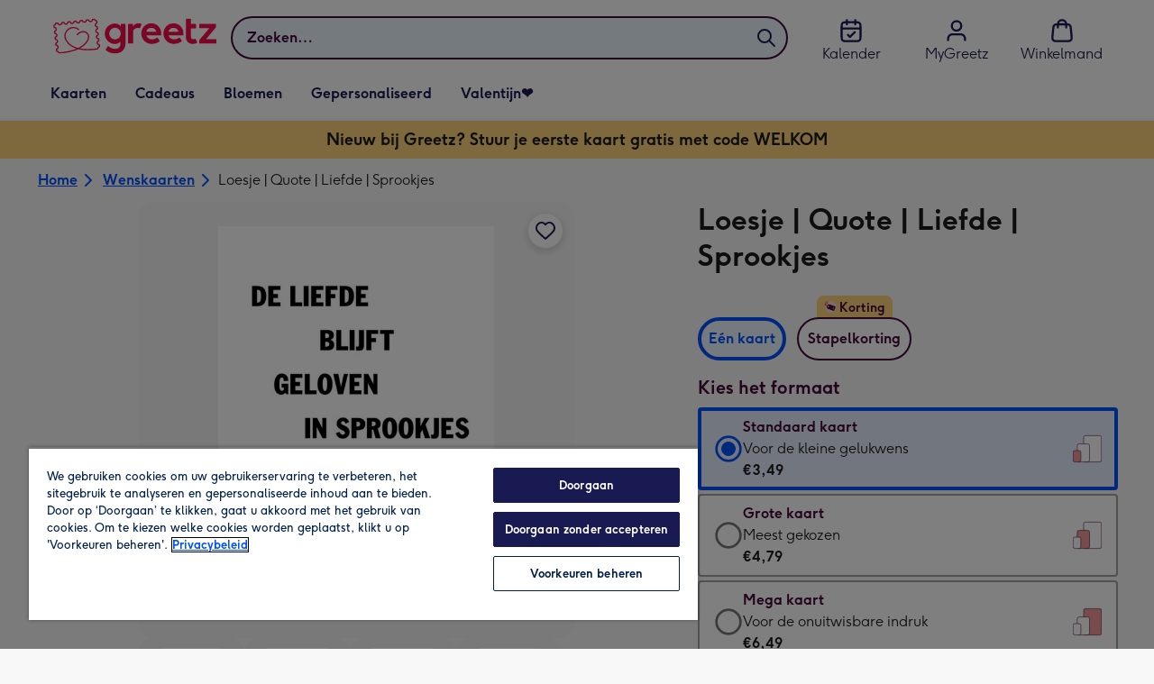

--- FILE ---
content_type: text/html; charset=utf-8
request_url: https://www.greetz.nl/nl/wenskaarten/p/loesje--quote--liefde--sprookjes/grtz1142785206/
body_size: 83718
content:
<!DOCTYPE html><html lang="nl-NL" prefix="og: http://ogp.me/ns#"><head><meta charSet="utf-8" data-next-head=""/><meta name="viewport" content="width=device-width" data-next-head=""/><script src="https://cdn.speedcurve.com/js/lux.js?id=407819630" async="" defer="" crossorigin="anonymous"></script><script src="https://accounts.google.com/gsi/client" async="" defer=""></script><link rel="icon" type="image/x-icon" href="/favicon.ico" data-next-head=""/><meta property="og:site_name" content="Greetz" data-next-head=""/><meta http-equiv="x-ua-compatible" content="IE=edge" data-next-head=""/><meta name="msvalidate.01" content="E5AAE4A70F4968BE0B08670A0AFB22A4" data-next-head=""/><meta name="msapplication-TileColor" content="#dae7f1" data-next-head=""/><meta name="msapplication-TileImage" content="https://static.web-explore.prod.greetz-nl.net/57410ca3b4ae3cf0060d5f8c2451e86538122f81/_next/static/images/logo-square-win8-275a043cc1f684123da98a0554ffd1b7.png" data-next-head=""/><meta name="version" content="57410ca3b4ae3cf0060d5f8c2451e86538122f81" data-next-head=""/><meta http-equiv="Content-Security-Policy" content="default-src &#x27;none&#x27;;font-src &#x27;self&#x27; data: *.gstatic.com *.hotjar.com *.hotjar.io *.intercomcdn.com dkdrawii0zqtg.cloudfront.net *.greetz-nl.net *.greetz.nl grtz-customer-creations-storage-eu-central-1-prod-assets.s3.eu-central-1.amazonaws.com grtz-customer-creations-storage-eu-west-1-prod-assets.s3.eu-west-1.amazonaws.com;connect-src &#x27;self&#x27; blob: sc-static.net *.adalyser.com *.adnxs.com *.adyen.com ak.sail-horizon.com api.sail-track.com api.sail-personalize.com *.bing.net *.bing.com *.clarity.ms const.uno *.cookielaw.org *.criteo.com *.criteo.net data: *.doubleclick.net *.facebook.com *.google-analytics.com *.google.co.uk google.com *.google.com *.google.com.au *.googleadservices.com *.googleapis.com *.googletagmanager.com *.googlesyndication.com *.mplat-ppcprotect.com *.hotjar.com:* *.hotjar.com *.hotjar.io *.hs-analytics.net *.hsappstatic.net *.hs-banner.com *.hscollectedforms.net *.hs-scripts.com *.hsadspixel.net *.hubspot.com *.intercom.io *.intercom-messenger.com *.onetrust.com *.pangle-ads.com *.paypal.com *.pinterest.com *.podscribe.com px.ads.linkedin.com *.reddit.com *.redditstatic.com *.rokt-api.com *.rokt.com *.rakuten *.sailthru.cloud *.sciencebehindecommerce.com *.snapchat.com *.snitcher.com *.sovendus.com *.sovendus-benefits.com *.speedcurve.com *.taboola.com *.teads.tv *.tiktok.com *.tiktokw.us *.trackjs.com *.trustpilot.com *.wepowerconnections.com wss://*.hotjar.com wss://*.intercom-messenger.com wss://*.intercom.io grtz-design-api-eu-central-1-prod-image-upload.s3.eu-central-1.amazonaws.com grtz-design-sticker-ai-generator-eu-central-1-prod-store.s3.eu-central-1.amazonaws.com grtz-design-api-eu-west-1-prod-image-upload.s3.eu-west-1.amazonaws.com grtz-design-sticker-ai-generator-eu-west-1-prod-store.s3.eu-west-1.amazonaws.com grtz-media-assets-eu-central-1-prod-uploaded.s3.eu-central-1.amazonaws.com grtz-media-assets-eu-west-1-prod-uploaded.s3.eu-west-1.amazonaws.com grtz-media-assets-eu-central-1-prod-converted.s3.eu-central-1.amazonaws.com grtz-media-assets-eu-west-1-prod-converted.s3.eu-west-1.amazonaws.com grtz-customer-creations-storage-eu-central-1-prod-assets.s3.eu-central-1.amazonaws.com grtz-customer-creations-storage-eu-west-1-prod-assets.s3.eu-west-1.amazonaws.com *.greetz-nl.net *.greetz.nl;frame-src &#x27;self&#x27; *.adyen.com *.adsrvr.org *.awin1.com *.criteo.com *.criteo.net *.doubleclick.net *.facebook.com *.googleadservices.com *.googlesyndication.com *.googletagmanager.com *.hotjar.com *.hotjar.io *.hubspot.com *.hubspot.net *.hs-sites.com *.hsforms.net *.hsforms.com *.intercom.io *.mplat-ppcprotect.com *.paypal.com *.paypalobjects.com *.pinterest.com *.pinterest.co.uk *.rakuten.com *.roeye.com *.sovendus-benefits.com *.snapchat.com *.stripe.com *.trustpilot.com *.wepowerconnections.com *.youtube.com *.zenaps.com;style-src &#x27;unsafe-inline&#x27; &#x27;self&#x27; *.adyen.com *.google.co.uk *.google.com *.googleapis.com *.googletagmanager.com *.paypal.com *.greetz-nl.net *.greetz.nl;img-src * data: blob:;script-src &#x27;self&#x27; &#x27;unsafe-inline&#x27; &#x27;unsafe-eval&#x27; d3dh5c7rwzliwm.cloudfront.net d32106rlhdcogo.cloudfront.net dgf0rw7orw6vf.cloudfront.net d34r8q7sht0t9k.cloudfront.net *.adalyser.com *.adnxs.com *.adyen.com *.adsrvr.org *.awin1.com ak.sail-horizon.com *.bing.net *.bing.com *.clarity.ms const.uno *.cookielaw.org *.criteo.com *.criteo.net *.doubleclick.net *.dwin1.com *.facebook.net *.google-analytics.com *.google.co.uk *.google.com *.google.com.au *.googleadservices.com *.googlesyndication.com *.googletagmanager.com *.googletagservices.com *.hs-analytics.net *.hsappstatic.net *.hs-banner.com *.hscollectedforms.net *.hs-scripts.com *.hsadspixel.net *.hubspot.com *.hotjar.com *.hotjar.io *.intercom.io *.intercomcdn.com *.mplat-ppcprotect.com *.onetrust.com *.pangle-ads.com *.paypal.com *.paypalobjects.com *.pinimg.com *.pinterest.com *.podscribe.com px.ads.linkedin.com *.quantserve.com *.quantcount.com *.rakuten.com *.reddit.com *.redditstatic.com *.rokt-api.com *.rokt.com *.roeyecdn.com sc-static.net *.sciencebehindecommerce.com *.snapchat.com snap.licdn.com *.sovendus.com *.snitcher.com *.speedcurve.com *.stape.io stapecdn.com *.stripe.com *.taboola.com *.teads.tv *.tiktok.com *.trustpilot.com unpkg.com *.usemessages.com *.wepowerconnections.com *.youtube.com *.zenaps.com *.greetz-nl.net *.greetz.nl;worker-src &#x27;self&#x27; *.googletagmanager.com ;child-src &#x27;self&#x27; *.googletagmanager.com ;media-src blob: grtz-media-assets-eu-central-1-prod-uploaded.s3.eu-central-1.amazonaws.com grtz-media-assets-eu-west-1-prod-uploaded.s3.eu-west-1.amazonaws.com grtz-media-assets-eu-central-1-prod-converted.s3.eu-central-1.amazonaws.com grtz-media-assets-eu-west-1-prod-converted.s3.eu-west-1.amazonaws.com *.greetz-nl.net videos.ctfassets.net" data-next-head=""/><title data-next-head="">Loesje | Quote | Liefde | Sprookjes | Greetz</title><meta name="title" content="Loesje | Quote | Liefde | Sprookjes" data-next-head=""/><meta name="description" content="Geloof je in ook in sprookjes? &quot;De liefde blijft geloven in sprookjes.&quot;&amp;nbsp;

Loesje ken je vast van de posters. Loesje wilt je aan het lachen krijgen, of aa" data-next-head=""/><meta property="og:url" content="https://www.greetz.nl/nl/wenskaarten/p/loesje--quote--liefde--sprookjes/grtz1142785206/" data-next-head=""/><meta property="og:image" content="https://images.cdn.europe-west1.gcp.commercetools.com/1e4fb8f4-d3e6-4846-a0fe-2c5ce442e4e7/img-ewAuzGdt-large.jpg" data-next-head=""/><link rel="canonical" href="https://www.greetz.nl/nl/wenskaarten/p/loesje--quote--liefde--sprookjes/grtz1142785206/" data-next-head=""/><script data-testid="gtm-script" data-next-head="">window.dataLayer = window.dataLayer || []; (function(w,d,s,l,i){w[l]=w[l]||[];w[l].push({'gtm.start':new Date().getTime(),event:'gtm.js'});var f=d.getElementsByTagName(s)[0],
    j=d.createElement(s);j.async=true;j.src=
    "/moonlog/7z9ujhogwghf.js?"+i;f.parentNode.insertBefore(j,f);
    })(window,document,'script','dataLayer','1i=DwxaMDMiRT5eWyU0MyxOHFtaSUZBCwZXER8QWQAdDQ8SEkkZC0kbBRZVSBoIAAYGCQ8%3D');
    </script><style data-next-head="">
          @media (max-width: 640px) {
            body {
              padding-bottom: 81px;
            }
          }
        </style><script type="application/ld+json" data-next-head="">{"@context":"https://schema.org/","@type":"Product","sku":"grtz1142785206","name":"Loesje | Quote | Liefde | Sprookjes","description":"Geloof je in ook in sprookjes? \"De liefde blijft geloven in sprookjes.\"&nbsp;\r\n\r\nLoesje ken je vast van de posters. Loesje wilt je aan het lachen krijgen, of aan het denken zetten. Ze probeert de wereld op haar kop te zetten door af en toe haar gedachten op je los te laten. Ze wil kietelen, omdraaien en huppelen tegelijk, maar het liefst van al wil ze de wereld een beetje veranderen. Met een kaartje van Loesje ben jij ook een beetje Loesje. Je helpt haar om iemand aan het lachten te krijgen en zo de wereld een stuk mooier te maken. Toch op zoek naar een ander design? Bekijk <a href=\"https://www.greetz.nl/nl/wenskaarten/liefde\">alle liefdeskaarten</a>.","image":["https://images.cdn.europe-west1.gcp.commercetools.com/1e4fb8f4-d3e6-4846-a0fe-2c5ce442e4e7/img-ewAuzGdt-large.jpg","https://images.cdn.europe-west1.gcp.commercetools.com/1e4fb8f4-d3e6-4846-a0fe-2c5ce442e4e7/img-ZwYw1dwy-large.jpg","https://images.cdn.europe-west1.gcp.commercetools.com/1e4fb8f4-d3e6-4846-a0fe-2c5ce442e4e7/img-lxEttlUQ-large.jpg","https://images.cdn.europe-west1.gcp.commercetools.com/1e4fb8f4-d3e6-4846-a0fe-2c5ce442e4e7/img-18o0Hd2X-large.jpg"],"offers":[{"@type":"Offer","sku":"GRTZ1142785206-STANDARDCARD","priceCurrency":"EUR","price":3.49,"availability":"https://schema.org/InStock"},{"@type":"Offer","sku":"GRTZ1142785206-LARGECARD","priceCurrency":"EUR","price":4.79,"availability":"https://schema.org/InStock"},{"@type":"Offer","sku":"GRTZ1142785206-GIANTCARD","priceCurrency":"EUR","price":6.49,"availability":"https://schema.org/InStock"}]}</script><style>
      #nprogress,
      #nprogress .bar {
        position: fixed;
        z-index: 1031;
        top: 0;
        left: 0;
        width: 100%;
        height: 2px;
      }

      #nprogress {
        pointer-events: none;
        background: #f4f4f4
      }

      #nprogress .bar {
        box-shadow: 0 0 8px #f5084a;
        background: #f5084a;
      }
  </style><script>LUX=(function(){var a=("undefined"!==typeof(LUX)&&"undefined"!==typeof(LUX.gaMarks)?LUX.gaMarks:[]);var d=("undefined"!==typeof(LUX)&&"undefined"!==typeof(LUX.gaMeasures)?LUX.gaMeasures:[]);var j="LUX_start";var k=window.performance;var l=("undefined"!==typeof(LUX)&&LUX.ns?LUX.ns:(Date.now?Date.now():+(new Date())));if(k&&k.timing&&k.timing.navigationStart){l=k.timing.navigationStart}function f(){if(k&&k.now){return k.now()}var o=Date.now?Date.now():+(new Date());return o-l}function b(n){if(k){if(k.mark){return k.mark(n)}else{if(k.webkitMark){return k.webkitMark(n)}}}a.push({name:n,entryType:"mark",startTime:f(),duration:0});return}function m(p,t,n){if("undefined"===typeof(t)&&h(j)){t=j}if(k){if(k.measure){if(t){if(n){return k.measure(p,t,n)}else{return k.measure(p,t)}}else{return k.measure(p)}}else{if(k.webkitMeasure){return k.webkitMeasure(p,t,n)}}}var r=0,o=f();if(t){var s=h(t);if(s){r=s.startTime}else{if(k&&k.timing&&k.timing[t]){r=k.timing[t]-k.timing.navigationStart}else{return}}}if(n){var q=h(n);if(q){o=q.startTime}else{if(k&&k.timing&&k.timing[n]){o=k.timing[n]-k.timing.navigationStart}else{return}}}d.push({name:p,entryType:"measure",startTime:r,duration:(o-r)});return}function h(n){return c(n,g())}function c(p,o){for(i=o.length-1;i>=0;i--){var n=o[i];if(p===n.name){return n}}return undefined}function g(){if(k){if(k.getEntriesByType){return k.getEntriesByType("mark")}else{if(k.webkitGetEntriesByType){return k.webkitGetEntriesByType("mark")}}}return a}return{mark:b,measure:m,gaMarks:a,gaMeasures:d}})();LUX.ns=(Date.now?Date.now():+(new Date()));LUX.ac=[];LUX.cmd=function(a){LUX.ac.push(a)};LUX.init=function(){LUX.cmd(["init"])};LUX.send=function(){LUX.cmd(["send"])};LUX.addData=function(a,b){LUX.cmd(["addData",a,b])};LUX_ae=[];window.addEventListener("error",function(a){LUX_ae.push(a)});LUX_al=[];if("function"===typeof(PerformanceObserver)&&"function"===typeof(PerformanceLongTaskTiming)){var LongTaskObserver=new PerformanceObserver(function(c){var b=c.getEntries();for(var a=0;a<b.length;a++){var d=b[a];LUX_al.push(d)}});try{LongTaskObserver.observe({type:["longtask"]})}catch(e){}};</script><script>if(!window._AutofillCallbackHandler){window._AutofillCallbackHandler=function(){}}</script><noscript data-n-css=""></noscript><script defer="" crossorigin="anonymous" noModule="" src="https://static.web-explore.prod.greetz-nl.net/57410ca3b4ae3cf0060d5f8c2451e86538122f81/_next/static/chunks/polyfills-42372ed130431b0a.js"></script><script src="https://static.web-explore.prod.greetz-nl.net/57410ca3b4ae3cf0060d5f8c2451e86538122f81/_next/static/chunks/webpack-3c0a815af1e7948d.js" defer="" crossorigin="anonymous"></script><script src="https://static.web-explore.prod.greetz-nl.net/57410ca3b4ae3cf0060d5f8c2451e86538122f81/_next/static/chunks/framework-e0ced118ac36904b.js" defer="" crossorigin="anonymous"></script><script src="https://static.web-explore.prod.greetz-nl.net/57410ca3b4ae3cf0060d5f8c2451e86538122f81/_next/static/chunks/main-7a3ede511787de2f.js" defer="" crossorigin="anonymous"></script><script src="https://static.web-explore.prod.greetz-nl.net/57410ca3b4ae3cf0060d5f8c2451e86538122f81/_next/static/chunks/pages/_app-b8c4031ad980d738.js" defer="" crossorigin="anonymous"></script><script src="https://static.web-explore.prod.greetz-nl.net/57410ca3b4ae3cf0060d5f8c2451e86538122f81/_next/static/chunks/405-68c3f3f2af6da25a.js" defer="" crossorigin="anonymous"></script><script src="https://static.web-explore.prod.greetz-nl.net/57410ca3b4ae3cf0060d5f8c2451e86538122f81/_next/static/chunks/35-c59ce599b7505874.js" defer="" crossorigin="anonymous"></script><script src="https://static.web-explore.prod.greetz-nl.net/57410ca3b4ae3cf0060d5f8c2451e86538122f81/_next/static/chunks/649-9bab9ad626fdd9ca.js" defer="" crossorigin="anonymous"></script><script src="https://static.web-explore.prod.greetz-nl.net/57410ca3b4ae3cf0060d5f8c2451e86538122f81/_next/static/chunks/424-8a871bb9eb5e9ae0.js" defer="" crossorigin="anonymous"></script><script src="https://static.web-explore.prod.greetz-nl.net/57410ca3b4ae3cf0060d5f8c2451e86538122f81/_next/static/chunks/492-2876fb3a490bcf66.js" defer="" crossorigin="anonymous"></script><script src="https://static.web-explore.prod.greetz-nl.net/57410ca3b4ae3cf0060d5f8c2451e86538122f81/_next/static/chunks/pages/product-details-2752952986876c1b.js" defer="" crossorigin="anonymous"></script><script src="https://static.web-explore.prod.greetz-nl.net/57410ca3b4ae3cf0060d5f8c2451e86538122f81/_next/static/57410ca3b4ae3cf0060d5f8c2451e86538122f81/_buildManifest.js" defer="" crossorigin="anonymous"></script><script src="https://static.web-explore.prod.greetz-nl.net/57410ca3b4ae3cf0060d5f8c2451e86538122f81/_next/static/57410ca3b4ae3cf0060d5f8c2451e86538122f81/_ssgManifest.js" defer="" crossorigin="anonymous"></script><style data-styled="" data-styled-version="6.1.19">.lbAANc{background-color:#ffffff;padding:4px;}/*!sc*/
.kTDbCF{position:relative;}/*!sc*/
@media (min-width: 0em){.kTDbCF{padding-top:4px;padding-bottom:4px;}}/*!sc*/
@media (min-width: 75em){.kTDbCF{padding-top:16px;padding-bottom:8px;}}/*!sc*/
.dTKloN{width:100%;}/*!sc*/
@media (min-width: 0em){.dTKloN{margin-top:8px;margin-bottom:8px;}}/*!sc*/
@media (min-width: 40em){.dTKloN{margin-top:8px;margin-bottom:8px;}}/*!sc*/
@media (min-width: 75em){.dTKloN{margin-top:2px;margin-bottom:2px;}}/*!sc*/
.dvTPbw{flex-direction:column;align-items:center;}/*!sc*/
@media (min-width: 0em){.gJVEbw{margin-right:0;}}/*!sc*/
@media (min-width: 40em){.gJVEbw{margin-right:8px;}}/*!sc*/
.kPIBfB{display:none;}/*!sc*/
.heJcZo{margin-bottom:32px;}/*!sc*/
.iXTPSa{position:relative;margin-bottom:16px;}/*!sc*/
.enmQaY{flex-direction:column;gap:16px;max-width:30.25rem;margin-bottom:16px;margin:0 auto;}/*!sc*/
.hxFrRM{position:relative;}/*!sc*/
@media (min-width: 0em){.jAbTqb{width:5rem;}}/*!sc*/
@media (min-width: 40em){.jAbTqb{width:6rem;}}/*!sc*/
@media (min-width: 56.25em){.jAbTqb{width:7.35rem;}}/*!sc*/
.fRjnuJ{margin-top:48px;}/*!sc*/
.enqPUT{margin-right:12px;margin-bottom:16px;}/*!sc*/
.fIXRms{color:#47093a;padding-top:3px;font-family:Moonpig,Arial,Sans-Serif;font-weight:700;line-height:1.375rem;font-size:0.875rem;letter-spacing:0;paragraph-spacing:0;text-decoration:none;}/*!sc*/
.jsdMvO{margin-bottom:16px;}/*!sc*/
.eMLthD{flex-grow:1;}/*!sc*/
.hna-DwX{width:100%;margin-bottom:32px;}/*!sc*/
.dAEPaQ{height:100%;padding-bottom:32px;}/*!sc*/
@media (min-width: 0em){.dAEPaQ{min-width:13rem;margin-left:12px;margin-right:0;padding-top:16px;}}/*!sc*/
@media (min-width: 40em){.dAEPaQ{min-width:16rem;padding-top:12px;}}/*!sc*/
.boVcaS{display:flex;justify-content:center;position:relative;z-index:0;height:100%;}/*!sc*/
.eQrWdP{display:flex;flex-wrap:wrap;justify-content:center;order:1;margin-top:8px;margin-left:auto;margin-right:auto;}/*!sc*/
.kCXwRN{padding-top:8px;padding-left:8px;padding-right:8px;}/*!sc*/
.dEmFFL{height:100%;padding-bottom:32px;}/*!sc*/
@media (min-width: 0em){.dEmFFL{min-width:13rem;margin-left:0;margin-right:0;padding-top:16px;}}/*!sc*/
@media (min-width: 40em){.dEmFFL{min-width:16rem;padding-top:12px;}}/*!sc*/
.grjvuJ{color:#ffffff;font-family:Moonpig,Arial,Sans-Serif;font-weight:normal;line-height:1.375rem;font-size:0.875rem;letter-spacing:0;paragraph-spacing:0;text-decoration:none;}/*!sc*/
.beeyrg{height:100%;padding-bottom:32px;}/*!sc*/
@media (min-width: 0em){.beeyrg{min-width:13rem;margin-left:0;margin-right:12px;padding-top:16px;}}/*!sc*/
@media (min-width: 40em){.beeyrg{min-width:16rem;padding-top:12px;}}/*!sc*/
.eFqLsP{padding-left:16px;padding-right:16px;margin-top:0;margin-bottom:0;}/*!sc*/
@media (min-width: 0em){.cSNML{padding:16px;padding-top:16px;}}/*!sc*/
@media (min-width: 40em){.cSNML{padding:24px;padding-top:32px;}}/*!sc*/
@media (min-width: 0em){.bHQKuD{margin-bottom:24px;}}/*!sc*/
@media (min-width: 40em){.bHQKuD{margin-bottom:32px;}}/*!sc*/
.jrxYKT{background-color:#f8f8f9;}/*!sc*/
.fMmQEu{position:relative;height:100%;}/*!sc*/
@media (min-width: 0em){.fMmQEu{padding-top:8px;padding-bottom:8px;}}/*!sc*/
@media (min-width: 40em){.fMmQEu{padding-top:12px;padding-bottom:12px;}}/*!sc*/
.feeNdi{background-color:#f4f4f4;padding-top:32px;padding-bottom:32px;}/*!sc*/
.hMmPLC{gap:12px;}/*!sc*/
@media (min-width: 0em){.hMmPLC{width:100%;}}/*!sc*/
@media (min-width: 25em){.hMmPLC{width:50%;}}/*!sc*/
@media (min-width: 40em){.hMmPLC{width:25%;}}/*!sc*/
.cScwOb{background-color:#ffffff;}/*!sc*/
@media (min-width: 0em){.cScwOb{padding-top:20px;padding-bottom:8px;}}/*!sc*/
@media (min-width: 40em){.cScwOb{padding-top:32px;padding-bottom:48px;}}/*!sc*/
@media (min-width: 0em){.kDPpBC{width:100%;}}/*!sc*/
@media (min-width: 40em){.kDPpBC{width:50%;}}/*!sc*/
@media (min-width: 56.25em){.kDPpBC{width:33.33333333333333%;}}/*!sc*/
.bmgqVk{flex-direction:column;}/*!sc*/
.hufiyE{align-items:center;color:#f5084a;min-height:48px;}/*!sc*/
.kjqblh{max-width:860px;margin-top:20px;}/*!sc*/
@media (min-width: 0em){.kjqblh{width:100%;}}/*!sc*/
@media (min-width: 40em){.kjqblh{width:50%;}}/*!sc*/
@media (min-width: 56.25em){.kjqblh{width:33.33333333333333%;}}/*!sc*/
.kugHLQ{flex-wrap:wrap;justify-content:center;align-items:center;width:100%;padding-top:32px;padding-bottom:32px;}/*!sc*/
data-styled.g1[id="sc-bRKDuR"]{content:"lbAANc,kTDbCF,bCZExY,dTKloN,dvTPbw,gJVEbw,kPIBfB,heJcZo,iXTPSa,enmQaY,hxFrRM,jAbTqb,fRjnuJ,enqPUT,fIXRms,jsdMvO,eMLthD,hna-DwX,dAEPaQ,boVcaS,eQrWdP,kCXwRN,dEmFFL,grjvuJ,beeyrg,eFqLsP,cSNML,bHQKuD,jrxYKT,fMmQEu,feeNdi,hMmPLC,cScwOb,kDPpBC,bmgqVk,hufiyE,kjqblh,kugHLQ,"}/*!sc*/
.dHAvLN{display:flex;}/*!sc*/
data-styled.g10[id="sc-kNOymR"]{content:"dHAvLN,"}/*!sc*/
.xwTZI{display:flex;gap:8px;}/*!sc*/
data-styled.g18[id="sc-kCuUfV"]{content:"xwTZI,"}/*!sc*/
.iUabFp{position:relative;align-self:center;width:1.5rem;height:1.5rem;}/*!sc*/
data-styled.g19[id="sc-dNdcvo"]{content:"iUabFp,"}/*!sc*/
.cvtxYy{position:relative;display:inline-flex;flex-direction:row;align-items:center;justify-content:center;min-height:48px;text-align:center;transition:background-color 150ms linear;cursor:pointer;border-radius:8px;box-shadow:0px 1px 4px 0px #00204d26;padding:12px;font-family:Moonpig,Arial,Sans-Serif;font-weight:700;line-height:1.5rem;font-size:1rem;letter-spacing:0;paragraph-spacing:0;text-decoration:none;transition:box-shadow 150ms linear;text-decoration-skip-ink:none;background-color:transparent;border:2px solid;border-color:transparent;color:#0050ff;box-shadow:0px 0px 0px 0px #000000;padding-left:0;padding-right:0;font-family:Moonpig,Arial,Sans-Serif;font-weight:700;line-height:1.5rem;font-size:1rem;letter-spacing:0;paragraph-spacing:0;text-decoration:underline;text-case:0;}/*!sc*/
.cvtxYy:disabled{cursor:not-allowed;border-color:#a3a3a3;color:#a3a3a3;background-color:#e8e8e8;}/*!sc*/
.cvtxYy:not(:disabled):hover{box-shadow:0px 3px 8px 0px #00034d26;}/*!sc*/
.cvtxYy:not(:disabled):active{box-shadow:0px 1px 4px 0px #00204d26;}/*!sc*/
@media (prefers-reduced-motion){.cvtxYy{transition:none;}}/*!sc*/
.cvtxYy:disabled{box-shadow:0px 0px 0px 0px #000000;}/*!sc*/
.cvtxYy:not(:disabled):focus{outline:transparent;box-shadow:0px 0px 0px 2px #FFFFFF,0px 0px 0px 5px #0054C8;}/*!sc*/
.cvtxYy:not(:disabled):focus:not(:focus-visible){box-shadow:0px 0px 0px 0px #000000;}/*!sc*/
.cvtxYy.loading{cursor:progress;color:#767676;}/*!sc*/
.cvtxYy:disabled{border:solid 2px transparent;background-color:transparent;}/*!sc*/
.cvtxYy:not(:disabled, .loading):hover,.cvtxYy:not(:disabled, .loading):focus{text-decoration-thickness:2px;}/*!sc*/
.cvtxYy:not(:disabled, .loading):hover{color:#0040cc;box-shadow:0px 0px 0px 0px #000000;}/*!sc*/
.cvtxYy:not(:disabled, .loading):focus{color:#296cff;}/*!sc*/
.cvtxYy:not(:disabled, .loading):active{box-shadow:0px 0px 0px 0px #000000;}/*!sc*/
data-styled.g20[id="sc-fbQrwq"]{content:"cvtxYy,"}/*!sc*/
.jUtPAQ{position:relative;display:inline-flex;flex-direction:row;align-items:center;justify-content:center;min-height:48px;text-align:center;transition:background-color 150ms linear;cursor:pointer;border-radius:8px;box-shadow:0px 1px 4px 0px #00204d26;padding:12px;font-family:Moonpig,Arial,Sans-Serif;font-weight:700;line-height:1.5rem;font-size:1rem;letter-spacing:0;paragraph-spacing:0;text-decoration:none;transition:box-shadow 150ms linear;text-decoration-skip-ink:none;background-color:transparent;border:2px solid;border-color:transparent;color:#0050ff;box-shadow:0px 0px 0px 0px #000000;padding-left:0;padding-right:0;font-family:Moonpig,Arial,Sans-Serif;font-weight:700;line-height:1.5rem;font-size:1rem;letter-spacing:0;paragraph-spacing:0;text-decoration:underline;text-case:0;}/*!sc*/
.jUtPAQ:disabled{cursor:not-allowed;border-color:#a3a3a3;color:#a3a3a3;background-color:#e8e8e8;}/*!sc*/
.jUtPAQ:not(:disabled):hover{box-shadow:0px 3px 8px 0px #00034d26;}/*!sc*/
.jUtPAQ:not(:disabled):active{box-shadow:0px 1px 4px 0px #00204d26;}/*!sc*/
@media (prefers-reduced-motion){.jUtPAQ{transition:none;}}/*!sc*/
.jUtPAQ:disabled{box-shadow:0px 0px 0px 0px #000000;}/*!sc*/
.jUtPAQ:not(:disabled):focus{outline:transparent;box-shadow:0px 0px 0px 2px #FFFFFF,0px 0px 0px 5px #0054C8;}/*!sc*/
.jUtPAQ:not(:disabled):focus:not(:focus-visible){box-shadow:0px 0px 0px 0px #000000;}/*!sc*/
.jUtPAQ.loading{cursor:progress;color:#767676;}/*!sc*/
.jUtPAQ:disabled{border:solid 2px transparent;background-color:transparent;}/*!sc*/
.jUtPAQ:not(:disabled, .loading):hover,.jUtPAQ:not(:disabled, .loading):focus{text-decoration-thickness:2px;}/*!sc*/
.jUtPAQ:not(:disabled, .loading):hover{color:#0040cc;box-shadow:0px 0px 0px 0px #000000;}/*!sc*/
.jUtPAQ:not(:disabled, .loading):focus{color:#296cff;}/*!sc*/
.jUtPAQ:not(:disabled, .loading):active{box-shadow:0px 0px 0px 0px #000000;}/*!sc*/
data-styled.g21[id="sc-gGKoUb"]{content:"jUtPAQ,"}/*!sc*/
.gtXIQG{position:relative;padding:24px;}/*!sc*/
.gtXIQG::before{display:block;height:0;content:'';padding-bottom:100%;}/*!sc*/
.gtXIQG img{display:block;}/*!sc*/
.gtXIQG >:first-child:not(picture),.gtXIQG >picture img{position:absolute;top:0;left:0;width:100%;height:100%;}/*!sc*/
.gtXIQG >figure :first-child:not(picture),.gtXIQG >figure picture img{position:absolute;top:0;left:0;width:100%;height:100%;}/*!sc*/
.bkZLpA{position:relative;padding:8px;}/*!sc*/
.bkZLpA::before{display:block;height:0;content:'';padding-bottom:100%;}/*!sc*/
.bkZLpA img{display:block;}/*!sc*/
.bkZLpA >:first-child:not(picture),.bkZLpA >picture img{position:absolute;top:0;left:0;width:100%;height:100%;}/*!sc*/
.bkZLpA >figure :first-child:not(picture),.bkZLpA >figure picture img{position:absolute;top:0;left:0;width:100%;height:100%;}/*!sc*/
.iklMoE{position:relative;}/*!sc*/
.iklMoE::before{display:block;height:0;content:'';padding-bottom:100%;}/*!sc*/
.iklMoE img{display:block;}/*!sc*/
.iklMoE >:first-child:not(picture),.iklMoE >picture img{position:absolute;top:0;left:0;width:100%;height:100%;}/*!sc*/
.iklMoE >figure :first-child:not(picture),.iklMoE >figure picture img{position:absolute;top:0;left:0;width:100%;height:100%;}/*!sc*/
data-styled.g24[id="sc-eqNDNG"]{content:"gtXIQG,bkZLpA,iklMoE,"}/*!sc*/
.etbQrD{font-family:Moonpig,Arial,Sans-Serif;font-weight:300;line-height:1.5rem;font-size:1rem;letter-spacing:0;paragraph-spacing:0;text-decoration:none;}/*!sc*/
@media (min-width: 0em){.fpIUMt{font-family:Moonpig,Arial,Sans-Serif;font-weight:700;line-height:2.25rem;font-size:1.75rem;letter-spacing:0;paragraph-spacing:0;text-decoration:none;}}/*!sc*/
@media (min-width: 40em){.fpIUMt{font-family:Moonpig,Arial,Sans-Serif;font-weight:700;line-height:2.5rem;font-size:2rem;letter-spacing:0;paragraph-spacing:0;text-decoration:none;}}/*!sc*/
.incARx{color:#47093a;padding:0;margin:0;margin-bottom:8px;}/*!sc*/
@media (min-width: 0em){.incARx{font-family:Moonpig,Arial,Sans-Serif;font-weight:700;line-height:1.75rem;font-size:1.25rem;letter-spacing:0;paragraph-spacing:0;text-decoration:none;}}/*!sc*/
@media (min-width: 40em){.incARx{font-family:Moonpig,Arial,Sans-Serif;font-weight:700;line-height:1.75rem;font-size:1.25rem;letter-spacing:0;paragraph-spacing:0;text-decoration:none;}}/*!sc*/
.gDwovC{display:block;color:#47093a;font-family:Moonpig,Arial,Sans-Serif;font-weight:700;line-height:1.5rem;font-size:1rem;letter-spacing:0;paragraph-spacing:0;text-decoration:none;}/*!sc*/
.ccakpG{display:block;color:#1a1a1a;font-family:Moonpig,Arial,Sans-Serif;font-weight:300;line-height:1.5rem;font-size:1rem;letter-spacing:0;paragraph-spacing:0;text-decoration:none;}/*!sc*/
.iiNcvK{display:block;color:#1a1a1a;font-family:Moonpig,Arial,Sans-Serif;font-weight:700;line-height:1.5rem;font-size:1rem;letter-spacing:0;paragraph-spacing:0;text-decoration:none;}/*!sc*/
.iygglT{font-family:Moonpig,Arial,Sans-Serif;font-weight:700;letter-spacing:0;}/*!sc*/
@media (min-width: 0em){.iygglT{line-height:1.5rem;font-size:1rem;}}/*!sc*/
@media (min-width: 40em){.iygglT{line-height:1.75rem;font-size:1.25rem;}}/*!sc*/
.erBEeN{color:#47093a;padding-left:16px;padding-right:16px;}/*!sc*/
@media (min-width: 0em){.erBEeN{font-family:Moonpig,Arial,Sans-Serif;font-weight:700;line-height:1.75rem;font-size:1.25rem;letter-spacing:0;paragraph-spacing:0;text-decoration:none;}}/*!sc*/
@media (min-width: 40em){.erBEeN{font-family:Moonpig,Arial,Sans-Serif;font-weight:700;line-height:2rem;font-size:1.5rem;letter-spacing:0;paragraph-spacing:0;text-decoration:none;}}/*!sc*/
.dhZRiy{margin-left:8px;font-family:Moonpig,Arial,Sans-Serif;font-weight:300;line-height:1.5rem;font-size:1rem;letter-spacing:0;paragraph-spacing:0;text-decoration:none;}/*!sc*/
.frNojt{color:#47093a;margin-bottom:8px;}/*!sc*/
@media (min-width: 0em){.frNojt{margin-left:0;font-family:Moonpig,Arial,Sans-Serif;font-weight:700;line-height:1.625rem;font-size:1.125rem;letter-spacing:0;paragraph-spacing:0;text-decoration:none;}}/*!sc*/
@media (min-width: 40em){.frNojt{margin-left:32px;font-family:Moonpig,Arial,Sans-Serif;font-weight:700;line-height:1.75rem;font-size:1.25rem;letter-spacing:0;paragraph-spacing:0;text-decoration:none;}}/*!sc*/
.jDZHGv{color:#47093a;margin-bottom:12px;}/*!sc*/
@media (min-width: 0em){.jDZHGv{font-family:Moonpig,Arial,Sans-Serif;font-weight:700;line-height:1.625rem;font-size:1.125rem;letter-spacing:0;paragraph-spacing:0;text-decoration:none;}}/*!sc*/
@media (min-width: 40em){.jDZHGv{font-family:Moonpig,Arial,Sans-Serif;font-weight:700;line-height:1.75rem;font-size:1.25rem;letter-spacing:0;paragraph-spacing:0;text-decoration:none;}}/*!sc*/
.ekaolZ{color:#47093a;text-align:left;}/*!sc*/
@media (min-width: 0em){.ekaolZ{margin-bottom:8px;font-family:Moonpig,Arial,Sans-Serif;font-weight:700;line-height:1.625rem;font-size:1.125rem;letter-spacing:0;paragraph-spacing:0;text-decoration:none;}}/*!sc*/
@media (min-width: 40em){.ekaolZ{margin-bottom:12px;font-family:Moonpig,Arial,Sans-Serif;font-weight:700;line-height:1.75rem;font-size:1.25rem;letter-spacing:0;paragraph-spacing:0;text-decoration:none;}}/*!sc*/
.kpBDKn{margin-bottom:0;font-family:Moonpig,Arial,Sans-Serif;font-weight:300;line-height:1.375rem;font-size:0.875rem;letter-spacing:0;paragraph-spacing:0;text-decoration:none;}/*!sc*/
.jWyVgX{margin-left:8px;font-family:Moonpig,Arial,Sans-Serif;font-weight:300;line-height:1.375rem;font-size:0.875rem;letter-spacing:0;paragraph-spacing:0;text-decoration:none;}/*!sc*/
data-styled.g25[id="sc-fVHBlr"]{content:"etbQrD,fpIUMt,incARx,gDwovC,ccakpG,iiNcvK,iygglT,erBEeN,dhZRiy,frNojt,jDZHGv,ekaolZ,kpBDKn,jWyVgX,"}/*!sc*/
.bYEXwq{max-width:1200px;box-sizing:content-box;margin-left:auto;margin-right:auto;}/*!sc*/
@media (min-width: 75em){.bYEXwq{padding-left:24px;padding-right:24px;}}/*!sc*/
.bYEXwq >div{box-sizing:border-box;}/*!sc*/
.gUlJhj{max-width:1200px;box-sizing:content-box;margin-left:auto;margin-right:auto;}/*!sc*/
@media (min-width: 0em){.gUlJhj{padding-left:16px;padding-right:16px;}}/*!sc*/
@media (min-width: 40em){.gUlJhj{padding-left:24px;padding-right:24px;}}/*!sc*/
.gUlJhj >div{box-sizing:border-box;}/*!sc*/
.hleDQQ{padding-left:0;padding-right:0;margin-left:auto;margin-right:auto;}/*!sc*/
.cPboeD{margin-left:auto;margin-right:auto;}/*!sc*/
@media (min-width: 0em){.cPboeD{padding-left:16px;padding-right:16px;}}/*!sc*/
@media (min-width: 40em){.cPboeD{padding-left:24px;padding-right:24px;}}/*!sc*/
data-styled.g26[id="sc-gLaqbQ"]{content:"bYEXwq,gUlJhj,hleDQQ,cPboeD,"}/*!sc*/
.bbZJWy{flex-shrink:0;flex-grow:0;}/*!sc*/
data-styled.g31[id="sc-kjwdDK"]{content:"bbZJWy,"}/*!sc*/
.gSLHpx{display:flex;justify-content:center;align-items:center;width:44px;height:44px;}/*!sc*/
data-styled.g32[id="sc-eVqvcJ"]{content:"gSLHpx,"}/*!sc*/
.iIcfze{width:32px;aspect-ratio:1;display:flex;align-items:center;justify-content:center;border-radius:50%;color:#47093a;background-color:#ffffff;box-shadow:0px 8px 18px 0px #00204d26;}/*!sc*/
data-styled.g33[id="sc-bbbBoY"]{content:"iIcfze,"}/*!sc*/
.dpTtmW{left:0;position:absolute;top:0;bottom:0;margin:auto 0;z-index:1;-webkit-tap-highlight-color:transparent;}/*!sc*/
.dpTtmW:disabled{visibility:hidden;}/*!sc*/
data-styled.g34[id="sc-cdmAjP"]{content:"dpTtmW,"}/*!sc*/
.fqUkzT{right:0;position:absolute;top:0;bottom:0;margin:auto 0;z-index:1;-webkit-tap-highlight-color:transparent;}/*!sc*/
.fqUkzT:disabled{visibility:hidden;}/*!sc*/
data-styled.g35[id="sc-jytpVa"]{content:"fqUkzT,"}/*!sc*/
.jvETzo{position:relative;padding-left:16px;padding-right:16px;}/*!sc*/
data-styled.g37[id="sc-pYNGo"]{content:"jvETzo,"}/*!sc*/
.kAWcCs{margin:0;padding-left:0;padding-right:0;padding-top:0;padding-bottom:0;display:flex;overflow-x:scroll;list-style-type:none;animation-duration:1000ms;animation-fill-mode:both;-webkit-overflow-scrolling:touch;scrollbar-width:none;}/*!sc*/
@media (prefers-reduced-motion: reduce){.kAWcCs{animation:none;}}/*!sc*/
@keyframes bounce{0%,20%,50%,80%,100%{transform:translateX(0);}40%{transform:translateX(-30px);}60%{transform:translateX(-15px);}}/*!sc*/
.kAWcCs::-webkit-scrollbar{display:none;}/*!sc*/
data-styled.g38[id="sc-cCVJLD"]{content:"kAWcCs,"}/*!sc*/
.ctpUVb{gap:24px;}/*!sc*/
data-styled.g39[id="sc-jYczwO"]{content:"ctpUVb,"}/*!sc*/
.fQZvcS{position:relative;}/*!sc*/
@media (min-width: 40em){.fQZvcS{padding-left:16px;padding-right:16px;}}/*!sc*/
data-styled.g40[id="sc-dNFkOE"]{content:"fQZvcS,"}/*!sc*/
.jIPJA-D{justify-content:initial;gap:24px;}/*!sc*/
data-styled.g41[id="sc-fszimp"]{content:"jIPJA-D,"}/*!sc*/
.iPSTvS{position:absolute;top:0;bottom:0;left:-6px;right:-6px;}/*!sc*/
@media (min-width: 0em){.iPSTvS{display:none;}}/*!sc*/
@media (min-width: 40em){.iPSTvS{display:block;}}/*!sc*/
data-styled.g42[id="sc-etsjJW"]{content:"iPSTvS,"}/*!sc*/
.cSGedP{transition:background-color 150ms linear,box-shadow 150ms linear;cursor:pointer;white-space:nowrap;box-sizing:border-box;display:flex;justify-content:center;min-width:70px;flex-shrink:0;border:4px solid;border-color:#0050ff;border-radius:24px;color:#0050ff;background-color:#ebf6fd;padding:8px;font-family:Moonpig,Arial,Sans-Serif;font-weight:700;line-height:1.5rem;font-size:1rem;letter-spacing:0;paragraph-spacing:0;text-decoration:none;}/*!sc*/
.cSGedP[aria-selected='true']{border:4px solid;border-color:#0050ff;color:#0050ff;background-color:#ebf6fd;padding:8px;}/*!sc*/
.cSGedP:not(:disabled):hover{text-decoration:none;outline:none;border:4px solid;border-color:#5e5f85;color:#5e5f85;background-color:#fdf2f4;padding:8px;}/*!sc*/
.cSGedP:not(:disabled):hover[aria-selected='true']{border:4px solid;padding:8px;}/*!sc*/
.cSGedP:not(:disabled):hover .dismiss-icon{color:#fdf2f4;background-color:#5e5f85;}/*!sc*/
.cSGedP:not(:disabled):focus-visible{text-decoration:none;outline:none;border:4px solid;border-color:#5e5f85;color:#5e5f85;background-color:#fdf2f4;padding:8px;}/*!sc*/
.cSGedP:not(:disabled):focus-visible[aria-selected='true']{border:4px solid;padding:8px;}/*!sc*/
.cSGedP:not(:disabled):focus-visible .dismiss-icon{color:#fdf2f4;background-color:#5e5f85;}/*!sc*/
.gdSokN{transition:background-color 150ms linear,box-shadow 150ms linear;cursor:pointer;white-space:nowrap;box-sizing:border-box;display:flex;justify-content:center;min-width:70px;flex-shrink:0;border:2px solid;border-color:#47093a;border-radius:24px;color:#47093a;background-color:#ffffff;padding:10px;font-family:Moonpig,Arial,Sans-Serif;font-weight:700;line-height:1.5rem;font-size:1rem;letter-spacing:0;paragraph-spacing:0;text-decoration:none;}/*!sc*/
.gdSokN[aria-selected='true']{border:4px solid;border-color:#0050ff;color:#0050ff;background-color:#ebf6fd;padding:8px;}/*!sc*/
.gdSokN:not(:disabled):hover{text-decoration:none;outline:none;border:3px solid;border-color:#5e5f85;color:#5e5f85;background-color:#fdf2f4;padding:9px;}/*!sc*/
.gdSokN:not(:disabled):hover[aria-selected='true']{border:4px solid;padding:8px;}/*!sc*/
.gdSokN:not(:disabled):hover .dismiss-icon{color:#fdf2f4;background-color:#5e5f85;}/*!sc*/
.gdSokN:not(:disabled):focus-visible{text-decoration:none;outline:none;border:3px solid;border-color:#5e5f85;color:#5e5f85;background-color:#fdf2f4;padding:9px;}/*!sc*/
.gdSokN:not(:disabled):focus-visible[aria-selected='true']{border:4px solid;padding:8px;}/*!sc*/
.gdSokN:not(:disabled):focus-visible .dismiss-icon{color:#fdf2f4;background-color:#5e5f85;}/*!sc*/
data-styled.g44[id="sc-koBvLg"]{content:"cSGedP,gdSokN,"}/*!sc*/
.eavmLk{display:flex;text-align:center;}/*!sc*/
data-styled.g45[id="sc-DZJJV"]{content:"eavmLk,"}/*!sc*/
.kAayUm{width:100%;height:1px;border:none;border-radius:24px;background-color:#d1d1d1;}/*!sc*/
data-styled.g46[id="sc-kUouGy"]{content:"kAayUm,"}/*!sc*/
html{-webkit-font-smoothing:auto;-moz-osx-font-smoothing:auto;box-sizing:border-box;}/*!sc*/
*,*::before,*::after{box-sizing:inherit;}/*!sc*/
body{margin:0;color:#1a1a1a;background-color:#f8f8f9;font-family:Moonpig,Arial,Sans-Serif;font-weight:300;line-height:1.5rem;font-size:1rem;letter-spacing:0;paragraph-spacing:0;text-decoration:none;}/*!sc*/
strong{font-weight:700;}/*!sc*/
a{color:#0050ff;text-decoration:none;}/*!sc*/
a:hover{text-decoration:underline;}/*!sc*/
ol,ul{list-style:none;margin:0;padding:0;text-indent:0;}/*!sc*/
h1{font-family:Moonpig,Arial,Sans-Serif;font-weight:700;letter-spacing:0;}/*!sc*/
@media (min-width: 0em){h1{line-height:2.25rem;font-size:1.75rem;}}/*!sc*/
@media (min-width: 40em){h1{line-height:3rem;font-size:2.5rem;}}/*!sc*/
h2{font-family:Moonpig,Arial,Sans-Serif;font-weight:700;letter-spacing:0;}/*!sc*/
@media (min-width: 0em){h2{line-height:2rem;font-size:1.5rem;}}/*!sc*/
@media (min-width: 40em){h2{line-height:2.5rem;font-size:2rem;}}/*!sc*/
h3{font-family:Moonpig,Arial,Sans-Serif;font-weight:700;letter-spacing:0;}/*!sc*/
@media (min-width: 0em){h3{line-height:1.75rem;font-size:1.25rem;}}/*!sc*/
@media (min-width: 40em){h3{line-height:2.25rem;font-size:1.75rem;}}/*!sc*/
h1,h2,h3,h4,h5,p{margin:0 0 1rem 0;}/*!sc*/
button{border:0;border-radius:0;margin:0;padding:0;background:transparent;}/*!sc*/
button:not(:disabled){cursor:pointer;}/*!sc*/
@font-face{font-family:Moonpig;font-weight:300;font-style:normal;src:url(https://www.greetz.nl/static/fonts/moonpig-light.woff2) format('woff2'),url(https://www.greetz.nl/static/fonts/moonpig-light.woff) format('woff');font-display:fallback;}/*!sc*/
@font-face{font-family:Moonpig;font-weight:500;font-style:normal;src:url(https://www.greetz.nl/static/fonts/moonpig-regular.woff2) format('woff2'),url(https://www.greetz.nl/static/fonts/moonpig-regular.woff) format('woff');font-display:fallback;}/*!sc*/
@font-face{font-family:Moonpig;font-weight:700;font-style:normal;src:url(https://www.greetz.nl/static/fonts/moonpig-bold.woff2) format('woff2'),url(https://www.greetz.nl/static/fonts/moonpig-bold.woff) format('woff');font-display:fallback;}/*!sc*/
data-styled.g47[id="sc-global-YtBvD1"]{content:"sc-global-YtBvD1,"}/*!sc*/
.LVceO{display:flex;flex-wrap:wrap;justify-content:right;margin-left:0;margin-bottom:0;}/*!sc*/
.LVceO >*{padding-left:0;padding-bottom:0;}/*!sc*/
.jkxCvV{display:flex;flex-wrap:wrap;}/*!sc*/
@media (min-width: 0em){.jkxCvV{margin-left:-16px;margin-bottom:-16px;}}/*!sc*/
@media (min-width: 56.25em){.jkxCvV{margin-left:-24px;margin-bottom:-24px;}}/*!sc*/
@media (min-width: 0em){.jkxCvV >*{padding-left:16px;padding-bottom:16px;}}/*!sc*/
@media (min-width: 56.25em){.jkxCvV >*{padding-left:24px;padding-bottom:24px;}}/*!sc*/
.kKEnJG{display:flex;flex-wrap:wrap;margin-left:0;margin-bottom:0;}/*!sc*/
@media (min-width: 0em){.kKEnJG{justify-content:center;}}/*!sc*/
@media (min-width: 40em){.kKEnJG{justify-content:start;}}/*!sc*/
.kKEnJG >*{padding-left:0;padding-bottom:0;}/*!sc*/
.kYJtDF{display:flex;flex-wrap:wrap;margin-left:-12px;margin-bottom:-32px;}/*!sc*/
.kYJtDF >*{padding-left:12px;padding-bottom:32px;}/*!sc*/
.iTODD{display:flex;flex-wrap:wrap;justify-content:left;margin-bottom:0;}/*!sc*/
@media (min-width: 0em){.iTODD{margin-left:0;}}/*!sc*/
@media (min-width: 40em){.iTODD{margin-left:-12px;}}/*!sc*/
.iTODD >*{padding-bottom:0;}/*!sc*/
@media (min-width: 0em){.iTODD >*{padding-left:0;}}/*!sc*/
@media (min-width: 40em){.iTODD >*{padding-left:12px;}}/*!sc*/
.gRNXhT{display:flex;flex-wrap:wrap;justify-content:start;align-items:center;order:0;margin-bottom:-8px;}/*!sc*/
@media (min-width: 0em){.gRNXhT{margin-left:-4px;}}/*!sc*/
@media (min-width: 40em){.gRNXhT{margin-left:-8px;}}/*!sc*/
.gRNXhT >*{padding-bottom:8px;}/*!sc*/
@media (min-width: 0em){.gRNXhT >*{padding-left:4px;}}/*!sc*/
@media (min-width: 40em){.gRNXhT >*{padding-left:8px;}}/*!sc*/
.hiUwRn{display:flex;flex-wrap:wrap;justify-content:start;align-items:center;order:0;margin-bottom:-8px;}/*!sc*/
@media (min-width: 0em){.hiUwRn{margin-left:-8px;}}/*!sc*/
@media (min-width: 40em){.hiUwRn{margin-left:-12px;}}/*!sc*/
.hiUwRn >*{padding-bottom:8px;}/*!sc*/
@media (min-width: 0em){.hiUwRn >*{padding-left:8px;}}/*!sc*/
@media (min-width: 40em){.hiUwRn >*{padding-left:12px;}}/*!sc*/
.hYvrzh{display:flex;flex-wrap:wrap;justify-content:start;align-items:center;order:0;margin-left:-12px;margin-bottom:-8px;}/*!sc*/
.hYvrzh >*{padding-left:12px;padding-bottom:8px;}/*!sc*/
data-styled.g49[id="sc-bjMIFn"]{content:"LVceO,jkxCvV,kKEnJG,kYJtDF,iTODD,gRNXhT,hiUwRn,hYvrzh,"}/*!sc*/
.khPBGl{border-radius:8px;padding:4px;transition:box-shadow 150ms linear;}/*!sc*/
@media (prefers-reduced-motion){.khPBGl{transition:none;}}/*!sc*/
.khPBGl:disabled{box-shadow:0px 0px 0px 0px #000000;}/*!sc*/
.khPBGl:not(:disabled):focus{outline:transparent;box-shadow:0px 0px 0px 2px #FFFFFF,0px 0px 0px 5px #0054C8;}/*!sc*/
.khPBGl:not(:disabled):focus:not(:focus-visible){box-shadow:0px 0px 0px 0px #000000;}/*!sc*/
data-styled.g50[id="sc-dClGHI"]{content:"khPBGl,"}/*!sc*/
.iQCsOw{border:1px solid;border-color:#e8e8e8;border-radius:40px;display:flex;justify-content:center;align-items:center;background-color:#ffffff;box-shadow:0px 3px 8px 0px #00034d26;width:40px;height:40px;}/*!sc*/
.iQCsOw:hover,.iQCsOw:active{background-color:#f4f4f4;}/*!sc*/
.iQCsOw.is-toggled:hover,.iQCsOw.is-toggled:active{background-color:#fde7e5;}/*!sc*/
data-styled.g51[id="sc-fhfEft"]{content:"iQCsOw,"}/*!sc*/
.gtMAMn{width:1.5rem;height:1.5rem;--spring-easing:linear(
    0,
    0.0114 0.7%,
    0.044,
    0.095 2.1%,
    0.176 3%,
    0.347 4.4%,
    0.889 8.3%,
    1.121 10.4%,
    1.2699 12%,
    1.309 13.5%,
    1.333 15.3%,
    1.326 16.2%,
    1.285 17.8%,
    1.218 19.5%,
    1.037 23.5%,
    0.955 25.7%,
    0.91 28%,
    0.89 29.7%,
    0.8937 31.8%,
    0.921 34.3%,
    0.982 38.2%,
    1.007 40.2%,
    1.033 44.7%,
    1.033 47.8%,
    0.998 55.4%,
    0.988 62.9%,
    1.001 70.4%,
    1.004 74.5%,
    1 89%,
    1 99.96%
  );--spring-duration:1.2s;}/*!sc*/
.gtMAMn svg{transition:transform var(--spring-duration) var(--spring-easing);transform:scale(1);}/*!sc*/
.gtMAMn path{stroke-width:2px;stroke:#191a51;fill-opacity:0;transition:stroke 100ms ease-in-out,fill 100ms ease-in-out,fill-opacity 100ms ease-in-out;}/*!sc*/
.gtMAMn.is-toggled path{stroke:#f5084a;fill:#f5084a;fill-opacity:1;}/*!sc*/
.gtMAMn.is-pressed svg{transform:scale(0.7);}/*!sc*/
data-styled.g52[id="sc-bAehkN"]{content:"gtMAMn,"}/*!sc*/
.cmOcNO >*+*{margin-top:4px;}/*!sc*/
data-styled.g53[id="sc-gahYZc"]{content:"cmOcNO,"}/*!sc*/
.dPaPwz img{transition:opacity 300ms ease;}/*!sc*/
.dPaPwz:hover{cursor:zoom-in;}/*!sc*/
.dPaPwz:hover img{opacity:1;}/*!sc*/
@media (hover: none){.dPaPwz{pointer-events:none;}}/*!sc*/
data-styled.g57[id="sc-blIAwI"]{content:"dPaPwz,"}/*!sc*/
.bAESTV{margin-bottom:16px;padding-top:2px;padding-bottom:2px;text-align:left;}/*!sc*/
data-styled.g58[id="sc-itBLYH"]{content:"bAESTV,"}/*!sc*/
.hKWOhf{display:inline-flex;align-items:center;border-radius:4px;background-color:#fdd17a;box-shadow:0px 0px 0px 0px #000000;width:100%;padding-top:8px;padding-bottom:8px;padding-left:16px;padding-right:16px;}/*!sc*/
@media (min-width: 0em){.hKWOhf{font-family:Moonpig,Arial,Sans-Serif;font-weight:700;line-height:1.5rem;font-size:1rem;letter-spacing:0;paragraph-spacing:0;text-decoration:none;}}/*!sc*/
@media (min-width: 40em){.hKWOhf{font-family:Moonpig,Arial,Sans-Serif;font-weight:700;line-height:1.625rem;font-size:1.125rem;letter-spacing:0;paragraph-spacing:0;text-decoration:none;}}/*!sc*/
data-styled.g59[id="sc-bEjUoa"]{content:"hKWOhf,"}/*!sc*/
.femdlp{position:absolute;overflow:hidden;clip:rect(0 0 0 0);height:1px;width:1px;margin:-1px;padding:0;border:0;}/*!sc*/
data-styled.g61[id="sc-fOOuSg"]{content:"femdlp,"}/*!sc*/
.dlBYxZ{background-color:#0054c8;color:#ffffff;display:inline-flex;align-items:center;justify-content:center;word-break:break-word;text-align:center;border-radius:16px;gap:4px;padding-top:4px;padding-bottom:4px;padding-left:12px;padding-right:12px;font-weight:normal;}/*!sc*/
data-styled.g76[id="sc-bBhMX"]{content:"dlBYxZ,"}/*!sc*/
.exmzlx{position:relative;display:inline-flex;flex-direction:row;align-items:center;justify-content:center;min-height:48px;text-align:center;transition:background-color 150ms linear;cursor:pointer;border-radius:8px;box-shadow:0px 1px 4px 0px #00204d26;padding:12px;font-family:Moonpig,Arial,Sans-Serif;font-weight:700;line-height:1.5rem;font-size:1rem;letter-spacing:0;paragraph-spacing:0;text-decoration:none;transition:box-shadow 150ms linear;border:2px solid;border-color:#0050ff;color:#ffffff;background-color:#0050ff;width:50%;margin-left:16px;}/*!sc*/
.exmzlx:disabled{cursor:not-allowed;border-color:#a3a3a3;color:#a3a3a3;background-color:#e8e8e8;}/*!sc*/
.exmzlx:not(:disabled):hover{box-shadow:0px 3px 8px 0px #00034d26;}/*!sc*/
.exmzlx:not(:disabled):active{box-shadow:0px 1px 4px 0px #00204d26;}/*!sc*/
@media (prefers-reduced-motion){.exmzlx{transition:none;}}/*!sc*/
.exmzlx:disabled{box-shadow:0px 0px 0px 0px #000000;}/*!sc*/
.exmzlx:not(:disabled):focus{outline:transparent;box-shadow:0px 0px 0px 2px #FFFFFF,0px 0px 0px 5px #0054C8;}/*!sc*/
.exmzlx:not(:disabled):focus:not(:focus-visible){box-shadow:0px 0px 0px 0px #000000;}/*!sc*/
.exmzlx.loading{text-decoration:none;cursor:progress;border-color:#a3a3a3;color:#767676;background-color:#e8e8e8;}/*!sc*/
.exmzlx:not(:disabled, .loading):hover,.exmzlx:not(:disabled, .loading):focus{text-decoration:none;}/*!sc*/
.exmzlx:not(:disabled, .loading):hover{border-color:#0040cc;background-color:#0040cc;}/*!sc*/
.exmzlx:not(:disabled, .loading):focus{border-color:#296cff;background-color:#296cff;}/*!sc*/
.exmzlx:not(:disabled, .loading):active{border-color:#296cff;background-color:#296cff;}/*!sc*/
data-styled.g80[id="sc-eEHciv"]{content:"exmzlx,"}/*!sc*/
.caMBQP{position:relative;display:inline-flex;flex-direction:row;align-items:center;justify-content:center;min-height:48px;text-align:center;transition:background-color 150ms linear;cursor:pointer;border-radius:8px;box-shadow:0px 1px 4px 0px #00204d26;padding:12px;font-family:Moonpig,Arial,Sans-Serif;font-weight:700;line-height:1.5rem;font-size:1rem;letter-spacing:0;paragraph-spacing:0;text-decoration:none;transition:box-shadow 150ms linear;border:2px solid;border-color:#0050ff;border-radius:8px;color:#0050ff;background-color:#ffffff;width:50%;}/*!sc*/
.caMBQP:disabled{cursor:not-allowed;border-color:#a3a3a3;color:#a3a3a3;background-color:#e8e8e8;}/*!sc*/
.caMBQP:not(:disabled):hover{box-shadow:0px 3px 8px 0px #00034d26;}/*!sc*/
.caMBQP:not(:disabled):active{box-shadow:0px 1px 4px 0px #00204d26;}/*!sc*/
@media (prefers-reduced-motion){.caMBQP{transition:none;}}/*!sc*/
.caMBQP:disabled{box-shadow:0px 0px 0px 0px #000000;}/*!sc*/
.caMBQP:not(:disabled):focus{outline:transparent;box-shadow:0px 0px 0px 2px #FFFFFF,0px 0px 0px 5px #0054C8;}/*!sc*/
.caMBQP:not(:disabled):focus:not(:focus-visible){box-shadow:0px 0px 0px 0px #000000;}/*!sc*/
.caMBQP.loading{text-decoration:none;cursor:progress;border-color:#a3a3a3;color:#767676;background-color:#e8e8e8;}/*!sc*/
.caMBQP:not(:disabled, .loading):hover,.caMBQP:not(:disabled, .loading):focus{text-decoration:none;}/*!sc*/
.caMBQP:not(:disabled, .loading):hover{color:#0040cc;background-color:#fdf2f4;}/*!sc*/
.caMBQP:not(:disabled, .loading):focus{color:#296cff;background-color:#fdf2f4;}/*!sc*/
.caMBQP:not(:disabled, .loading):active{color:#296cff;background-color:#fdf2f4;}/*!sc*/
data-styled.g92[id="sc-fcSHUR"]{content:"caMBQP,"}/*!sc*/
.EowWq{display:flex;justify-content:center;}/*!sc*/
.EowWq >span{color:#1a1a1a;background-color:#fdd17a;padding-left:16px;padding-right:16px;padding-top:8px;padding-bottom:8px;width:100%;text-align:center;}/*!sc*/
@media (min-width: 0em){.EowWq >span{font-family:Moonpig,Arial,Sans-Serif;font-weight:700;line-height:1.5rem;font-size:1rem;letter-spacing:0;paragraph-spacing:0;text-decoration:none;}}/*!sc*/
@media (min-width: 40em){.EowWq >span{font-family:Moonpig,Arial,Sans-Serif;font-weight:700;line-height:1.625rem;font-size:1.125rem;letter-spacing:0;paragraph-spacing:0;text-decoration:none;}}/*!sc*/
data-styled.g94[id="sc-fvubMj"]{content:"EowWq,"}/*!sc*/
.iDZoHx{display:flex;gap:8px;box-sizing:border-box;position:relative;border-bottom:1px solid;border-color:#e8e8e8;border-radius:8px;gap:5px;background-color:#ffffff;}/*!sc*/
data-styled.g103[id="sc-cgHfjM"]{content:"iDZoHx,"}/*!sc*/
.iWpXCa{display:flex;align-items:center;justify-content:center;flex:1;gap:8px;margin-bottom:-1px;padding-bottom:10px;border-bottom:2px solid;border-color:transparent;border-radius:8px;color:#47093a;background-color:#ffffff;padding-left:8px;padding-right:8px;padding-top:12px;font-family:Moonpig,Arial,Sans-Serif;font-weight:700;line-height:1.5rem;font-size:1rem;letter-spacing:0;paragraph-spacing:0;text-decoration:none;border-bottom-right-radius:0;border-bottom-left-radius:0;}/*!sc*/
.iWpXCa[aria-selected='true']{border-color:#0050ff;color:#0050ff;}/*!sc*/
.iWpXCa[aria-selected='true'] .sc-fpikKz{color:#ffffff;background-color:#0050ff;}/*!sc*/
.iWpXCa[aria-selected='true']:hover{border-color:#0040cc;color:#0040cc;background-color:#ebf6fd;}/*!sc*/
.iWpXCa[aria-selected='true']:hover .sc-fpikKz{background-color:#0040cc;}/*!sc*/
.iWpXCa[aria-selected='false']:hover{border-color:#8d8d8d;background-color:#f4f4f4;}/*!sc*/
.iWpXCa[aria-selected='false']:hover .sc-fpikKz{background-color:#d1d1d1;}/*!sc*/
.iWpXCa:focus-within{outline:none;box-shadow:0px 0px 0px 2px #FFFFFF,0px 0px 0px 5px #0054C8;}/*!sc*/
data-styled.g105[id="sc-gWaSiO"]{content:"iWpXCa,"}/*!sc*/
.jLKSll{background-color:#ffffff;}/*!sc*/
data-styled.g107[id="sc-bjxVRI"]{content:"jLKSll,"}/*!sc*/
.hGLlPY[data-state='inactive']{display:none;}/*!sc*/
data-styled.g108[id="sc-erZbsv"]{content:"hGLlPY,"}/*!sc*/
.bHwSQV{position:absolute;top:0;left:0;z-index:-1;}/*!sc*/
.bHwSQV:focus{z-index:1001;}/*!sc*/
data-styled.g118[id="sc-xKhEK"]{content:"bHwSQV,"}/*!sc*/
.cPKuLN{position:relative;top:0;left:0;right:0;z-index:1000;}/*!sc*/
@media (min-width: 75em){.cPKuLN{padding-right:var(--removed-body-scroll-bar-size, 0px);}.cPKuLN.is-sticky{position:sticky;}}/*!sc*/
.cPKuLN::before{position:absolute;top:0;right:0;bottom:0;left:0;box-shadow:0 0 16px rgba(0, 0, 0, 0.3);opacity:0;content:'';transition:opacity 200ms;}/*!sc*/
.cPKuLN.has-shadow::before{opacity:1;}/*!sc*/
data-styled.g119[id="sc-eTCgfj"]{content:"cPKuLN,"}/*!sc*/
.ifoWge{border-bottom:2px solid #f8f8f9;background-color:#ffffff;}/*!sc*/
data-styled.g120[id="sc-fmLCLE"]{content:"ifoWge,"}/*!sc*/
.bRsMMx{display:flex;flex-direction:column;align-items:center;min-width:40px;text-indent:-999px;line-height:0;justify-content:end;height:50px;}/*!sc*/
@media (min-width: 40em){.bRsMMx{flex-direction:row;position:absolute;top:8px;left:4px;height:44px;border:2px solid;border-radius:8px;transform:none;border-color:#191a51;padding-left:8px;padding-right:8px;margin-left:16px;}.bRsMMx:focus{outline:2px solid #0050ff;outline-offset:4px;}}/*!sc*/
.bRsMMx .line{background-color:#191a51;width:18px;position:relative;display:block;border-radius:2px;transition:transform 200ms,opacity 200ms;user-select:none;height:2px;margin:5px auto 5px;}/*!sc*/
data-styled.g123[id="sc-cMuefe"]{content:"bRsMMx,"}/*!sc*/
.fZHzqp{display:flex;justify-content:center;font-size:0;}/*!sc*/
@media (min-width: 75em){.fZHzqp{display:none;}}/*!sc*/
data-styled.g124[id="sc-eJvlPh"]{content:"fZHzqp,"}/*!sc*/
.dBVsjq{display:inline;text-indent:0;color:#191a51;font-family:Moonpig,Arial,Sans-Serif;font-weight:300;line-height:1.375rem;font-size:0.875rem;letter-spacing:0;paragraph-spacing:0;text-decoration:none;}/*!sc*/
@media (min-width: 40em){.dBVsjq{font-family:Moonpig,Arial,Sans-Serif;font-weight:700;line-height:1.5rem;font-size:1rem;letter-spacing:0;paragraph-spacing:0;text-decoration:none;}}/*!sc*/
data-styled.g125[id="sc-gDzyrw"]{content:"dBVsjq,"}/*!sc*/
.lazZcV{display:inline-block;color:inherit;border-radius:4px;padding-top:4px;padding-bottom:4px;font-family:Moonpig,Arial,Sans-Serif;font-weight:300;line-height:1.375rem;font-size:0.875rem;letter-spacing:0;paragraph-spacing:0;text-decoration:none;}/*!sc*/
.lazZcV.is-active,.lazZcV:hover,.lazZcV:focus{color:#0050ff;text-decoration:none;}/*!sc*/
.lazZcV.is-active span,.lazZcV:hover span,.lazZcV:focus span{background-image:linear-gradient(
        to right,
        #0050ff 0%,
        #0050ff 100%
      );background-repeat:repeat-x;background-position:0 100%;background-size:100% 2px;}/*!sc*/
data-styled.g126[id="sc-lkCrJH"]{content:"lazZcV,"}/*!sc*/
.iAHgWl{display:none;}/*!sc*/
.iAHgWl::before,.iAHgWl::after{position:absolute;z-index:1;top:0;bottom:-2px;width:1.875rem;content:' ';}/*!sc*/
.iAHgWl::before{left:0;transform:skewX(-45deg);}/*!sc*/
.iAHgWl::after{right:0;transform:skewX(45deg);}/*!sc*/
data-styled.g148[id="sc-fdbPbf"]{content:"iAHgWl,"}/*!sc*/
.iCla-DA{position:relative;color:#191a51;}/*!sc*/
.iCla-DA.primary-link{padding-left:16px;padding-right:16px;padding-top:12px;padding-bottom:12px;font-family:Moonpig,Arial,Sans-Serif;font-weight:700;line-height:1.5rem;font-size:1rem;letter-spacing:0;paragraph-spacing:0;text-decoration:none;width:100%;outline:none;}/*!sc*/
@media (min-width: 75em){.iCla-DA.primary-link{padding:16px;}.iCla-DA.primary-link::before{position:absolute;top:100%;left:0;right:0;height:2px;content:' ';}}/*!sc*/
@media (max-width: 74.99em){.iCla-DA.primary-link.is-active>span{background-image:none;}}/*!sc*/
data-styled.g149[id="sc-gJUwzu"]{content:"iCla-DA,"}/*!sc*/
.bZjtlH{position:relative;}/*!sc*/
@media (max-width: 74.99em){.bZjtlH{border-bottom:2px solid #f8f8f9;cursor:pointer;}}/*!sc*/
.bZjtlH:hover{color:#0050ff;}/*!sc*/
data-styled.g150[id="sc-bEXoF"]{content:"bZjtlH,"}/*!sc*/
@media (min-width: 75em){.dkeQvw.is-active,.dkeQvw:focus,.dkeQvw .focus-visible{outline:2px solid #0050ff;}.dkeQvw .focus-visible+a{color:#0050ff;}}/*!sc*/
.dkeQvw:hover .sc-fdbPbf{display:block;}/*!sc*/
data-styled.g151[id="sc-bIxEMU"]{content:"dkeQvw,"}/*!sc*/
.gcygmm{position:absolute;top:0;bottom:0;left:0;z-index:1;display:block;width:100%;color:transparent;}/*!sc*/
@media (max-width: 74.99em){.gcygmm{cursor:pointer;}}/*!sc*/
@media (min-width: 75em){.gcygmm{border-radius:4px;z-index:-1;}.gcygmm:focus{z-index:1;}}/*!sc*/
data-styled.g152[id="sc-eoPBRc"]{content:"gcygmm,"}/*!sc*/
.dCYRWD{position:absolute;top:50%;right:12px;width:28px;height:28px;transform:translateY(-50%);}/*!sc*/
@media (min-width: 75em){.dCYRWD{display:none;}}/*!sc*/
data-styled.g153[id="sc-iKHArB"]{content:"dCYRWD,"}/*!sc*/
.fPSixF{width:32px;height:32px;--stroke-color:#0050ff;--fill-color:#0050ff;}/*!sc*/
.kajSGP{width:32px;height:32px;--stroke-color:#767676;}/*!sc*/
data-styled.g170[id="sc-ugrfX"]{content:"fPSixF,kajSGP,"}/*!sc*/
.eDRLBC{width:2rem;height:2rem;flex-shrink:0;}/*!sc*/
data-styled.g187[id="sc-YerKM"]{content:"eDRLBC,"}/*!sc*/
.jnlbQt{margin:0;padding:0;position:absolute;inset:0;-webkit-appearance:none;cursor:pointer;background:transparent;border:none;}/*!sc*/
.lp-selector-disabled .jnlbQt{cursor:not-allowed;}/*!sc*/
.jnlbQt:focus-visible{outline:none;}/*!sc*/
data-styled.g188[id="sc-egFxlz"]{content:"jnlbQt,"}/*!sc*/
.kkJjcE{position:relative;display:flex;align-items:center;gap:8px;min-height:3.25rem;border:2px solid;border-color:#a3a3a3;border-radius:4px;color:#1a1a1a;background-color:#ffffff;padding-left:16px;padding-right:16px;padding-top:8px;padding-bottom:8px;}/*!sc*/
.kkJjcE.lp-selector-disabled{border-color:#a3a3a3;color:#a3a3a3;background-color:#e8e8e8;}/*!sc*/
.kkJjcE:not(.lp-selector-disabled):hover,.kkJjcE:not(.lp-selector-disabled):focus-visible{outline:transparent;background-color:#fdf2f4;}/*!sc*/
.kkJjcE:not(.lp-selector-disabled):hover{border:3px solid;border-color:#5e5f85;box-shadow:0px 3px 8px 0px #00034d26;padding-left:15px;padding-right:15px;padding-top:7px;padding-bottom:7px;}/*!sc*/
@supports selector(:has(*)){.kkJjcE:not(.lp-selector-disabled):has(input:focus-visible){box-shadow:0px 0px 0px 2px #FFFFFF,0px 0px 0px 5px #0054C8;}}/*!sc*/
.kkJjcE:not(.lp-selector-disabled).lp-selector-checked{border:4px solid;border-color:#0050ff;background-color:#e6eeff;padding-left:14px;padding-right:14px;padding-top:6px;padding-bottom:6px;}/*!sc*/
data-styled.g189[id="sc-fNyeJO"]{content:"kkJjcE,"}/*!sc*/
.ffaaMt{display:flex;align-items:center;justify-content:space-between;gap:16px;}/*!sc*/
data-styled.g190[id="sc-Ybpel"]{content:"ffaaMt,"}/*!sc*/
.hVgsAu{display:flex;justify-content:center;height:100%;background-color:#ffffff;}/*!sc*/
@media (max-width: 74.99em){.hVgsAu{overflow-y:auto;overflow-x:hidden;flex-direction:column;justify-content:flex-start;width:320px;transition:transform 200ms cubic-bezier(0.33, 0.35, 0.14, 0.99);transform:translateX(-100%);}.hVgsAu.is-open{transform:translateX(0);}}/*!sc*/
data-styled.g205[id="sc-bsDpAt"]{content:"hVgsAu,"}/*!sc*/
@media (min-width: 75em){.fIbjFZ{position:fixed;bottom:0;left:0;z-index:-1;right:9999px;background-color:rgba(0, 0, 0, 0.25);opacity:0;transition:opacity 200ms,right 0ms 200ms;}.fIbjFZ.is-open{opacity:1;right:0;transition:opacity 200ms,right 0ms 0ms;}}/*!sc*/
data-styled.g206[id="sc-fgcRbO"]{content:"fIbjFZ,"}/*!sc*/
.HcOzz{position:absolute;top:0;bottom:0;left:0;width:100%;outline:none;background-color:rgba(0, 0, 0, 0.25);transition:opacity 200ms;}/*!sc*/
@media (min-width: 75em){.HcOzz{display:none;}}/*!sc*/
data-styled.g209[id="sc-vugip"]{content:"HcOzz,"}/*!sc*/
@media (min-width: 75em){.cVGkuQ{margin-bottom:-16px;}}/*!sc*/
@media (max-width: 74.99em){.cVGkuQ{position:absolute;top:74px;left:-100vw;height:0px;width:100vw;overflow:hidden;transition-delay:200ms;}}/*!sc*/
@media (max-width: 74.99em){.cVGkuQ.is-open{left:0;transition-delay:0ms;}}/*!sc*/
data-styled.g210[id="sc-gqfnFK"]{content:"cVGkuQ,"}/*!sc*/
.fmGGeS{position:static;}/*!sc*/
@media (min-width: 40em){.fmGGeS{position:absolute;top:0;bottom:0;left:0;}}/*!sc*/
@media (min-width: 75em){.fmGGeS{position:relative;display:flex;justify-content:start;}}/*!sc*/
data-styled.g211[id="sc-dvVNWr"]{content:"fmGGeS,"}/*!sc*/
.bvazrl{position:relative;display:flex;justify-content:center;align-items:center;}/*!sc*/
data-styled.g212[id="sc-hIfXRD"]{content:"bvazrl,"}/*!sc*/
.bEILpl{color:#191a51;}/*!sc*/
.bEILpl:not(:disabled):hover{color:#f5084a;}/*!sc*/
.bEILpl:not(:disabled):active{color:#0050ff;}/*!sc*/
.bEILpl:not(:disabled):focus{color:#0050ff;}/*!sc*/
.bEILpl:not(:disabled):focus:hover{color:#f5084a;}/*!sc*/
data-styled.g213[id="sc-eLLnlC"]{content:"bEILpl,"}/*!sc*/
.ipTCrS{display:flex;top:4px;right:4px;width:100%;}/*!sc*/
@media (min-width: 40em){.ipTCrS{position:relative;}}/*!sc*/
data-styled.g216[id="sc-gKWOzz"]{content:"ipTCrS,"}/*!sc*/
.iWOqmo{flex:1;align-items:center;justify-content:center;min-width:48px;position:relative;color:#191a51;padding-left:8px;padding-right:8px;}/*!sc*/
.iWOqmo .text{font-family:Moonpig,Arial,Sans-Serif;font-weight:300;line-height:1.375rem;font-size:0.875rem;letter-spacing:0;paragraph-spacing:0;text-decoration:none;}/*!sc*/
@media (min-width: 40em){.iWOqmo .text{font-family:Moonpig,Arial,Sans-Serif;font-weight:300;line-height:1.5rem;font-size:1rem;letter-spacing:0;paragraph-spacing:0;text-decoration:none;}}/*!sc*/
.iWOqmo:hover{cursor:pointer;text-decoration:none;color:#f5084a;}/*!sc*/
.iWOqmo:hover button{color:#f5084a;}/*!sc*/
data-styled.g217[id="sc-dOCdTy"]{content:"iWOqmo,"}/*!sc*/
.bscWPu{display:flex;flex:1;align-items:center;justify-content:center;min-width:48px;position:relative;color:#191a51;padding-left:8px;padding-right:8px;}/*!sc*/
.bscWPu::after{border-radius:50%;color:white;background-color:#191a51;position:absolute;top:0;left:50%;min-width:20px;text-align:center;height:20px;line-height:20px;}/*!sc*/
@media (min-width: 0em){.bscWPu::after{font-family:Moonpig,Arial,Sans-Serif;font-weight:700;line-height:1.375rem;font-size:0.875rem;letter-spacing:0;paragraph-spacing:0;text-decoration:none;}}/*!sc*/
@media (min-width: 40em){.bscWPu::after{font-family:Moonpig,Arial,Sans-Serif;font-weight:300;line-height:1.375rem;font-size:0.875rem;letter-spacing:0;paragraph-spacing:0;text-decoration:none;}}/*!sc*/
.bscWPu:focus{color:#0050ff;}/*!sc*/
.bscWPu:hover{text-decoration:none;color:#f5084a;}/*!sc*/
data-styled.g218[id="sc-eUxDpt"]{content:"bscWPu,"}/*!sc*/
.hIRIsz{font-family:Moonpig,Arial,Sans-Serif;font-weight:300;line-height:1.375rem;font-size:0.875rem;letter-spacing:0;paragraph-spacing:0;text-decoration:none;}/*!sc*/
@media (min-width: 40em){.hIRIsz{font-family:Moonpig,Arial,Sans-Serif;font-weight:300;line-height:1.5rem;font-size:1rem;letter-spacing:0;paragraph-spacing:0;text-decoration:none;}}/*!sc*/
data-styled.g221[id="sc-eYEAxu"]{content:"hIRIsz,"}/*!sc*/
.lcKDWK{isolation:isolate;}/*!sc*/
data-styled.g222[id="sc-ixyMIc"]{content:"lcKDWK,"}/*!sc*/
.cwHyhM{display:grid;grid-template-columns:repeat(24, 1fr);width:100%;row-gap:8px;grid-template-areas:'logo storeLocator' 'menu    utilities' 'search     search';}/*!sc*/
@media (min-width: 40em){.cwHyhM{grid-template-areas:'menu   logo      utilities' 'search search storeLocator' '.      .                 .';}}/*!sc*/
@media (min-width: 75em){.cwHyhM{grid-template-areas:'logo search  utilities' 'menu menu storeLocator' '.    .               .';}}/*!sc*/
data-styled.g223[id="sc-fqdHUJ"]{content:"cwHyhM,"}/*!sc*/
.cdTpJi{z-index:6;position:relative;grid-area:logo;grid-column:1/span 8;padding-left:16px;}/*!sc*/
@media (min-width: 40em){.cdTpJi{margin-left:104px;grid-column:1/span 14;margin-top:4px;}}/*!sc*/
@media (min-width: 75em){.cdTpJi{margin-left:0;margin-top:0;grid-column:1/span 4;}}/*!sc*/
data-styled.g225[id="sc-knMmLf"]{content:"cdTpJi,"}/*!sc*/
.lbfXlc{grid-area:storeLocator;grid-column:9/span 16;justify-content:end;display:flex;}/*!sc*/
@media (min-width: 40em){.lbfXlc{grid-column:17/span 8;}}/*!sc*/
@media (min-width: 56.25em){.lbfXlc{grid-column:19/span 6;}}/*!sc*/
@media (min-width: 75em){.lbfXlc{grid-column:none align-items:end;}}/*!sc*/
data-styled.g226[id="sc-hApDpY"]{content:"lbfXlc,"}/*!sc*/
.fjVqVW{grid-area:menu;grid-column:1/span 6;}/*!sc*/
@media (min-width: 40em){.fjVqVW{grid-column:1/span 0;}}/*!sc*/
@media (min-width: 75em){.fjVqVW{grid-column:1/span 24;}}/*!sc*/
data-styled.g227[id="sc-esUyCF"]{content:"fjVqVW,"}/*!sc*/
.khYXoi{grid-area:utilities;display:flex;justify-content:end;grid-column:7/span 18;}/*!sc*/
@media (min-width: 40em){.khYXoi{grid-column:13/span 12;}}/*!sc*/
@media (min-width: 56.25em){.khYXoi{grid-column:16/span 9;}}/*!sc*/
@media (min-width: 75em){.khYXoi{grid-column:18/span 7;}}/*!sc*/
data-styled.g228[id="sc-biCyHy"]{content:"khYXoi,"}/*!sc*/
.dHwLQQ{grid-area:search;grid-column:1/span 24;padding-left:16px;padding-right:16px;}/*!sc*/
@media (min-width: 40em){.dHwLQQ{grid-column:1/span 24;}}/*!sc*/
@media (min-width: 56.25em){.dHwLQQ{grid-column:1/span 24;}}/*!sc*/
@media (min-width: 75em){.dHwLQQ{grid-column:5/span 13;}}/*!sc*/
data-styled.g229[id="sc-jqDdtb"]{content:"dHwLQQ,"}/*!sc*/
.cHErJi{display:block;height:32px;width:100%;color:#f5084a;}/*!sc*/
@media (min-width: 75em){.cHErJi{height:100%;}}/*!sc*/
data-styled.g232[id="sc-kcsKfN"]{content:"cHErJi,"}/*!sc*/
.fhIweB{display:flex;max-width:128px;width:25vw;height:40px;align-items:center;}/*!sc*/
@media (min-width: 75em){.fhIweB{max-width:200px;height:48px;width:100%;}}/*!sc*/
data-styled.g234[id="sc-dKFFxn"]{content:"fhIweB,"}/*!sc*/
.czdSsP{border:2px solid;border-color:#47093a;border-radius:24px;color:#47093a;background-color:#ebf6fd;padding-top:8px;padding-bottom:8px;padding-left:16px;margin:0;font-family:Moonpig,Arial,Sans-Serif;font-weight:bold;line-height:1.5rem;font-size:1rem;letter-spacing:0;paragraph-spacing:0;text-decoration:none;display:block;width:100%;position:absolute;z-index:2;min-height:48px;}/*!sc*/
.czdSsP::-ms-clear{display:none;}/*!sc*/
.czdSsP::-webkit-search-decoration,.czdSsP::-webkit-search-cancel-button,.czdSsP::-webkit-search-results-button,.czdSsP::-webkit-search-results-decoration{-webkit-appearance:none;}/*!sc*/
.czdSsP::placeholder{color:#47093a;}/*!sc*/
.czdSsP:focus{border:3px solid;border-color:#47093a;color:#47093a;outline:transparent;}/*!sc*/
.czdSsP.is-active{border:3px solid;border-color:#47093a;color:#47093a;background-color:#ebf6fd;padding-right:96px;}/*!sc*/
.czdSsP.is-open{border:none;border-bottom:1px solid;border-radius:0;border-color:#e8e8e8;color:#47093a;background-color:#ffffff;right:0;padding-left:16px;font-weight:normal;}/*!sc*/
@media (max-width: 39.99em){.czdSsP.is-open{width:calc(100% - 48px);}}/*!sc*/
@media (min-width: 40em){.czdSsP.is-open{border-radius:8px 8px 0px 0px;}}/*!sc*/
@media (min-width: 40em){.czdSsP:focus~button:nth-of-type(2){border-radius:8px;}}/*!sc*/
.czdSsP.is-active~button:nth-of-type(3){border-radius:24px;}/*!sc*/
@media (min-width: 40em){.czdSsP.is-active~button:nth-of-type(3),.czdSsP.is-open~button:nth-of-type(3){border-radius:0 8px 0 0;}}/*!sc*/
@media (max-width: 39.99em){.czdSsP.is-active~button:nth-of-type(3),.czdSsP.is-open~button:nth-of-type(3){border-radius:0;}}/*!sc*/
.czdSsP:focus~button:nth-of-type(3){color:#ffffff;background-color:#47093a;right:0;}/*!sc*/
@media (min-width: 40em){.czdSsP:focus~button:nth-of-type(3){border-radius:0px 8px 0px 0px;}}/*!sc*/
data-styled.g235[id="sc-OkURm"]{content:"czdSsP,"}/*!sc*/
.yInmp{color:#191a51;top:0;padding:4px;width:48px;height:48px;display:flex;align-items:center;justify-content:center;position:absolute;background-color:transparent;border-radius:24px;color:#ffffff;background-color:#47093a;right:0;z-index:2;}/*!sc*/
.yInmp:not(:disabled){cursor:pointer;}/*!sc*/
.yInmp[disabled]{color:#191a51;background-color:transparent;}/*!sc*/
.yInmp[disabled]{background-color:transparent;}/*!sc*/
.yInmp:not(:disabled):hover{opacity:0.8;}/*!sc*/
data-styled.g236[id="sc-jfjANJ"]{content:"yInmp,"}/*!sc*/
.gSJSWs{color:#191a51;top:0;padding:4px;width:48px;height:48px;display:flex;align-items:center;justify-content:center;position:absolute;background-color:transparent;right:48px;z-index:2;color:#767676;}/*!sc*/
.gSJSWs:not(:disabled){cursor:pointer;}/*!sc*/
.gSJSWs[disabled]{color:#191a51;background-color:transparent;}/*!sc*/
.gSJSWs[hidden]{display:none;}/*!sc*/
.gSJSWs:hover{color:#5e5f85;}/*!sc*/
.gSJSWs:active{color:#121239;}/*!sc*/
data-styled.g237[id="sc-giOQhI"]{content:"gSJSWs,"}/*!sc*/
.kDeUUb{height:48px;position:relative;}/*!sc*/
.kDeUUb.is-active{z-index:7;background-color:#ffffff;}/*!sc*/
data-styled.g282[id="sc-fRSwmW"]{content:"kDeUUb,"}/*!sc*/
.cTjiBP{background-color:#ffffff;position:relative;top:0;opacity:1;z-index:7;}/*!sc*/
@media (max-width: 39.99em){.cTjiBP.is-active{position:fixed;right:0;left:0;}}/*!sc*/
data-styled.g285[id="sc-bhjLtx"]{content:"cTjiBP,"}/*!sc*/
@media (max-width: 39.99em){.eQpvzx{z-index:99;position:relative;}}/*!sc*/
data-styled.g286[id="sc-eUJmUS"]{content:"eQpvzx,"}/*!sc*/
.kBDZqc{display:block;color:#191a51;font-family:Moonpig,Arial,Sans-Serif;font-weight:300;line-height:1.5rem;font-size:1rem;letter-spacing:0;paragraph-spacing:0;text-decoration:underline;text-case:0;}/*!sc*/
.kBDZqc:hover{color:#f5084a;}/*!sc*/
data-styled.g289[id="sc-kaCbt"]{content:"kBDZqc,"}/*!sc*/
.dpagvX{flex-direction:column;gap:16px;margin-top:12px;}/*!sc*/
data-styled.g290[id="sc-gByRMG"]{content:"dpagvX,"}/*!sc*/
.dbDCwl{display:flex;align-items:center;justify-content:center;transition:color 200ms ease;color:#191a51;}/*!sc*/
.dbDCwl:hover{color:#f5084a;}/*!sc*/
.dbDCwl:focus{outline:transparent;color:#0050ff;box-shadow:0px 0px 0px 2px #FFFFFF,0px 0px 0px 5px #0054C8;}/*!sc*/
data-styled.g294[id="sc-fGniAB"]{content:"dbDCwl,"}/*!sc*/
.epFzNW{padding:0;}/*!sc*/
@media (min-width: 0em){.epFzNW{margin-top:20px;margin-bottom:20px;}}/*!sc*/
@media (min-width: 40em){.epFzNW{margin-top:32px;margin-bottom:32px;}}/*!sc*/
.epFzNW:last-of-type{display:none;}/*!sc*/
@media (min-width: 40em){.epFzNW:nth-of-type(2n-1){display:none;}}/*!sc*/
@media (min-width: 56.25em){.epFzNW{display:none;}.epFzNW:nth-of-type(3n){display:block;}}/*!sc*/
data-styled.g295[id="sc-cJSxUA"]{content:"epFzNW,"}/*!sc*/
.eEjqob{z-index:2000;background-color:rgba(0, 0, 0, 0.6);position:absolute;top:0;right:0;bottom:0;left:0;display:block;}/*!sc*/
@media (min-width: 0em){.eEjqob h2{font-family:Moonpig,Arial,Sans-Serif;font-weight:700;line-height:1.5rem;font-size:1rem;letter-spacing:0;paragraph-spacing:0;text-decoration:none;}}/*!sc*/
@media (min-width: 40em){.eEjqob h2{font-family:Moonpig,Arial,Sans-Serif;font-weight:700;line-height:1.625rem;font-size:1.125rem;letter-spacing:0;paragraph-spacing:0;text-decoration:none;}}/*!sc*/
@media (min-width: 40em){.eEjqob{pointer-events:auto;}}/*!sc*/
data-styled.g332[id="sc-ccxkmA"]{content:"eEjqob,"}/*!sc*/
@media (max-width: 56.24em){.iExtTS{position:absolute;overflow:hidden;clip:rect(0 0 0 0);height:1px;width:1px;margin:-1px;padding:0;border:0;}}/*!sc*/
@media (min-width: 56.25em){.iExtTS{display:inline-block;}}/*!sc*/
@media (min-width: 56.25em){.UYyBp{display:inline-block;}}/*!sc*/
data-styled.g349[id="sc-dtXXuQ"]{content:"iExtTS,UYyBp,"}/*!sc*/
.ibzcbC{text-align:left;padding-top:8px;padding-bottom:8px;}/*!sc*/
@media (min-width: 56.25em){.ibzcbC{display:none;}}/*!sc*/
data-styled.g350[id="sc-drBwtj"]{content:"ibzcbC,"}/*!sc*/
.iYBLgi{display:flex;flex-direction:row;gap:8px;align-items:center;}/*!sc*/
data-styled.g351[id="sc-eYudRy"]{content:"iYBLgi,"}/*!sc*/
.jgoQMT{text-align:left;padding-top:8px;padding-bottom:8px;}/*!sc*/
@media (max-width: 56.24em){.jgoQMT{display:none;}}/*!sc*/
data-styled.g352[id="sc-kzOYSC"]{content:"jgoQMT,"}/*!sc*/
@media (max-width: 56.24em){.krnmbd{display:none;}}/*!sc*/
data-styled.g353[id="sc-dGlnUf"]{content:"krnmbd,"}/*!sc*/
.dGdlrp{overflow:visible;}/*!sc*/
@media (min-width: 0em){.dGdlrp:first-child{margin-left:12px;}}/*!sc*/
@media (min-width: 40em){.dGdlrp:first-child{margin-left:0;}}/*!sc*/
@media (min-width: 0em){.dGdlrp:last-child{margin-right:12px;}}/*!sc*/
@media (min-width: 40em){.dGdlrp:last-child{margin-right:0;}}/*!sc*/
data-styled.g455[id="sc-dyuvay"]{content:"dGdlrp,"}/*!sc*/
@media (min-width: 0em){.dKbBPp{gap:12px;}}/*!sc*/
@media (min-width: 40em){.dKbBPp{gap:16px;}}/*!sc*/
@media (min-width: 40em){.dKbBPp{justify-content:initial;}}/*!sc*/
data-styled.g456[id="sc-ghOvAx"]{content:"dKbBPp,"}/*!sc*/
@media (max-width: 39.99em){.iWQMcx{display:none;}}/*!sc*/
data-styled.g457[id="sc-dltKUw"]{content:"iWQMcx,"}/*!sc*/
@media (max-width: 39.99em){.cbmRvL{display:none;}}/*!sc*/
data-styled.g458[id="sc-kXiizz"]{content:"cbmRvL,"}/*!sc*/
.jkdXyA{margin-left:-16px;margin-right:-16px;padding-left:16px;padding-right:16px;}/*!sc*/
@media (max-width: 39.99em){.jkdXyA{margin-left:0;margin-right:0;padding-left:0;padding-right:0;}}/*!sc*/
data-styled.g459[id="sc-iaNxTy"]{content:"jkdXyA,"}/*!sc*/
.jAykFN{display:block;width:100%;box-shadow:0px 3px 8px 0px #00034d26;transition:all 200ms ease-in-out;}/*!sc*/
@media (min-width: 40em){.jAykFN:hover{box-shadow:0px 8px 18px 0px #00204d26;}}/*!sc*/
data-styled.g480[id="sc-cybEOH"]{content:"jAykFN,"}/*!sc*/
.jbmrmB{position:relative;}/*!sc*/
.jbmrmB.not-portrait{display:flex;height:100%;align-items:flex-end;}/*!sc*/
data-styled.g481[id="sc-kRcDHC"]{content:"jbmrmB,"}/*!sc*/
.gZfoJv{transform:translateY(0);transition:all 200ms ease-in-out;}/*!sc*/
@media (min-width: 40em){.gZfoJv:hover{transform:translateY(-4px);}}/*!sc*/
data-styled.g482[id="sc-eDHpFk"]{content:"gZfoJv,"}/*!sc*/
.kVBgUw{overflow:hidden;}/*!sc*/
data-styled.g485[id="sc-gyRCUT"]{content:"kVBgUw,"}/*!sc*/
.gdtiIJ{border-radius:8px;border-bottom-left-radius:0;border-bottom-right-radius:0;transition:transform 200ms ease-in-out;}/*!sc*/
data-styled.g486[id="sc-kSxeSs"]{content:"gdtiIJ,"}/*!sc*/
.bOSnSR{position:absolute;width:100%;height:100%;}/*!sc*/
data-styled.g487[id="sc-hYnFiZ"]{content:"bOSnSR,"}/*!sc*/
.eTaGSr{position:relative;text-align:center;width:100%;height:100%;display:flex;flex-direction:column;transition:transform 200ms ease-in-out;border-radius:8px;background-color:#ffffff;box-shadow:0px 3px 8px 0px #00034d26;padding-bottom:16px;}/*!sc*/
.eTaGSr::before{content:'';border-radius:8px;box-shadow:0px 8px 18px 0px #00204d26;top:0;left:0;bottom:0;right:0;position:absolute;opacity:0;transition:opacity 200ms ease-in-out;pointer-events:none;}/*!sc*/
@media (min-width: 40em){.eTaGSr:hover{text-decoration:none;transform:translateY(-4px);}.eTaGSr:hover::before{opacity:1;}.eTaGSr:hover.mp-styled-zooming-image{transform:scale(1.1);}}/*!sc*/
data-styled.g488[id="sc-esvisy"]{content:"eTaGSr,"}/*!sc*/
.cZoYjX{order:2;flex-flow:column;align-items:center;row-gap:4px;}/*!sc*/
data-styled.g489[id="sc-bylIJf"]{content:"cZoYjX,"}/*!sc*/
.brpckL{column-gap:8px;align-items:baseline;}/*!sc*/
.brpckL>*{margin-bottom:0;}/*!sc*/
data-styled.g490[id="sc-fnnLeU"]{content:"brpckL,"}/*!sc*/
.fDXBtl{font-family:Moonpig,Arial,Sans-Serif;font-weight:700;line-height:1.5rem;font-size:1rem;letter-spacing:0;paragraph-spacing:0;text-decoration:none;}/*!sc*/
@media (min-width: 40em){.fDXBtl{font-family:Moonpig,Arial,Sans-Serif;font-weight:700;letter-spacing:0;}@media (min-width: 0em){.fDXBtl{line-height:1.375rem;font-size:0.875rem;}}@media (min-width: 40em){.fDXBtl{line-height:1.625rem;font-size:1.125rem;}}}/*!sc*/
data-styled.g491[id="sc-ctelvB"]{content:"fDXBtl,"}/*!sc*/
.exyZDO{order:1;padding-left:16px;padding-right:16px;padding-top:0;padding-bottom:0;margin-top:16px;font-family:Moonpig,Arial,Sans-Serif;font-weight:300;line-height:1.5rem;font-size:1rem;letter-spacing:0;paragraph-spacing:0;text-decoration:none;margin-bottom:auto;overflow:hidden;text-overflow:ellipsis;word-wrap:break-word;height:48px;}/*!sc*/
@supports (-webkit-line-clamp: 2){.exyZDO{white-space:initial;display:-webkit-box;-webkit-line-clamp:2;-webkit-box-orient:vertical;}}/*!sc*/
data-styled.g494[id="sc-kXVabX"]{content:"exyZDO,"}/*!sc*/
.byMTSc{color:#0050ff;padding-left:8px;padding-right:8px;padding-top:8px;padding-bottom:0;margin-bottom:0;font-family:Moonpig,Arial,Sans-Serif;font-weight:700;line-height:1.5rem;font-size:1rem;letter-spacing:0;paragraph-spacing:0;text-decoration:none;position:relative;order:3;}/*!sc*/
.byMTSc span{display:block;}/*!sc*/
data-styled.g495[id="sc-ibApvW"]{content:"byMTSc,"}/*!sc*/
.kjJZCD{position:absolute;z-index:1;top:4px;right:4px;}/*!sc*/
data-styled.g497[id="sc-jAWrKc"]{content:"kjJZCD,"}/*!sc*/
.kltgdz ul{list-style:disc;padding-left:32px;margin-top:16px;margin-bottom:16px;}/*!sc*/
.kltgdz li{margin-bottom:8px;}/*!sc*/
.kltgdz a{color:rgb(25, 26, 81);font-weight:bold;}/*!sc*/
data-styled.g545[id="sc-ejmMdm"]{content:"kltgdz,"}/*!sc*/
.fIRNKK{padding:0;margin:0;border-width:0px;text-align:left;}/*!sc*/
data-styled.g547[id="sc-dWmbXk"]{content:"fIRNKK,"}/*!sc*/
.iXOxcF{display:flex;justify-content:space-between;align-items:center;position:absolute;top:-58%;right:16%;width:68%;border-radius:8px 8px 0 0;height:24px;background-color:#fdd17a;background-color:#fdd17a;padding-left:8px;padding-right:8px;}/*!sc*/
data-styled.g596[id="sc-bPEjDU"]{content:"iXOxcF,"}/*!sc*/
.dsJzqn{position:relative;}/*!sc*/
.dsJzqn:hover .sc-bPEjDU{height:22px;background-color:#fdd17a;height:21px;}/*!sc*/
data-styled.g597[id="sc-glwiet"]{content:"dsJzqn,"}/*!sc*/
.jxYPIF{width:100%;}/*!sc*/
@media (min-width: 40em){.jxYPIF{width:60%;}}/*!sc*/
data-styled.g598[id="sc-jAaUzS"]{content:"jxYPIF,"}/*!sc*/
.jemoxv{width:100%;}/*!sc*/
@media (min-width: 40em){.jemoxv{width:40%;}}/*!sc*/
data-styled.g599[id="sc-cGxjBv"]{content:"jemoxv,"}/*!sc*/
.eVaEtv{width:48px;height:48px;min-width:48px;margin-right:8px;}/*!sc*/
data-styled.g608[id="sc-bnSnuQ"]{content:"eVaEtv,"}/*!sc*/
.eCKyuB{width:100%;min-height:52px;}/*!sc*/
@media (min-width: 0em){.eCKyuB{border-top:1px solid;box-shadow:0px 8px 18px 0px #00204d26;margin-bottom:0;}}/*!sc*/
@media (min-width: 40em){.eCKyuB{border-top:none;border-color:none;box-shadow:0px 0px 0px 0px #000000;margin-bottom:16px;}}/*!sc*/
@media (max-width: 39.99em){.eCKyuB{bottom:0;left:0;position:fixed;background-color:white;z-index:3;min-height:85px;padding:16px;justify-content:center;}}/*!sc*/
data-styled.g609[id="sc-jJexkt"]{content:"eCKyuB,"}/*!sc*/
.hApKKI{display:flex;align-items:center;flex-direction:row;animation:fadeIn 200ms forwards;}/*!sc*/
@keyframes fadeIn{0%{opacity:0;transform:translateY(50%);}100%{opacity:1;transform:translateY(0);}}/*!sc*/
data-styled.g610[id="sc-irQGcC"]{content:"hApKKI,"}/*!sc*/
.dfGYDa{object-fit:contain;padding:24px;}/*!sc*/
.dqtsbg{object-fit:contain;padding:8px;}/*!sc*/
data-styled.g614[id="sc-hTsfep"]{content:"dfGYDa,dqtsbg,"}/*!sc*/
.eupZhs{padding:0;}/*!sc*/
.eupZhs>div>ul{gap:16px;}/*!sc*/
data-styled.g615[id="sc-eWXuyo"]{content:"eupZhs,"}/*!sc*/
.fNEmMV{border-top:3px solid;border-right:3px solid;border-bottom:3px solid;border-left:3px solid;border-color:transparent;border-radius:16px;overflow:hidden;background-color:#f4f4f4;width:100%;}/*!sc*/
.fNEmMV:is(button)[aria-selected='true']{border-color:#0050ff;}/*!sc*/
.fNEmMV:is(button):hover{border-color:#0040cc;}/*!sc*/
data-styled.g616[id="sc-eJlwcH"]{content:"fNEmMV,"}/*!sc*/
.jWWeyG{position:absolute;top:8px;right:8px;}/*!sc*/
data-styled.g617[id="sc-bMQLwG"]{content:"jWWeyG,"}/*!sc*/
.hhHkCT{padding-top:16px;}/*!sc*/
data-styled.g827[id="sc-eSYfmf"]{content:"hhHkCT,"}/*!sc*/
@media (min-width: 0em){.krGhFv{padding-left:0;padding-right:0;}}/*!sc*/
@media (min-width: 56.25em){.krGhFv{padding-left:16px;padding-right:16px;}}/*!sc*/
data-styled.g828[id="sc-CcUMU"]{content:"krGhFv,"}/*!sc*/
@media (min-width: 0em){.dLJmXi{display:none;}}/*!sc*/
@media (min-width: 56.25em){.dLJmXi{display:flex;}}/*!sc*/
data-styled.g829[id="sc-iKdzyx"]{content:"dLJmXi,"}/*!sc*/
.exlWHI{width:248px;height:100%;padding-right:0;}/*!sc*/
@media (min-width: 40em){.exlWHI{padding-left:8px;}}/*!sc*/
.bfJcOQ{width:240px;height:100%;padding-left:0;padding-right:0;}/*!sc*/
.ktiWGw{width:248px;height:100%;padding-left:0;}/*!sc*/
@media (min-width: 40em){.ktiWGw{padding-right:8px;}}/*!sc*/
data-styled.g831[id="sc-gjwzbf"]{content:"exlWHI,bfJcOQ,ktiWGw,"}/*!sc*/
@media (max-width: 39.99em){.KfYDJ{display:none;}}/*!sc*/
data-styled.g833[id="sc-hGbGjm"]{content:"KfYDJ,"}/*!sc*/
</style></head><body><link rel="preload" as="image" href="https://images.cdn.europe-west1.gcp.commercetools.com/1e4fb8f4-d3e6-4846-a0fe-2c5ce442e4e7/img-ewAuzGdt-large.jpg"/><link rel="preload" as="image" href="https://90145a05bf9ae30dbd8c-bc5c9d4661679f28a9d8d3b34e2394ac.ssl.cf3.rackcdn.com/greetz-5COntkX2-large.detail"/><link rel="preload" as="image" href="https://images.cdn.europe-west1.gcp.commercetools.com/1e4fb8f4-d3e6-4846-a0fe-2c5ce442e4e7/Ballonnen%20%2820%29-VaZnxGq9-large.png"/><link rel="preload" as="image" href="https://90145a05bf9ae30dbd8c-bc5c9d4661679f28a9d8d3b34e2394ac.ssl.cf3.rackcdn.com/greetz-7HImA_Jy-large.detail"/><link rel="preload" as="image" href="https://images.cdn.europe-west1.gcp.commercetools.com/1e4fb8f4-d3e6-4846-a0fe-2c5ce442e4e7/dddfdfdfdfddfdfddfdf-duKXOA-9-large.png"/><link rel="preload" as="image" href="https://90145a05bf9ae30dbd8c-bc5c9d4661679f28a9d8d3b34e2394ac.ssl.cf3.rackcdn.com/greetz-g5znplBr-large.detail"/><link rel="preload" as="image" href="https://images.cdn.europe-west1.gcp.commercetools.com/1e4fb8f4-d3e6-4846-a0fe-2c5ce442e4e7/Beauty%20%283%29-M0L9YnyZ-large.png"/><link rel="preload" as="image" href="https://90145a05bf9ae30dbd8c-bc5c9d4661679f28a9d8d3b34e2394ac.ssl.cf3.rackcdn.com/greetz-NXUHCvrx-large.detail"/><link rel="preload" as="image" href="https://images.cdn.europe-west1.gcp.commercetools.com/1e4fb8f4-d3e6-4846-a0fe-2c5ce442e4e7/af2d1bdd-4ac0-47cc-9-OSBYRsG8-large.jpg"/><link rel="preload" as="image" href="https://90145a05bf9ae30dbd8c-bc5c9d4661679f28a9d8d3b34e2394ac.ssl.cf3.rackcdn.com/greetz-RTl_UqlB-large.detail"/><link rel="preload" as="image" href="https://images.cdn.europe-west1.gcp.commercetools.com/1e4fb8f4-d3e6-4846-a0fe-2c5ce442e4e7/Ontwerp%20zonder%20titel-7NoUTezW-large.png"/><link rel="preload" as="image" href="https://90145a05bf9ae30dbd8c-bc5c9d4661679f28a9d8d3b34e2394ac.ssl.cf3.rackcdn.com/greetz-hcgXdvI5-large.detail"/><link rel="preload" as="image" href="https://images.cdn.europe-west1.gcp.commercetools.com/1e4fb8f4-d3e6-4846-a0fe-2c5ce442e4e7/4z5u849M-ww5bdxb6-large.jpg"/><link rel="preload" as="image" href="https://images.cdn.europe-west1.gcp.commercetools.com/1e4fb8f4-d3e6-4846-a0fe-2c5ce442e4e7/zeep10-J_SdXLlx-large.jpeg"/><link rel="preload" as="image" href="https://90145a05bf9ae30dbd8c-bc5c9d4661679f28a9d8d3b34e2394ac.ssl.cf3.rackcdn.com/greetz-aGofqtZG-large.detail"/><link rel="preload" as="image" href="https://90145a05bf9ae30dbd8c-bc5c9d4661679f28a9d8d3b34e2394ac.ssl.cf3.rackcdn.com/hieperdepiepert-63eVBvJW-large.jpeg"/><link rel="preload" as="image" href="https://images.cdn.europe-west1.gcp.commercetools.com/1e4fb8f4-d3e6-4846-a0fe-2c5ce442e4e7/img-oOgkA3HK-large.jpg"/><link rel="preload" as="image" href="https://images.cdn.europe-west1.gcp.commercetools.com/1e4fb8f4-d3e6-4846-a0fe-2c5ce442e4e7/img-oC9AozmN-large.jpg"/><link rel="preload" as="image" href="https://images.cdn.europe-west1.gcp.commercetools.com/1e4fb8f4-d3e6-4846-a0fe-2c5ce442e4e7/img-aucen4Cq-large.jpg"/><link rel="preload" as="image" href="https://images.cdn.europe-west1.gcp.commercetools.com/1e4fb8f4-d3e6-4846-a0fe-2c5ce442e4e7/img-OLO9l1e_-large.jpg"/><link rel="preload" as="image" href="https://images.cdn.europe-west1.gcp.commercetools.com/1e4fb8f4-d3e6-4846-a0fe-2c5ce442e4e7/img-q5vkDHyR-large.jpg"/><link rel="preload" as="image" href="https://images.cdn.europe-west1.gcp.commercetools.com/1e4fb8f4-d3e6-4846-a0fe-2c5ce442e4e7/img-vAWh4H_N-large.jpg"/><link rel="preload" as="image" href="https://static.web-explore.prod.greetz-nl.net/57410ca3b4ae3cf0060d5f8c2451e86538122f81/_next/static/images/thuiswinkel-07cdb8815d57d1ed71c4715103dd676d.svg"/><div id="__next"><script src="https://cdn.cookielaw.org/scripttemplates/otSDKStub.js" type="text/javascript" charSet="UTF-8" data-domain-script="5f5d2726-5419-4c0b-a667-340201a1671c" data-testid="one-trust-cookie-banner"></script><script type="text/javascript">function OptanonWrapper() {
      document.activeElement.blur()
    }</script><header data-testid="lp-nav-header-wrapper" class="sc-eTCgfj cPKuLN  is-sticky"><a href="#mainContent" class="sc-xKhEK bHwSQV"><div class="sc-bRKDuR lbAANc">Bekijk meer</div></a><div class="sc-fmLCLE ifoWge"><div class="sc-gLaqbQ bYEXwq"><div><div class="sc-bRKDuR kTDbCF"><div data-testid="lp-nav-grid" class="sc-fqdHUJ cwHyhM"><div class="sc-bRKDuR sc-knMmLf bCZExY cdTpJi"><a href="/nl/" title="Ga naar de homepagina van Greetz" data-testid="lp-nav-logo" aria-label="Ga naar de homepagina van Greetz" class="sc-iKrZTU ccJJPy sc-dKFFxn fhIweB" style="cursor:pointer"><svg xmlns="http://www.w3.org/2000/svg" fill="none" viewBox="0 0 186 40" aria-hidden="true" class="sc-kcsKfN cHErJi"><g fill="#F50A4A" clip-path="url(#brand-logo_svg__a)"><path d="M48.743 35.609a61.2 61.2 0 0 1-11.815.12 41 41 0 0 1-5.82-.951C21.362 39.32 9.847 39.547 9.684 39.55a1.18 1.18 0 0 1-1.18-.827A1.53 1.53 0 0 0 8.02 38a1.5 1.5 0 0 0-.809-.325 1.167 1.167 0 0 1-1.07-1.044l-.16-1.509a1.165 1.165 0 0 1 .83-1.246 1.46 1.46 0 0 0 1.038-1.548 1.456 1.456 0 0 0-1.339-1.3 1.18 1.18 0 0 1-1.073-1.044l-.16-1.509a1.164 1.164 0 0 1 .832-1.246 1.46 1.46 0 0 0 1.04-1.548 1.46 1.46 0 0 0-1.34-1.3 1.167 1.167 0 0 1-1.073-1.045l-.16-1.511a1.164 1.164 0 0 1 .832-1.243c.33-.095.615-.303.807-.587a1.45 1.45 0 0 0-.198-1.858 1.47 1.47 0 0 0-.912-.406 1.17 1.17 0 0 1-.725-.328 1.16 1.16 0 0 1-.345-.714l-.16-1.511a1.16 1.16 0 0 1 .829-1.243c.326-.098.608-.307.797-.59a1.454 1.454 0 0 0-.195-1.849 1.47 1.47 0 0 0-.902-.412 1.17 1.17 0 0 1-.726-.328 1.16 1.16 0 0 1-.347-.714l-.16-1.511A1.17 1.17 0 0 1 4 7.288c.283-.085.535-.252.723-.48.19-.229.303-.51.326-.804A1.165 1.165 0 0 1 6.1 4.94l1.71-.18a1.18 1.18 0 0 1 1.248.824 1.47 1.47 0 0 0 2.457.608c.24-.245.384-.566.41-.906a1.169 1.169 0 0 1 1.05-1.068l1.704-.178a1.18 1.18 0 0 1 1.252.827c.098.326.306.608.59.797a1.47 1.47 0 0 0 1.862-.194c.238-.244.384-.562.411-.901a1.165 1.165 0 0 1 1.05-1.068l1.708-.178a1.18 1.18 0 0 1 1.25.824c.095.328.303.612.588.803a1.47 1.47 0 0 0 1.868-.195 1.45 1.45 0 0 0 .409-.907 1.18 1.18 0 0 1 1.05-1.067l1.708-.178a1.18 1.18 0 0 1 1.25.827c.095.328.304.612.589.803a1.47 1.47 0 0 0 1.868-.197c.239-.245.383-.567.408-.908a1.16 1.16 0 0 1 1.05-1.064l1.705-.178a1.175 1.175 0 0 1 1.249.824 1.469 1.469 0 0 0 2.435.6c.239-.238.388-.55.421-.886.022-.271.139-.527.331-.722s.446-.317.719-.345l1.708-.178a1.18 1.18 0 0 1 1.249.827 1.468 1.468 0 0 0 2.458.606c.239-.246.383-.567.408-.908A1.16 1.16 0 0 1 47.323.64L49.03.463a1.18 1.18 0 0 1 1.249.824 1.46 1.46 0 0 0 1.304 1.038 1.18 1.18 0 0 1 1.07 1.044l.159 1.512a1.16 1.16 0 0 1-.831 1.243 1.46 1.46 0 0 0-1.047 1.552c.036.34.191.656.438.893.247.238.57.381.912.406a1.163 1.163 0 0 1 1.07 1.045l.159 1.508a1.172 1.172 0 0 1-.828 1.242c-.33.096-.615.303-.807.587a1.45 1.45 0 0 0 .196 1.858c.246.238.569.382.911.407a1.18 1.18 0 0 1 1.073 1.045l.16 1.508a1.17 1.17 0 0 1-.832 1.243 1.46 1.46 0 0 0-1.034 1.549 1.467 1.467 0 0 0 1.334 1.302 1.161 1.161 0 0 1 1.073 1.045l.16 1.508a1.17 1.17 0 0 1-.832 1.243 1.456 1.456 0 0 0 .303 2.851 1.17 1.17 0 0 1 1.07 1.045l.159 1.508a1.16 1.16 0 0 1-.188.77 1.18 1.18 0 0 1-.64.473 1.5 1.5 0 0 0-.723.48 1.6 1.6 0 0 0-.327.866 1.167 1.167 0 0 1-1.007 1.002c-.538.091-1.969.335-3.991.549m-15.686-1.811c1.269.247 2.609.435 4 .565a61.8 61.8 0 0 0 15.325-.649c.075-.511.286-.994.61-1.398.325-.397.752-.7 1.235-.876l-.127-1.187a2.86 2.86 0 0 1-1.623-.846 2.82 2.82 0 0 1-.364-3.433 2.85 2.85 0 0 1 1.41-1.165l-.124-1.187a2.85 2.85 0 0 1-1.65-.836 2.82 2.82 0 0 1-.366-3.465 2.84 2.84 0 0 1 1.439-1.159l-.127-1.187a2.85 2.85 0 0 1-1.66-.832 2.82 2.82 0 0 1-.369-3.475 2.84 2.84 0 0 1 1.449-1.16l-.128-1.187a2.85 2.85 0 0 1-1.649-.836 2.82 2.82 0 0 1 1.072-4.623l-.124-1.188a2.9 2.9 0 0 1-1.392-.603 2.8 2.8 0 0 1-.88-1.23l-1.389.146a2.83 2.83 0 0 1-.84 1.642 2.85 2.85 0 0 1-4.647-1.067l-1.383.146a2.82 2.82 0 0 1-.841 1.64 2.85 2.85 0 0 1-4.646-1.07l-1.386.147a2.82 2.82 0 0 1-.84 1.641 2.85 2.85 0 0 1-3.482.365 2.83 2.83 0 0 1-1.165-1.432l-1.382.146a2.82 2.82 0 0 1-.851 1.626 2.85 2.85 0 0 1-4.63-1.075l-1.386.146a2.83 2.83 0 0 1-.84 1.642 2.85 2.85 0 0 1-3.482.364 2.83 2.83 0 0 1-1.165-1.432l-1.383.146a2.83 2.83 0 0 1-.833 1.66 2.85 2.85 0 0 1-3.504.371 2.84 2.84 0 0 1-1.166-1.447l-1.386.146a2.82 2.82 0 0 1-1.839 2.271l.124 1.19c.629.088 1.21.383 1.65.837a2.82 2.82 0 0 1 .366 3.464 2.84 2.84 0 0 1-1.439 1.16l.128 1.187a2.85 2.85 0 0 1 1.65.836 2.822 2.822 0 0 1-1.073 4.623l.123 1.188a2.84 2.84 0 0 1 1.65.836 2.82 2.82 0 0 1-1.072 4.623l.14 1.168a2.85 2.85 0 0 1 1.649.837 2.824 2.824 0 0 1 .364 3.465 2.84 2.84 0 0 1-1.44 1.158l.128 1.187a2.833 2.833 0 0 1 2.282 1.843c1.135-.036 10.662-.438 19.237-3.977a26 26 0 0 1-3.936-1.577c-4.082-2.047-6.997-5.018-8.666-8.84a9.5 9.5 0 0 1-.378-6.984 10.62 10.62 0 0 1 3.83-5.034 10.7 10.7 0 0 1 6.026-1.98 8.63 8.63 0 0 1 6.009 2.42.686.686 0 0 1 .024.969.69.69 0 0 1-.973.024c-3.14-2.968-7.381-2.32-10.192-.36-2.696 1.875-5.119 5.729-3.071 10.41 1.539 3.516 4.238 6.261 8.024 8.162a26.3 26.3 0 0 0 5.268 1.93c3.665-1.761 7.01-4.165 9.26-7.438 2.934-4.257 1.787-7.488-.078-8.957-2.282-1.804-6.358-1.72-9.716 1.946a.69.69 0 0 1-1.197-.431.68.68 0 0 1 .18-.493c3.912-4.276 8.803-4.286 11.59-2.09a6.3 6.3 0 0 1 1.67 2.02 6.25 6.25 0 0 1 .697 2.522c.147 1.985-.547 4.159-2.008 6.284-2.103 3.01-5.054 5.333-8.32 7.107m50.51-27.532h-4.184a.5.5 0 0 0-.355.147.5.5 0 0 0-.147.353V9.15s-2.057-3.208-6.68-3.208a11.3 11.3 0 0 0-4.34.875 11.3 11.3 0 0 0-3.667 2.468 11.2 11.2 0 0 0-2.431 3.682 11.2 11.2 0 0 0-.82 4.33q.001 1.005.169 1.997c.955 5.71 5.924 9.577 11.086 9.577a7.9 7.9 0 0 0 3.456-.704 7.9 7.9 0 0 0 2.803-2.131v2.65c0 3.299-1.956 5.67-6.308 5.67-3.176 0-6.062-2.04-7.173-2.919a.482.482 0 0 0-.75.087l-2.331 3.481a.5.5 0 0 0 .071.672c1.112.973 4.891 3.873 10.173 3.873 6.214 0 11.913-3.393 11.913-11.062V6.753a.494.494 0 0 0-.485-.487M72.352 23.742a6.47 6.47 0 0 1-3.773-1.241 6.4 6.4 0 0 1-2.324-3.207 6.6 6.6 0 0 1-.326-2.079 6.37 6.37 0 0 1 1.831-4.619 6.461 6.461 0 0 1 9.199 0 6.4 6.4 0 0 1 1.832 4.619 6.6 6.6 0 0 1-.326 2.08 6.4 6.4 0 0 1-2.331 3.211 6.47 6.47 0 0 1-3.782 1.236m29.383-17.505a11.9 11.9 0 0 0-3.323-.529c-4.111 0-6.025 3.767-6.025 3.767v-2.71a.5.5 0 0 0-.502-.499h-4.323a.5.5 0 0 0-.502.5V27.8a.496.496 0 0 0 .502.5h4.603a.504.504 0 0 0 .502-.5V14.081c0-.131.036-.26.105-.373.401-.649 1.956-2.793 4.848-2.793a7.1 7.1 0 0 1 2.22.34.5.5 0 0 0 .623-.295l1.591-4.064a.5.5 0 0 0-.017-.398.5.5 0 0 0-.302-.26m11.239-.53c-6.401 0-11.119 5.113-11.119 11.575 0 .67.058 1.339.173 1.998.943 5.486 5.722 9.577 11.738 9.577 3.03-.024 5.976-1 8.415-2.79a.63.63 0 0 0 .242-.395.63.63 0 0 0-.099-.452l-2.096-3.127a.61.61 0 0 0-.418-.269.62.62 0 0 0-.482.123 9.26 9.26 0 0 1-5.562 1.797c-3.502 0-5.791-2.511-6.211-4.464h16.057a.5.5 0 0 0 .502-.476c.026-.665.026-1.275.026-1.622 0-6.78-5.092-11.475-11.166-11.475m-5.432 9.531c.186-1.946 1.822-4.463 5.418-4.463 3.691 0 5.465 2.556 5.56 4.463zm30.292-9.531c-6.4 0-11.121 5.113-11.121 11.575q.002 1.006.173 1.998c.945 5.486 5.725 9.577 11.737 9.577a14.4 14.4 0 0 0 8.347-2.751.71.71 0 0 0 .173-.973l-2.002-2.988a.7.7 0 0 0-.471-.304.73.73 0 0 0-.546.129 9.26 9.26 0 0 1-5.498 1.752c-3.501 0-5.793-2.511-6.214-4.464h16.061a.5.5 0 0 0 .502-.477c.023-.665.023-1.275.023-1.622 0-6.757-5.093-11.452-11.164-11.452m-5.422 9.531c.189-1.946 1.823-4.463 5.422-4.463 3.691 0 5.465 2.556 5.559 4.463zm30.452 8.14a.5.5 0 0 0-.292-.272.5.5 0 0 0-.399.035 4.2 4.2 0 0 1-1.878.509c-1.493 0-2.895-.788-2.895-3.484v-8.879h5.295a.503.503 0 0 0 .502-.5V6.936a.5.5 0 0 0-.502-.5H157.4V1.092a.5.5 0 0 0-.502-.5h-4.604a.503.503 0 0 0-.502.5V21.05c0 4.695 3.26 7.809 7.571 7.809a10.6 10.6 0 0 0 4.74-1.106.704.704 0 0 0 .326-.918zm22.657.045h-10.965l10.737-12.976a.68.68 0 0 0 .159-.441V6.912a.495.495 0 0 0-.492-.493h-17.652a.497.497 0 0 0-.495.493v3.85a.47.47 0 0 0 .145.348.5.5 0 0 0 .35.142h10.684l-11.013 13.126a.7.7 0 0 0-.163.447v2.92a.494.494 0 0 0 .492.49l18.213.055a.493.493 0 0 0 .495-.493v-3.893a.493.493 0 0 0-.495-.48"></path></g><defs><clipPath id="brand-logo_svg__a"><path fill="#fff" d="M0 0h186v40H0z"></path></clipPath></defs></svg></a></div><div width="100%" class="sc-bRKDuR sc-jqDdtb dTKloN dHwLQQ"><div class="sc-eUJmUS eQpvzx"><form data-testid="lp-nav-search-form" class="sc-fRSwmW kDeUUb"><div role="combobox" aria-expanded="false" aria-haspopup="listbox" aria-labelledby="downshift-2738-label" data-testid="search" class="sc-bhjLtx cTjiBP"><label for="downshift-2738-input" id="downshift-2738-label" class="sc-fOOuSg femdlp">Zoeken</label><input aria-autocomplete="list" aria-labelledby="downshift-2738-label" autoComplete="off" id="downshift-2738-input" data-testid="search-input" type="search" placeholder="Zoeken…" class="sc-OkURm czdSsP  " value=""/><button hidden="" aria-label="Zoekopdracht wissen" type="button" class="sc-giOQhI gSJSWs"><svg xmlns="http://www.w3.org/2000/svg" fill="none" viewBox="0 0 24 24" aria-hidden="true" width="24px" height="24px"><path stroke="currentColor" stroke-linecap="round" stroke-linejoin="round" stroke-width="2" d="M18 6 6 18M6 6l12 12"></path></svg></button><button disabled="" aria-label="Zoekopdracht uitvoeren" type="button" class="sc-jfjANJ yInmp"><svg xmlns="http://www.w3.org/2000/svg" fill="none" viewBox="0 0 24 24" width="24px" height="24px"><path fill="transparent" stroke="currentColor" stroke-linecap="round" stroke-linejoin="round" stroke-width="2" d="m21 21-6-6m2-5a7 7 0 1 1-14 0 7 7 0 0 1 14 0"></path></svg></button></div></form></div></div><div class="sc-bRKDuR sc-biCyHy bCZExY khYXoi"><div class="sc-gKWOzz ipTCrS"><div class="sc-bRKDuR sc-kNOymR sc-dOCdTy bCZExY dHAvLN iWOqmo"><div class="sc-bRKDuR sc-kNOymR dvTPbw dHAvLN"><button type="button" aria-label="Kalender" class="sc-eLLnlC bEILpl"><div class="sc-bRKDuR sc-kNOymR dvTPbw dHAvLN"><div data-testid="lp-nav-notifications-icon" class="sc-bRKDuR sc-hIfXRD bCZExY bvazrl"><svg xmlns="http://www.w3.org/2000/svg" fill="none" viewBox="0 0 24 24" width="28px" height="28px"><path fill="transparent" stroke="currentColor" stroke-linecap="round" stroke-linejoin="round" stroke-width="2" d="M21 10H3m13-8v4M8 2v4m1 10 2 2 4.5-4.5M7.8 22h8.4c1.68 0 2.52 0 3.162-.327a3 3 0 0 0 1.311-1.311C21 19.72 21 18.88 21 17.2V8.8c0-1.68 0-2.52-.327-3.162a3 3 0 0 0-1.311-1.311C18.72 4 17.88 4 16.2 4H7.8c-1.68 0-2.52 0-3.162.327a3 3 0 0 0-1.311 1.311C3 6.28 3 7.12 3 8.8v8.4c0 1.68 0 2.52.327 3.162a3 3 0 0 0 1.311 1.311C5.28 22 6.12 22 7.8 22"></path></svg></div><span class="sc-fRGMHx dESfyy text" aria-hidden="true">Kalender</span></div></button></div></div><a class="sc-dekbKM gEjFgr sc-eUxDpt bscWPu" href="/nl/myaccount/" data-testid="lp-nav-utilitiles-my-account" aria-label="MyGreetz"><div class="sc-bRKDuR sc-kNOymR dvTPbw dHAvLN"><svg xmlns="http://www.w3.org/2000/svg" fill="none" viewBox="0 0 24 24" width="28px" height="28px"><path fill="transparent" stroke="currentColor" stroke-linecap="round" stroke-linejoin="round" stroke-width="2" d="M20 21c0-1.396 0-2.093-.172-2.661a4 4 0 0 0-2.667-2.667c-.568-.172-1.265-.172-2.661-.172h-5c-1.396 0-2.093 0-2.661.172a4 4 0 0 0-2.667 2.667C4 18.907 4 19.604 4 21M16.5 7.5a4.5 4.5 0 1 1-9 0 4.5 4.5 0 0 1 9 0"></path></svg><span aria-hidden="true" class="sc-eYEAxu hIRIsz">MyGreetz</span></div></a><a class="sc-dekbKM gEjFgr sc-eUxDpt bscWPu" href="/nl/basket/" data-testid="lp-nav-utilitiles-basket" aria-label="Winkelmand"><div class="sc-bRKDuR sc-kNOymR dvTPbw dHAvLN"><svg xmlns="http://www.w3.org/2000/svg" fill="none" viewBox="0 0 24 24" width="28px" height="28px"><path fill="transparent" stroke="currentColor" stroke-linecap="round" stroke-linejoin="round" stroke-width="2" d="M16 9V6a4 4 0 0 0-8 0v3m-4.408 1.352-.6 6.4c-.17 1.82-.256 2.73.046 3.432a3 3 0 0 0 1.32 1.45C5.03 22 5.944 22 7.771 22h8.458c1.828 0 2.742 0 3.413-.366a3 3 0 0 0 1.32-1.45c.302-.703.217-1.612.046-3.432l-.6-6.4c-.144-1.537-.216-2.305-.561-2.886a3 3 0 0 0-1.292-1.176C17.945 6 17.173 6 15.629 6H8.371c-1.543 0-2.315 0-2.925.29a3 3 0 0 0-1.292 1.176c-.346.581-.418 1.35-.562 2.886"></path></svg><span aria-hidden="true" class="sc-eYEAxu hIRIsz">Winkelmand</span></div></a></div></div><div class="sc-bRKDuR sc-esUyCF bCZExY fjVqVW"><nav aria-label="Menu" class="sc-dvVNWr fmGGeS"><div class="sc-eJvlPh fZHzqp"><button aria-haspopup="true" aria-expanded="false" aria-controls="mega-nav-content" data-testid="lp-nav-meganav-toggle" aria-label="Menu" class="sc-cazNlz kcQErJ sc-cMuefe bRsMMx"><div class="sc-bRKDuR gJVEbw">Menu openen<span class="sc-SpRCP dJGOuu line"></span><span class="sc-SpRCP dJGOuu line"></span><span class="sc-SpRCP dJGOuu line"></span></div><span aria-hidden="true" class="sc-gDzyrw dBVsjq">Menu</span></button></div><div data-testid="lp-nav-meganav-inner" id="mega-nav-content" class="sc-gqfnFK cVGkuQ"><button aria-hidden="true" aria-label="Menu sluiten" data-testid="lp-nav-meganav-close" tabindex="-1" style="opacity:0" class="sc-vugip HcOzz"></button><div data-testid="lp-nav-meganav-dropdown-cover" style="top:74px" class="sc-fgcRbO fIbjFZ"></div><ul data-testid="lp-nav-meganav-content" role="list" class="sc-bsDpAt hVgsAu"><li aria-expanded="false" data-testid="lp-nav-primary-item-0" aria-haspopup="true" class="sc-bIxEMU dkeQvw"><div class="sc-bEXoF bZjtlH"><button tabindex="0" data-testid="lp-nav-primary-button-0" class="sc-cazNlz kcQErJ sc-eoPBRc gcygmm"><span>Vervolgkeuzelijst Kaarten openen</span></button><a href="/nl/wenskaarten/" aria-hidden="true" data-testid="lp-nav-primary-link-0" class="sc-iKrZTU ccJJPy sc-lkCrJH lazZcV sc-gJUwzu iCla-DA primary-link" style="cursor:pointer"><span><span class="sc-fdbPbf iAHgWl"></span><svg xmlns="http://www.w3.org/2000/svg" fill="none" viewBox="0 0 24 24" data-testid="lp-nav-chevron-0" aria-hidden="true" class="sc-iKHArB dCYRWD"><path fill="transparent" stroke="currentColor" stroke-linecap="round" stroke-linejoin="round" stroke-width="2" d="m9 18 6-6-6-6"></path></svg>Kaarten</span></a></div><div display="none" data-testid="lp-nav-dropdown-0" aria-hidden="true" class="sc-bRKDuR kPIBfB"><div class="sc-bRKDuR bCZExY"><span role="heading" aria-level="3" data-testid="lp-nav-dropdown-0-show-nodes" class="sc-fVHBlr etbQrD">Fotokaarten</span><ul></ul></div><div class="sc-bRKDuR bCZExY"><span role="heading" aria-level="3" data-testid="lp-nav-dropdown-1-show-nodes" class="sc-fVHBlr etbQrD">Verjaardagskaarten</span><ul></ul></div><div class="sc-bRKDuR bCZExY"><span role="heading" aria-level="3" data-testid="lp-nav-dropdown-2-show-nodes" class="sc-fVHBlr etbQrD">Alle kaarten</span><ul></ul></div><div class="sc-bRKDuR bCZExY"><span role="heading" aria-level="3" data-testid="lp-nav-dropdown-3-show-nodes" class="sc-fVHBlr etbQrD">Alles voor verjaardag</span><ul></ul></div><div class="sc-bRKDuR bCZExY"><span role="heading" aria-level="3" data-testid="lp-nav-dropdown-4-show-nodes" class="sc-fVHBlr etbQrD">Verjaardagskaarten</span><ul><li><a href="/nl/wenskaarten/verjaardag/vrouw/" data-testid="lp-nav-sub-dropdown-0-show-nodes-link" style="cursor:pointer" class="sc-iKrZTU ccJJPy">Vrouw</a></li><li><a href="/nl/wenskaarten/verjaardag/man/" data-testid="lp-nav-sub-dropdown-1-show-nodes-link" style="cursor:pointer" class="sc-iKrZTU ccJJPy">Man</a></li><li><a href="/nl/wenskaarten/verjaardag/meisje/" data-testid="lp-nav-sub-dropdown-2-show-nodes-link" style="cursor:pointer" class="sc-iKrZTU ccJJPy">Meisje</a></li><li><a href="/nl/wenskaarten/verjaardag/jongen/" data-testid="lp-nav-sub-dropdown-3-show-nodes-link" style="cursor:pointer" class="sc-iKrZTU ccJJPy">Jongen</a></li><li><a href="/nl/wenskaarten/verjaardag/vriendin/" data-testid="lp-nav-sub-dropdown-4-show-nodes-link" style="cursor:pointer" class="sc-iKrZTU ccJJPy">Vriendin</a></li><li><a href="/nl/wenskaarten/verjaardag/vriend/" data-testid="lp-nav-sub-dropdown-5-show-nodes-link" style="cursor:pointer" class="sc-iKrZTU ccJJPy">Vriend</a></li><li><a href="/nl/wenskaarten/verjaardag/mama/" data-testid="lp-nav-sub-dropdown-6-show-nodes-link" style="cursor:pointer" class="sc-iKrZTU ccJJPy">Moeder</a></li><li><a href="/nl/wenskaarten/verjaardag/papa/" data-testid="lp-nav-sub-dropdown-7-show-nodes-link" style="cursor:pointer" class="sc-iKrZTU ccJJPy">Vader</a></li><li><a href="/nl/wenskaarten/verjaardag/dochter/" data-testid="lp-nav-sub-dropdown-8-show-nodes-link" style="cursor:pointer" class="sc-iKrZTU ccJJPy">Dochter</a></li><li><a href="/nl/wenskaarten/verjaardag/zoon/" data-testid="lp-nav-sub-dropdown-9-show-nodes-link" style="cursor:pointer" class="sc-iKrZTU ccJJPy">Zoon</a></li><li><a href="/nl/wenskaarten/verjaardag/" data-testid="lp-nav-sub-dropdown-10-show-nodes-link" style="cursor:pointer" class="sc-iKrZTU ccJJPy">Alle verjaardagskaarten</a></li></ul></div><div class="sc-bRKDuR bCZExY"><span role="heading" aria-level="3" data-testid="lp-nav-dropdown-5-show-nodes" class="sc-fVHBlr etbQrD">Andere momenten</span><ul><li><a href="/nl/wenskaarten/geboorte/" data-testid="lp-nav-sub-dropdown-0-show-nodes-link" style="cursor:pointer" class="sc-iKrZTU ccJJPy">Geboorte</a></li><li><a href="/nl/wenskaarten/valentijn/" data-testid="lp-nav-sub-dropdown-1-show-nodes-link" style="cursor:pointer" class="sc-iKrZTU ccJJPy">Valentijn</a></li><li><a href="/nl/wenskaarten/beterschap/" data-testid="lp-nav-sub-dropdown-2-show-nodes-link" style="cursor:pointer" class="sc-iKrZTU ccJJPy">Beterschap</a></li><li><a href="/nl/wenskaarten/denken-aan/" data-testid="lp-nav-sub-dropdown-3-show-nodes-link" style="cursor:pointer" class="sc-iKrZTU ccJJPy">Denken aan</a></li><li><a href="/nl/wenskaarten/condoleance/" data-testid="lp-nav-sub-dropdown-4-show-nodes-link" style="cursor:pointer" class="sc-iKrZTU ccJJPy">Condoleance</a></li><li><a href="/nl/wenskaarten/bedankt/" data-testid="lp-nav-sub-dropdown-5-show-nodes-link" style="cursor:pointer" class="sc-iKrZTU ccJJPy">Bedankt</a></li><li><a href="/nl/wenskaarten/nieuwe-woning/" data-testid="lp-nav-sub-dropdown-6-show-nodes-link" style="cursor:pointer" class="sc-iKrZTU ccJJPy">Nieuwe woning</a></li><li><a href="/nl/wenskaarten/huwelijk/" data-testid="lp-nav-sub-dropdown-7-show-nodes-link" style="cursor:pointer" class="sc-iKrZTU ccJJPy">Huwelijk</a></li><li><a href="/nl/wenskaarten/gefeliciteerd/" data-testid="lp-nav-sub-dropdown-8-show-nodes-link" style="cursor:pointer" class="sc-iKrZTU ccJJPy">Gefeliciteerd</a></li><li><a href="/nl/wenskaarten/jubileum/" data-testid="lp-nav-sub-dropdown-9-show-nodes-link" style="cursor:pointer" class="sc-iKrZTU ccJJPy">Jubileum</a></li><li><a href="/nl/wenskaarten/zomaar/" data-testid="lp-nav-sub-dropdown-10-show-nodes-link" style="cursor:pointer" class="sc-iKrZTU ccJJPy">Zomaar</a></li><li><a href="/nl/feestdagen/" data-testid="lp-nav-sub-dropdown-11-show-nodes-link" style="cursor:pointer" class="sc-iKrZTU ccJJPy">Feestdagen</a></li><li><a href="/nl/wenskaarten/a-z-momenten/" data-testid="lp-nav-sub-dropdown-12-show-nodes-link" style="cursor:pointer" class="sc-iKrZTU ccJJPy">Alle momenten</a></li></ul></div><div class="sc-bRKDuR bCZExY"><span role="heading" aria-level="3" data-testid="lp-nav-dropdown-6-show-nodes" class="sc-fVHBlr etbQrD">Leeftijd kaarten</span><ul><li><a href="/nl/wenskaarten/verjaardag/1ste-verjaardag/" data-testid="lp-nav-sub-dropdown-0-show-nodes-link" style="cursor:pointer" class="sc-iKrZTU ccJJPy">1ste verjaardag</a></li><li><a href="/nl/wenskaarten/verjaardag/18e-verjaardag/" data-testid="lp-nav-sub-dropdown-1-show-nodes-link" style="cursor:pointer" class="sc-iKrZTU ccJJPy">18e verjaardag</a></li><li><a href="/nl/wenskaarten/verjaardag/21ste-verjaardag/" data-testid="lp-nav-sub-dropdown-2-show-nodes-link" style="cursor:pointer" class="sc-iKrZTU ccJJPy">21ste verjaardag</a></li><li><a href="/nl/wenskaarten/verjaardag/30ste-verjaardag/" data-testid="lp-nav-sub-dropdown-3-show-nodes-link" style="cursor:pointer" class="sc-iKrZTU ccJJPy">30ste verjaardag</a></li><li><a href="/nl/wenskaarten/verjaardag/40ste-verjaardag/" data-testid="lp-nav-sub-dropdown-4-show-nodes-link" style="cursor:pointer" class="sc-iKrZTU ccJJPy">40ste verjaardag</a></li><li><a href="/nl/wenskaarten/verjaardag/50ste-verjaardag/" data-testid="lp-nav-sub-dropdown-5-show-nodes-link" style="cursor:pointer" class="sc-iKrZTU ccJJPy">50ste verjaardag</a></li><li><a href="/nl/wenskaarten/verjaardag/60ste-verjaardag/" data-testid="lp-nav-sub-dropdown-6-show-nodes-link" style="cursor:pointer" class="sc-iKrZTU ccJJPy">60ste verjaardag</a></li><li><a href="/nl/wenskaarten/verjaardag/70ste-verjaardag/" data-testid="lp-nav-sub-dropdown-7-show-nodes-link" style="cursor:pointer" class="sc-iKrZTU ccJJPy">70ste verjaardag</a></li><li><a href="/nl/wenskaarten/verjaardag/80ste-verjaardag/" data-testid="lp-nav-sub-dropdown-8-show-nodes-link" style="cursor:pointer" class="sc-iKrZTU ccJJPy">80ste verjaardag</a></li><li><a href="/nl/wenskaarten/speciale-verjaardagen/" data-testid="lp-nav-sub-dropdown-9-show-nodes-link" style="cursor:pointer" class="sc-iKrZTU ccJJPy">Alle leeftijden</a></li></ul></div><div class="sc-bRKDuR bCZExY"><span role="heading" aria-level="3" data-testid="lp-nav-dropdown-7-show-nodes" class="sc-fVHBlr etbQrD">Type kaarten</span><ul><li><a href="/nl/wenskaarten/fotokaart/" data-testid="lp-nav-sub-dropdown-0-show-nodes-link" style="cursor:pointer" class="sc-iKrZTU ccJJPy">Fotokaarten</a></li><li><a href="/nl/wenskaarten/eigen-ontwerp/" data-testid="lp-nav-sub-dropdown-1-show-nodes-link" style="cursor:pointer" class="sc-iKrZTU ccJJPy">Eigen ontwerp</a></li><li><a href="/nl/wenskaarten/humor/" data-testid="lp-nav-sub-dropdown-2-show-nodes-link" style="cursor:pointer" class="sc-iKrZTU ccJJPy">Humor</a></li><li><a href="/nl/wenskaarten/ansichtkaarten/" data-testid="lp-nav-sub-dropdown-3-show-nodes-link" style="cursor:pointer" class="sc-iKrZTU ccJJPy">Ansichtkaarten</a></li><li><a href="/nl/wenskaarten/nieuw/" data-testid="lp-nav-sub-dropdown-4-show-nodes-link" style="cursor:pointer" class="sc-iKrZTU ccJJPy">Nieuwe designs</a></li><li><a href="/nl/wenskaarten/minimalistisch/" data-testid="lp-nav-sub-dropdown-5-show-nodes-link" style="cursor:pointer" class="sc-iKrZTU ccJJPy">Minimalistisch</a></li><li><a href="/nl/wenskaarten/grote-kaarten/" data-testid="lp-nav-sub-dropdown-6-show-nodes-link" style="cursor:pointer" class="sc-iKrZTU ccJJPy">Grote kaarten</a></li><li><a href="/nl/wenskaarten/mega-kaarten/" data-testid="lp-nav-sub-dropdown-7-show-nodes-link" style="cursor:pointer" class="sc-iKrZTU ccJJPy">Mega kaarten</a></li><li><a href="/nl/wenskaarten/kaartensets/" data-testid="lp-nav-sub-dropdown-8-show-nodes-link" style="cursor:pointer" class="sc-iKrZTU ccJJPy">Kaartensets</a></li><li><a href="/nl/group-cards/" data-testid="lp-nav-sub-dropdown-9-show-nodes-link" style="cursor:pointer" class="sc-iKrZTU ccJJPy">Groepswenskaarten</a></li><li><a href="/nl/wenskaarten/uitnodigingen/" data-testid="lp-nav-sub-dropdown-10-show-nodes-link" style="cursor:pointer" class="sc-iKrZTU ccJJPy">Uitnodigingen</a></li><li><a href="/nl/wenskaarten/uitnodigingen/verhuiskaarten/" data-testid="lp-nav-sub-dropdown-11-show-nodes-link" style="cursor:pointer" class="sc-iKrZTU ccJJPy">Verhuiskaarten</a></li></ul></div></div></li><li aria-expanded="false" data-testid="lp-nav-primary-item-1" aria-haspopup="true" class="sc-bIxEMU dkeQvw"><div class="sc-bEXoF bZjtlH"><button tabindex="0" data-testid="lp-nav-primary-button-1" class="sc-cazNlz kcQErJ sc-eoPBRc gcygmm"><span>Vervolgkeuzelijst Cadeaus openen</span></button><a href="/nl/cadeaus/" aria-hidden="true" data-testid="lp-nav-primary-link-1" class="sc-iKrZTU ccJJPy sc-lkCrJH lazZcV sc-gJUwzu iCla-DA primary-link" style="cursor:pointer"><span><span class="sc-fdbPbf iAHgWl"></span><svg xmlns="http://www.w3.org/2000/svg" fill="none" viewBox="0 0 24 24" data-testid="lp-nav-chevron-1" aria-hidden="true" class="sc-iKHArB dCYRWD"><path fill="transparent" stroke="currentColor" stroke-linecap="round" stroke-linejoin="round" stroke-width="2" d="m9 18 6-6-6-6"></path></svg>Cadeaus</span></a></div><div display="none" data-testid="lp-nav-dropdown-1" aria-hidden="true" class="sc-bRKDuR kPIBfB"><div class="sc-bRKDuR bCZExY"><span role="heading" aria-level="3" data-testid="lp-nav-dropdown-0-show-nodes" class="sc-fVHBlr etbQrD">Alle cadeaus</span><ul></ul></div><div class="sc-bRKDuR bCZExY"><span role="heading" aria-level="3" data-testid="lp-nav-dropdown-1-show-nodes" class="sc-fVHBlr etbQrD">Ballonnen</span><ul></ul></div><div class="sc-bRKDuR bCZExY"><span role="heading" aria-level="3" data-testid="lp-nav-dropdown-2-show-nodes" class="sc-fVHBlr etbQrD">Brievenbus cadeaus</span><ul></ul></div><div class="sc-bRKDuR bCZExY"><span role="heading" aria-level="3" data-testid="lp-nav-dropdown-3-show-nodes" class="sc-fVHBlr etbQrD">Met eigen foto &amp; tekst</span><ul></ul></div><div class="sc-bRKDuR bCZExY"><span role="heading" aria-level="3" data-testid="lp-nav-dropdown-4-show-nodes" class="sc-fVHBlr etbQrD">Nieuw</span><ul></ul></div><div class="sc-bRKDuR bCZExY"><span role="heading" aria-level="3" data-testid="lp-nav-dropdown-5-show-nodes" class="sc-fVHBlr etbQrD">Momenten</span><ul><li><a href="/nl/cadeaus/verjaardag/" data-testid="lp-nav-sub-dropdown-0-show-nodes-link" style="cursor:pointer" class="sc-iKrZTU ccJJPy">Verjaardag</a></li><li><a href="/nl/cadeaus/valentijn/" data-testid="lp-nav-sub-dropdown-1-show-nodes-link" style="cursor:pointer" class="sc-iKrZTU ccJJPy">Valentijn</a></li><li><a href="/nl/cadeaus/denken-aan/" data-testid="lp-nav-sub-dropdown-2-show-nodes-link" style="cursor:pointer" class="sc-iKrZTU ccJJPy">Denken aan</a></li><li><a href="/nl/cadeaus/beterschap/" data-testid="lp-nav-sub-dropdown-3-show-nodes-link" style="cursor:pointer" class="sc-iKrZTU ccJJPy">Beterschap</a></li><li><a href="/nl/cadeaus/bedankt/" data-testid="lp-nav-sub-dropdown-4-show-nodes-link" style="cursor:pointer" class="sc-iKrZTU ccJJPy">Bedankt</a></li><li><a href="/nl/cadeaus/geboorte/" data-testid="lp-nav-sub-dropdown-5-show-nodes-link" style="cursor:pointer" class="sc-iKrZTU ccJJPy">Geboorte</a></li><li><a href="/nl/cadeaus/huwelijk/" data-testid="lp-nav-sub-dropdown-6-show-nodes-link" style="cursor:pointer" class="sc-iKrZTU ccJJPy">Huwelijk</a></li><li><a href="/nl/cadeaus/gefeliciteerd/" data-testid="lp-nav-sub-dropdown-7-show-nodes-link" style="cursor:pointer" class="sc-iKrZTU ccJJPy">Gefeliciteerd</a></li><li><a href="/nl/cadeaus/nieuwe-woning/" data-testid="lp-nav-sub-dropdown-8-show-nodes-link" style="cursor:pointer" class="sc-iKrZTU ccJJPy">Nieuwe woning</a></li><li><a href="/nl/cadeaus/condoleance/" data-testid="lp-nav-sub-dropdown-9-show-nodes-link" style="cursor:pointer" class="sc-iKrZTU ccJJPy">Condoleance</a></li><li><a href="/nl/cadeaus/zomaar/" data-testid="lp-nav-sub-dropdown-10-show-nodes-link" style="cursor:pointer" class="sc-iKrZTU ccJJPy">Zomaar</a></li><li><a href="/nl/cadeaus/a-z-momenten/" data-testid="lp-nav-sub-dropdown-11-show-nodes-link" style="cursor:pointer" class="sc-iKrZTU ccJJPy">Alle momenten</a></li></ul></div><div class="sc-bRKDuR bCZExY"><span role="heading" aria-level="3" data-testid="lp-nav-dropdown-6-show-nodes" class="sc-fVHBlr etbQrD">Ontvanger</span><ul><li><a href="/nl/cadeaus/vrouw/" data-testid="lp-nav-sub-dropdown-0-show-nodes-link" style="cursor:pointer" class="sc-iKrZTU ccJJPy">Vrouw</a></li><li><a href="/nl/cadeaus/man/" data-testid="lp-nav-sub-dropdown-1-show-nodes-link" style="cursor:pointer" class="sc-iKrZTU ccJJPy">Man</a></li><li><a href="/nl/cadeaus/meisje/" data-testid="lp-nav-sub-dropdown-2-show-nodes-link" style="cursor:pointer" class="sc-iKrZTU ccJJPy">Meisje</a></li><li><a href="/nl/cadeaus/jongen/" data-testid="lp-nav-sub-dropdown-3-show-nodes-link" style="cursor:pointer" class="sc-iKrZTU ccJJPy">Jongen</a></li><li><a href="/nl/cadeaus/geboorte/meisje/" data-testid="lp-nav-sub-dropdown-4-show-nodes-link" style="cursor:pointer" class="sc-iKrZTU ccJJPy">Baby: meisje</a></li><li><a href="/nl/cadeaus/geboorte/jongen/" data-testid="lp-nav-sub-dropdown-5-show-nodes-link" style="cursor:pointer" class="sc-iKrZTU ccJJPy">Baby: jongen</a></li><li><a href="/nl/cadeaus/zakelijke-relatie/" data-testid="lp-nav-sub-dropdown-6-show-nodes-link" style="cursor:pointer" class="sc-iKrZTU ccJJPy">Zakelijke relatie</a></li></ul></div><div class="sc-bRKDuR bCZExY"><span role="heading" aria-level="3" data-testid="lp-nav-dropdown-7-show-nodes" class="sc-fVHBlr etbQrD">Categorieën</span><ul><li><a href="/nl/cadeaus/ballonnen/alle/" data-testid="lp-nav-sub-dropdown-0-show-nodes-link" style="cursor:pointer" class="sc-iKrZTU ccJJPy">Ballonnen</a></li><li><a href="/nl/cadeaus/chocolade/alle/" data-testid="lp-nav-sub-dropdown-1-show-nodes-link" style="cursor:pointer" class="sc-iKrZTU ccJJPy">Chocolade</a></li><li><a href="/nl/cadeaus/dranken/alle/" data-testid="lp-nav-sub-dropdown-2-show-nodes-link" style="cursor:pointer" class="sc-iKrZTU ccJJPy">Dranken</a></li><li><a href="/nl/cadeaus/beauty-en-wonen/" data-testid="lp-nav-sub-dropdown-3-show-nodes-link" style="cursor:pointer" class="sc-iKrZTU ccJJPy">Beauty &amp; wonen</a></li><li><a href="/nl/cadeaus/spellen-puzzels/" data-testid="lp-nav-sub-dropdown-4-show-nodes-link" style="cursor:pointer" class="sc-iKrZTU ccJJPy">Spellen &amp; puzzels</a></li><li><a href="/nl/cadeaus/mokken/" data-testid="lp-nav-sub-dropdown-5-show-nodes-link" style="cursor:pointer" class="sc-iKrZTU ccJJPy">Mokken</a></li><li><a href="/nl/cadeaus/sieraden-en-sokken/" data-testid="lp-nav-sub-dropdown-6-show-nodes-link" style="cursor:pointer" class="sc-iKrZTU ccJJPy">Sieraden &amp; sokken</a></li><li><a href="/nl/cadeaus/cadeaupakketten/" data-testid="lp-nav-sub-dropdown-7-show-nodes-link" style="cursor:pointer" class="sc-iKrZTU ccJJPy">Cadeaupakketten</a></li><li><a href="/nl/cadeaus/speelgoed-knuffels-knutselen/" data-testid="lp-nav-sub-dropdown-8-show-nodes-link" style="cursor:pointer" class="sc-iKrZTU ccJJPy">Speelgoed &amp; knuffels</a></li><li><a href="/nl/cadeaus/snoep-en-bakmixen/" data-testid="lp-nav-sub-dropdown-9-show-nodes-link" style="cursor:pointer" class="sc-iKrZTU ccJJPy">Snoep &amp; bakmixen</a></li><li><a href="/nl/cadeaus/boeken/" data-testid="lp-nav-sub-dropdown-10-show-nodes-link" style="cursor:pointer" class="sc-iKrZTU ccJJPy">Boeken</a></li><li><a href="/nl/cadeaus/belevenissen/" data-testid="lp-nav-sub-dropdown-11-show-nodes-link" style="cursor:pointer" class="sc-iKrZTU ccJJPy">Belevenissen</a></li><li><a href="/nl/cadeaus/fruitmanden/" data-testid="lp-nav-sub-dropdown-12-show-nodes-link" style="cursor:pointer" class="sc-iKrZTU ccJJPy">Fruitmanden</a></li></ul></div><div class="sc-bRKDuR bCZExY"><span role="heading" aria-level="3" data-testid="lp-nav-dropdown-8-show-nodes" class="sc-fVHBlr etbQrD">Prijs</span><ul><li><a href="/nl/cadeaus/tot-20-euro/" data-testid="lp-nav-sub-dropdown-0-show-nodes-link" style="cursor:pointer" class="sc-iKrZTU ccJJPy">Cadeaus tot 20 euro</a></li><li><a href="/nl/cadeaus/20-tot-30-euro/" data-testid="lp-nav-sub-dropdown-1-show-nodes-link" style="cursor:pointer" class="sc-iKrZTU ccJJPy">Cadeaus 20 tot 30 euro</a></li><li><a href="/nl/cadeaus/30-tot-40-euro/" data-testid="lp-nav-sub-dropdown-2-show-nodes-link" style="cursor:pointer" class="sc-iKrZTU ccJJPy">Cadeaus 30 tot 40 euro</a></li><li><a href="/nl/cadeaus/vanaf-40-euro/" data-testid="lp-nav-sub-dropdown-3-show-nodes-link" style="cursor:pointer" class="sc-iKrZTU ccJJPy">Cadeaus vanaf 40 euro</a></li><li><a href="/nl/cadeaus/sale/" data-testid="lp-nav-sub-dropdown-4-show-nodes-link" style="cursor:pointer" class="sc-iKrZTU ccJJPy">Sale</a></li></ul></div><div class="sc-bRKDuR bCZExY"><span role="heading" aria-level="3" data-testid="lp-nav-dropdown-9-show-nodes" class="sc-fVHBlr etbQrD">Populaire merken</span><ul><li><a href="/nl/cadeaus/jumbo/" data-testid="lp-nav-sub-dropdown-0-show-nodes-link" style="cursor:pointer" class="sc-iKrZTU ccJJPy">Nieuw: Jumbo</a></li><li><a href="/nl/cadeaus/chocolade/patisserie-debijenkorf/" data-testid="lp-nav-sub-dropdown-1-show-nodes-link" style="cursor:pointer" class="sc-iKrZTU ccJJPy">Patisserie de Bijenkorf</a></li><li><a href="/nl/diepr/" data-testid="lp-nav-sub-dropdown-2-show-nodes-link" style="cursor:pointer" class="sc-iKrZTU ccJJPy">DIEP&#x27;R</a></li><li><a href="/nl/cadeaus/tonys-chocolonely/" data-testid="lp-nav-sub-dropdown-3-show-nodes-link" style="cursor:pointer" class="sc-iKrZTU ccJJPy">Tony&#x27;s Chocolonely</a></li><li><a href="/nl/cadeaus/chocolade/merci/" data-testid="lp-nav-sub-dropdown-4-show-nodes-link" style="cursor:pointer" class="sc-iKrZTU ccJJPy">Merci</a></li><li><a href="/nl/cadeaus/lego/" data-testid="lp-nav-sub-dropdown-5-show-nodes-link" style="cursor:pointer" class="sc-iKrZTU ccJJPy">LEGO</a></li><li><a href="/nl/cadeaus/chocolade/lindt/" data-testid="lp-nav-sub-dropdown-6-show-nodes-link" style="cursor:pointer" class="sc-iKrZTU ccJJPy">Lindt</a></li><li><a href="/nl/cadeaus/blond-amsterdam/" data-testid="lp-nav-sub-dropdown-7-show-nodes-link" style="cursor:pointer" class="sc-iKrZTU ccJJPy">Blond Amsterdam</a></li><li><a href="/nl/cadeaus/beauty/kneipp/" data-testid="lp-nav-sub-dropdown-8-show-nodes-link" style="cursor:pointer" class="sc-iKrZTU ccJJPy">Kneipp</a></li><li><a href="/nl/cadeaus/beauty/rituals/" data-testid="lp-nav-sub-dropdown-9-show-nodes-link" style="cursor:pointer" class="sc-iKrZTU ccJJPy">Rituals</a></li><li><a href="/nl/cadeaus/my-jewellery/" data-testid="lp-nav-sub-dropdown-10-show-nodes-link" style="cursor:pointer" class="sc-iKrZTU ccJJPy">My Jewellery</a></li><li><a href="/nl/cadeaus/marie-stella-maris/" data-testid="lp-nav-sub-dropdown-11-show-nodes-link" style="cursor:pointer" class="sc-iKrZTU ccJJPy">Marie-Stella-Maris</a></li><li><a href="/nl/cadeaus/a-z-merken/" data-testid="lp-nav-sub-dropdown-12-show-nodes-link" style="cursor:pointer" class="sc-iKrZTU ccJJPy">Alle merken</a></li></ul></div></div></li><li aria-expanded="false" data-testid="lp-nav-primary-item-2" aria-haspopup="true" class="sc-bIxEMU dkeQvw"><div class="sc-bEXoF bZjtlH"><button tabindex="0" data-testid="lp-nav-primary-button-2" class="sc-cazNlz kcQErJ sc-eoPBRc gcygmm"><span>Vervolgkeuzelijst Bloemen openen</span></button><a href="/nl/bloemen-en-planten/" aria-hidden="true" data-testid="lp-nav-primary-link-2" class="sc-iKrZTU ccJJPy sc-lkCrJH lazZcV sc-gJUwzu iCla-DA primary-link" style="cursor:pointer"><span><span class="sc-fdbPbf iAHgWl"></span><svg xmlns="http://www.w3.org/2000/svg" fill="none" viewBox="0 0 24 24" data-testid="lp-nav-chevron-2" aria-hidden="true" class="sc-iKHArB dCYRWD"><path fill="transparent" stroke="currentColor" stroke-linecap="round" stroke-linejoin="round" stroke-width="2" d="m9 18 6-6-6-6"></path></svg>Bloemen</span></a></div><div display="none" data-testid="lp-nav-dropdown-2" aria-hidden="true" class="sc-bRKDuR kPIBfB"><div class="sc-bRKDuR bCZExY"><span role="heading" aria-level="3" data-testid="lp-nav-dropdown-0-show-nodes" class="sc-fVHBlr etbQrD">Alle bloemen &amp; planten</span><ul></ul></div><div class="sc-bRKDuR bCZExY"><span role="heading" aria-level="3" data-testid="lp-nav-dropdown-1-show-nodes" class="sc-fVHBlr etbQrD">Brievenbusbloemen</span><ul></ul></div><div class="sc-bRKDuR bCZExY"><span role="heading" aria-level="3" data-testid="lp-nav-dropdown-2-show-nodes" class="sc-fVHBlr etbQrD">Tot 20 euro</span><ul></ul></div><div class="sc-bRKDuR bCZExY"><span role="heading" aria-level="3" data-testid="lp-nav-dropdown-3-show-nodes" class="sc-fVHBlr etbQrD">Momenten</span><ul><li><a href="/nl/bloemen-en-planten/verjaardag/" data-testid="lp-nav-sub-dropdown-0-show-nodes-link" style="cursor:pointer" class="sc-iKrZTU ccJJPy">Verjaardag</a></li><li><a href="/nl/bloemen-en-planten/valentijn/" data-testid="lp-nav-sub-dropdown-1-show-nodes-link" style="cursor:pointer" class="sc-iKrZTU ccJJPy">Valentijn</a></li><li><a href="/nl/bloemen-en-planten/denken-aan/" data-testid="lp-nav-sub-dropdown-2-show-nodes-link" style="cursor:pointer" class="sc-iKrZTU ccJJPy">Denken aan</a></li><li><a href="/nl/bloemen-en-planten/condoleance/" data-testid="lp-nav-sub-dropdown-3-show-nodes-link" style="cursor:pointer" class="sc-iKrZTU ccJJPy">Condoleance</a></li><li><a href="/nl/bloemen-en-planten/bedankt/" data-testid="lp-nav-sub-dropdown-4-show-nodes-link" style="cursor:pointer" class="sc-iKrZTU ccJJPy">Bedankt</a></li><li><a href="/nl/bloemen-en-planten/beterschap/" data-testid="lp-nav-sub-dropdown-5-show-nodes-link" style="cursor:pointer" class="sc-iKrZTU ccJJPy">Beterschap</a></li><li><a href="/nl/bloemen-en-planten/huwelijk/" data-testid="lp-nav-sub-dropdown-6-show-nodes-link" style="cursor:pointer" class="sc-iKrZTU ccJJPy">Huwelijk</a></li><li><a href="/nl/bloemen-en-planten/geboorte/" data-testid="lp-nav-sub-dropdown-7-show-nodes-link" style="cursor:pointer" class="sc-iKrZTU ccJJPy">Geboorte</a></li><li><a href="/nl/bloemen-en-planten/liefde/" data-testid="lp-nav-sub-dropdown-8-show-nodes-link" style="cursor:pointer" class="sc-iKrZTU ccJJPy">Liefde</a></li><li><a href="/nl/bloemen-en-planten/sterkte/" data-testid="lp-nav-sub-dropdown-9-show-nodes-link" style="cursor:pointer" class="sc-iKrZTU ccJJPy">Sterkte</a></li><li><a href="/nl/bloemen-en-planten/nieuwe-woning/" data-testid="lp-nav-sub-dropdown-10-show-nodes-link" style="cursor:pointer" class="sc-iKrZTU ccJJPy">Nieuwe woning</a></li><li><a href="/nl/bloemen-en-planten/a-z-momenten/" data-testid="lp-nav-sub-dropdown-11-show-nodes-link" style="cursor:pointer" class="sc-iKrZTU ccJJPy">Alle momenten</a></li></ul></div><div class="sc-bRKDuR bCZExY"><span role="heading" aria-level="3" data-testid="lp-nav-dropdown-4-show-nodes" class="sc-fVHBlr etbQrD">Assortiment</span><ul><li><a href="/nl/bloemen-en-planten/gemengde-boeketten/" data-testid="lp-nav-sub-dropdown-0-show-nodes-link" style="cursor:pointer" class="sc-iKrZTU ccJJPy">Gemengde boeketten</a></li><li><a href="/nl/bloemen-en-planten/brievenbusbloemen/" data-testid="lp-nav-sub-dropdown-1-show-nodes-link" style="cursor:pointer" class="sc-iKrZTU ccJJPy">Brievenbusbloemen</a></li><li><a href="/nl/bloemen-en-planten/nieuw/" data-testid="lp-nav-sub-dropdown-2-show-nodes-link" style="cursor:pointer" class="sc-iKrZTU ccJJPy">Nieuw</a></li><li><a href="/nl/bloemen-en-planten/veldboeketten/" data-testid="lp-nav-sub-dropdown-3-show-nodes-link" style="cursor:pointer" class="sc-iKrZTU ccJJPy">Veldboeketten</a></li><li><a href="/nl/bloemen-en-planten/bloemen-met-cadeau/" data-testid="lp-nav-sub-dropdown-4-show-nodes-link" style="cursor:pointer" class="sc-iKrZTU ccJJPy">Bloemen met cadeau</a></li><li><a href="/nl/bloemen-en-planten/seizoensboeketten/" data-testid="lp-nav-sub-dropdown-5-show-nodes-link" style="cursor:pointer" class="sc-iKrZTU ccJJPy">Seizoensboeketten</a></li><li><a href="/nl/bloemen-en-planten/bloemen-inclusief-vaas/" data-testid="lp-nav-sub-dropdown-6-show-nodes-link" style="cursor:pointer" class="sc-iKrZTU ccJJPy">Bloemen inclusief vaas</a></li><li><a href="/nl/bloemen-en-planten/droogbloemen/" data-testid="lp-nav-sub-dropdown-7-show-nodes-link" style="cursor:pointer" class="sc-iKrZTU ccJJPy">Droogbloemen</a></li><li><a href="/nl/bloemen-en-planten/planten/" data-testid="lp-nav-sub-dropdown-8-show-nodes-link" style="cursor:pointer" class="sc-iKrZTU ccJJPy">Planten</a></li><li><a href="/nl/bloemen-en-planten/zaai-het-zelf/" data-testid="lp-nav-sub-dropdown-9-show-nodes-link" style="cursor:pointer" class="sc-iKrZTU ccJJPy">Zaden</a></li></ul></div><div class="sc-bRKDuR bCZExY"><span role="heading" aria-level="3" data-testid="lp-nav-dropdown-5-show-nodes" class="sc-fVHBlr etbQrD">Populair</span><ul><li><a href="/nl/bloemen-en-planten/bloemen-tot-20-euro/" data-testid="lp-nav-sub-dropdown-0-show-nodes-link" style="cursor:pointer" class="sc-iKrZTU ccJJPy">Bloemen tot 20 euro</a></li><li><a href="/nl/bloemen-en-planten/20-tot-30-euro/" data-testid="lp-nav-sub-dropdown-1-show-nodes-link" style="cursor:pointer" class="sc-iKrZTU ccJJPy">Bloemen 20 tot 30 euro</a></li><li><a href="/nl/bloemen-en-planten/luxe-boeketten/" data-testid="lp-nav-sub-dropdown-2-show-nodes-link" style="cursor:pointer" class="sc-iKrZTU ccJJPy">Luxe boeketten</a></li><li><a href="/nl/bloemen-en-planten/rozen/" data-testid="lp-nav-sub-dropdown-3-show-nodes-link" style="cursor:pointer" class="sc-iKrZTU ccJJPy">Rozen</a></li></ul></div></div></li><li aria-expanded="false" data-testid="lp-nav-primary-item-3" aria-haspopup="true" class="sc-bIxEMU dkeQvw"><div class="sc-bEXoF bZjtlH"><button tabindex="0" data-testid="lp-nav-primary-button-3" class="sc-cazNlz kcQErJ sc-eoPBRc gcygmm"><span>Vervolgkeuzelijst Gepersonaliseerd openen</span></button><a href="/nl/meer-dan-een-kaart/" aria-hidden="true" data-testid="lp-nav-primary-link-3" class="sc-iKrZTU ccJJPy sc-lkCrJH lazZcV sc-gJUwzu iCla-DA primary-link" style="cursor:pointer"><span><span class="sc-fdbPbf iAHgWl"></span><svg xmlns="http://www.w3.org/2000/svg" fill="none" viewBox="0 0 24 24" data-testid="lp-nav-chevron-3" aria-hidden="true" class="sc-iKHArB dCYRWD"><path fill="transparent" stroke="currentColor" stroke-linecap="round" stroke-linejoin="round" stroke-width="2" d="m9 18 6-6-6-6"></path></svg>Gepersonaliseerd</span></a></div><div display="none" data-testid="lp-nav-dropdown-3" aria-hidden="true" class="sc-bRKDuR kPIBfB"><div class="sc-bRKDuR bCZExY"><span role="heading" aria-level="3" data-testid="lp-nav-dropdown-0-show-nodes" class="sc-fVHBlr etbQrD">Fotokaarten</span><ul></ul></div><div class="sc-bRKDuR bCZExY"><span role="heading" aria-level="3" data-testid="lp-nav-dropdown-1-show-nodes" class="sc-fVHBlr etbQrD">Cadeaus met eigen foto &amp; tekst </span><ul></ul></div><div class="sc-bRKDuR bCZExY"><span role="heading" aria-level="3" data-testid="lp-nav-dropdown-2-show-nodes" class="sc-fVHBlr etbQrD">Gepersonaliseerde kaarten</span><ul><li><a href="/nl/wenskaarten/verjaardag/fotokaart/" data-testid="lp-nav-sub-dropdown-0-show-nodes-link" style="cursor:pointer" class="sc-iKrZTU ccJJPy">Verjaardag fotokaarten</a></li><li><a href="/nl/wenskaarten/fotokaart/" data-testid="lp-nav-sub-dropdown-1-show-nodes-link" style="cursor:pointer" class="sc-iKrZTU ccJJPy">Alle fotokaarten</a></li><li><a href="/nl/wenskaarten/eigen-ontwerp/" data-testid="lp-nav-sub-dropdown-2-show-nodes-link" style="cursor:pointer" class="sc-iKrZTU ccJJPy">Eigen ontwerp</a></li><li><a href="/nl/wenskaarten/verjaardag/leeftijd/" data-testid="lp-nav-sub-dropdown-3-show-nodes-link" style="cursor:pointer" class="sc-iKrZTU ccJJPy">Aanpasbare leeftijd</a></li><li><a href="/nl/meer-dan-een-kaart/" data-testid="lp-nav-sub-dropdown-4-show-nodes-link" style="cursor:pointer" class="sc-iKrZTU ccJJPy">Kaarten features</a></li></ul></div><div class="sc-bRKDuR bCZExY"><span role="heading" aria-level="3" data-testid="lp-nav-dropdown-3-show-nodes" class="sc-fVHBlr etbQrD">Gepersonaliseerde cadeaus</span><ul><li><a href="/nl/cadeaus/ballonnen/foto-en-tekst-cadeaus/" data-testid="lp-nav-sub-dropdown-0-show-nodes-link" style="cursor:pointer" class="sc-iKrZTU ccJJPy">Ballonnen</a></li><li><a href="/nl/cadeaus/chocolade/foto-en-tekst-cadeaus/" data-testid="lp-nav-sub-dropdown-1-show-nodes-link" style="cursor:pointer" class="sc-iKrZTU ccJJPy">Chocolade</a></li><li><a href="/nl/cadeaus/beauty/foto-en-tekst-cadeaus/" data-testid="lp-nav-sub-dropdown-2-show-nodes-link" style="cursor:pointer" class="sc-iKrZTU ccJJPy">Beauty</a></li><li><a href="/nl/cadeaus/dranken/foto-en-tekst-cadeaus/" data-testid="lp-nav-sub-dropdown-3-show-nodes-link" style="cursor:pointer" class="sc-iKrZTU ccJJPy">Dranken</a></li><li><a href="/nl/cadeaus/mokken/foto-en-tekst-cadeaus/" data-testid="lp-nav-sub-dropdown-4-show-nodes-link" style="cursor:pointer" class="sc-iKrZTU ccJJPy">Mokken</a></li><li><a href="/nl/cadeaus/foto-en-tekst-cadeaus/snoep/" data-testid="lp-nav-sub-dropdown-5-show-nodes-link" style="cursor:pointer" class="sc-iKrZTU ccJJPy">Snoep</a></li></ul></div></div></li><li aria-expanded="false" data-testid="lp-nav-primary-item-4" aria-haspopup="true" class="sc-bIxEMU dkeQvw"><div class="sc-bEXoF bZjtlH"><button tabindex="0" data-testid="lp-nav-primary-button-4" class="sc-cazNlz kcQErJ sc-eoPBRc gcygmm"><span>Vervolgkeuzelijst Valentijn❤️ openen</span></button><a href="/nl/valentijn/" aria-hidden="true" data-testid="lp-nav-primary-link-4" class="sc-iKrZTU ccJJPy sc-lkCrJH lazZcV sc-gJUwzu iCla-DA primary-link" style="cursor:pointer"><span><span class="sc-fdbPbf iAHgWl"></span><svg xmlns="http://www.w3.org/2000/svg" fill="none" viewBox="0 0 24 24" data-testid="lp-nav-chevron-4" aria-hidden="true" class="sc-iKHArB dCYRWD"><path fill="transparent" stroke="currentColor" stroke-linecap="round" stroke-linejoin="round" stroke-width="2" d="m9 18 6-6-6-6"></path></svg>Valentijn❤️</span></a></div><div display="none" data-testid="lp-nav-dropdown-4" aria-hidden="true" class="sc-bRKDuR kPIBfB"><div class="sc-bRKDuR bCZExY"><span role="heading" aria-level="3" data-testid="lp-nav-dropdown-0-show-nodes" class="sc-fVHBlr etbQrD">Alle valentijnskaarten</span><ul></ul></div><div class="sc-bRKDuR bCZExY"><span role="heading" aria-level="3" data-testid="lp-nav-dropdown-1-show-nodes" class="sc-fVHBlr etbQrD">Alle valentijnscadeaus</span><ul></ul></div><div class="sc-bRKDuR bCZExY"><span role="heading" aria-level="3" data-testid="lp-nav-dropdown-2-show-nodes" class="sc-fVHBlr etbQrD">Valentijn bloemen</span><ul></ul></div><div class="sc-bRKDuR bCZExY"><span role="heading" aria-level="3" data-testid="lp-nav-dropdown-3-show-nodes" class="sc-fVHBlr etbQrD">Alles voor valentijn</span><ul></ul></div><div class="sc-bRKDuR bCZExY"><span role="heading" aria-level="3" data-testid="lp-nav-dropdown-4-show-nodes" class="sc-fVHBlr etbQrD">Valentijnskaarten</span><ul><li><a href="/nl/wenskaarten/valentijn/fotokaart/" data-testid="lp-nav-sub-dropdown-0-show-nodes-link" style="cursor:pointer" class="sc-iKrZTU ccJJPy">Met foto</a></li><li><a href="/nl/wenskaarten/valentijn/zonder-foto/" data-testid="lp-nav-sub-dropdown-1-show-nodes-link" style="cursor:pointer" class="sc-iKrZTU ccJJPy">Zonder foto</a></li><li><a href="/nl/wenskaarten/valentijn/humor/" data-testid="lp-nav-sub-dropdown-2-show-nodes-link" style="cursor:pointer" class="sc-iKrZTU ccJJPy">Grappig</a></li><li><a href="/nl/wenskaarten/valentijn/ondeugend/" data-testid="lp-nav-sub-dropdown-3-show-nodes-link" style="cursor:pointer" class="sc-iKrZTU ccJJPy">Ondeugend</a></li><li><a href="/nl/wenskaarten/valentijn/vrouw/" data-testid="lp-nav-sub-dropdown-4-show-nodes-link" style="cursor:pointer" class="sc-iKrZTU ccJJPy">Voor vrouw</a></li><li><a href="/nl/wenskaarten/valentijn/man/" data-testid="lp-nav-sub-dropdown-5-show-nodes-link" style="cursor:pointer" class="sc-iKrZTU ccJJPy">Voor man</a></li><li><a href="/nl/wenskaarten/valentijn/nieuw/" data-testid="lp-nav-sub-dropdown-6-show-nodes-link" style="cursor:pointer" class="sc-iKrZTU ccJJPy">Nieuwe designs</a></li><li><a href="/nl/wenskaarten/valentijn/best-verkocht/" data-testid="lp-nav-sub-dropdown-7-show-nodes-link" style="cursor:pointer" class="sc-iKrZTU ccJJPy">Populair</a></li><li><a href="/nl/wenskaarten/valentijn/grote-valentijnskaarten/" data-testid="lp-nav-sub-dropdown-8-show-nodes-link" style="cursor:pointer" class="sc-iKrZTU ccJJPy">Grote kaarten</a></li><li><a href="/nl/wenskaarten/valentijn/liefde-in-alle-vormen/" data-testid="lp-nav-sub-dropdown-9-show-nodes-link" style="cursor:pointer" class="sc-iKrZTU ccJJPy">Voor elke vorm van liefde</a></li><li><a href="/nl/wenskaarten/valentijn/vriendschap/" data-testid="lp-nav-sub-dropdown-10-show-nodes-link" style="cursor:pointer" class="sc-iKrZTU ccJJPy">Vriendschap</a></li><li><a href="/nl/wenskaarten/valentijn/" data-testid="lp-nav-sub-dropdown-11-show-nodes-link" style="cursor:pointer" class="sc-iKrZTU ccJJPy">Alle valentijnskaarten</a></li></ul></div><div class="sc-bRKDuR bCZExY"><span role="heading" aria-level="3" data-testid="lp-nav-dropdown-5-show-nodes" class="sc-fVHBlr etbQrD">Valentijnscadeaus</span><ul><li><a href="/nl/bloemen-en-planten/valentijn/" data-testid="lp-nav-sub-dropdown-0-show-nodes-link" style="cursor:pointer" class="sc-iKrZTU ccJJPy">Bloemen</a></li><li><a href="/nl/cadeaus/chocolade/valentijn/" data-testid="lp-nav-sub-dropdown-1-show-nodes-link" style="cursor:pointer" class="sc-iKrZTU ccJJPy">Chocolade</a></li><li><a href="/nl/cadeaus/ballonnen/valentijn/" data-testid="lp-nav-sub-dropdown-2-show-nodes-link" style="cursor:pointer" class="sc-iKrZTU ccJJPy">Ballonnen</a></li><li><a href="/nl/cadeaus/ondeugend/" data-testid="lp-nav-sub-dropdown-3-show-nodes-link" style="cursor:pointer" class="sc-iKrZTU ccJJPy">Ondeugend</a></li><li><a href="/nl/cadeaus/beauty/valentijn/" data-testid="lp-nav-sub-dropdown-4-show-nodes-link" style="cursor:pointer" class="sc-iKrZTU ccJJPy">Beauty</a></li><li><a href="/nl/cadeaus/foto-en-tekst-cadeaus/valentijn/" data-testid="lp-nav-sub-dropdown-5-show-nodes-link" style="cursor:pointer" class="sc-iKrZTU ccJJPy">Met eigen foto &amp; tekst</a></li><li><a href="/nl/cadeaus/mokken/valentijn/" data-testid="lp-nav-sub-dropdown-6-show-nodes-link" style="cursor:pointer" class="sc-iKrZTU ccJJPy">Mokken</a></li><li><a href="/nl/cadeaus/belevenissen/valentijn/" data-testid="lp-nav-sub-dropdown-7-show-nodes-link" style="cursor:pointer" class="sc-iKrZTU ccJJPy">Belevenissen</a></li><li><a href="/nl/cadeaus/dranken/valentijn/" data-testid="lp-nav-sub-dropdown-8-show-nodes-link" style="cursor:pointer" class="sc-iKrZTU ccJJPy">Dranken</a></li><li><a href="/nl/cadeaus/snoep/valentijn/" data-testid="lp-nav-sub-dropdown-9-show-nodes-link" style="cursor:pointer" class="sc-iKrZTU ccJJPy">Snoep</a></li><li><a href="/nl/cadeaus/sieraden/valentijn/" data-testid="lp-nav-sub-dropdown-10-show-nodes-link" style="cursor:pointer" class="sc-iKrZTU ccJJPy">Sieraden</a></li><li><a href="/nl/cadeaus/valentijn/" data-testid="lp-nav-sub-dropdown-11-show-nodes-link" style="cursor:pointer" class="sc-iKrZTU ccJJPy">Alle valentijnscadeaus</a></li></ul></div><div class="sc-bRKDuR bCZExY"><span role="heading" aria-level="3" data-testid="lp-nav-dropdown-6-show-nodes" class="sc-fVHBlr etbQrD">Bloemen</span><ul><li><a href="/nl/bloemen-en-planten/valentijn/rozen/" data-testid="lp-nav-sub-dropdown-0-show-nodes-link" style="cursor:pointer" class="sc-iKrZTU ccJJPy">Rozen</a></li><li><a href="/nl/bloemen-en-planten/valentijn/boeketten/" data-testid="lp-nav-sub-dropdown-1-show-nodes-link" style="cursor:pointer" class="sc-iKrZTU ccJJPy">Boeketten</a></li><li><a href="/nl/bloemen-en-planten/valentijn/brievenbusbloemen/" data-testid="lp-nav-sub-dropdown-2-show-nodes-link" style="cursor:pointer" class="sc-iKrZTU ccJJPy">Brievenbusbloemen</a></li><li><a href="/nl/bloemen-en-planten/valentijn/" data-testid="lp-nav-sub-dropdown-3-show-nodes-link" style="cursor:pointer" class="sc-iKrZTU ccJJPy">Alle valentijn bloemen</a></li></ul></div><div class="sc-bRKDuR bCZExY"><span role="heading" aria-level="3" data-testid="lp-nav-dropdown-7-show-nodes" class="sc-fVHBlr etbQrD">Uitgelicht</span><ul><li><a href="/nl/cadeaus/hartvormige-cadeaus/" data-testid="lp-nav-sub-dropdown-0-show-nodes-link" style="cursor:pointer" class="sc-iKrZTU ccJJPy">Hartvormige cadeaus</a></li><li><a href="/nl/cadeaus/valentijn/vrouw/" data-testid="lp-nav-sub-dropdown-1-show-nodes-link" style="cursor:pointer" class="sc-iKrZTU ccJJPy">Cadeaus voor vrouw</a></li><li><a href="/nl/cadeaus/valentijn/man/" data-testid="lp-nav-sub-dropdown-2-show-nodes-link" style="cursor:pointer" class="sc-iKrZTU ccJJPy">Cadeaus voor man</a></li><li><a href="/nl/cadeaus/valentijn/vriendschap/" data-testid="lp-nav-sub-dropdown-3-show-nodes-link" style="cursor:pointer" class="sc-iKrZTU ccJJPy">Vriendschap cadeaus</a></li><li><a href="/nl/cadeaus/valentijn/populair/" data-testid="lp-nav-sub-dropdown-4-show-nodes-link" style="cursor:pointer" class="sc-iKrZTU ccJJPy">Populaire cadeaus</a></li><li><a href="/nl/cadeaus/valentijn/tot-20-euro/" data-testid="lp-nav-sub-dropdown-5-show-nodes-link" style="cursor:pointer" class="sc-iKrZTU ccJJPy">Cadeaus tot 20 euro</a></li><li><a href="/nl/cadeaus/luxe-cadeaupakketten/" data-testid="lp-nav-sub-dropdown-6-show-nodes-link" style="cursor:pointer" class="sc-iKrZTU ccJJPy">Cadeaupakketten</a></li><li><a href="/nl/cadeaus/valentijn/past-door-de-brievenbus/" data-testid="lp-nav-sub-dropdown-7-show-nodes-link" style="cursor:pointer" class="sc-iKrZTU ccJJPy">Brievenbus cadeaus</a></li></ul></div></div></li></ul></div></nav></div><div class="sc-bRKDuR sc-hApDpY bCZExY lbfXlc"><div class="sc-bjMIFn LVceO"></div></div></div></div></div></div></div></header><div id="mainContent"></div><div data-testid="offer-banner" class="sc-bRKDuR bCZExY"><div data-testid="lp-components-strip" class="sc-fvubMj EowWq"><span>Nieuw bij Greetz? Stuur je eerste kaart gratis met code WELKOM</span></div></div><div class="sc-gLaqbQ gUlJhj"><div><div class="sc-bRKDuR bCZExY"><nav aria-label="Breadcrumbs" class="sc-bNfpWB iUNmbv sc-hGbGjm KfYDJ"><ol role="list" class="sc-eYudRy iYBLgi"><li class="sc-dtXXuQ iExtTS"><a href="/nl/" data-testid="lp-components-tertiary-button" aria-live="off" aria-busy="false" style="cursor:pointer" class="sc-iKrZTU ccJJPy sc-gGKoUb jUtPAQ sc-kzOYSC jgoQMT"><span class="sc-kCuUfV xwTZI">Home<span data-testid="lp-components-tertiary-button-trailing-icon" role="presentation" class="sc-dNdcvo iUabFp"><svg xmlns="http://www.w3.org/2000/svg" fill="none" viewBox="0 0 24 24"><path fill="transparent" stroke="currentColor" stroke-linecap="round" stroke-linejoin="round" stroke-width="2" d="m9 18 6-6-6-6"></path></svg></span></span></a></li><li class="sc-dtXXuQ UYyBp"><a href="/nl/wenskaarten/" data-testid="lp-components-tertiary-button" aria-live="off" aria-busy="false" style="cursor:pointer" class="sc-iKrZTU ccJJPy sc-gGKoUb jUtPAQ sc-drBwtj ibzcbC" aria-hidden="true"><span class="sc-kCuUfV xwTZI"><span data-testid="lp-components-tertiary-button-leading-icon" role="presentation" class="sc-dNdcvo iUabFp"><svg xmlns="http://www.w3.org/2000/svg" fill="none" viewBox="0 0 24 24"><path fill="transparent" stroke="currentColor" stroke-linecap="round" stroke-linejoin="round" stroke-width="2" d="m15 18-6-6 6-6"></path></svg></span>Wenskaarten</span></a><a href="/nl/wenskaarten/" data-testid="lp-components-tertiary-button" aria-live="off" aria-busy="false" style="cursor:pointer" class="sc-iKrZTU ccJJPy sc-gGKoUb jUtPAQ sc-kzOYSC jgoQMT"><span class="sc-kCuUfV xwTZI">Wenskaarten<span data-testid="lp-components-tertiary-button-trailing-icon" role="presentation" class="sc-dNdcvo iUabFp"><svg xmlns="http://www.w3.org/2000/svg" fill="none" viewBox="0 0 24 24"><path fill="transparent" stroke="currentColor" stroke-linecap="round" stroke-linejoin="round" stroke-width="2" d="m9 18 6-6-6-6"></path></svg></span></span></a></li><li class="sc-dtXXuQ iExtTS"><span aria-current="page" class="sc-fVHBlr etbQrD sc-dGlnUf krnmbd">Loesje | Quote | Liefde | Sprookjes</span></li></ol></nav></div><div data-testid="web-product-info-panel" class="sc-bRKDuR heJcZo"><div data-testid="module-two-column" class="sc-bjMIFn jkxCvV"><div class="sc-bRKDuR sc-jAaUzS bCZExY jxYPIF"><div data-testid="module-images" class="sc-bRKDuR iXTPSa"><div class="sc-bRKDuR sc-kNOymR enmQaY dHAvLN"><div data-product-id="grtz1142785206" class="sc-bRKDuR hxFrRM product-image-carousel"><div class="sc-bRKDuR sc-eJlwcH bCZExY fNEmMV"><div title="Loesje | Quote | Liefde | Sprookjes" class="sc-eqNDNG gtXIQG"><figure style="margin:0;background-image:none;background-position:0% 0%" class="sc-blIAwI dPaPwz"><img loading="lazy" alt="" class="noImgZoom sc-hTsfep dfGYDa" src="https://images.cdn.europe-west1.gcp.commercetools.com/1e4fb8f4-d3e6-4846-a0fe-2c5ce442e4e7/img-ewAuzGdt-large.jpg"/></figure></div></div><div class="sc-bMQLwG jWWeyG" data-testid="shared-products-favourite-button"><button aria-label="Voeg deze kaart toe aan je favorieten" aria-pressed="false" class="sc-dClGHI khPBGl"><span class="sc-fhfEft iQCsOw"><span data-testid="lp-components-heart-toggle-icon-wrapper" class="sc-bAehkN gtMAMn"><svg xmlns="http://www.w3.org/2000/svg" fill="none" viewBox="0 0 24 24" aria-hidden="true"><path fill="currentColor" fill-rule="evenodd" stroke="currentColor" stroke-linecap="round" stroke-linejoin="round" stroke-width="2" d="M11.993 5.136c-2-2.338-5.333-2.966-7.838-.826s-2.858 5.719-.89 8.25c1.635 2.105 6.585 6.544 8.207 7.98.182.162.272.242.378.274a.5.5 0 0 0 .286 0c.106-.032.197-.112.378-.273 1.623-1.437 6.573-5.876 8.208-7.98 1.967-2.532 1.658-6.133-.89-8.251s-5.84-1.512-7.839.826" clip-rule="evenodd"></path></svg></span></span></button></div></div><div role="region" aria-roledescription="Carrousel" data-testid="lp-components-carousel" aria-label="product afbeelding" class="sc-dNFkOE fQZvcS sc-eWXuyo eupZhs"><div role="group" aria-label="Carrouselbediening" class="sc-etsjJW iPSTvS"><button disabled="" type="button" aria-label="Ga naar vorige dia" tabindex="-1" class="sc-eVqvcJ gSLHpx sc-cdmAjP dpTtmW"><div class="sc-bbbBoY iIcfze"><svg xmlns="http://www.w3.org/2000/svg" fill="none" viewBox="0 0 24 24" width="1rem"><path stroke="currentColor" stroke-linecap="round" stroke-linejoin="round" stroke-width="2" d="M20 12H4m0 0 6 6m-6-6 6-6"></path></svg></div></button><button disabled="" type="button" aria-label="Ga naar volgende dia" tabindex="-1" class="sc-eVqvcJ gSLHpx sc-jytpVa fqUkzT"><div class="sc-bbbBoY iIcfze"><svg xmlns="http://www.w3.org/2000/svg" fill="none" viewBox="0 0 24 24" width="1rem"><path stroke="currentColor" stroke-linecap="round" stroke-linejoin="round" stroke-width="2" d="M4 12h16m0 0-6-6m6 6-6 6"></path></svg></div></button></div><div style="overflow:hidden;position:relative"><ul data-testid="lp-carousel-scroll-area" class="sc-cCVJLD kAWcCs sc-fszimp jIPJA-D"><li data-testid="lp-carousel-item-0" class="sc-kjwdDK bbZJWy"><div width="[object Object]" class="sc-bRKDuR jAbTqb"><button aria-selected="true" class="sc-bRKDuR sc-eJlwcH bCZExY fNEmMV"><div title="Loesje | Quote | Liefde | Sprookjes" class="sc-eqNDNG bkZLpA"><img loading="eager" alt="" class="sc-hTsfep dqtsbg" src="https://images.cdn.europe-west1.gcp.commercetools.com/1e4fb8f4-d3e6-4846-a0fe-2c5ce442e4e7/img-ewAuzGdt-large.jpg"/></div></button></div></li><li data-testid="lp-carousel-item-1" class="sc-kjwdDK bbZJWy"><div width="[object Object]" class="sc-bRKDuR jAbTqb"><button aria-selected="false" class="sc-bRKDuR sc-eJlwcH bCZExY fNEmMV"><div title="Loesje | Quote | Liefde | Sprookjes" class="sc-eqNDNG bkZLpA"><img loading="lazy" alt="" class="sc-hTsfep dqtsbg" src="https://images.cdn.europe-west1.gcp.commercetools.com/1e4fb8f4-d3e6-4846-a0fe-2c5ce442e4e7/img-ZwYw1dwy-large.jpg"/></div></button></div></li><li data-testid="lp-carousel-item-2" class="sc-kjwdDK bbZJWy"><div width="[object Object]" class="sc-bRKDuR jAbTqb"><button aria-selected="false" class="sc-bRKDuR sc-eJlwcH bCZExY fNEmMV"><div title="Loesje | Quote | Liefde | Sprookjes" class="sc-eqNDNG bkZLpA"><img loading="lazy" alt="" class="sc-hTsfep dqtsbg" src="https://images.cdn.europe-west1.gcp.commercetools.com/1e4fb8f4-d3e6-4846-a0fe-2c5ce442e4e7/img-lxEttlUQ-large.jpg"/></div></button></div></li><li data-testid="lp-carousel-item-3" class="sc-kjwdDK bbZJWy"><div width="[object Object]" class="sc-bRKDuR jAbTqb"><button aria-selected="false" class="sc-bRKDuR sc-eJlwcH bCZExY fNEmMV"><div title="Loesje | Quote | Liefde | Sprookjes" class="sc-eqNDNG bkZLpA"><img loading="lazy" alt="" class="sc-hTsfep dqtsbg" src="https://images.cdn.europe-west1.gcp.commercetools.com/1e4fb8f4-d3e6-4846-a0fe-2c5ce442e4e7/img-18o0Hd2X-large.jpg"/></div></button></div></li></ul></div></div></div></div></div><div class="sc-bRKDuR sc-cGxjBv bCZExY jemoxv"><div data-testid="module-title" class="sc-bRKDuR heJcZo"><h1 class="sc-fVHBlr fpIUMt">Loesje | Quote | Liefde | Sprookjes</h1></div><div data-testid="module-multi-buy-tabs" class="sc-bRKDuR fRjnuJ"><div class="sc-bjMIFn kKEnJG"><div class="sc-bRKDuR enqPUT"><button aria-label="Opties voor enkele kaarten weergeven" class="sc-koBvLg cSGedP"><span class="sc-DZJJV eavmLk">Eén kaart</span></button></div><div class="sc-bRKDuR enqPUT"><button aria-label="Stapelkorting weergeven" class="sc-koBvLg gdSokN sc-glwiet dsJzqn"><span class="sc-DZJJV eavmLk">Stapelkorting<div class="sc-bPEjDU iXOxcF"><svg xmlns="http://www.w3.org/2000/svg" fill="none" viewBox="0 0 140 140" height="15"><path fill="#FADAD7" d="M70.988 132c33.143 0 60.01-26.867 60.01-60.01s-26.867-60.01-60.01-60.01-60.01 26.867-60.01 60.01S37.847 132 70.989 132"></path><path fill="#F50A4A" d="M36.906 25.153c-.052 2.143-.209 3.764-1.411 5.541-1.568 2.352-4.496 3.607-7.162 4.443-2.98.941-6.116 1.516-8.99 2.719-3.137 1.306-5.908 3.606-7.319 6.795-2.666 6.012.837 13.33 5.803 17.094 3.815 2.927 8.73 4.6 13.381 5.697 2.353.575 4.757.994 7.162 1.098 1.516.052 3.711.052 4.81-1.255.73-.888.888-2.143 0-3.031-.785-.785-2.301-.889-3.033 0-.209.261.314-.21.21-.157-.262.157-.262 0 .208-.052-.209 0-.47.104-.68.156-.313.105.524 0 0 0h-1.567c-.366 0-.785-.052-1.15-.052-.21 0-.47-.052-.68-.052-.105 0-.209 0-.314-.052-.365-.053.523.104-.156 0-.994-.157-1.987-.314-2.98-.576-4.339-.94-8.52-2.3-12.18-4.809-.732-.522-1.202-.836-1.934-1.62a3.454 3.454 0 0 1-.418-.47c-.157-.21.052.052.052.052a8 8 0 0 1-.47-.68 21 21 0 0 1-1.412-2.3c-1.41-2.614-1.881-5.436-.26-8.05 3.136-5.018 10.036-5.018 15.054-6.952 3.188-1.255 6.273-3.137 8.05-6.169 1.307-2.195 1.673-4.756 1.725-7.266 0-2.822-4.286-2.822-4.339-.052"></path><path fill="#47093A" d="M100.052 59.601 59.227 44.913l-.21-.105c-11.447-3.973-24.045 2.3-28.28 14.062l-1.254 3.554C25.25 74.186 31 87.097 42.343 91.28l.209.105 40.825 14.688 14.428 5.176c3.502 1.254 7.37-.575 8.677-4.078l5.436-15.107 1.255-3.554 5.436-15.107c1.255-3.503-.575-7.37-4.077-8.678zM40.617 73.663c-4.338-1.568-6.586-6.482-4.965-10.977 1.62-4.496 6.481-6.848 10.82-5.28s6.587 6.482 4.966 10.977c-1.62 4.496-6.482 6.848-10.82 5.28"></path><path fill="#fff" d="M103.503 75.91c-5.907 5.28-11.971 10.35-17.773 15.735-1.62 1.516.784 3.92 2.456 2.457 5.803-5.385 11.866-10.507 17.773-15.735 1.621-1.516-.784-3.972-2.456-2.456m-7.633 1.045c-.26 0-.574-.052-.836-.157-1.254-.47-1.934-1.83-1.463-3.136.47-1.255 1.83-1.934 3.136-1.464 1.255.47 1.934 1.83 1.464 3.137a2.47 2.47 0 0 1-2.3 1.62m0-3.345c-.365 0-.731.261-.888.627-.157.47.105 1.045.575 1.202s1.045-.104 1.202-.575c.157-.47-.104-1.045-.575-1.202-.104-.052-.209-.052-.313-.052m1.985 23.732c-.261 0-.575-.053-.836-.157-1.255-.47-1.934-1.882-1.464-3.137.47-1.254 1.882-1.934 3.136-1.463s1.934 1.882 1.464 3.136a2.47 2.47 0 0 1-2.3 1.62m0-3.346c-.366 0-.732.261-.889.627-.157.47.105 1.046.575 1.203s1.046-.105 1.203-.575-.105-1.046-.575-1.203c-.105-.052-.21-.052-.314-.052"></path><path fill="#F50A4A" d="M30.215 10.046c.418 5.123-6.22 7.057-9.827 8.782-4.81 2.3-8.26 6.168-9.67 11.396-1.308 4.913-.942 10.82 2.038 15.107 1.62 2.3 3.868 3.92 6.325 5.332a434 434 0 0 0 8.416 4.652c2.875 1.568 5.802 3.084 8.573 4.81 1.045.626 2.038 1.306 2.823 2.247.313.366.627.836.784 1.254.052.157.104.419.157.628 0 .104.052.261 0 .366.104-.314.052-.262-.105.052-1.568 2.3 2.196 4.443 3.711 2.195 1.62-2.404.21-5.593-1.515-7.527-1.673-1.934-4.078-3.136-6.273-4.391-2.719-1.516-5.489-3.032-8.207-4.548-2.666-1.463-5.489-2.875-8.05-4.548-2.144-1.41-3.712-3.345-4.444-5.802a15.15 15.15 0 0 1-.47-6.848c.366-2.352 1.255-4.704 2.718-6.586 1.568-2.039 3.712-3.241 6.012-4.286 2.718-1.255 5.488-2.353 7.736-4.34 2.195-1.986 3.764-4.808 3.555-7.84-.105-1.15-.941-2.143-2.144-2.143-1.097-.105-2.247.888-2.143 2.038"></path></svg><div color="colorPillMembership" class="sc-bRKDuR sc-kNOymR fIXRms dHAvLN">Korting</div></div></span></button></div></div><div class="sc-bRKDuR bCZExY"><div data-testid="module-variants" class="sc-bRKDuR jsdMvO"><fieldset data-testid="variant-selector" class="sc-dWmbXk fIRNKK"><legend data-testid="variant-select-title" color="colorTextHeadline" class="sc-fVHBlr incARx">Kies het formaat</legend><div spacing="3" class="sc-bRKDuR sc-gahYZc bCZExY cmOcNO"><label class="sc-fNyeJO kkJjcE lp-selector-checked" for="variant-selector-1" data-testid="lp-selector--variant-selector-1"><div class="sc-YerKM eDRLBC"><input type="radio" id="variant-selector-1" data-testid="lp-selector-input--variant-selector-1" aria-describedby="validation-error" class="sc-egFxlz jnlbQt" name="variant-selector" checked="" value="1"/><div aria-hidden="true" class="sc-ugrfX fPSixF"><svg xmlns="http://www.w3.org/2000/svg" fill="none" viewBox="0 0 24 24" data-testid="lp-radio-icon--variant-selector-1-checked"><path fill="transparent" stroke="var(--stroke-color, currentColor)" stroke-linecap="round" stroke-linejoin="round" stroke-width="2" d="M12 22c5.523 0 10-4.477 10-10S17.523 2 12 2 2 6.477 2 12s4.477 10 10 10"></path><path fill="var(--fill-color, currentColor)" d="M12 18a6 6 0 1 0 0-12 6 6 0 0 0 0 12"></path></svg></div></div><div style="min-width:0;flex:1"><div class="sc-Ybpel ffaaMt"><div class="sc-bRKDuR eMLthD"><span color="colorTextHeadline" display="block" class="sc-fVHBlr gDwovC"><div data-testid="Standaard kaart-selector-heading" aria-hidden="true">Standaard kaart</div><span data-testid="Standaard kaart-selector-screenreader-text" class="sc-fOOuSg femdlp">Standaard kaart - €3,49 - Voor de kleine gelukwens - Dimensions: 120 x 160 mm</span></span><span color="colorTextBody" display="block" class="sc-fVHBlr ccakpG"><div data-testid="Standaard kaart-description" aria-hidden="true">Voor de kleine gelukwens</div></span><span color="colorTextBody" display="block" class="sc-fVHBlr iiNcvK"><div data-testid="Standaard kaart-price" aria-hidden="true">€3,49</div></span></div><svg xmlns="http://www.w3.org/2000/svg" fill="none" viewBox="0 0 58 54" style="width:2rem;height:2rem;flex-shrink:0" role="presentation"><rect width="35.784" height="53" x="21.716" y="0.5" fill="#fff" stroke="#47093A" rx="3.5"></rect><rect width="24.736" height="36.375" x="8.786" y="17.125" fill="#fff" stroke="#47093A" rx="3.5"></rect><rect width="15.571" height="22.843" x="0.5" y="30.657" fill="#F29A9A" stroke="#47093A" rx="3.5"></rect></svg></div></div></label><label for="variant-selector-5" data-testid="lp-selector--variant-selector-5" class="sc-fNyeJO kkJjcE"><div class="sc-YerKM eDRLBC"><input type="radio" id="variant-selector-5" data-testid="lp-selector-input--variant-selector-5" aria-describedby="validation-error" class="sc-egFxlz jnlbQt" name="variant-selector" value="5"/><div aria-hidden="true" class="sc-ugrfX kajSGP"><svg xmlns="http://www.w3.org/2000/svg" fill="none" viewBox="0 0 24 24" data-testid="lp-radio-icon--variant-selector-5"><path fill="var(--fill-color, transparent)" stroke="var(--stroke-color, currentColor)" stroke-linecap="round" stroke-linejoin="round" stroke-width="2" d="M12 22c5.523 0 10-4.477 10-10S17.523 2 12 2 2 6.477 2 12s4.477 10 10 10"></path></svg></div></div><div style="min-width:0;flex:1"><div class="sc-Ybpel ffaaMt"><div class="sc-bRKDuR eMLthD"><span color="colorTextHeadline" display="block" class="sc-fVHBlr gDwovC"><div data-testid="Grote kaart-selector-heading" aria-hidden="true">Grote kaart</div><span data-testid="Grote kaart-selector-screenreader-text" class="sc-fOOuSg femdlp">Grote kaart - €4,79 - Meest gekozen - Dimensions: 167 x 231 mm</span></span><span color="colorTextBody" display="block" class="sc-fVHBlr ccakpG"><div data-testid="Grote kaart-description" aria-hidden="true">Meest gekozen</div></span><span color="colorTextBody" display="block" class="sc-fVHBlr iiNcvK"><div data-testid="Grote kaart-price" aria-hidden="true">€4,79</div></span></div><svg xmlns="http://www.w3.org/2000/svg" fill="none" viewBox="0 0 58 54" style="width:2rem;height:2rem;flex-shrink:0" role="presentation"><rect width="35.784" height="53" x="21.716" y="0.5" fill="#fff" stroke="#47093A" rx="3.5"></rect><rect width="24.736" height="36.375" x="8.786" y="17.125" fill="#F29A9A" stroke="#47093A" rx="3.5"></rect><rect width="15.571" height="22.843" x="0.5" y="30.657" fill="#fff" stroke="#47093A" rx="3.5"></rect></svg></div></div></label><label for="variant-selector-133" data-testid="lp-selector--variant-selector-133" class="sc-fNyeJO kkJjcE"><div class="sc-YerKM eDRLBC"><input type="radio" id="variant-selector-133" data-testid="lp-selector-input--variant-selector-133" aria-describedby="validation-error" class="sc-egFxlz jnlbQt" name="variant-selector" value="133"/><div aria-hidden="true" class="sc-ugrfX kajSGP"><svg xmlns="http://www.w3.org/2000/svg" fill="none" viewBox="0 0 24 24" data-testid="lp-radio-icon--variant-selector-133"><path fill="var(--fill-color, transparent)" stroke="var(--stroke-color, currentColor)" stroke-linecap="round" stroke-linejoin="round" stroke-width="2" d="M12 22c5.523 0 10-4.477 10-10S17.523 2 12 2 2 6.477 2 12s4.477 10 10 10"></path></svg></div></div><div style="min-width:0;flex:1"><div class="sc-Ybpel ffaaMt"><div class="sc-bRKDuR eMLthD"><span color="colorTextHeadline" display="block" class="sc-fVHBlr gDwovC"><div data-testid="Mega kaart-selector-heading" aria-hidden="true">Mega kaart</div><span data-testid="Mega kaart-selector-screenreader-text" class="sc-fOOuSg femdlp">Mega kaart - €6,49 - Voor de onuitwisbare indruk - Dimensions: 241 x 333 mm</span></span><span color="colorTextBody" display="block" class="sc-fVHBlr ccakpG"><div data-testid="Mega kaart-description" aria-hidden="true">Voor de onuitwisbare indruk</div></span><span color="colorTextBody" display="block" class="sc-fVHBlr iiNcvK"><div data-testid="Mega kaart-price" aria-hidden="true">€6,49</div></span></div><svg xmlns="http://www.w3.org/2000/svg" fill="none" viewBox="0 0 58 54" style="width:2rem;height:2rem;flex-shrink:0" role="presentation"><rect width="35.784" height="53" x="21.716" y="0.5" fill="#F29A9A" stroke="#47093A" rx="3.5"></rect><rect width="24.736" height="36.375" x="8.786" y="17.125" fill="#fff" stroke="#47093A" rx="3.5"></rect><rect width="15.571" height="22.843" x="0.5" y="30.657" fill="#fff" stroke="#47093A" rx="3.5"></rect></svg></div></div></label></div></fieldset></div><div data-testid="module-dispatch" class="sc-itBLYH bAESTV"><div class="sc-gLaqbQ hleDQQ"><div><div data-testid="lp-components-info-strip-content" class="sc-bEjUoa hKWOhf"><svg xmlns="http://www.w3.org/2000/svg" fill="none" viewBox="0 0 140 140" class="sc-bnSnuQ eVaEtv"><path fill="#FADAD7" d="M80.378 122.014c28.51 0 51.622-23.284 51.622-52.007S108.888 18 80.378 18 28.757 41.284 28.757 70.007s23.111 52.007 51.621 52.007"></path><path fill="#47093A" d="M46.82 83.28V42.71h49.26v20.285h21.171v19.033h2.776v5.092H46.82z"></path><path fill="#47093A" d="M120.027 89.332H46.82a2.236 2.236 0 0 1-2.237-2.254V42.71c0-1.252.994-2.254 2.237-2.254h49.26a2.236 2.236 0 0 1 2.237 2.254v18.03h18.934a2.236 2.236 0 0 1 2.237 2.254v16.82h.539a2.237 2.237 0 0 1 2.237 2.255v5.05c0 1.21-.995 2.212-2.237 2.212m-70.97-4.466h68.774v-.584h-.58a2.237 2.237 0 0 1-2.238-2.254v-16.82H96.08a2.236 2.236 0 0 1-2.237-2.255v-17.99H49.057z"></path><path fill="#47093A" d="M61.113 96.511c4.897 0 8.866-3.999 8.866-8.932s-3.97-8.932-8.866-8.932-8.866 3.999-8.866 8.932 3.97 8.932 8.866 8.932"></path><path fill="#fff" d="M61.113 98.348c-5.883 0-10.689-4.842-10.689-10.769S55.23 76.81 61.114 76.81c5.882 0 10.688 4.842 10.688 10.769s-4.806 10.769-10.689 10.769m0-17.823c-3.853 0-7.001 3.172-7.001 7.054s3.148 7.054 7.001 7.054 7.002-3.172 7.002-7.054c-.042-3.882-3.149-7.054-7.002-7.054"></path><path fill="#47093A" d="M100.347 96.511c4.897 0 8.866-3.999 8.866-8.932s-3.969-8.932-8.866-8.932c-4.896 0-8.866 3.999-8.866 8.932s3.97 8.932 8.866 8.932"></path><path fill="#fff" d="M100.347 98.348c-5.883 0-10.689-4.842-10.689-10.769s4.806-10.769 10.689-10.769 10.689 4.842 10.689 10.769-4.806 10.769-10.689 10.769m0-17.823c-3.853 0-7.001 3.172-7.001 7.054s3.148 7.054 7.001 7.054 7.002-3.172 7.002-7.054-3.149-7.054-7.002-7.054"></path><path fill="#47093A" d="M109.172 65.249a2.236 2.236 0 0 1-2.237-2.254V44.964H96.08a2.236 2.236 0 0 1-2.237-2.254c0-1.252.994-2.254 2.237-2.254h13.092a2.236 2.236 0 0 1 2.237 2.254v20.285a2.236 2.236 0 0 1-2.237 2.254"></path><path fill="#F50A4A" d="M35.302 69.005H19.601a1.864 1.864 0 0 1-1.865-1.878c0-1.044.829-1.878 1.864-1.878h15.702c1.036 0 1.865.834 1.865 1.878a1.864 1.864 0 0 1-1.865 1.878m0 9.517H9.864A1.864 1.864 0 0 1 8 76.643c0-1.043.829-1.878 1.864-1.878h25.48c1.035 0 1.864.835 1.864 1.878-.041 1.044-.87 1.879-1.906 1.879m.001 9.141H16.369a1.864 1.864 0 0 1-1.864-1.879c0-1.043.828-1.878 1.864-1.878h18.975c1.036 0 1.864.835 1.864 1.878-.041 1.044-.87 1.878-1.905 1.878"></path><path fill="#fff" d="M81.663 84.782h-4.724a.506.506 0 0 1-.497-.5c0-.293.249-.501.498-.501h4.723c.662 0 1.243-.543 1.243-1.253V49.555c0-.293.248-.501.497-.501.248 0 .497.25.497.5v32.974c.041 1.253-.953 2.254-2.237 2.254m25.893-23.665h-9.819a.373.373 0 0 1-.373-.376V44.63c0-.21.166-.376.373-.376h9.819c.207 0 .373.167.373.376v16.11a.373.373 0 0 1-.373.377"></path></svg><span class="sc-fVHBlr iygglT">Voor 23.00 besteld, vandaag verstuurd.</span></div></div></div></div><div data-testid="module-buttons" class="sc-jJexkt eCKyuB"><div class="sc-irQGcC hApKKI"><button data-testid="lp-components-secondary-button" aria-live="off" aria-busy="false" class="sc-fcSHUR caMBQP add-to-basket-cta" width="0.5"><span class="sc-kCuUfV xwTZI">In winkelmand</span></button><button data-testid="lp-components-primary-button" aria-live="off" aria-busy="false" width="0.5" class="sc-eEHciv exmzlx"><span class="sc-kCuUfV xwTZI">Personaliseren</span></button></div></div></div></div></div></div></div><div width="1" data-testid="recommendations-carousel" class="sc-bRKDuR hna-DwX"><div class="sc-bRKDuR bCZExY recommendations-carousel-header-wrapper"><div class="sc-bRKDuR bCZExY recommendations-carousel-heading-wrapper"><h2 color="colorTextHeadline" data-testid="heading" class="sc-fVHBlr erBEeN"><div class="sc-bRKDuR bCZExY">Vaak samen gekocht met</div></h2></div></div><div role="region" aria-roledescription="Carrousel" data-testid="lp-components-carousel" aria-label="Vaak samen gekocht met Carousel" class="sc-pYNGo sc-CcUMU jvETzo krGhFv"><div role="group" aria-label="Carrouselbediening" class="sc-iKdzyx dLJmXi"><button disabled="" type="button" aria-label="Ga naar vorige dia" tabindex="-1" class="sc-eVqvcJ gSLHpx sc-cdmAjP dpTtmW"><div class="sc-bbbBoY iIcfze"><svg xmlns="http://www.w3.org/2000/svg" fill="none" viewBox="0 0 24 24" width="1rem"><path stroke="currentColor" stroke-linecap="round" stroke-linejoin="round" stroke-width="2" d="M20 12H4m0 0 6 6m-6-6 6-6"></path></svg></div></button><button disabled="" type="button" aria-label="Ga naar volgende dia" tabindex="-1" class="sc-eVqvcJ gSLHpx sc-jytpVa fqUkzT"><div class="sc-bbbBoY iIcfze"><svg xmlns="http://www.w3.org/2000/svg" fill="none" viewBox="0 0 24 24" width="1rem"><path stroke="currentColor" stroke-linecap="round" stroke-linejoin="round" stroke-width="2" d="M4 12h16m0 0-6-6m6 6-6 6"></path></svg></div></button></div><div style="overflow:hidden;position:relative"><ul data-testid="lp-carousel-scroll-area" class="sc-cCVJLD kAWcCs sc-jYczwO sc-eSYfmf ctpUVb hhHkCT"><li data-testid="lp-carousel-item-0" style="flex:0 1 auto" class="sc-kjwdDK bbZJWy"><div height="100%" class="sc-bRKDuR dAEPaQ"><div display="flex" height="100%" class="sc-bRKDuR boVcaS"><div aria-label="Happy Horse | Knuffel | Beer Bella | 27cm € 16,99" data-testid="shared-products-non-card-product-tile" class="sc-esvisy eTaGSr"><div class="sc-jAWrKc kjJZCD"><button aria-label="Voeg Happy Horse | Knuffel | Beer Bella | 27cm toe aan je favorieten" aria-pressed="false" class="sc-dClGHI khPBGl"><span class="sc-fhfEft iQCsOw"><span data-testid="lp-components-heart-toggle-icon-wrapper" class="sc-bAehkN gtMAMn"><svg xmlns="http://www.w3.org/2000/svg" fill="none" viewBox="0 0 24 24" aria-hidden="true"><path fill="currentColor" fill-rule="evenodd" stroke="currentColor" stroke-linecap="round" stroke-linejoin="round" stroke-width="2" d="M11.993 5.136c-2-2.338-5.333-2.966-7.838-.826s-2.858 5.719-.89 8.25c1.635 2.105 6.585 6.544 8.207 7.98.182.162.272.242.378.274a.5.5 0 0 0 .286 0c.106-.032.197-.112.378-.273 1.623-1.437 6.573-5.876 8.208-7.98 1.967-2.532 1.658-6.133-.89-8.251s-5.84-1.512-7.839.826" clip-rule="evenodd"></path></svg></span></span></button></div><div class="sc-gyRCUT kVBgUw"><div class="sc-eqNDNG iklMoE"><img alt="Happy Horse | Knuffel | Beer Bella | 27cm" class="sc-kSxeSs gdtiIJ mp-styled-zooming-image" src="https://90145a05bf9ae30dbd8c-bc5c9d4661679f28a9d8d3b34e2394ac.ssl.cf3.rackcdn.com/greetz-5COntkX2-large.detail"/></div></div><h3 aria-describedby="price-happy-horse-|-knuffel-|-beer-bella-|-27cm rating-happy-horse-|-knuffel-|-beer-bella-|-27cm" class="sc-kXVabX exyZDO">Happy Horse | Knuffel | Beer Bella | 27cm</h3><div display="flex" order="1" class="sc-bRKDuR eQrWdP"></div><div aria-label="Prijs € 16,99" data-testid="price-container-happy-horse-|-knuffel-|-beer-bella-|-27cm" class="sc-bRKDuR sc-kNOymR sc-bylIJf kCXwRN dHAvLN cZoYjX"><div class="sc-bRKDuR sc-kNOymR sc-fnnLeU bCZExY dHAvLN brpckL"><p data-testid="price-happy-horse-|-knuffel-|-beer-bella-|-27cm" id="price-happy-horse-|-knuffel-|-beer-bella-|-27cm" class="sc-ctelvB fDXBtl">€ 16,99</p></div></div><a href="/nl/cadeaus/p/happy-horse--knuffel--beer-bella--27cm/grtz1142793957/" title="Meer informatie" class="sc-iKrZTU ccJJPy sc-hYnFiZ bOSnSR" style="cursor:pointer"></a><button data-testid="lp-components-tertiary-button" aria-live="off" aria-busy="false" class="sc-fbQrwq cvtxYy sc-ibApvW byMTSc add-to-basket-cta" to="/nl/cadeaus/p/happy-horse--knuffel--beer-bella--27cm/grtz1142793957/" aria-hidden="false" data-product-id="GRTZ1142793957"><span class="sc-kCuUfV xwTZI">In winkelmand</span></button></div></div></div></li><li data-testid="lp-carousel-item-1" style="flex:0 1 auto" class="sc-kjwdDK bbZJWy"><div height="100%" class="sc-bRKDuR dEmFFL"><div display="flex" height="100%" class="sc-bRKDuR boVcaS"><div aria-label="Ballon | Happy Birthday € 14,99" data-testid="shared-products-non-card-product-tile" class="sc-esvisy eTaGSr"><div class="sc-jAWrKc kjJZCD"><button aria-label="Voeg Ballon | Happy Birthday toe aan je favorieten" aria-pressed="false" class="sc-dClGHI khPBGl"><span class="sc-fhfEft iQCsOw"><span data-testid="lp-components-heart-toggle-icon-wrapper" class="sc-bAehkN gtMAMn"><svg xmlns="http://www.w3.org/2000/svg" fill="none" viewBox="0 0 24 24" aria-hidden="true"><path fill="currentColor" fill-rule="evenodd" stroke="currentColor" stroke-linecap="round" stroke-linejoin="round" stroke-width="2" d="M11.993 5.136c-2-2.338-5.333-2.966-7.838-.826s-2.858 5.719-.89 8.25c1.635 2.105 6.585 6.544 8.207 7.98.182.162.272.242.378.274a.5.5 0 0 0 .286 0c.106-.032.197-.112.378-.273 1.623-1.437 6.573-5.876 8.208-7.98 1.967-2.532 1.658-6.133-.89-8.251s-5.84-1.512-7.839.826" clip-rule="evenodd"></path></svg></span></span></button></div><div class="sc-gyRCUT kVBgUw"><div class="sc-eqNDNG iklMoE"><img alt="Ballon | Happy Birthday" class="sc-kSxeSs gdtiIJ mp-styled-zooming-image" src="https://images.cdn.europe-west1.gcp.commercetools.com/1e4fb8f4-d3e6-4846-a0fe-2c5ce442e4e7/Ballonnen%20%2820%29-VaZnxGq9-large.png"/></div></div><h3 aria-describedby="price-ballon-|-happy-birthday rating-ballon-|-happy-birthday" class="sc-kXVabX exyZDO">Ballon | Happy Birthday</h3><div display="flex" order="1" class="sc-bRKDuR eQrWdP"></div><div aria-label="Prijs € 14,99" data-testid="price-container-ballon-|-happy-birthday" class="sc-bRKDuR sc-kNOymR sc-bylIJf kCXwRN dHAvLN cZoYjX"><div class="sc-bRKDuR sc-kNOymR sc-fnnLeU bCZExY dHAvLN brpckL"><p data-testid="price-ballon-|-happy-birthday" id="price-ballon-|-happy-birthday" class="sc-ctelvB fDXBtl">€ 14,99</p></div></div><a href="/nl/cadeaus/p/ballon--happy-birthday/grtz1142811575/" title="Meer informatie" class="sc-iKrZTU ccJJPy sc-hYnFiZ bOSnSR" style="cursor:pointer"></a><button data-testid="lp-components-tertiary-button" aria-live="off" aria-busy="false" class="sc-fbQrwq cvtxYy sc-ibApvW byMTSc add-to-basket-cta" to="/nl/cadeaus/p/ballon--happy-birthday/grtz1142811575/" aria-hidden="false" data-product-id="GRTZ1142811575"><span class="sc-kCuUfV xwTZI">In winkelmand</span></button></div></div></div></li><li data-testid="lp-carousel-item-2" style="flex:0 1 auto" class="sc-kjwdDK bbZJWy"><div height="100%" class="sc-bRKDuR dEmFFL"><div display="flex" height="100%" class="sc-bRKDuR boVcaS"><div aria-label="Snoeppot Apekoppen | 0,5 kg € 20,99" data-testid="shared-products-non-card-product-tile" class="sc-esvisy eTaGSr"><div class="sc-jAWrKc kjJZCD"><button aria-label="Voeg Snoeppot Apekoppen | 0,5 kg toe aan je favorieten" aria-pressed="false" class="sc-dClGHI khPBGl"><span class="sc-fhfEft iQCsOw"><span data-testid="lp-components-heart-toggle-icon-wrapper" class="sc-bAehkN gtMAMn"><svg xmlns="http://www.w3.org/2000/svg" fill="none" viewBox="0 0 24 24" aria-hidden="true"><path fill="currentColor" fill-rule="evenodd" stroke="currentColor" stroke-linecap="round" stroke-linejoin="round" stroke-width="2" d="M11.993 5.136c-2-2.338-5.333-2.966-7.838-.826s-2.858 5.719-.89 8.25c1.635 2.105 6.585 6.544 8.207 7.98.182.162.272.242.378.274a.5.5 0 0 0 .286 0c.106-.032.197-.112.378-.273 1.623-1.437 6.573-5.876 8.208-7.98 1.967-2.532 1.658-6.133-.89-8.251s-5.84-1.512-7.839.826" clip-rule="evenodd"></path></svg></span></span></button></div><div class="sc-gyRCUT kVBgUw"><div class="sc-eqNDNG iklMoE"><img alt="Snoeppot Apekoppen | 0,5 kg" class="sc-kSxeSs gdtiIJ mp-styled-zooming-image" src="https://90145a05bf9ae30dbd8c-bc5c9d4661679f28a9d8d3b34e2394ac.ssl.cf3.rackcdn.com/greetz-7HImA_Jy-large.detail"/></div></div><h3 aria-describedby="price-snoeppot-apekoppen-|-0,5-kg rating-snoeppot-apekoppen-|-0,5-kg" class="sc-kXVabX exyZDO">Snoeppot Apekoppen | 0,5 kg</h3><div display="flex" order="1" class="sc-bRKDuR eQrWdP"></div><div aria-label="Prijs € 20,99" data-testid="price-container-snoeppot-apekoppen-|-0,5-kg" class="sc-bRKDuR sc-kNOymR sc-bylIJf kCXwRN dHAvLN cZoYjX"><div class="sc-bRKDuR sc-kNOymR sc-fnnLeU bCZExY dHAvLN brpckL"><p data-testid="price-snoeppot-apekoppen-|-0,5-kg" id="price-snoeppot-apekoppen-|-0,5-kg" class="sc-ctelvB fDXBtl">€ 20,99</p></div></div><a href="/nl/cadeaus/p/snoeppot-apekoppen--05-kg/grtz1142812896/" title="Meer informatie" class="sc-iKrZTU ccJJPy sc-hYnFiZ bOSnSR" style="cursor:pointer"></a><button data-testid="lp-components-tertiary-button" aria-live="off" aria-busy="false" class="sc-fbQrwq cvtxYy sc-ibApvW byMTSc add-to-basket-cta" to="/nl/cadeaus/p/snoeppot-apekoppen--05-kg/grtz1142812896/" aria-hidden="false" data-product-id="GRTZ1142812896"><span class="sc-kCuUfV xwTZI">In winkelmand</span></button></div></div></div></li><li data-testid="lp-carousel-item-3" style="flex:0 1 auto" class="sc-kjwdDK bbZJWy"><div height="100%" class="sc-bRKDuR dEmFFL"><div display="flex" height="100%" class="sc-bRKDuR boVcaS"><div aria-label="Blond Amsterdam | Mok | The Man € 12,99" data-testid="shared-products-non-card-product-tile" class="sc-esvisy eTaGSr"><div class="sc-jAWrKc kjJZCD"><button aria-label="Voeg Blond Amsterdam | Mok | The Man toe aan je favorieten" aria-pressed="false" class="sc-dClGHI khPBGl"><span class="sc-fhfEft iQCsOw"><span data-testid="lp-components-heart-toggle-icon-wrapper" class="sc-bAehkN gtMAMn"><svg xmlns="http://www.w3.org/2000/svg" fill="none" viewBox="0 0 24 24" aria-hidden="true"><path fill="currentColor" fill-rule="evenodd" stroke="currentColor" stroke-linecap="round" stroke-linejoin="round" stroke-width="2" d="M11.993 5.136c-2-2.338-5.333-2.966-7.838-.826s-2.858 5.719-.89 8.25c1.635 2.105 6.585 6.544 8.207 7.98.182.162.272.242.378.274a.5.5 0 0 0 .286 0c.106-.032.197-.112.378-.273 1.623-1.437 6.573-5.876 8.208-7.98 1.967-2.532 1.658-6.133-.89-8.251s-5.84-1.512-7.839.826" clip-rule="evenodd"></path></svg></span></span></button></div><div class="sc-gyRCUT kVBgUw"><div class="sc-eqNDNG iklMoE"><img alt="Blond Amsterdam | Mok | The Man" class="sc-kSxeSs gdtiIJ mp-styled-zooming-image" src="https://images.cdn.europe-west1.gcp.commercetools.com/1e4fb8f4-d3e6-4846-a0fe-2c5ce442e4e7/dddfdfdfdfddfdfddfdf-duKXOA-9-large.png"/></div></div><h3 aria-describedby="price-blond-amsterdam-|-mok-|-the-man rating-blond-amsterdam-|-mok-|-the-man" class="sc-kXVabX exyZDO">Blond Amsterdam | Mok | The Man</h3><div display="flex" order="1" class="sc-bRKDuR eQrWdP"></div><div aria-label="Prijs € 12,99" data-testid="price-container-blond-amsterdam-|-mok-|-the-man" class="sc-bRKDuR sc-kNOymR sc-bylIJf kCXwRN dHAvLN cZoYjX"><div class="sc-bRKDuR sc-kNOymR sc-fnnLeU bCZExY dHAvLN brpckL"><p data-testid="price-blond-amsterdam-|-mok-|-the-man" id="price-blond-amsterdam-|-mok-|-the-man" class="sc-ctelvB fDXBtl">€ 12,99</p></div></div><a href="/nl/cadeaus/p/blond-amsterdam--mok--the-man/liv120/" title="Meer informatie" class="sc-iKrZTU ccJJPy sc-hYnFiZ bOSnSR" style="cursor:pointer"></a><button data-testid="lp-components-tertiary-button" aria-live="off" aria-busy="false" class="sc-fbQrwq cvtxYy sc-ibApvW byMTSc add-to-basket-cta" to="/nl/cadeaus/p/blond-amsterdam--mok--the-man/liv120/" aria-hidden="false" data-product-id="LIV120"><span class="sc-kCuUfV xwTZI">In winkelmand</span></button></div></div></div></li><li data-testid="lp-carousel-item-4" style="flex:0 1 auto" class="sc-kjwdDK bbZJWy"><div height="100%" class="sc-bRKDuR dEmFFL"><div display="flex" height="100%" class="sc-bRKDuR boVcaS"><div aria-label="Best of Belgium | Bierpakket | 3 x 33 cl € 16,99" data-testid="shared-products-non-card-product-tile" class="sc-esvisy eTaGSr"><div class="sc-jAWrKc kjJZCD"><button aria-label="Voeg Best of Belgium | Bierpakket | 3 x 33 cl toe aan je favorieten" aria-pressed="false" class="sc-dClGHI khPBGl"><span class="sc-fhfEft iQCsOw"><span data-testid="lp-components-heart-toggle-icon-wrapper" class="sc-bAehkN gtMAMn"><svg xmlns="http://www.w3.org/2000/svg" fill="none" viewBox="0 0 24 24" aria-hidden="true"><path fill="currentColor" fill-rule="evenodd" stroke="currentColor" stroke-linecap="round" stroke-linejoin="round" stroke-width="2" d="M11.993 5.136c-2-2.338-5.333-2.966-7.838-.826s-2.858 5.719-.89 8.25c1.635 2.105 6.585 6.544 8.207 7.98.182.162.272.242.378.274a.5.5 0 0 0 .286 0c.106-.032.197-.112.378-.273 1.623-1.437 6.573-5.876 8.208-7.98 1.967-2.532 1.658-6.133-.89-8.251s-5.84-1.512-7.839.826" clip-rule="evenodd"></path></svg></span></span></button></div><div class="sc-gyRCUT kVBgUw"><div class="sc-eqNDNG iklMoE"><img alt="Best of Belgium | Bierpakket | 3 x 33 cl" class="sc-kSxeSs gdtiIJ mp-styled-zooming-image" src="https://90145a05bf9ae30dbd8c-bc5c9d4661679f28a9d8d3b34e2394ac.ssl.cf3.rackcdn.com/greetz-g5znplBr-large.detail"/></div></div><h3 aria-describedby="price-best-of-belgium-|-bierpakket-|-3-x-33-cl rating-best-of-belgium-|-bierpakket-|-3-x-33-cl" class="sc-kXVabX exyZDO">Best of Belgium | Bierpakket | 3 x 33 cl</h3><div display="flex" order="1" class="sc-bRKDuR eQrWdP"></div><div aria-label="Prijs € 16,99" data-testid="price-container-best-of-belgium-|-bierpakket-|-3-x-33-cl" class="sc-bRKDuR sc-kNOymR sc-bylIJf kCXwRN dHAvLN cZoYjX"><div class="sc-bRKDuR sc-kNOymR sc-fnnLeU bCZExY dHAvLN brpckL"><p data-testid="price-best-of-belgium-|-bierpakket-|-3-x-33-cl" id="price-best-of-belgium-|-bierpakket-|-3-x-33-cl" class="sc-ctelvB fDXBtl">€ 16,99</p></div></div><a href="/nl/cadeaus/p/best-of-belgium--bierpakket--3-x-33-cl/grtz1142809115/" title="Meer informatie" class="sc-iKrZTU ccJJPy sc-hYnFiZ bOSnSR" style="cursor:pointer"></a><button data-testid="lp-components-tertiary-button" aria-live="off" aria-busy="false" class="sc-fbQrwq cvtxYy sc-ibApvW byMTSc add-to-basket-cta" to="/nl/cadeaus/p/best-of-belgium--bierpakket--3-x-33-cl/grtz1142809115/" aria-hidden="false" data-product-id="GRTZ1142809115"><span class="sc-kCuUfV xwTZI">In winkelmand</span></button></div></div></div></li><li data-testid="lp-carousel-item-5" style="flex:0 1 auto" class="sc-kjwdDK bbZJWy"><div height="100%" class="sc-bRKDuR dEmFFL"><div display="flex" height="100%" class="sc-bRKDuR boVcaS"><div aria-label="Rituals | Homme S Set € 29,99" data-testid="shared-products-non-card-product-tile" class="sc-esvisy eTaGSr"><div class="sc-jAWrKc kjJZCD"><button aria-label="Voeg Rituals | Homme S Set toe aan je favorieten" aria-pressed="false" class="sc-dClGHI khPBGl"><span class="sc-fhfEft iQCsOw"><span data-testid="lp-components-heart-toggle-icon-wrapper" class="sc-bAehkN gtMAMn"><svg xmlns="http://www.w3.org/2000/svg" fill="none" viewBox="0 0 24 24" aria-hidden="true"><path fill="currentColor" fill-rule="evenodd" stroke="currentColor" stroke-linecap="round" stroke-linejoin="round" stroke-width="2" d="M11.993 5.136c-2-2.338-5.333-2.966-7.838-.826s-2.858 5.719-.89 8.25c1.635 2.105 6.585 6.544 8.207 7.98.182.162.272.242.378.274a.5.5 0 0 0 .286 0c.106-.032.197-.112.378-.273 1.623-1.437 6.573-5.876 8.208-7.98 1.967-2.532 1.658-6.133-.89-8.251s-5.84-1.512-7.839.826" clip-rule="evenodd"></path></svg></span></span></button></div><div class="sc-gyRCUT kVBgUw"><div class="sc-eqNDNG iklMoE"><img alt="Rituals | Homme S Set" class="sc-kSxeSs gdtiIJ mp-styled-zooming-image" src="https://images.cdn.europe-west1.gcp.commercetools.com/1e4fb8f4-d3e6-4846-a0fe-2c5ce442e4e7/Beauty%20%283%29-M0L9YnyZ-large.png"/></div></div><h3 aria-describedby="price-rituals-|-homme-s-set rating-rituals-|-homme-s-set" class="sc-kXVabX exyZDO">Rituals | Homme S Set</h3><div display="flex" order="1" class="sc-bRKDuR eQrWdP"></div><div aria-label="Prijs € 29,99" data-testid="price-container-rituals-|-homme-s-set" class="sc-bRKDuR sc-kNOymR sc-bylIJf kCXwRN dHAvLN cZoYjX"><div class="sc-bRKDuR sc-kNOymR sc-fnnLeU bCZExY dHAvLN brpckL"><p data-testid="price-rituals-|-homme-s-set" id="price-rituals-|-homme-s-set" class="sc-ctelvB fDXBtl">€ 29,99</p></div></div><a href="/nl/cadeaus/p/rituals--homme-s-set/beau026/" title="Meer informatie" class="sc-iKrZTU ccJJPy sc-hYnFiZ bOSnSR" style="cursor:pointer"></a><button data-testid="lp-components-tertiary-button" aria-live="off" aria-busy="false" class="sc-fbQrwq cvtxYy sc-ibApvW byMTSc add-to-basket-cta" to="/nl/cadeaus/p/rituals--homme-s-set/beau026/" aria-hidden="false" data-product-id="BEAU026"><span class="sc-kCuUfV xwTZI">In winkelmand</span></button></div></div></div></li><li data-testid="lp-carousel-item-6" style="flex:0 1 auto" class="sc-kjwdDK bbZJWy"><div height="100%" class="sc-bRKDuR dEmFFL"><div display="flex" height="100%" class="sc-bRKDuR boVcaS"><div aria-label="Ballonnen tros | Harten € 21,99" data-testid="shared-products-non-card-product-tile" class="sc-esvisy eTaGSr"><div class="sc-jAWrKc kjJZCD"><button aria-label="Voeg Ballonnen tros | Harten toe aan je favorieten" aria-pressed="false" class="sc-dClGHI khPBGl"><span class="sc-fhfEft iQCsOw"><span data-testid="lp-components-heart-toggle-icon-wrapper" class="sc-bAehkN gtMAMn"><svg xmlns="http://www.w3.org/2000/svg" fill="none" viewBox="0 0 24 24" aria-hidden="true"><path fill="currentColor" fill-rule="evenodd" stroke="currentColor" stroke-linecap="round" stroke-linejoin="round" stroke-width="2" d="M11.993 5.136c-2-2.338-5.333-2.966-7.838-.826s-2.858 5.719-.89 8.25c1.635 2.105 6.585 6.544 8.207 7.98.182.162.272.242.378.274a.5.5 0 0 0 .286 0c.106-.032.197-.112.378-.273 1.623-1.437 6.573-5.876 8.208-7.98 1.967-2.532 1.658-6.133-.89-8.251s-5.84-1.512-7.839.826" clip-rule="evenodd"></path></svg></span></span></button></div><div class="sc-gyRCUT kVBgUw"><div class="sc-eqNDNG iklMoE"><img alt="Ballonnen tros | Harten" class="sc-kSxeSs gdtiIJ mp-styled-zooming-image" src="https://90145a05bf9ae30dbd8c-bc5c9d4661679f28a9d8d3b34e2394ac.ssl.cf3.rackcdn.com/greetz-NXUHCvrx-large.detail"/></div></div><h3 aria-describedby="price-ballonnen-tros-|-harten rating-ballonnen-tros-|-harten" class="sc-kXVabX exyZDO">Ballonnen tros | Harten</h3><div display="flex" order="1" class="sc-bRKDuR eQrWdP"></div><div aria-label="Prijs € 21,99" data-testid="price-container-ballonnen-tros-|-harten" class="sc-bRKDuR sc-kNOymR sc-bylIJf kCXwRN dHAvLN cZoYjX"><div class="sc-bRKDuR sc-kNOymR sc-fnnLeU bCZExY dHAvLN brpckL"><p data-testid="price-ballonnen-tros-|-harten" id="price-ballonnen-tros-|-harten" class="sc-ctelvB fDXBtl">€ 21,99</p></div></div><a href="/nl/cadeaus/p/ballonnen-tros--harten/grtz1142812478/" title="Meer informatie" class="sc-iKrZTU ccJJPy sc-hYnFiZ bOSnSR" style="cursor:pointer"></a><button data-testid="lp-components-tertiary-button" aria-live="off" aria-busy="false" class="sc-fbQrwq cvtxYy sc-ibApvW byMTSc add-to-basket-cta" to="/nl/cadeaus/p/ballonnen-tros--harten/grtz1142812478/" aria-hidden="false" data-product-id="GRTZ1142812478"><span class="sc-kCuUfV xwTZI">In winkelmand</span></button></div></div></div></li><li data-testid="lp-carousel-item-7" style="flex:0 1 auto" class="sc-kjwdDK bbZJWy"><div height="100%" class="sc-bRKDuR dEmFFL"><div display="flex" height="100%" class="sc-bRKDuR boVcaS"><div aria-label="Tony&#x27;s Chocolonely | Proeverijtje | 288g € 15,99" data-testid="shared-products-non-card-product-tile" class="sc-esvisy eTaGSr"><div class="sc-jAWrKc kjJZCD"><button aria-label="Voeg Tony&#x27;s Chocolonely | Proeverijtje | 288g toe aan je favorieten" aria-pressed="false" class="sc-dClGHI khPBGl"><span class="sc-fhfEft iQCsOw"><span data-testid="lp-components-heart-toggle-icon-wrapper" class="sc-bAehkN gtMAMn"><svg xmlns="http://www.w3.org/2000/svg" fill="none" viewBox="0 0 24 24" aria-hidden="true"><path fill="currentColor" fill-rule="evenodd" stroke="currentColor" stroke-linecap="round" stroke-linejoin="round" stroke-width="2" d="M11.993 5.136c-2-2.338-5.333-2.966-7.838-.826s-2.858 5.719-.89 8.25c1.635 2.105 6.585 6.544 8.207 7.98.182.162.272.242.378.274a.5.5 0 0 0 .286 0c.106-.032.197-.112.378-.273 1.623-1.437 6.573-5.876 8.208-7.98 1.967-2.532 1.658-6.133-.89-8.251s-5.84-1.512-7.839.826" clip-rule="evenodd"></path></svg></span></span></button></div><div class="sc-gyRCUT kVBgUw"><div class="sc-eqNDNG iklMoE"><img alt="Tony&#x27;s Chocolonely | Proeverijtje | 288g" class="sc-kSxeSs gdtiIJ mp-styled-zooming-image" src="https://images.cdn.europe-west1.gcp.commercetools.com/1e4fb8f4-d3e6-4846-a0fe-2c5ce442e4e7/af2d1bdd-4ac0-47cc-9-OSBYRsG8-large.jpg"/></div></div><h3 aria-describedby="price-tony&#x27;s-chocolonely-|-proeverijtje-|-288g rating-tony&#x27;s-chocolonely-|-proeverijtje-|-288g" class="sc-kXVabX exyZDO">Tony&#x27;s Chocolonely | Proeverijtje | 288g</h3><div display="flex" order="1" class="sc-bRKDuR eQrWdP"></div><div aria-label="Prijs € 15,99" data-testid="price-container-tony&#x27;s-chocolonely-|-proeverijtje-|-288g" class="sc-bRKDuR sc-kNOymR sc-bylIJf kCXwRN dHAvLN cZoYjX"><div class="sc-bRKDuR sc-kNOymR sc-fnnLeU bCZExY dHAvLN brpckL"><p data-testid="price-tony&#x27;s-chocolonely-|-proeverijtje-|-288g" id="price-tony&#x27;s-chocolonely-|-proeverijtje-|-288g" class="sc-ctelvB fDXBtl">€ 15,99</p></div></div><a href="/nl/cadeaus/p/tonys-chocolonely--proeverijtje--288g/grtz1142804457/" title="Meer informatie" class="sc-iKrZTU ccJJPy sc-hYnFiZ bOSnSR" style="cursor:pointer"></a><button data-testid="lp-components-tertiary-button" aria-live="off" aria-busy="false" class="sc-fbQrwq cvtxYy sc-ibApvW byMTSc add-to-basket-cta" to="/nl/cadeaus/p/tonys-chocolonely--proeverijtje--288g/grtz1142804457/" aria-hidden="false" data-product-id="GRTZ1142804457"><span class="sc-kCuUfV xwTZI">In winkelmand</span></button></div></div></div></li><li data-testid="lp-carousel-item-8" style="flex:0 1 auto" class="sc-kjwdDK bbZJWy"><div height="100%" class="sc-bRKDuR dEmFFL"><div display="flex" height="100%" class="sc-bRKDuR boVcaS"><div aria-label="Boek | Bucketlist voor koppels € 15,99" data-testid="shared-products-non-card-product-tile" class="sc-esvisy eTaGSr"><div class="sc-jAWrKc kjJZCD"><button aria-label="Voeg Boek | Bucketlist voor koppels toe aan je favorieten" aria-pressed="false" class="sc-dClGHI khPBGl"><span class="sc-fhfEft iQCsOw"><span data-testid="lp-components-heart-toggle-icon-wrapper" class="sc-bAehkN gtMAMn"><svg xmlns="http://www.w3.org/2000/svg" fill="none" viewBox="0 0 24 24" aria-hidden="true"><path fill="currentColor" fill-rule="evenodd" stroke="currentColor" stroke-linecap="round" stroke-linejoin="round" stroke-width="2" d="M11.993 5.136c-2-2.338-5.333-2.966-7.838-.826s-2.858 5.719-.89 8.25c1.635 2.105 6.585 6.544 8.207 7.98.182.162.272.242.378.274a.5.5 0 0 0 .286 0c.106-.032.197-.112.378-.273 1.623-1.437 6.573-5.876 8.208-7.98 1.967-2.532 1.658-6.133-.89-8.251s-5.84-1.512-7.839.826" clip-rule="evenodd"></path></svg></span></span></button></div><div class="sc-gyRCUT kVBgUw"><div class="sc-eqNDNG iklMoE"><img alt="Boek | Bucketlist voor koppels" class="sc-kSxeSs gdtiIJ mp-styled-zooming-image" src="https://90145a05bf9ae30dbd8c-bc5c9d4661679f28a9d8d3b34e2394ac.ssl.cf3.rackcdn.com/greetz-RTl_UqlB-large.detail"/></div></div><h3 aria-describedby="price-boek-|-bucketlist-voor-koppels rating-boek-|-bucketlist-voor-koppels" class="sc-kXVabX exyZDO">Boek | Bucketlist voor koppels</h3><div display="flex" order="1" class="sc-bRKDuR eQrWdP"><div color="colorTextInverted" font-weight="normal" class="sc-bRKDuR sc-kNOymR sc-bBhMX grjvuJ dHAvLN dlBYxZ">Greetz favoriet</div></div><div aria-label="Prijs € 15,99" data-testid="price-container-boek-|-bucketlist-voor-koppels" class="sc-bRKDuR sc-kNOymR sc-bylIJf kCXwRN dHAvLN cZoYjX"><div class="sc-bRKDuR sc-kNOymR sc-fnnLeU bCZExY dHAvLN brpckL"><p data-testid="price-boek-|-bucketlist-voor-koppels" id="price-boek-|-bucketlist-voor-koppels" class="sc-ctelvB fDXBtl">€ 15,99</p></div></div><a href="/nl/cadeaus/p/boek--bucketlist-voor-koppels/grtz1142800761/" title="Meer informatie" class="sc-iKrZTU ccJJPy sc-hYnFiZ bOSnSR" style="cursor:pointer"></a><button data-testid="lp-components-tertiary-button" aria-live="off" aria-busy="false" class="sc-fbQrwq cvtxYy sc-ibApvW byMTSc add-to-basket-cta" to="/nl/cadeaus/p/boek--bucketlist-voor-koppels/grtz1142800761/" aria-hidden="false" data-product-id="GRTZ1142800761"><span class="sc-kCuUfV xwTZI">In winkelmand</span></button></div></div></div></li><li data-testid="lp-carousel-item-9" style="flex:0 1 auto" class="sc-kjwdDK bbZJWy"><div height="100%" class="sc-bRKDuR dEmFFL"><div display="flex" height="100%" class="sc-bRKDuR boVcaS"><div aria-label="Ballon | Hart | Ik hou van jou € 14,99" data-testid="shared-products-non-card-product-tile" class="sc-esvisy eTaGSr"><div class="sc-jAWrKc kjJZCD"><button aria-label="Voeg Ballon | Hart | Ik hou van jou toe aan je favorieten" aria-pressed="false" class="sc-dClGHI khPBGl"><span class="sc-fhfEft iQCsOw"><span data-testid="lp-components-heart-toggle-icon-wrapper" class="sc-bAehkN gtMAMn"><svg xmlns="http://www.w3.org/2000/svg" fill="none" viewBox="0 0 24 24" aria-hidden="true"><path fill="currentColor" fill-rule="evenodd" stroke="currentColor" stroke-linecap="round" stroke-linejoin="round" stroke-width="2" d="M11.993 5.136c-2-2.338-5.333-2.966-7.838-.826s-2.858 5.719-.89 8.25c1.635 2.105 6.585 6.544 8.207 7.98.182.162.272.242.378.274a.5.5 0 0 0 .286 0c.106-.032.197-.112.378-.273 1.623-1.437 6.573-5.876 8.208-7.98 1.967-2.532 1.658-6.133-.89-8.251s-5.84-1.512-7.839.826" clip-rule="evenodd"></path></svg></span></span></button></div><div class="sc-gyRCUT kVBgUw"><div class="sc-eqNDNG iklMoE"><img alt="Ballon | Hart | Ik hou van jou" class="sc-kSxeSs gdtiIJ mp-styled-zooming-image" src="https://images.cdn.europe-west1.gcp.commercetools.com/1e4fb8f4-d3e6-4846-a0fe-2c5ce442e4e7/Ontwerp%20zonder%20titel-7NoUTezW-large.png"/></div></div><h3 aria-describedby="price-ballon-|-hart-|-ik-hou-van-jou rating-ballon-|-hart-|-ik-hou-van-jou" class="sc-kXVabX exyZDO">Ballon | Hart | Ik hou van jou</h3><div display="flex" order="1" class="sc-bRKDuR eQrWdP"></div><div aria-label="Prijs € 14,99" data-testid="price-container-ballon-|-hart-|-ik-hou-van-jou" class="sc-bRKDuR sc-kNOymR sc-bylIJf kCXwRN dHAvLN cZoYjX"><div class="sc-bRKDuR sc-kNOymR sc-fnnLeU bCZExY dHAvLN brpckL"><p data-testid="price-ballon-|-hart-|-ik-hou-van-jou" id="price-ballon-|-hart-|-ik-hou-van-jou" class="sc-ctelvB fDXBtl">€ 14,99</p></div></div><a href="/nl/cadeaus/p/ballon--hart--ik-hou-van-jou/grtz1142785581/" title="Meer informatie" class="sc-iKrZTU ccJJPy sc-hYnFiZ bOSnSR" style="cursor:pointer"></a><button data-testid="lp-components-tertiary-button" aria-live="off" aria-busy="false" class="sc-fbQrwq cvtxYy sc-ibApvW byMTSc add-to-basket-cta" to="/nl/cadeaus/p/ballon--hart--ik-hou-van-jou/grtz1142785581/" aria-hidden="false" data-product-id="GRTZ1142785581"><span class="sc-kCuUfV xwTZI">In winkelmand</span></button></div></div></div></li><li data-testid="lp-carousel-item-10" style="flex:0 1 auto" class="sc-kjwdDK bbZJWy"><div height="100%" class="sc-bRKDuR dEmFFL"><div display="flex" height="100%" class="sc-bRKDuR boVcaS"><div aria-label="Happy Socks | 1 paar | Hamburger | maat 41 - 46 € 11,99" data-testid="shared-products-non-card-product-tile" class="sc-esvisy eTaGSr"><div class="sc-jAWrKc kjJZCD"><button aria-label="Voeg Happy Socks | 1 paar | Hamburger | maat 41 - 46 toe aan je favorieten" aria-pressed="false" class="sc-dClGHI khPBGl"><span class="sc-fhfEft iQCsOw"><span data-testid="lp-components-heart-toggle-icon-wrapper" class="sc-bAehkN gtMAMn"><svg xmlns="http://www.w3.org/2000/svg" fill="none" viewBox="0 0 24 24" aria-hidden="true"><path fill="currentColor" fill-rule="evenodd" stroke="currentColor" stroke-linecap="round" stroke-linejoin="round" stroke-width="2" d="M11.993 5.136c-2-2.338-5.333-2.966-7.838-.826s-2.858 5.719-.89 8.25c1.635 2.105 6.585 6.544 8.207 7.98.182.162.272.242.378.274a.5.5 0 0 0 .286 0c.106-.032.197-.112.378-.273 1.623-1.437 6.573-5.876 8.208-7.98 1.967-2.532 1.658-6.133-.89-8.251s-5.84-1.512-7.839.826" clip-rule="evenodd"></path></svg></span></span></button></div><div class="sc-gyRCUT kVBgUw"><div class="sc-eqNDNG iklMoE"><img alt="Happy Socks | 1 paar | Hamburger | maat 41 - 46" class="sc-kSxeSs gdtiIJ mp-styled-zooming-image" src="https://90145a05bf9ae30dbd8c-bc5c9d4661679f28a9d8d3b34e2394ac.ssl.cf3.rackcdn.com/greetz-hcgXdvI5-large.detail"/></div></div><h3 aria-describedby="price-happy-socks-|-1-paar-|-hamburger-|-maat-41---46 rating-happy-socks-|-1-paar-|-hamburger-|-maat-41---46" class="sc-kXVabX exyZDO">Happy Socks | 1 paar | Hamburger | maat 41 - 46</h3><div display="flex" order="1" class="sc-bRKDuR eQrWdP"></div><div aria-label="Prijs € 11,99" data-testid="price-container-happy-socks-|-1-paar-|-hamburger-|-maat-41---46" class="sc-bRKDuR sc-kNOymR sc-bylIJf kCXwRN dHAvLN cZoYjX"><div class="sc-bRKDuR sc-kNOymR sc-fnnLeU bCZExY dHAvLN brpckL"><p data-testid="price-happy-socks-|-1-paar-|-hamburger-|-maat-41---46" id="price-happy-socks-|-1-paar-|-hamburger-|-maat-41---46" class="sc-ctelvB fDXBtl">€ 11,99</p></div></div><a href="/nl/cadeaus/p/happy-socks--1-paar--hamburger--maat-41--46/grtz1142813203/" title="Meer informatie" class="sc-iKrZTU ccJJPy sc-hYnFiZ bOSnSR" style="cursor:pointer"></a><button data-testid="lp-components-tertiary-button" aria-live="off" aria-busy="false" class="sc-fbQrwq cvtxYy sc-ibApvW byMTSc add-to-basket-cta" to="/nl/cadeaus/p/happy-socks--1-paar--hamburger--maat-41--46/grtz1142813203/" aria-hidden="false" data-product-id="GRTZ1142813203"><span class="sc-kCuUfV xwTZI">In winkelmand</span></button></div></div></div></li><li data-testid="lp-carousel-item-11" style="flex:0 1 auto" class="sc-kjwdDK bbZJWy"><div height="100%" class="sc-bRKDuR dEmFFL"><div display="flex" height="100%" class="sc-bRKDuR boVcaS"><div aria-label="Borrelpakket | Bottega Rosé en Chocolade | 20cl &amp; 200 gr € 24,99" data-testid="shared-products-non-card-product-tile" class="sc-esvisy eTaGSr"><div class="sc-jAWrKc kjJZCD"><button aria-label="Voeg Borrelpakket | Bottega Rosé en Chocolade | 20cl &amp; 200 gr toe aan je favorieten" aria-pressed="false" class="sc-dClGHI khPBGl"><span class="sc-fhfEft iQCsOw"><span data-testid="lp-components-heart-toggle-icon-wrapper" class="sc-bAehkN gtMAMn"><svg xmlns="http://www.w3.org/2000/svg" fill="none" viewBox="0 0 24 24" aria-hidden="true"><path fill="currentColor" fill-rule="evenodd" stroke="currentColor" stroke-linecap="round" stroke-linejoin="round" stroke-width="2" d="M11.993 5.136c-2-2.338-5.333-2.966-7.838-.826s-2.858 5.719-.89 8.25c1.635 2.105 6.585 6.544 8.207 7.98.182.162.272.242.378.274a.5.5 0 0 0 .286 0c.106-.032.197-.112.378-.273 1.623-1.437 6.573-5.876 8.208-7.98 1.967-2.532 1.658-6.133-.89-8.251s-5.84-1.512-7.839.826" clip-rule="evenodd"></path></svg></span></span></button></div><div class="sc-gyRCUT kVBgUw"><div class="sc-eqNDNG iklMoE"><img alt="Borrelpakket | Bottega Rosé en Chocolade | 20cl &amp; 200 gr" class="sc-kSxeSs gdtiIJ mp-styled-zooming-image" src="https://images.cdn.europe-west1.gcp.commercetools.com/1e4fb8f4-d3e6-4846-a0fe-2c5ce442e4e7/4z5u849M-ww5bdxb6-large.jpg"/></div></div><h3 aria-describedby="price-borrelpakket-|-bottega-rosé-en-chocolade-|-20cl-&amp;-200-gr rating-borrelpakket-|-bottega-rosé-en-chocolade-|-20cl-&amp;-200-gr" class="sc-kXVabX exyZDO">Borrelpakket | Bottega Rosé en Chocolade | 20cl &amp; 200 gr</h3><div display="flex" order="1" class="sc-bRKDuR eQrWdP"></div><div aria-label="Prijs € 24,99" data-testid="price-container-borrelpakket-|-bottega-rosé-en-chocolade-|-20cl-&amp;-200-gr" class="sc-bRKDuR sc-kNOymR sc-bylIJf kCXwRN dHAvLN cZoYjX"><div class="sc-bRKDuR sc-kNOymR sc-fnnLeU bCZExY dHAvLN brpckL"><p data-testid="price-borrelpakket-|-bottega-rosé-en-chocolade-|-20cl-&amp;-200-gr" id="price-borrelpakket-|-bottega-rosé-en-chocolade-|-20cl-&amp;-200-gr" class="sc-ctelvB fDXBtl">€ 24,99</p></div></div><a href="/nl/cadeaus/p/borrelpakket--bottega-rose-en-chocolade--20cl--200-gr/grtz1142815148/" title="Meer informatie" class="sc-iKrZTU ccJJPy sc-hYnFiZ bOSnSR" style="cursor:pointer"></a><button data-testid="lp-components-tertiary-button" aria-live="off" aria-busy="false" class="sc-fbQrwq cvtxYy sc-ibApvW byMTSc add-to-basket-cta" to="/nl/cadeaus/p/borrelpakket--bottega-rose-en-chocolade--20cl--200-gr/grtz1142815148/" aria-hidden="false" data-product-id="GRTZ1142815148"><span class="sc-kCuUfV xwTZI">In winkelmand</span></button></div></div></div></li><li data-testid="lp-carousel-item-12" style="flex:0 1 auto" class="sc-kjwdDK bbZJWy"><div height="100%" class="sc-bRKDuR dEmFFL"><div display="flex" height="100%" class="sc-bRKDuR boVcaS"><div aria-label="100% Leuk | Hartzeep | Jij bent hartstikke leuk € 14,99" data-testid="shared-products-non-card-product-tile" class="sc-esvisy eTaGSr"><div class="sc-jAWrKc kjJZCD"><button aria-label="Voeg 100% Leuk | Hartzeep | Jij bent hartstikke leuk toe aan je favorieten" aria-pressed="false" class="sc-dClGHI khPBGl"><span class="sc-fhfEft iQCsOw"><span data-testid="lp-components-heart-toggle-icon-wrapper" class="sc-bAehkN gtMAMn"><svg xmlns="http://www.w3.org/2000/svg" fill="none" viewBox="0 0 24 24" aria-hidden="true"><path fill="currentColor" fill-rule="evenodd" stroke="currentColor" stroke-linecap="round" stroke-linejoin="round" stroke-width="2" d="M11.993 5.136c-2-2.338-5.333-2.966-7.838-.826s-2.858 5.719-.89 8.25c1.635 2.105 6.585 6.544 8.207 7.98.182.162.272.242.378.274a.5.5 0 0 0 .286 0c.106-.032.197-.112.378-.273 1.623-1.437 6.573-5.876 8.208-7.98 1.967-2.532 1.658-6.133-.89-8.251s-5.84-1.512-7.839.826" clip-rule="evenodd"></path></svg></span></span></button></div><div class="sc-gyRCUT kVBgUw"><div class="sc-eqNDNG iklMoE"><img alt="100% Leuk | Hartzeep | Jij bent hartstikke leuk" class="sc-kSxeSs gdtiIJ mp-styled-zooming-image" src="https://images.cdn.europe-west1.gcp.commercetools.com/1e4fb8f4-d3e6-4846-a0fe-2c5ce442e4e7/zeep10-J_SdXLlx-large.jpeg"/></div></div><h3 aria-describedby="price-100%-leuk-|-hartzeep-|-jij-bent-hartstikke-leuk rating-100%-leuk-|-hartzeep-|-jij-bent-hartstikke-leuk" class="sc-kXVabX exyZDO">100% Leuk | Hartzeep | Jij bent hartstikke leuk</h3><div display="flex" order="1" class="sc-bRKDuR eQrWdP"></div><div aria-label="Prijs € 14,99" data-testid="price-container-100%-leuk-|-hartzeep-|-jij-bent-hartstikke-leuk" class="sc-bRKDuR sc-kNOymR sc-bylIJf kCXwRN dHAvLN cZoYjX"><div class="sc-bRKDuR sc-kNOymR sc-fnnLeU bCZExY dHAvLN brpckL"><p data-testid="price-100%-leuk-|-hartzeep-|-jij-bent-hartstikke-leuk" id="price-100%-leuk-|-hartzeep-|-jij-bent-hartstikke-leuk" class="sc-ctelvB fDXBtl">€ 14,99</p></div></div><a href="/nl/cadeaus/p/100-leuk--hartzeep--jij-bent-hartstikke-leuk/grtz1142810807/" title="Meer informatie" class="sc-iKrZTU ccJJPy sc-hYnFiZ bOSnSR" style="cursor:pointer"></a><button data-testid="lp-components-tertiary-button" aria-live="off" aria-busy="false" class="sc-fbQrwq cvtxYy sc-ibApvW byMTSc add-to-basket-cta" to="/nl/cadeaus/p/100-leuk--hartzeep--jij-bent-hartstikke-leuk/grtz1142810807/" aria-hidden="false" data-product-id="GRTZ1142810807"><span class="sc-kCuUfV xwTZI">In winkelmand</span></button></div></div></div></li><li data-testid="lp-carousel-item-13" style="flex:0 1 auto" class="sc-kjwdDK bbZJWy"><div height="100%" class="sc-bRKDuR dEmFFL"><div display="flex" height="100%" class="sc-bRKDuR boVcaS"><div aria-label="Merci Finest Selection | 250g € 10,99" data-testid="shared-products-non-card-product-tile" class="sc-esvisy eTaGSr"><div class="sc-jAWrKc kjJZCD"><button aria-label="Voeg Merci Finest Selection | 250g toe aan je favorieten" aria-pressed="false" class="sc-dClGHI khPBGl"><span class="sc-fhfEft iQCsOw"><span data-testid="lp-components-heart-toggle-icon-wrapper" class="sc-bAehkN gtMAMn"><svg xmlns="http://www.w3.org/2000/svg" fill="none" viewBox="0 0 24 24" aria-hidden="true"><path fill="currentColor" fill-rule="evenodd" stroke="currentColor" stroke-linecap="round" stroke-linejoin="round" stroke-width="2" d="M11.993 5.136c-2-2.338-5.333-2.966-7.838-.826s-2.858 5.719-.89 8.25c1.635 2.105 6.585 6.544 8.207 7.98.182.162.272.242.378.274a.5.5 0 0 0 .286 0c.106-.032.197-.112.378-.273 1.623-1.437 6.573-5.876 8.208-7.98 1.967-2.532 1.658-6.133-.89-8.251s-5.84-1.512-7.839.826" clip-rule="evenodd"></path></svg></span></span></button></div><div class="sc-gyRCUT kVBgUw"><div class="sc-eqNDNG iklMoE"><img alt="Merci Finest Selection | 250g" class="sc-kSxeSs gdtiIJ mp-styled-zooming-image" src="https://90145a05bf9ae30dbd8c-bc5c9d4661679f28a9d8d3b34e2394ac.ssl.cf3.rackcdn.com/greetz-aGofqtZG-large.detail"/></div></div><h3 aria-describedby="price-merci-finest-selection-|-250g rating-merci-finest-selection-|-250g" class="sc-kXVabX exyZDO">Merci Finest Selection | 250g</h3><div display="flex" order="1" class="sc-bRKDuR eQrWdP"></div><div aria-label="Prijs € 10,99" data-testid="price-container-merci-finest-selection-|-250g" class="sc-bRKDuR sc-kNOymR sc-bylIJf kCXwRN dHAvLN cZoYjX"><div class="sc-bRKDuR sc-kNOymR sc-fnnLeU bCZExY dHAvLN brpckL"><p data-testid="price-merci-finest-selection-|-250g" id="price-merci-finest-selection-|-250g" class="sc-ctelvB fDXBtl">€ 10,99</p></div></div><a href="/nl/cadeaus/p/merci-finest-selection--250g/grtz611913281/" title="Meer informatie" class="sc-iKrZTU ccJJPy sc-hYnFiZ bOSnSR" style="cursor:pointer"></a><button data-testid="lp-components-tertiary-button" aria-live="off" aria-busy="false" class="sc-fbQrwq cvtxYy sc-ibApvW byMTSc add-to-basket-cta" to="/nl/cadeaus/p/merci-finest-selection--250g/grtz611913281/" aria-hidden="false" data-product-id="GRTZ611913281"><span class="sc-kCuUfV xwTZI">In winkelmand</span></button></div></div></div></li><li data-testid="lp-carousel-item-14" style="flex:0 1 auto" class="sc-kjwdDK bbZJWy"><div height="100%" class="sc-bRKDuR beeyrg"><div display="flex" height="100%" class="sc-bRKDuR boVcaS"><div aria-label="Tony&#x27;s Chocolonely | Proeverijtje | Hieperdepiepert | 288g € 15,99" data-testid="shared-products-non-card-product-tile" class="sc-esvisy eTaGSr"><div class="sc-jAWrKc kjJZCD"><button aria-label="Voeg Tony&#x27;s Chocolonely | Proeverijtje | Hieperdepiepert | 288g toe aan je favorieten" aria-pressed="false" class="sc-dClGHI khPBGl"><span class="sc-fhfEft iQCsOw"><span data-testid="lp-components-heart-toggle-icon-wrapper" class="sc-bAehkN gtMAMn"><svg xmlns="http://www.w3.org/2000/svg" fill="none" viewBox="0 0 24 24" aria-hidden="true"><path fill="currentColor" fill-rule="evenodd" stroke="currentColor" stroke-linecap="round" stroke-linejoin="round" stroke-width="2" d="M11.993 5.136c-2-2.338-5.333-2.966-7.838-.826s-2.858 5.719-.89 8.25c1.635 2.105 6.585 6.544 8.207 7.98.182.162.272.242.378.274a.5.5 0 0 0 .286 0c.106-.032.197-.112.378-.273 1.623-1.437 6.573-5.876 8.208-7.98 1.967-2.532 1.658-6.133-.89-8.251s-5.84-1.512-7.839.826" clip-rule="evenodd"></path></svg></span></span></button></div><div class="sc-gyRCUT kVBgUw"><div class="sc-eqNDNG iklMoE"><img alt="Tony&#x27;s Chocolonely | Proeverijtje | Hieperdepiepert | 288g" class="sc-kSxeSs gdtiIJ mp-styled-zooming-image" src="https://90145a05bf9ae30dbd8c-bc5c9d4661679f28a9d8d3b34e2394ac.ssl.cf3.rackcdn.com/hieperdepiepert-63eVBvJW-large.jpeg"/></div></div><h3 aria-describedby="price-tony&#x27;s-chocolonely-|-proeverijtje-|-hieperdepiepert-|-288g rating-tony&#x27;s-chocolonely-|-proeverijtje-|-hieperdepiepert-|-288g" class="sc-kXVabX exyZDO">Tony&#x27;s Chocolonely | Proeverijtje | Hieperdepiepert | 288g</h3><div display="flex" order="1" class="sc-bRKDuR eQrWdP"></div><div aria-label="Prijs € 15,99" data-testid="price-container-tony&#x27;s-chocolonely-|-proeverijtje-|-hieperdepiepert-|-288g" class="sc-bRKDuR sc-kNOymR sc-bylIJf kCXwRN dHAvLN cZoYjX"><div class="sc-bRKDuR sc-kNOymR sc-fnnLeU bCZExY dHAvLN brpckL"><p data-testid="price-tony&#x27;s-chocolonely-|-proeverijtje-|-hieperdepiepert-|-288g" id="price-tony&#x27;s-chocolonely-|-proeverijtje-|-hieperdepiepert-|-288g" class="sc-ctelvB fDXBtl">€ 15,99</p></div></div><a href="/nl/cadeaus/p/tonys-chocolonely--proeverijtje--hieperdepiepert--288g/choc067/" title="Meer informatie" class="sc-iKrZTU ccJJPy sc-hYnFiZ bOSnSR" style="cursor:pointer"></a><button data-testid="lp-components-tertiary-button" aria-live="off" aria-busy="false" class="sc-fbQrwq cvtxYy sc-ibApvW byMTSc add-to-basket-cta" to="/nl/cadeaus/p/tonys-chocolonely--proeverijtje--hieperdepiepert--288g/choc067/" aria-hidden="false" data-product-id="CHOC067"><span class="sc-kCuUfV xwTZI">In winkelmand</span></button></div></div></div></li></ul></div></div><div class="sc-bRKDuR eFqLsP"></div></div><div class="sc-bRKDuR heJcZo"><div dir="ltr" data-orientation="horizontal" id="productInformationScope" data-testid="product-tabs"><div role="tablist" aria-orientation="horizontal" aria-label="Tabbladlijst" variant="default" class="sc-cgHfjM iDZoHx" tabindex="-1" data-orientation="horizontal" style="outline:none"><button type="button" role="tab" aria-selected="true" aria-controls="radix-:R4irk776:-content-0" data-state="active" id="radix-:R4irk776:-trigger-0" class="sc-gWaSiO iWpXCa" tabindex="-1" data-orientation="horizontal" data-radix-collection-item=""><svg xmlns="http://www.w3.org/2000/svg" fill="none" viewBox="0 0 28 28" width="28px" aria-hidden="true"><path fill="currentColor" fill-rule="evenodd" d="M4 8a1 1 0 1 0 0-2 1 1 0 0 0 0 2m3-1a1 1 0 0 1 1-1h16a1 1 0 1 1 0 2H8a1 1 0 0 1-1-1m1 6a1 1 0 1 0 0 2h16a1 1 0 1 0 0-2zm0 7a1 1 0 1 0 0 2h16a1 1 0 1 0 0-2zm-3-6a1 1 0 1 1-2 0 1 1 0 0 1 2 0m-1 8a1 1 0 1 0 0-2 1 1 0 0 0 0 2" clip-rule="evenodd"></path></svg><span class="sc-fVHBlr dhZRiy">Omschrijving</span></button><button type="button" role="tab" aria-selected="false" aria-controls="radix-:R4irk776:-content-1" data-state="inactive" id="radix-:R4irk776:-trigger-1" class="sc-gWaSiO iWpXCa" tabindex="-1" data-orientation="horizontal" data-radix-collection-item=""><svg xmlns="http://www.w3.org/2000/svg" fill="none" viewBox="0 0 24 24" width="28px" aria-hidden="true"><path fill="transparent" stroke="currentColor" stroke-linecap="round" stroke-linejoin="round" stroke-width="2" d="m12 15-3-3m3 3a22.4 22.4 0 0 0 4-2m-4 2v5s3.03-.55 4-2c1.08-1.62 0-5 0-5m-7-1a22 22 0 0 1 2-3.95A12.88 12.88 0 0 1 22 2c0 2.72-.78 7.5-6 11m-7-1H4s.55-3.03 2-4c1.62-1.08 5 0 5 0m-6.5 8.5c-1.5 1.26-2 5-2 5s3.74-.5 5-2c.71-.84.7-2.13-.09-2.91a2.18 2.18 0 0 0-2.91-.09"></path></svg><span class="sc-fVHBlr dhZRiy">Bezorging</span></button></div><div class="sc-bjxVRI jLKSll"><div data-state="active" data-orientation="horizontal" role="tabpanel" aria-labelledby="radix-:R4irk776:-trigger-0" id="radix-:R4irk776:-content-0" tabindex="-1" class="sc-erZbsv hGLlPY" style="animation-duration:0s"><div class="sc-bRKDuR cSNML"><div class="sc-bRKDuR sc-ejmMdm bCZExY kltgdz"><div itemProp="description">Geloof je in ook in sprookjes? "De liefde blijft geloven in sprookjes."&nbsp;

Loesje ken je vast van de posters. Loesje wilt je aan het lachen krijgen, of aan het denken zetten. Ze probeert de wereld op haar kop te zetten door af en toe haar gedachten op je los te laten. Ze wil kietelen, omdraaien en huppelen tegelijk, maar het liefst van al wil ze de wereld een beetje veranderen. Met een kaartje van Loesje ben jij ook een beetje Loesje. Je helpt haar om iemand aan het lachten te krijgen en zo de wereld een stuk mooier te maken. Toch op zoek naar een ander design? Bekijk <a href="https://www.greetz.nl/nl/wenskaarten/liefde">alle liefdeskaarten</a>.</div></div></div></div><div data-state="inactive" data-orientation="horizontal" role="tabpanel" aria-labelledby="radix-:R4irk776:-trigger-1" hidden="" id="radix-:R4irk776:-content-1" tabindex="-1" class="sc-erZbsv hGLlPY"></div></div></div></div><div class="sc-bRKDuR bCZExY"><div data-testid="web-browse-carousel-products-component" class="sc-bRKDuR bHQKuD"><h3 color="colorTextHeadline" class="sc-fVHBlr frNojt">Anderen bekeken ook</h3><div class="sc-bRKDuR jrxYKT"><div role="region" aria-roledescription="Carrousel" data-testid="lp-components-carousel" aria-label="Anderen bekeken ook" class="sc-pYNGo jvETzo sc-iaNxTy jkdXyA"><div role="group" aria-label="Carrouselbediening"><button disabled="" type="button" aria-label="Ga naar vorige dia" tabindex="-1" class="sc-eVqvcJ gSLHpx sc-cdmAjP dpTtmW sc-dltKUw iWQMcx"><div class="sc-bbbBoY iIcfze"><svg xmlns="http://www.w3.org/2000/svg" fill="none" viewBox="0 0 24 24" width="1rem"><path stroke="currentColor" stroke-linecap="round" stroke-linejoin="round" stroke-width="2" d="M20 12H4m0 0 6 6m-6-6 6-6"></path></svg></div></button><button disabled="" type="button" aria-label="Ga naar volgende dia" tabindex="-1" class="sc-eVqvcJ gSLHpx sc-jytpVa fqUkzT sc-kXiizz cbmRvL"><div class="sc-bbbBoY iIcfze"><svg xmlns="http://www.w3.org/2000/svg" fill="none" viewBox="0 0 24 24" width="1rem"><path stroke="currentColor" stroke-linecap="round" stroke-linejoin="round" stroke-width="2" d="M4 12h16m0 0-6-6m6 6-6 6"></path></svg></div></button></div><div style="overflow:hidden;position:relative"><ul data-testid="lp-components-carousel-scroll-area" class="sc-cCVJLD kAWcCs sc-ghOvAx dKbBPp"><li data-testid="lp-carousel-item-0" class="sc-kjwdDK bbZJWy sc-dyuvay dGdlrp"><div class="sc-bRKDuR sc-gjwzbf bCZExY exlWHI"><div height="100%" class="sc-bRKDuR fMmQEu"><div class="sc-kRcDHC jbmrmB not-portrait"><div class="sc-bRKDuR hxFrRM"><div class="sc-eDHpFk gZfoJv"><a href="/nl/wenskaarten/p/liefde-quote-kaartje/grtz1142765194-sq/" data-testid="shared-products-card-product-tile" style="cursor:pointer" class="sc-iKrZTU ccJJPy"><img alt="Liefde quote kaartje" class="sc-cybEOH jAykFN" src="https://images.cdn.europe-west1.gcp.commercetools.com/1e4fb8f4-d3e6-4846-a0fe-2c5ce442e4e7/img-oOgkA3HK-large.jpg"/></a></div></div></div></div></div></li><li data-testid="lp-carousel-item-1" class="sc-kjwdDK bbZJWy sc-dyuvay dGdlrp"><div class="sc-bRKDuR sc-gjwzbf bCZExY bfJcOQ"><div height="100%" class="sc-bRKDuR fMmQEu"><div class="sc-kRcDHC jbmrmB not-portrait"><div class="sc-bRKDuR hxFrRM"><div class="sc-eDHpFk gZfoJv"><a href="/nl/wenskaarten/p/luckz--liefdeskaart-met-naam--hou-van-jou/grtz1142785149/" data-testid="shared-products-card-product-tile" style="cursor:pointer" class="sc-iKrZTU ccJJPy"><img alt="Luckz | Liefdeskaart met naam | Hou van jou" class="sc-cybEOH jAykFN" src="https://images.cdn.europe-west1.gcp.commercetools.com/1e4fb8f4-d3e6-4846-a0fe-2c5ce442e4e7/img-oC9AozmN-large.jpg"/></a></div></div></div></div></div></li><li data-testid="lp-carousel-item-2" class="sc-kjwdDK bbZJWy sc-dyuvay dGdlrp"><div class="sc-bRKDuR sc-gjwzbf bCZExY bfJcOQ"><div height="100%" class="sc-bRKDuR fMmQEu"><div class="sc-kRcDHC jbmrmB not-portrait"><div class="sc-bRKDuR hxFrRM"><div class="sc-eDHpFk gZfoJv"><a href="/nl/wenskaarten/p/laten-we-gewoon-heel-het-jaar-de-liefde-vieren/grtz1142765629-sq/" data-testid="shared-products-card-product-tile" style="cursor:pointer" class="sc-iKrZTU ccJJPy"><img alt="Laten we gewoon heel het jaar de liefde vieren" class="sc-cybEOH jAykFN" src="https://images.cdn.europe-west1.gcp.commercetools.com/1e4fb8f4-d3e6-4846-a0fe-2c5ce442e4e7/img-aucen4Cq-large.jpg"/></a></div></div></div></div></div></li><li data-testid="lp-carousel-item-3" class="sc-kjwdDK bbZJWy sc-dyuvay dGdlrp"><div class="sc-bRKDuR sc-gjwzbf bCZExY bfJcOQ"><div height="100%" class="sc-bRKDuR fMmQEu"><div class="sc-kRcDHC jbmrmB not-portrait"><div class="sc-bRKDuR hxFrRM"><div class="sc-eDHpFk gZfoJv"><a href="/nl/wenskaarten/p/liefde-kaart--greetz--lief/grtz3000028280-sq/" data-testid="shared-products-card-product-tile" style="cursor:pointer" class="sc-iKrZTU ccJJPy"><img alt="Liefde kaart | Greetz | Lief" class="sc-cybEOH jAykFN" src="https://images.cdn.europe-west1.gcp.commercetools.com/1e4fb8f4-d3e6-4846-a0fe-2c5ce442e4e7/img-OLO9l1e_-large.jpg"/></a></div></div></div></div></div></li><li data-testid="lp-carousel-item-4" class="sc-kjwdDK bbZJWy sc-dyuvay dGdlrp"><div class="sc-bRKDuR sc-gjwzbf bCZExY bfJcOQ"><div height="100%" class="sc-bRKDuR fMmQEu"><div class="sc-kRcDHC jbmrmB not-portrait"><div class="sc-bRKDuR hxFrRM"><div class="sc-eDHpFk gZfoJv"><a href="/nl/wenskaarten/p/we-just-fit/grtz1142768230/" data-testid="shared-products-card-product-tile" style="cursor:pointer" class="sc-iKrZTU ccJJPy"><img alt="We just fit..." class="sc-cybEOH jAykFN" src="https://images.cdn.europe-west1.gcp.commercetools.com/1e4fb8f4-d3e6-4846-a0fe-2c5ce442e4e7/img-q5vkDHyR-large.jpg"/></a></div></div></div></div></div></li><li data-testid="lp-carousel-item-5" class="sc-kjwdDK bbZJWy sc-dyuvay dGdlrp"><div class="sc-bRKDuR sc-gjwzbf bCZExY ktiWGw"><div height="100%" class="sc-bRKDuR fMmQEu"><div class="sc-kRcDHC jbmrmB not-portrait"><div class="sc-bRKDuR hxFrRM"><div class="sc-eDHpFk gZfoJv"><a href="/nl/wenskaarten/p/liefde--greetz--humor/grtz3000023400-sq/" data-testid="shared-products-card-product-tile" style="cursor:pointer" class="sc-iKrZTU ccJJPy"><img alt="Liefde | Greetz | Humor" class="sc-cybEOH jAykFN" src="https://images.cdn.europe-west1.gcp.commercetools.com/1e4fb8f4-d3e6-4846-a0fe-2c5ce442e4e7/img-vAWh4H_N-large.jpg"/></a></div></div></div></div></div></li></ul></div></div></div></div></div></div></div><footer><section class="sc-bRKDuR feeNdi"><div class="sc-gLaqbQ gUlJhj"><div><div data-testid="lp-nav-footernav-linklist" class="sc-bjMIFn kYJtDF"><div width="[object Object]" class="sc-bRKDuR hMmPLC"><span role="heading" aria-level="3" color="colorTextHeadline" class="sc-fVHBlr jDZHGv">Kaarten &amp; cadeaus</span><ul role="list" class="sc-bRKDuR sc-kNOymR sc-gByRMG bCZExY dHAvLN dpagvX"><li><a class="sc-dekbKM gEjFgr sc-kaCbt kBDZqc" href="/nl/wenskaarten/">Kaartje sturen</a></li><li><a class="sc-dekbKM gEjFgr sc-kaCbt kBDZqc" href="/nl/cadeaus/">Cadeaus</a></li><li><a class="sc-dekbKM gEjFgr sc-kaCbt kBDZqc" href="/nl/wenskaarten/verjaardag/">Verjaardagskaarten</a></li><li><a class="sc-dekbKM gEjFgr sc-kaCbt kBDZqc" href="/nl/wenskaarten/fotokaart/">Fotokaarten</a></li><li><a class="sc-dekbKM gEjFgr sc-kaCbt kBDZqc" href="/nl/bloemen-en-planten/">Bloemen bezorgen</a></li><li><a class="sc-dekbKM gEjFgr sc-kaCbt kBDZqc" href="/nl/wenskaarten/valentijn/">Valentijnskaarten</a></li><li><a class="sc-dekbKM gEjFgr sc-kaCbt kBDZqc" href="/nl/cadeaus/valentijn/">Valentijnscadeaus</a></li><li><a class="sc-dekbKM gEjFgr sc-kaCbt kBDZqc" href="/nl/wenskaarten/ansichtkaarten/">Ansichtkaart maken</a></li><li><a class="sc-dekbKM gEjFgr sc-kaCbt kBDZqc" href="/nl/cadeaus/ballonnen/">Ballonnen versturen</a></li><li><a class="sc-dekbKM gEjFgr sc-kaCbt kBDZqc" href="/nl/cadeaus/baby-kids/alle/">Baby cadeaus</a></li><li><a class="sc-dekbKM gEjFgr sc-kaCbt kBDZqc" href="/nl/cadeaus/fotocadeaus/">Fotocadeaus</a></li><li><a class="sc-dekbKM gEjFgr sc-kaCbt kBDZqc" href="/nl/feestdagen/">Feestdagen</a></li></ul></div><div width="[object Object]" class="sc-bRKDuR hMmPLC"><span role="heading" aria-level="3" color="colorTextHeadline" class="sc-fVHBlr jDZHGv">Hulp &amp; tips</span><ul role="list" class="sc-bRKDuR sc-kNOymR sc-gByRMG bCZExY dHAvLN dpagvX"><li><a class="sc-dekbKM gEjFgr sc-kaCbt kBDZqc" href="/nl/waarom-greetz/">Waarom Greetz</a></li><li><a class="sc-dekbKM gEjFgr sc-kaCbt kBDZqc" href="/nl/greetz-plus/">Greetz Plus</a></li><li><a class="sc-dekbKM gEjFgr sc-kaCbt kBDZqc" href="/nl/my-greetz/">MyGreetz</a></li><li><a class="sc-dekbKM gEjFgr sc-kaCbt kBDZqc" href="/nl/greetz-app/">Greetz-app</a></li><li><a class="sc-dekbKM gEjFgr sc-kaCbt kBDZqc" href="/nl/greetz-kalender/">Greetz-kalender</a></li><li><a class="sc-dekbKM gEjFgr sc-kaCbt kBDZqc" href="/nl/meer-dan-een-kaart/">Personaliseer je kaart</a></li><li><a class="sc-dekbKM gEjFgr sc-kaCbt kBDZqc" href="/nl/group-cards/">Groepswenskaarten</a></li><li><a class="sc-dekbKM gEjFgr sc-kaCbt kBDZqc" href="/nl/wenskaarten/videowenskaarten/">Videowenskaarten</a></li><li><a class="sc-dekbKM gEjFgr sc-kaCbt kBDZqc" href="/nl/kaart-teksten/">Kaartteksten (schrijfhulp)</a></li><li><a class="sc-dekbKM gEjFgr sc-kaCbt kBDZqc" href="/nl/uitnodigingen-teksten/">Uitnodigingsteksten</a></li><li><a class="sc-dekbKM gEjFgr sc-kaCbt kBDZqc" href="/nl/bloemen-en-planten/bloemen-bloemsoorten/">Bloemsoorten</a></li><li><a class="sc-dekbKM gEjFgr sc-kaCbt kBDZqc" href="/nl/kortingscode/">Greetz kortingscode</a></li></ul></div><div width="[object Object]" class="sc-bRKDuR hMmPLC"><span role="heading" aria-level="3" color="colorTextHeadline" class="sc-fVHBlr jDZHGv">Klantenservice</span><ul role="list" class="sc-bRKDuR sc-kNOymR sc-gByRMG bCZExY dHAvLN dpagvX"><li><a class="sc-dekbKM gEjFgr sc-kaCbt kBDZqc" href="https://hulp.greetz.nl/nl/">Contact</a></li><li><a class="sc-dekbKM gEjFgr sc-kaCbt kBDZqc" href="https://hulp.greetz.nl/nl/">Meestgestelde vragen</a></li><li><a class="sc-dekbKM gEjFgr sc-kaCbt kBDZqc" href="/nl/bezorginformatie/">Bezorginformatie</a></li><li><a class="sc-dekbKM gEjFgr sc-kaCbt kBDZqc" href="https://hulp.greetz.nl/nl/articles/322596-welke-garanties-heb-ik-op-een-product">Wettelijke garantie</a></li><li><a class="sc-dekbKM gEjFgr sc-kaCbt kBDZqc" href="https://hulp.greetz.nl/nl/articles/380598-hoe-kan-ik-bestellen-en-betalen">Bestellen en betalen</a></li></ul></div><div width="[object Object]" class="sc-bRKDuR hMmPLC"><span role="heading" aria-level="3" color="colorTextHeadline" class="sc-fVHBlr jDZHGv">Over Greetz</span><ul role="list" class="sc-bRKDuR sc-kNOymR sc-gByRMG bCZExY dHAvLN dpagvX"><li><a class="sc-dekbKM gEjFgr sc-kaCbt kBDZqc" href="/nl/corporate/over-greetz/">Ons verhaal</a></li><li><a class="sc-dekbKM gEjFgr sc-kaCbt kBDZqc" href="/nl/corporate/nieuws/">Nieuws &amp; Media</a></li><li><a class="sc-dekbKM gEjFgr sc-kaCbt kBDZqc" href="https://jobs.lever.co/moonpig">Werken bij</a></li><li><a class="sc-dekbKM gEjFgr sc-kaCbt kBDZqc" href="/nl/corporate/greetz-geeft/">Greetz geeft</a></li><li><a class="sc-dekbKM gEjFgr sc-kaCbt kBDZqc" href="/nl/corporate/bedrijfsinformatie/">Bedrijfsinformatie</a></li><li><a class="sc-dekbKM gEjFgr sc-kaCbt kBDZqc" href="/nl/toegankelijkheidsverklaring/">Toegankelijkheidsverklaring</a></li><li><a class="sc-dekbKM gEjFgr sc-kaCbt kBDZqc" href="/nl/voorwaarden/app/">Voorwaarden Thuiswinkel</a></li><li><a class="sc-dekbKM gEjFgr sc-kaCbt kBDZqc" href="/nl/voorwaarden/onze-voorwaarden-aanvulling/">Voorwaarden Greetz Consumenten</a></li><li><a class="sc-dekbKM gEjFgr sc-kaCbt kBDZqc" href="/nl/voorwaarden/privacy-reglement-greetz/app/">Privacy - geupdate december 2024</a></li><li><a class="sc-dekbKM gEjFgr sc-kaCbt kBDZqc" href="/nl/voorwaarden/cookies/">Cookies</a></li><li><a class="sc-dekbKM gEjFgr sc-kaCbt kBDZqc" href="/nl/verantwoordelijke-openbaarmaking/">Verantwoordelijke openbaarmaking</a></li></ul></div></div></div></div></section><section class="sc-bRKDuR cScwOb"><div class="sc-gLaqbQ gUlJhj"><div><div class="sc-bjMIFn iTODD"><div width="[object Object]" class="sc-bRKDuR kDPpBC"><div data-testid="lp-nav-footernav-paymentmethods"><div class="sc-bRKDuR sc-kNOymR bmgqVk dHAvLN"><span role="heading" aria-level="3" color="colorTextHeadline" class="sc-fVHBlr ekaolZ">Betaalmethodes</span><ul style="list-style-type:none" role="list" order="0" class="sc-bjMIFn gRNXhT"><li><svg xmlns="http://www.w3.org/2000/svg" fill="none" viewBox="0 0 40 36" role="img" aria-label="Ideal" width="40px" height="33px"><g clip-path="url(#icon-logo-ideal_svg__a)"><path fill="#fff" d="M0 2.629v30.206c0 1.446 1.176 2.629 2.614 2.629h17.941C34.12 35.464 40 27.827 40 17.693 40 7.61 34.12 0 20.555 0H2.614C1.176 0 0 1.183 0 2.629"></path><path fill="#C06" d="M12.01 7.413v22.32h9.656c8.769 0 12.571-4.982 12.571-12.027 0-6.743-3.803-11.975-12.57-11.975h-7.985a1.68 1.68 0 0 0-1.673 1.682"></path><path fill="#000" d="M20.555 33.058H4.953a2.517 2.517 0 0 1-2.51-2.523V4.942a2.517 2.517 0 0 1 2.51-2.524h15.602c14.806 0 17.014 9.583 17.014 15.288 0 9.897-6.05 15.352-17.014 15.352M4.953 3.26c-.928 0-1.673.749-1.673 1.682v25.593c0 .933.745 1.682 1.673 1.682h15.602c10.428 0 16.178-5.153 16.178-14.511 0-12.567-10.14-14.446-16.178-14.446z"></path><path fill="#fff" d="M15.407 14.696c.34 0 .653.052.954.157s.549.276.77.487c.21.223.38.5.51.815.118.328.183.71.183 1.156 0 .395-.052.75-.143 1.078a2.5 2.5 0 0 1-.445.855 2.2 2.2 0 0 1-.744.565c-.301.131-.654.21-1.059.21h-2.287v-5.337h2.26zm-.079 4.35c.17 0 .327-.026.497-.078a1 1 0 0 0 .418-.276c.118-.132.222-.29.3-.5.08-.21.118-.447.118-.75a3 3 0 0 0-.078-.722 1.4 1.4 0 0 0-.261-.552 1.2 1.2 0 0 0-.47-.355 1.9 1.9 0 0 0-.72-.119h-.836v3.365h1.033zm7.214-4.35v.985h-2.797v1.144h2.575v.907h-2.575v1.301h2.862v.986h-4.024v-5.337h3.959zm3.998 0 1.987 5.336H27.31l-.405-1.183H24.92l-.418 1.183h-1.176l2-5.336zm.066 3.272-.667-1.958h-.013l-.692 1.958zm3.816-3.272v4.35h2.587v.986h-3.75v-5.336z"></path><path fill="#000" d="M7.644 19.822a2.45 2.45 0 0 0 2.444-2.458 2.45 2.45 0 0 0-2.444-2.458 2.45 2.45 0 0 0-2.443 2.458 2.45 2.45 0 0 0 2.443 2.458m1.843 9.911c-2.051 0-3.698-1.67-3.698-3.72v-2.905a1.86 1.86 0 0 1 1.856-1.866A1.86 1.86 0 0 1 9.5 23.108v6.625z"></path></g><defs><clipPath id="icon-logo-ideal_svg__a"><path fill="#fff" d="M0 0h40v35.464H0z"></path></clipPath></defs></svg></li><li><svg xmlns="http://www.w3.org/2000/svg" viewBox="0 0 124 33" role="img" aria-label="PayPal" width="55px" height="40px"><path fill="#253B80" d="M46.211 6.749h-6.839a.95.95 0 0 0-.939.802l-2.766 17.537a.57.57 0 0 0 .564.658h3.265a.95.95 0 0 0 .939-.803l.746-4.73a.95.95 0 0 1 .938-.803h2.165c4.505 0 7.105-2.18 7.784-6.5.306-1.89.013-3.375-.872-4.415-.972-1.142-2.696-1.746-4.985-1.746M47 13.154c-.374 2.454-2.249 2.454-4.062 2.454h-1.032l.724-4.583a.57.57 0 0 1 .563-.481h.473c1.235 0 2.4 0 3.002.704.359.42.469 1.044.332 1.906m19.654-.079h-3.275a.57.57 0 0 0-.563.481l-.145.916-.229-.332c-.709-1.029-2.29-1.373-3.868-1.373-3.619 0-6.71 2.741-7.312 6.586-.313 1.918.132 3.752 1.22 5.031.998 1.176 2.426 1.666 4.125 1.666 2.916 0 4.533-1.875 4.533-1.875l-.146.91a.57.57 0 0 0 .562.66h2.95a.95.95 0 0 0 .939-.803l1.77-11.209a.568.568 0 0 0-.561-.658m-4.565 6.374c-.316 1.871-1.801 3.127-3.695 3.127-.951 0-1.711-.305-2.199-.883-.484-.574-.668-1.391-.514-2.301.295-1.855 1.805-3.152 3.67-3.152.93 0 1.686.309 2.184.892.499.589.697 1.411.554 2.317m22.007-6.374h-3.291a.95.95 0 0 0-.787.417l-4.539 6.686-1.924-6.425a.95.95 0 0 0-.912-.678h-3.234a.57.57 0 0 0-.541.754l3.625 10.638-3.408 4.811a.57.57 0 0 0 .465.9h3.287a.95.95 0 0 0 .781-.408l10.946-15.8a.57.57 0 0 0-.468-.895"></path><path fill="#179BD7" d="M94.992 6.749h-6.84a.95.95 0 0 0-.938.802l-2.766 17.537a.57.57 0 0 0 .562.658h3.51a.665.665 0 0 0 .656-.562l.785-4.971a.95.95 0 0 1 .938-.803h2.164c4.506 0 7.105-2.18 7.785-6.5.307-1.89.012-3.375-.873-4.415-.971-1.142-2.694-1.746-4.983-1.746m.789 6.405c-.373 2.454-2.248 2.454-4.062 2.454h-1.031l.725-4.583a.57.57 0 0 1 .562-.481h.473c1.234 0 2.4 0 3.002.704.359.42.468 1.044.331 1.906m19.653-.079h-3.273a.57.57 0 0 0-.562.481l-.145.916-.23-.332c-.709-1.029-2.289-1.373-3.867-1.373-3.619 0-6.709 2.741-7.311 6.586-.312 1.918.131 3.752 1.219 5.031 1 1.176 2.426 1.666 4.125 1.666 2.916 0 4.533-1.875 4.533-1.875l-.146.91a.57.57 0 0 0 .564.66h2.949a.95.95 0 0 0 .938-.803l1.771-11.209a.57.57 0 0 0-.565-.658m-4.565 6.374c-.314 1.871-1.801 3.127-3.695 3.127-.949 0-1.711-.305-2.199-.883-.484-.574-.666-1.391-.514-2.301.297-1.855 1.805-3.152 3.67-3.152.93 0 1.686.309 2.184.892.501.589.699 1.411.554 2.317m8.426-12.219-2.807 17.858a.57.57 0 0 0 .562.658h2.822c.469 0 .867-.34.939-.803l2.768-17.536a.57.57 0 0 0-.562-.659h-3.16a.57.57 0 0 0-.562.482"></path><path fill="#253B80" d="m7.266 29.154.523-3.322-1.165-.027H1.061L4.927 1.292a.316.316 0 0 1 .314-.268h9.38c3.114 0 5.263.648 6.385 1.927.526.6.861 1.227 1.023 1.917.17.724.173 1.589.007 2.644l-.012.077v.676l.526.298a3.7 3.7 0 0 1 1.065.812c.45.513.741 1.165.864 1.938.127.795.085 1.741-.123 2.812-.24 1.232-.628 2.305-1.152 3.183a6.55 6.55 0 0 1-1.825 2c-.696.494-1.523.869-2.458 1.109-.906.236-1.939.355-3.072.355h-.73c-.522 0-1.029.188-1.427.525a2.2 2.2 0 0 0-.744 1.328l-.055.299-.924 5.855-.042.215c-.011.068-.03.102-.058.125a.16.16 0 0 1-.096.035z"></path><path fill="#179BD7" d="M23.048 7.667q-.042.268-.096.55c-1.237 6.351-5.469 8.545-10.874 8.545H9.326c-.661 0-1.218.48-1.321 1.132L6.596 26.83l-.399 2.533a.704.704 0 0 0 .695.814h4.881c.578 0 1.069-.42 1.16-.99l.048-.248.919-5.832.059-.32c.09-.572.582-.992 1.16-.992h.73c4.729 0 8.431-1.92 9.513-7.476.452-2.321.218-4.259-.978-5.622a4.7 4.7 0 0 0-1.336-1.03"></path><path fill="#222D65" d="M21.754 7.151a10 10 0 0 0-1.203-.267 15 15 0 0 0-2.426-.177h-7.352a1.17 1.17 0 0 0-1.159.992L8.05 17.605l-.045.289a1.336 1.336 0 0 1 1.321-1.132h2.752c5.405 0 9.637-2.195 10.874-8.545q.055-.282.096-.55a6.6 6.6 0 0 0-1.017-.429 9 9 0 0 0-.277-.087"></path><path fill="#253B80" d="M9.614 7.699a1.17 1.17 0 0 1 1.159-.991h7.352c.871 0 1.684.057 2.426.177a10 10 0 0 1 1.481.353q.547.181 1.017.429c.368-2.347-.003-3.945-1.272-5.392C20.378.682 17.853 0 14.622 0h-9.38c-.66 0-1.223.48-1.325 1.133L.01 25.898a.806.806 0 0 0 .795.932h5.791l1.454-9.225z"></path></svg></li><li><svg xmlns="http://www.w3.org/2000/svg" xml:space="preserve" viewBox="0 0 3384.54 2077.85" role="img" aria-label="Visa" width="40px" height="40px"><path d="m1461.26 739.84-251.37 599.74h-164l-123.7-478.62c-7.51-29.48-14.04-40.28-36.88-52.7-37.29-20.23-98.87-39.21-153.05-50.99l3.68-17.43h263.99c33.65 0 63.9 22.4 71.54 61.15l65.33 347.04 161.46-408.2h163zm642.58 403.93c.66-158.29-218.88-167.01-217.37-237.72.47-21.52 20.96-44.4 65.81-50.24 22.23-2.91 83.48-5.13 152.95 26.84l27.25-127.18c-37.33-13.55-85.36-26.59-145.12-26.59-153.35 0-261.27 81.52-262.18 198.25-.99 86.34 77.03 134.52 135.81 163.21 60.47 29.38 80.76 48.26 80.53 74.54-.43 40.23-48.23 57.99-92.9 58.69-77.98 1.2-123.23-21.1-159.3-37.87l-28.12 131.39c36.25 16.63 103.16 31.14 172.53 31.87 162.99 0 269.61-80.51 270.11-205.19m404.94 195.81h143.49l-125.25-599.74h-132.44c-29.78 0-54.9 17.34-66.02 44l-232.81 555.74h162.91L2291 1250h199.05zm-173.11-212.5 81.66-225.18 47 225.18zm-652.74-387.24-128.29 599.74H1399.5l128.34-599.74z" style="fill:#1434cb"></path></svg></li><li><svg xmlns="http://www.w3.org/2000/svg" xml:space="preserve" viewBox="0 0 152.4 108" role="img" aria-label="Mastercard" width="40px" height="33px"><path d="M0 0h152.4v108H0z" style="fill:none"></path><path d="M60.4 25.7h31.5v56.6H60.4z" style="fill:#ff5f00"></path><path d="M62.4 54c0-11 5.1-21.5 13.7-28.3-15.6-12.3-38.3-9.6-50.6 6.1C13.3 47.4 16 70 31.7 82.3c13.1 10.3 31.4 10.3 44.5 0C67.5 75.5 62.4 65 62.4 54" style="fill:#eb001b"></path><path d="M134.4 54c0 19.9-16.1 36-36 36-8.1 0-15.9-2.7-22.2-7.7 15.6-12.3 18.3-34.9 6-50.6-1.8-2.2-3.8-4.3-6-6 15.6-12.3 38.3-9.6 50.5 6.1 5 6.3 7.7 14.1 7.7 22.2" style="fill:#f79e1b"></path></svg></li><li><svg xmlns="http://www.w3.org/2000/svg" fill="none" viewBox="0 0 40 23" role="img" aria-label="Klarna" width="40px" height="33px"><g clip-path="url(#icon-logo-klarna_svg__a)"><path fill="#FFB3C7" d="M36.153.015H3.851A3.84 3.84 0 0 0 .01 3.854v14.533a3.84 3.84 0 0 0 3.84 3.84h32.302a3.84 3.84 0 0 0 3.839-3.84V3.854a3.84 3.84 0 0 0-3.839-3.84"></path><path fill="#0A0B09" fill-rule="evenodd" d="M36.249 13.052a.95.95 0 0 0-.947.956c0 .527.424.955.947.955a.95.95 0 0 0 .947-.955.95.95 0 0 0-.947-.956m-3.116-.739c0-.723-.612-1.308-1.367-1.308s-1.368.585-1.368 1.308.613 1.308 1.368 1.308 1.367-.585 1.367-1.308m.005-2.543h1.509v5.086h-1.509v-.325c-.426.293-.94.465-1.496.465-1.469 0-2.66-1.2-2.66-2.683s1.191-2.683 2.66-2.683c.555 0 1.07.172 1.496.465zm-12.076.662V9.77h-1.545v5.086h1.549V12.48c0-.8.86-1.231 1.457-1.231h.018V9.77c-.613 0-1.176.265-1.479.663m-3.848 1.881c0-.723-.612-1.308-1.368-1.308-.755 0-1.367.585-1.367 1.308s.612 1.308 1.367 1.308c.756 0 1.368-.585 1.368-1.308m.005-2.543h1.509v5.086h-1.51v-.325c-.426.293-.94.466-1.495.466-1.469 0-2.66-1.202-2.66-2.684s1.191-2.683 2.66-2.683c.555 0 1.07.172 1.496.465zm9.082-.137c-.602 0-1.173.19-1.554.71V9.77h-1.503v5.086h1.521v-2.673c0-.773.514-1.152 1.133-1.152.663 0 1.044.4 1.044 1.142v2.683h1.508v-3.234c0-1.184-.933-1.989-2.149-1.989m-15.436 5.223h1.58V7.504h-1.58zm-6.938.002H5.6V7.502H3.927zm5.85-7.356a5.88 5.88 0 0 1-1.71 4.175l2.31 3.181H8.313L5.8 11.401l.648-.49A4.24 4.24 0 0 0 8.14 7.502z" clip-rule="evenodd"></path></g><defs><clipPath id="icon-logo-klarna_svg__a"><path fill="#fff" d="M0 0h40v22.238H0z"></path></clipPath></defs></svg></li></ul></div></div></div><hr class="sc-kUouGy kAayUm sc-cJSxUA epFzNW"/><div width="[object Object]" class="sc-bRKDuR kDPpBC"><div data-testid="lp-nav-footernav-apps"><div class="sc-bRKDuR sc-kNOymR bmgqVk dHAvLN"><span role="heading" aria-level="3" color="colorTextHeadline" class="sc-fVHBlr ekaolZ">Onze Apps</span><ul style="list-style-type:none" role="list" order="0" class="sc-bjMIFn hiUwRn"><li><a href="https://apps.apple.com/gb/app/greetz-kaarten-en-cadeaus/id431213959" target="_blank" rel="noopener noreferrer" aria-label="Download in de App Store" class="sc-dekbKM gEjFgr"><svg xmlns="http://www.w3.org/2000/svg" viewBox="0 0 120 40" width="120px" height="40px" style="display:block"><path fill="#a6a6a6" d="M110.135 0H9.535Q8.986 0 8.44.002q-.457.004-.919.013A13 13 0 0 0 5.517.19a6.7 6.7 0 0 0-1.9.627 6.4 6.4 0 0 0-1.62 1.18A6.3 6.3 0 0 0 .82 3.617 6.6 6.6 0 0 0 .195 5.52a13 13 0 0 0-.179 2.002c-.01.307-.01.615-.015.921V31.56c.005.31.006.61.015.921a13 13 0 0 0 .18 2.002 6.6 6.6 0 0 0 .624 1.905A6.2 6.2 0 0 0 1.998 38a6.3 6.3 0 0 0 1.618 1.179 6.7 6.7 0 0 0 1.901.63 13.5 13.5 0 0 0 2.004.177c.31.007.613.011.919.011.366.002.728.002 1.095.002h100.6c.36 0 .724 0 1.084-.002.304 0 .617-.004.922-.01a13 13 0 0 0 2-.178 6.8 6.8 0 0 0 1.908-.63A6.3 6.3 0 0 0 117.666 38a6.4 6.4 0 0 0 1.182-1.614 6.6 6.6 0 0 0 .619-1.905 13.5 13.5 0 0 0 .185-2.002c.004-.31.004-.61.004-.921.008-.364.008-.725.008-1.094V9.536q.002-.549-.008-1.092.001-.46-.004-.92a13.5 13.5 0 0 0-.185-2.003 6.6 6.6 0 0 0-.62-1.903 6.47 6.47 0 0 0-2.798-2.8 6.8 6.8 0 0 0-1.908-.627 13 13 0 0 0-2-.176c-.305-.005-.618-.011-.922-.013-.36-.002-.725-.002-1.084-.002"></path><path d="M8.445 39.125c-.305 0-.602-.004-.904-.01a13 13 0 0 1-1.87-.164 5.9 5.9 0 0 1-1.656-.548 5.4 5.4 0 0 1-1.397-1.016 5.3 5.3 0 0 1-1.02-1.397 5.7 5.7 0 0 1-.544-1.657 12.4 12.4 0 0 1-.166-1.875c-.007-.21-.015-.913-.015-.913v-23.1s.009-.692.015-.895a12.4 12.4 0 0 1 .165-1.872 5.8 5.8 0 0 1 .544-1.662 5.4 5.4 0 0 1 1.015-1.398 5.6 5.6 0 0 1 1.402-1.023 5.8 5.8 0 0 1 1.653-.544A12.6 12.6 0 0 1 7.543.887l.902-.012h102.769l.913.013a12.4 12.4 0 0 1 1.858.162 6 6 0 0 1 1.671.548 5.6 5.6 0 0 1 2.415 2.42 5.8 5.8 0 0 1 .535 1.649 13 13 0 0 1 .174 1.887c.003.283.003.588.003.89.008.375.008.732.008 1.092v20.929c0 .363 0 .718-.008 1.075 0 .325 0 .623-.004.93a13 13 0 0 1-.17 1.853 5.7 5.7 0 0 1-.54 1.67 5.5 5.5 0 0 1-1.016 1.386 5.4 5.4 0 0 1-1.4 1.022 5.9 5.9 0 0 1-1.668.55 12.5 12.5 0 0 1-1.869.163c-.293.007-.6.011-.897.011l-1.084.002z"></path><g fill="#fff" data-name="&lt;Group&gt;"><g data-name="&lt;Group&gt;"><path d="M24.769 20.3a4.95 4.95 0 0 1 2.356-4.151 5.07 5.07 0 0 0-3.99-2.158c-1.68-.176-3.308 1.005-4.164 1.005-.872 0-2.19-.988-3.608-.958a5.32 5.32 0 0 0-4.473 2.728c-1.934 3.348-.491 8.269 1.361 10.976.927 1.325 2.01 2.805 3.428 2.753 1.387-.058 1.905-.885 3.58-.885 1.658 0 2.144.885 3.59.852 1.489-.025 2.426-1.332 3.32-2.67a11 11 0 0 0 1.52-3.092 4.78 4.78 0 0 1-2.92-4.4m-2.732-8.09a4.87 4.87 0 0 0 1.115-3.49 4.96 4.96 0 0 0-3.208 1.66 4.64 4.64 0 0 0-1.144 3.36 4.1 4.1 0 0 0 3.237-1.53" data-name="&lt;Path&gt;"></path></g><path d="M42.302 27.14H37.57l-1.137 3.356h-2.005l4.484-12.418h2.083l4.483 12.418h-2.039zm-4.243-1.55h3.752l-1.85-5.446h-.051zm17.101.38c0 2.813-1.506 4.62-3.779 4.62a3.07 3.07 0 0 1-2.848-1.583h-.043v4.484h-1.86V21.442h1.8v1.506h.033a3.21 3.21 0 0 1 2.883-1.6c2.298 0 3.813 1.816 3.813 4.622zm-1.91 0c0-1.833-.948-3.038-2.393-3.038-1.42 0-2.375 1.23-2.375 3.038 0 1.824.955 3.046 2.375 3.046 1.445 0 2.393-1.197 2.393-3.046m11.875 0c0 2.813-1.506 4.62-3.779 4.62a3.07 3.07 0 0 1-2.848-1.583h-.043v4.484h-1.859V21.442h1.799v1.506h.034a3.21 3.21 0 0 1 2.883-1.6c2.298 0 3.813 1.816 3.813 4.622m-1.91 0c0-1.833-.948-3.038-2.393-3.038-1.42 0-2.375 1.23-2.375 3.038 0 1.824.955 3.046 2.375 3.046 1.445 0 2.392-1.197 2.392-3.046zm8.495 1.066c.138 1.232 1.334 2.04 2.97 2.04 1.566 0 2.693-.808 2.693-1.919 0-.964-.68-1.54-2.29-1.936l-1.609-.388c-2.28-.55-3.339-1.617-3.339-3.348 0-2.142 1.867-3.614 4.519-3.614 2.624 0 4.423 1.472 4.483 3.614h-1.876c-.112-1.239-1.136-1.987-2.634-1.987s-2.521.757-2.521 1.858c0 .878.654 1.395 2.255 1.79l1.368.336c2.548.603 3.606 1.626 3.606 3.443 0 2.323-1.85 3.778-4.793 3.778-2.754 0-4.614-1.42-4.734-3.667zM83.346 19.3v2.142h1.722v1.472h-1.722v4.991c0 .776.345 1.137 1.102 1.137a6 6 0 0 0 .611-.043v1.463a5 5 0 0 1-1.032.086c-1.833 0-2.548-.689-2.548-2.445v-5.189h-1.316v-1.472h1.316V19.3zm2.719 6.67c0-2.849 1.678-4.639 4.294-4.639 2.625 0 4.295 1.79 4.295 4.639 0 2.856-1.661 4.638-4.295 4.638s-4.294-1.782-4.294-4.638m6.695 0c0-1.954-.895-3.108-2.401-3.108s-2.4 1.162-2.4 3.108c0 1.962.894 3.106 2.4 3.106s2.401-1.144 2.401-3.106m3.426-4.528h1.773v1.541h.043a2.16 2.16 0 0 1 2.177-1.635 3 3 0 0 1 .637.069v1.738a2.6 2.6 0 0 0-.835-.112 1.873 1.873 0 0 0-1.937 2.083v5.37h-1.858zm13.198 6.395c-.25 1.643-1.85 2.771-3.898 2.771-2.634 0-4.269-1.764-4.269-4.595 0-2.84 1.644-4.682 4.19-4.682 2.506 0 4.08 1.72 4.08 4.466v.637h-6.394v.112a2.358 2.358 0 0 0 2.436 2.564 2.05 2.05 0 0 0 2.09-1.273zm-6.282-2.702h4.526a2.177 2.177 0 0 0-2.22-2.298 2.29 2.29 0 0 0-2.306 2.298"></path></g><path fill="#fff" d="M37.826 8.731a2.64 2.64 0 0 1 2.808 2.965c0 1.906-1.03 3.002-2.808 3.002h-2.155V8.73zm-1.228 5.123h1.125a1.876 1.876 0 0 0 1.967-2.146 1.88 1.88 0 0 0-1.967-2.134h-1.125zm5.082-1.41a2.133 2.133 0 1 1 4.248 0 2.134 2.134 0 1 1-4.247 0zm3.334 0c0-.976-.439-1.547-1.208-1.547-.773 0-1.207.571-1.207 1.547 0 .984.434 1.55 1.207 1.55.77 0 1.208-.57 1.208-1.55m6.559 2.254h-.922l-.93-3.317h-.07l-.927 3.317h-.913l-1.242-4.503h.902l.806 3.436h.067l.926-3.436h.852l.926 3.436h.07l.803-3.436h.889zm2.281-4.503h.855v.715h.066a1.35 1.35 0 0 1 1.344-.802 1.465 1.465 0 0 1 1.559 1.675v2.915h-.889v-2.692c0-.724-.314-1.084-.972-1.084a1.033 1.033 0 0 0-1.075 1.141v2.635h-.888zm5.24-1.758h.888v6.26h-.888zm2.124 4.007a2.133 2.133 0 1 1 4.247 0 2.134 2.134 0 1 1-4.247 0m3.333 0c0-.976-.439-1.547-1.208-1.547-.773 0-1.207.571-1.207 1.547 0 .984.434 1.55 1.207 1.55.77 0 1.208-.57 1.208-1.55m1.849.98c0-.81.604-1.278 1.676-1.344l1.22-.07v-.389c0-.475-.315-.744-.922-.744-.497 0-.84.182-.939.5h-.86c.09-.773.818-1.27 1.84-1.27 1.128 0 1.765.563 1.765 1.514v3.077h-.855v-.633h-.07a1.52 1.52 0 0 1-1.353.707 1.36 1.36 0 0 1-1.501-1.348zm2.895-.384v-.377l-1.1.07c-.62.042-.9.253-.9.65 0 .405.351.64.834.64a1.06 1.06 0 0 0 1.166-.983m2.053-.596c0-1.423.732-2.324 1.87-2.324a1.48 1.48 0 0 1 1.38.79h.067V8.437h.888v6.26h-.851v-.71h-.07a1.56 1.56 0 0 1-1.415.785c-1.145 0-1.869-.901-1.869-2.328m.918 0c0 .955.45 1.53 1.203 1.53.75 0 1.212-.583 1.212-1.526 0-.938-.468-1.53-1.212-1.53-.748 0-1.203.58-1.203 1.526m6.964 0a2.133 2.133 0 1 1 4.247 0 2.134 2.134 0 1 1-4.247 0m3.333 0c0-.976-.438-1.547-1.208-1.547-.772 0-1.207.571-1.207 1.547 0 .984.435 1.55 1.207 1.55.77 0 1.208-.57 1.208-1.55m2.107-2.249h.855v.715h.066a1.35 1.35 0 0 1 1.344-.802 1.465 1.465 0 0 1 1.559 1.675v2.915h-.889v-2.692c0-.724-.314-1.084-.972-1.084a1.033 1.033 0 0 0-1.075 1.141v2.635h-.889zm8.845-1.121v1.141h.976v.749h-.976v2.315c0 .472.194.679.637.679a3 3 0 0 0 .339-.021v.74a3 3 0 0 1-.484.046c-.988 0-1.381-.348-1.381-1.216v-2.543h-.715v-.749h.715V9.074zm2.19-.637h.88v2.481h.07a1.39 1.39 0 0 1 1.374-.806 1.483 1.483 0 0 1 1.55 1.679v2.907h-.889V12.01c0-.72-.335-1.084-.963-1.084a1.052 1.052 0 0 0-1.134 1.142v2.63h-.888zm9.056 5.045a1.83 1.83 0 0 1-1.95 1.303 2.045 2.045 0 0 1-2.081-2.325 2.077 2.077 0 0 1 2.076-2.352c1.253 0 2.009.856 2.009 2.27v.31h-3.18v.05a1.19 1.19 0 0 0 1.2 1.29 1.08 1.08 0 0 0 1.07-.546zm-3.126-1.451h2.275a1.086 1.086 0 0 0-1.109-1.167 1.15 1.15 0 0 0-1.166 1.167" data-name="&lt;Group&gt;"></path></svg></a></li><li><a href="https://play.google.com/store/apps/details?id=net.sharewire.greetz&amp;hl=en_GB&amp;gl=US" target="_blank" rel="noopener noreferrer" aria-label="Ontdek het op Google Play" class="sc-dekbKM gEjFgr"><svg xmlns="http://www.w3.org/2000/svg" xml:space="preserve" viewBox="0 0 135.716 40.019" width="135px" height="40px" style="display:block"><defs><clipPath id="icon-logo-google-app-store_svg__e" clipPathUnits="userSpaceOnUse"><path d="M0 0h124v48H0z"></path></clipPath><clipPath id="icon-logo-google-app-store_svg__n" clipPathUnits="userSpaceOnUse"><path d="M0 0h124v48H0z"></path></clipPath><clipPath id="icon-logo-google-app-store_svg__a" clipPathUnits="userSpaceOnUse"><path d="M0 0h124v48H0z"></path></clipPath><clipPath id="icon-logo-google-app-store_svg__f" clipPathUnits="userSpaceOnUse"><path d="M0 0h124v48H0z"></path></clipPath><clipPath id="icon-logo-google-app-store_svg__q" clipPathUnits="userSpaceOnUse"><path d="M0 0h124v48H0z"></path></clipPath><clipPath id="icon-logo-google-app-store_svg__b" clipPathUnits="userSpaceOnUse"><path d="M0 0h124v48H0z"></path></clipPath><clipPath id="icon-logo-google-app-store_svg__g" clipPathUnits="userSpaceOnUse"><path d="M0 0h124v48H0z"></path></clipPath><clipPath id="icon-logo-google-app-store_svg__t" clipPathUnits="userSpaceOnUse"><path d="M0 0h124v48H0z"></path></clipPath><clipPath id="icon-logo-google-app-store_svg__c" clipPathUnits="userSpaceOnUse"><path d="M0 0h124v48H0z"></path></clipPath><clipPath id="icon-logo-google-app-store_svg__h" clipPathUnits="userSpaceOnUse"><path d="M0 0h124v48H0z"></path></clipPath><clipPath id="icon-logo-google-app-store_svg__w" clipPathUnits="userSpaceOnUse"><path d="M0 0h124v48H0z"></path></clipPath><clipPath id="icon-logo-google-app-store_svg__d" clipPathUnits="userSpaceOnUse"><path d="M0 0h124v48H0z"></path></clipPath><linearGradient id="icon-logo-google-app-store_svg__i" x1="31.8" x2="15.017" y1="183.29" y2="166.508" gradientTransform="matrix(.8 0 0 -.8 0 161.6)" gradientUnits="userSpaceOnUse" spreadMethod="pad"><stop offset="0" style="stop-opacity:1;stop-color:#00a0ff"></stop><stop offset="0.007" style="stop-opacity:1;stop-color:#00a1ff"></stop><stop offset="0.26" style="stop-opacity:1;stop-color:#00beff"></stop><stop offset="0.512" style="stop-opacity:1;stop-color:#00d2ff"></stop><stop offset="0.76" style="stop-opacity:1;stop-color:#00dfff"></stop><stop offset="1" style="stop-opacity:1;stop-color:#00e3ff"></stop></linearGradient><linearGradient id="icon-logo-google-app-store_svg__j" x1="43.834" x2="19.638" y1="171.999" y2="171.999" gradientTransform="matrix(.8 0 0 -.8 0 161.6)" gradientUnits="userSpaceOnUse" spreadMethod="pad"><stop offset="0" style="stop-opacity:1;stop-color:#ffe000"></stop><stop offset="0.409" style="stop-opacity:1;stop-color:#ffbd00"></stop><stop offset="0.775" style="stop-opacity:1;stop-color:orange"></stop><stop offset="1" style="stop-opacity:1;stop-color:#ff9c00"></stop></linearGradient><linearGradient id="icon-logo-google-app-store_svg__k" x1="34.827" x2="12.069" y1="169.704" y2="146.946" gradientTransform="matrix(.8 0 0 -.8 0 161.6)" gradientUnits="userSpaceOnUse" spreadMethod="pad"><stop offset="0" style="stop-opacity:1;stop-color:#ff3a44"></stop><stop offset="1" style="stop-opacity:1;stop-color:#c31162"></stop></linearGradient><linearGradient id="icon-logo-google-app-store_svg__l" x1="17.297" x2="27.46" y1="191.824" y2="181.661" gradientTransform="matrix(.8 0 0 -.8 0 161.6)" gradientUnits="userSpaceOnUse" spreadMethod="pad"><stop offset="0" style="stop-opacity:1;stop-color:#32a071"></stop><stop offset="0.069" style="stop-opacity:1;stop-color:#2da771"></stop><stop offset="0.476" style="stop-opacity:1;stop-color:#15cf74"></stop><stop offset="0.801" style="stop-opacity:1;stop-color:#06e775"></stop><stop offset="1" style="stop-opacity:1;stop-color:#00f076"></stop></linearGradient><pattern id="icon-logo-google-app-store_svg__o" width="124" height="48" x="0" y="0" patternTransform="matrix(1 0 0 -1 0 48)" patternUnits="userSpaceOnUse"><g clip-path="url(#icon-logo-google-app-store_svg__a)"><path d="m29.625 20.695-11.613-6.597c-.649-.371-1.231-.344-1.606-.008l-.058-.063.058-.058c.375-.336.957-.36 1.606.011l11.687 6.641z" style="fill:#000;fill-opacity:1;fill-rule:nonzero;stroke:none"></path></g></pattern><pattern id="icon-logo-google-app-store_svg__r" width="124" height="48" x="0" y="0" patternTransform="matrix(1 0 0 -1 0 48)" patternUnits="userSpaceOnUse"><g clip-path="url(#icon-logo-google-app-store_svg__b)"><path d="M16.348 14.145c-.235.246-.371.628-.371 1.125v-.118c0-.496.136-.879.371-1.125l.058.063z" style="fill:#000;fill-opacity:1;fill-rule:nonzero;stroke:none"></path></g></pattern><pattern id="icon-logo-google-app-store_svg__u" width="124" height="48" x="0" y="0" patternTransform="matrix(1 0 0 -1 0 48)" patternUnits="userSpaceOnUse"><g clip-path="url(#icon-logo-google-app-store_svg__c)"><path d="m33.613 22.961-3.988-2.266.074-.074 3.914 2.223c.559.316.836.734.836 1.156-.047-.379-.332-.75-.836-1.039" style="fill:#000;fill-opacity:1;fill-rule:nonzero;stroke:none"></path></g></pattern><pattern id="icon-logo-google-app-store_svg__x" width="124" height="48" x="0" y="0" patternTransform="matrix(1 0 0 -1 0 48)" patternUnits="userSpaceOnUse"><g clip-path="url(#icon-logo-google-app-store_svg__d)"><path d="m18.012 33.902 15.601-8.863c.508-.289.789-.66.836-1.039 0 .418-.277.836-.836 1.156L18.012 34.02c-1.117.632-2.035.105-2.035-1.176v-.114c0 1.278.918 1.805 2.035 1.172" style="fill:#fff;fill-opacity:1;fill-rule:nonzero;stroke:none"></path></g></pattern><mask id="icon-logo-google-app-store_svg__m" width="1" height="1" x="0" y="0" maskUnits="userSpaceOnUse"><g clip-path="url(#icon-logo-google-app-store_svg__e)"><path d="M0 0h124v48H0z" style="fill:#000;fill-opacity:0.2;fill-rule:nonzero;stroke:none"></path></g></mask><mask id="icon-logo-google-app-store_svg__p" width="1" height="1" x="0" y="0" maskUnits="userSpaceOnUse"><g clip-path="url(#icon-logo-google-app-store_svg__f)"><path d="M0 0h124v48H0z" style="fill:#000;fill-opacity:0.12000002;fill-rule:nonzero;stroke:none"></path></g></mask><mask id="icon-logo-google-app-store_svg__s" width="1" height="1" x="0" y="0" maskUnits="userSpaceOnUse"><g clip-path="url(#icon-logo-google-app-store_svg__g)"><path d="M0 0h124v48H0z" style="fill:#000;fill-opacity:0.12000002;fill-rule:nonzero;stroke:none"></path></g></mask><mask id="icon-logo-google-app-store_svg__v" width="1" height="1" x="0" y="0" maskUnits="userSpaceOnUse"><g clip-path="url(#icon-logo-google-app-store_svg__h)"><path d="M0 0h124v48H0z" style="fill:#000;fill-opacity:0.25;fill-rule:nonzero;stroke:none"></path></g></mask></defs><path d="M112 8H12c-2.199 0-4 1.801-4 4v24c0 2.199 1.801 4 4 4h100c2.199 0 4-1.801 4-4V12c0-2.199-1.801-4-4-4" style="fill:#000;fill-opacity:1;fill-rule:nonzero;stroke:none" transform="matrix(1.25299 0 0 -1.23841 -9.796 49.85)"></path><path d="M112 39.359A3.363 3.363 0 0 0 115.359 36V12A3.363 3.363 0 0 0 112 8.641H12A3.363 3.363 0 0 0 8.641 12v24A3.363 3.363 0 0 0 12 39.359zm0 .641H12c-2.199 0-4-1.801-4-4V12c0-2.199 1.801-4 4-4h100c2.199 0 4 1.801 4 4v24c0 2.199-1.801 4-4 4" style="fill:#a6a6a6;fill-opacity:1;fill-rule:nonzero;stroke:none" transform="matrix(1.25299 0 0 -1.23841 -9.796 49.85)"></path><path d="M45.934 16.195q-.002 1.003-.594 1.602-.68.71-1.766.711a2.43 2.43 0 0 1-1.765-.719q-.727-.724-.727-1.789 0-1.066.727-1.785a2.41 2.41 0 0 1 1.765-.723c.344 0 .672.071.985.203.312.133.566.313.75.535l-.418.422q-.48-.567-1.317-.566-.756 0-1.312.531-.55.534-.551 1.383 0 .851.551 1.387a1.85 1.85 0 0 0 1.312.531c.535 0 .985-.18 1.34-.535q.35-.352.402-.973h-1.742v-.578h2.324c.028.125.036.246.036.363zm3.687-2.004h-2.183v1.52h1.968v.578h-1.968v1.52h2.183v.589H46.82v-4.796h2.801zm2.602 4.207h-.618v-4.207h-1.339v-.589h3.297v.589h-1.34zm3.726 0v-4.796h.617v4.796zm3.352 0h-.613v-4.207h-1.344v-.589h3.301v.589h-1.344zm7.586-.617q-.71.727-1.758.727-1.053 0-1.762-.727-.707-.726-.707-1.781t.707-1.781q.709-.727 1.762-.727 1.043-.001 1.754.731.713.73.711 1.777 0 1.055-.707 1.781zm-3.063-.402q.532.539 1.305.539c.512 0 .949-.18 1.301-.539q.534-.54.535-1.379-.001-.84-.535-1.379a1.76 1.76 0 0 0-1.301-.539q-.773 0-1.305.539-.534.54-.535 1.379.001.84.535 1.379zm4.637 1.019v-4.796h.75l2.332 3.73h.027l-.027-.922v-2.808h.617v4.796h-.644l-2.442-3.914h-.027l.027.926v2.988z" style="fill:#fff;fill-opacity:1;fill-rule:nonzero;stroke:#fff;stroke-width:0.16;stroke-linecap:butt;stroke-linejoin:miter;stroke-miterlimit:10;stroke-dasharray:none;stroke-opacity:1" transform="matrix(1.25299 0 0 1.23841 -9.796 -9.594)"></path><path d="M62.508 22.598c-1.879 0-3.414-1.43-3.414-3.403 0-1.957 1.535-3.402 3.414-3.402 1.883 0 3.418 1.445 3.418 3.402 0 1.973-1.535 3.403-3.418 3.403m0-5.465c-1.031 0-1.918.851-1.918 2.062 0 1.227.887 2.063 1.918 2.063s1.922-.836 1.922-2.063c0-1.211-.891-2.062-1.922-2.062m-7.449 5.465c-1.883 0-3.414-1.43-3.414-3.403 0-1.957 1.531-3.402 3.414-3.402 1.882 0 3.414 1.445 3.414 3.402 0 1.973-1.532 3.403-3.414 3.403m0-5.465c-1.032 0-1.922.851-1.922 2.062 0 1.227.89 2.063 1.922 2.063 1.031 0 1.918-.836 1.918-2.063 0-1.211-.887-2.062-1.918-2.062m-8.864 4.422v-1.446h3.453c-.101-.808-.371-1.402-.785-1.816-.504-.5-1.289-1.055-2.668-1.055-2.125 0-3.789 1.715-3.789 3.84s1.664 3.84 3.789 3.84a3.66 3.66 0 0 0 2.602-1.031l1.019 1.019c-.863.824-2.011 1.457-3.621 1.457-2.914 0-5.363-2.371-5.363-5.285s2.449-5.285 5.363-5.285c1.575 0 2.758.516 3.688 1.484.953.953 1.25 2.293 1.25 3.375 0 .336-.028.645-.078.903zm36.246-1.121c-.281.761-1.148 2.164-2.914 2.164-1.75 0-3.207-1.379-3.207-3.403 0-1.906 1.442-3.402 3.375-3.402 1.563 0 2.465.953 2.836 1.508l-1.16.773c-.387-.566-.914-.941-1.676-.941-.757 0-1.3.347-1.648 1.031l4.551 1.883zm-4.64-1.133c-.039 1.312 1.019 1.984 1.777 1.984.594 0 1.098-.297 1.266-.722zM74.102 16h1.496v10h-1.496zm-2.45 5.84h-.05c-.336.398-.977.758-1.789.758-1.704 0-3.262-1.496-3.262-3.414 0-1.907 1.558-3.391 3.262-3.391.812 0 1.453.363 1.789.773h.05v-.488c0-1.301-.695-2-1.816-2-.914 0-1.481.66-1.715 1.215l-1.301-.543c.375-.902 1.368-2.012 3.016-2.012 1.754 0 3.234 1.032 3.234 3.543v6.11h-1.418zm-1.711-4.707c-1.031 0-1.894.863-1.894 2.051 0 1.199.863 2.074 1.894 2.074 1.016 0 1.817-.875 1.817-2.074 0-1.188-.801-2.051-1.817-2.051M89.445 26h-3.578V16h1.492v3.789h2.086c1.657 0 3.282 1.199 3.282 3.106S91.098 26 89.445 26m.039-4.82h-2.125v3.429h2.125c1.114 0 1.75-.925 1.75-1.714 0-.774-.636-1.715-1.75-1.715m9.223 1.437c-1.078 0-2.199-.476-2.66-1.531l1.324-.555c.285.555.809.735 1.363.735.774 0 1.559-.465 1.571-1.286v-.105c-.27.156-.848.387-1.559.387-1.426 0-2.879-.785-2.879-2.25 0-1.34 1.168-2.203 2.481-2.203 1.004 0 1.558.453 1.906.98h.051v-.773h1.441v3.836c0 1.773-1.324 2.765-3.039 2.765m-.18-5.48c-.488 0-1.168.242-1.168.847 0 .774.848 1.071 1.582 1.071.657 0 .965-.145 1.364-.336a1.81 1.81 0 0 0-1.778-1.582m8.469 5.261-1.715-4.335h-.051l-1.773 4.335h-1.609l2.664-6.058-1.52-3.371h1.559l4.105 9.429zM93.547 16h1.496v10h-1.496z" style="fill:#fff;fill-opacity:1;fill-rule:nonzero;stroke:none" transform="matrix(1.25299 0 0 -1.23841 -9.796 49.85)"></path><path d="M16.348 33.969c-.235-.246-.371-.629-.371-1.125V15.152c0-.496.136-.879.371-1.125l.058-.054 9.914 9.91v.234l-9.914 9.91z" style="fill:url(#icon-logo-google-app-store_svg__i);fill-opacity:1;fill-rule:nonzero;stroke:none" transform="matrix(1.25299 0 0 -1.23841 -9.796 49.85)"></path><path d="m29.621 20.578-3.301 3.305v.234l3.305 3.305.074-.043 3.914-2.227c1.117-.632 1.117-1.672 0-2.308l-3.914-2.223z" style="fill:url(#icon-logo-google-app-store_svg__j);fill-opacity:1;fill-rule:nonzero;stroke:none" transform="matrix(1.25299 0 0 -1.23841 -9.796 49.85)"></path><path d="M29.699 20.621 26.32 24l-9.972-9.973c.371-.39.976-.437 1.664-.047z" style="fill:url(#icon-logo-google-app-store_svg__k);fill-opacity:1;fill-rule:nonzero;stroke:none" transform="matrix(1.25299 0 0 -1.23841 -9.796 49.85)"></path><path d="M29.699 27.379 18.012 34.02c-.688.386-1.293.339-1.664-.051L26.32 24z" style="fill:url(#icon-logo-google-app-store_svg__l);fill-opacity:1;fill-rule:nonzero;stroke:none" transform="matrix(1.25299 0 0 -1.23841 -9.796 49.85)"></path><g mask="url(#icon-logo-google-app-store_svg__m)" transform="matrix(1.25299 0 0 -1.23841 -9.796 49.85)"><g clip-path="url(#icon-logo-google-app-store_svg__n)"><path d="M0 0h124v48H0z" style="fill:url(#icon-logo-google-app-store_svg__o);fill-opacity:1;fill-rule:nonzero;stroke:none"></path></g></g><g mask="url(#icon-logo-google-app-store_svg__p)" transform="matrix(1.25299 0 0 -1.23841 -9.796 49.85)"><g clip-path="url(#icon-logo-google-app-store_svg__q)"><path d="M0 0h124v48H0z" style="fill:url(#icon-logo-google-app-store_svg__r);fill-opacity:1;fill-rule:nonzero;stroke:none"></path></g></g><g mask="url(#icon-logo-google-app-store_svg__s)" transform="matrix(1.25299 0 0 -1.23841 -9.796 49.85)"><g clip-path="url(#icon-logo-google-app-store_svg__t)"><path d="M0 0h124v48H0z" style="fill:url(#icon-logo-google-app-store_svg__u);fill-opacity:1;fill-rule:nonzero;stroke:none"></path></g></g><g mask="url(#icon-logo-google-app-store_svg__v)" transform="matrix(1.25299 0 0 -1.23841 -9.796 49.85)"><g clip-path="url(#icon-logo-google-app-store_svg__w)"><path d="M0 0h124v48H0z" style="fill:url(#icon-logo-google-app-store_svg__x);fill-opacity:1;fill-rule:nonzero;stroke:none"></path></g></g></svg></a></li></ul></div></div></div><hr class="sc-kUouGy kAayUm sc-cJSxUA epFzNW"/><div width="[object Object]" class="sc-bRKDuR kDPpBC"><div data-testid="lp-nav-footernav-social"><div class="sc-bRKDuR sc-kNOymR bmgqVk dHAvLN"><span role="heading" aria-level="3" color="colorTextHeadline" class="sc-fVHBlr ekaolZ">Onze socials</span><ul style="list-style-type:none" role="list" order="0" class="sc-bjMIFn hYvrzh"><li><a class="sc-dekbKM gEjFgr sc-fGniAB dbDCwl" href="https://www.facebook.com/greetznl/" target="_blank" rel="noopener noreferrer" aria-label="Naar Greetz Facebook gaan"><svg xmlns="http://www.w3.org/2000/svg" fill="none" viewBox="0 0 24 24" width="28px" height="28px"><path fill="currentColor" d="M13.125 23V12.979h3.26l.486-3.923h-3.746V6.558c0-1.135.306-1.903 1.873-1.903H17V1.152A27 27 0 0 0 14.094 1C11.214 1 9.25 2.823 9.25 6.17v2.886H6v3.923h3.25V23z"></path></svg></a></li><li><a class="sc-dekbKM gEjFgr sc-fGniAB dbDCwl" href="https://twitter.com/greetznl" target="_blank" rel="noopener noreferrer" aria-label="Naar Greetz Twitter gaan"><svg xmlns="http://www.w3.org/2000/svg" fill="none" viewBox="0 0 24 24" width="28px" height="28px"><path fill="currentColor" d="M14.093 10.316 22.283 1h-1.94L13.23 9.089 7.55 1H1l8.589 12.231L1 23h1.94l7.51-8.542 6 8.542H23zm-2.658 3.023-.87-1.218L3.64 2.43h2.981l5.588 7.82.87 1.219 7.264 10.166h-2.98z"></path></svg></a></li><li><a class="sc-dekbKM gEjFgr sc-fGniAB dbDCwl" href="https://www.youtube.com/user/GreetzNL" target="_blank" rel="noopener noreferrer" aria-label="Naar Greetz YouTube gaan"><svg xmlns="http://www.w3.org/2000/svg" fill="none" viewBox="0 0 24 24" width="28px" height="28px"><path fill="currentColor" d="M22.547 6.504c-.254-.98-.997-1.751-1.94-2.015C18.888 4 12 4 12 4s-6.886 0-8.608.47c-.924.264-1.685 1.055-1.939 2.034C1 8.292 1 12 1 12s0 3.727.453 5.497c.254.978.997 1.75 1.94 2.014C5.131 20 12 20 12 20s6.886 0 8.608-.47c.942-.264 1.685-1.036 1.939-2.015C23 15.727 23 12.02 23 12.02s.018-3.727-.453-5.515m-12.74 8.922V8.574L15.534 12z"></path></svg></a></li><li><a class="sc-dekbKM gEjFgr sc-fGniAB dbDCwl" href="https://www.linkedin.com/company/greetz" target="_blank" rel="noopener noreferrer" aria-label="Naar Greetz LinkedIn gaan"><svg xmlns="http://www.w3.org/2000/svg" xml:space="preserve" viewBox="0 0 40 40" width="28px" height="28px"><path d="M37.04 0H2.951C1.324 0 0 1.291 0 2.883v34.23C0 38.708 1.324 40 2.952 40H37.04c1.631 0 2.96-1.293 2.96-2.886V2.883C40 1.291 38.67 0 37.04 0" style="fill:currentColor;fill-opacity:1;fill-rule:nonzero;stroke:none"></path><path d="M8.898 5.507a3.441 3.441 0 0 1 0 6.88 3.44 3.44 0 0 1 0-6.88m-2.968 9.49h5.933v19.088H5.93zm9.654 0h5.692v2.608h.078c.792-1.5 2.727-3.083 5.614-3.083 6.007 0 7.117 3.954 7.117 9.093v10.471h-5.93v-9.283c0-2.214-.04-5.062-3.082-5.062-3.087 0-3.56 2.412-3.56 4.902v9.443h-5.929z" style="fill:#fff;fill-opacity:1;fill-rule:nonzero;stroke:none"></path></svg></a></li></ul></div></div></div><hr class="sc-kUouGy kAayUm sc-cJSxUA epFzNW"/><div width="[object Object]" class="sc-bRKDuR kDPpBC"><div data-testid="lp-nav-footernav-brands"><div class="sc-bRKDuR sc-kNOymR bmgqVk dHAvLN"><span role="heading" aria-level="3" color="colorTextHeadline" class="sc-fVHBlr ekaolZ">Onze merken</span><ul style="list-style-type:none" role="list" order="0" class="sc-bjMIFn hYvrzh"><li class="sc-bRKDuR bCZExY"><a href="https://www.greetz.nl/" target="_blank" rel="noopener noreferrer" aria-label="Greetz" class="sc-dekbKM gEjFgr"><div color="colorPrimary01" class="sc-bRKDuR sc-kNOymR hufiyE dHAvLN"><svg xmlns="http://www.w3.org/2000/svg" fill="none" viewBox="0 0 186 40" width="130px" height="48px"><g fill="#F50A4A" clip-path="url(#logo-greetz_svg__a)"><path d="M48.743 35.609a61.2 61.2 0 0 1-11.815.12 41 41 0 0 1-5.82-.951C21.362 39.32 9.847 39.547 9.684 39.55a1.18 1.18 0 0 1-1.18-.827A1.53 1.53 0 0 0 8.02 38a1.5 1.5 0 0 0-.809-.325 1.167 1.167 0 0 1-1.07-1.044l-.16-1.509a1.165 1.165 0 0 1 .83-1.246 1.46 1.46 0 0 0 1.038-1.548 1.456 1.456 0 0 0-1.339-1.3 1.18 1.18 0 0 1-1.073-1.044l-.16-1.509a1.164 1.164 0 0 1 .832-1.246 1.46 1.46 0 0 0 1.04-1.548 1.46 1.46 0 0 0-1.34-1.3 1.167 1.167 0 0 1-1.073-1.045l-.16-1.511a1.164 1.164 0 0 1 .832-1.243c.33-.095.615-.303.807-.587a1.45 1.45 0 0 0-.198-1.858 1.47 1.47 0 0 0-.912-.406 1.17 1.17 0 0 1-.725-.328 1.16 1.16 0 0 1-.345-.714l-.16-1.511a1.16 1.16 0 0 1 .829-1.243c.326-.098.608-.307.797-.59a1.454 1.454 0 0 0-.195-1.849 1.47 1.47 0 0 0-.902-.412 1.17 1.17 0 0 1-.726-.328 1.16 1.16 0 0 1-.347-.714l-.16-1.511A1.17 1.17 0 0 1 4 7.288c.283-.085.535-.252.723-.48.19-.229.303-.51.326-.804A1.165 1.165 0 0 1 6.1 4.94l1.71-.18a1.18 1.18 0 0 1 1.248.824 1.47 1.47 0 0 0 2.457.608c.24-.245.384-.566.41-.906a1.169 1.169 0 0 1 1.05-1.068l1.704-.178a1.18 1.18 0 0 1 1.252.827c.098.326.306.608.59.797a1.47 1.47 0 0 0 1.862-.194c.238-.244.384-.562.411-.901a1.165 1.165 0 0 1 1.05-1.068l1.708-.178a1.18 1.18 0 0 1 1.25.824c.095.328.303.612.588.803a1.47 1.47 0 0 0 1.868-.195 1.45 1.45 0 0 0 .409-.907 1.18 1.18 0 0 1 1.05-1.067l1.708-.178a1.18 1.18 0 0 1 1.25.827c.095.328.304.612.589.803a1.47 1.47 0 0 0 1.868-.197c.239-.245.383-.567.408-.908a1.16 1.16 0 0 1 1.05-1.064l1.705-.178a1.175 1.175 0 0 1 1.249.824 1.469 1.469 0 0 0 2.435.6c.239-.238.388-.55.421-.886.022-.271.139-.527.331-.722s.446-.317.719-.345l1.708-.178a1.18 1.18 0 0 1 1.249.827 1.468 1.468 0 0 0 2.458.606c.239-.246.383-.567.408-.908A1.16 1.16 0 0 1 47.323.64L49.03.463a1.18 1.18 0 0 1 1.249.824 1.46 1.46 0 0 0 1.304 1.038 1.18 1.18 0 0 1 1.07 1.044l.159 1.512a1.16 1.16 0 0 1-.831 1.243 1.46 1.46 0 0 0-1.047 1.552c.036.34.191.656.438.893.247.238.57.381.912.406a1.163 1.163 0 0 1 1.07 1.045l.159 1.508a1.172 1.172 0 0 1-.828 1.242c-.33.096-.615.303-.807.587a1.45 1.45 0 0 0 .196 1.858c.246.238.569.382.911.407a1.18 1.18 0 0 1 1.073 1.045l.16 1.508a1.17 1.17 0 0 1-.832 1.243 1.46 1.46 0 0 0-1.034 1.549 1.467 1.467 0 0 0 1.334 1.302 1.161 1.161 0 0 1 1.073 1.045l.16 1.508a1.17 1.17 0 0 1-.832 1.243 1.456 1.456 0 0 0 .303 2.851 1.17 1.17 0 0 1 1.07 1.045l.159 1.508a1.16 1.16 0 0 1-.188.77 1.18 1.18 0 0 1-.64.473 1.5 1.5 0 0 0-.723.48 1.6 1.6 0 0 0-.327.866 1.167 1.167 0 0 1-1.007 1.002c-.538.091-1.969.335-3.991.549m-15.686-1.811c1.269.247 2.609.435 4 .565a61.8 61.8 0 0 0 15.325-.649c.075-.511.286-.994.61-1.398.325-.397.752-.7 1.235-.876l-.127-1.187a2.86 2.86 0 0 1-1.623-.846 2.82 2.82 0 0 1-.364-3.433 2.85 2.85 0 0 1 1.41-1.165l-.124-1.187a2.85 2.85 0 0 1-1.65-.836 2.82 2.82 0 0 1-.366-3.465 2.84 2.84 0 0 1 1.439-1.159l-.127-1.187a2.85 2.85 0 0 1-1.66-.832 2.82 2.82 0 0 1-.369-3.475 2.84 2.84 0 0 1 1.449-1.16l-.128-1.187a2.85 2.85 0 0 1-1.649-.836 2.82 2.82 0 0 1 1.072-4.623l-.124-1.188a2.9 2.9 0 0 1-1.392-.603 2.8 2.8 0 0 1-.88-1.23l-1.389.146a2.83 2.83 0 0 1-.84 1.642 2.85 2.85 0 0 1-4.647-1.067l-1.383.146a2.82 2.82 0 0 1-.841 1.64 2.85 2.85 0 0 1-4.646-1.07l-1.386.147a2.82 2.82 0 0 1-.84 1.641 2.85 2.85 0 0 1-3.482.365 2.83 2.83 0 0 1-1.165-1.432l-1.382.146a2.82 2.82 0 0 1-.851 1.626 2.85 2.85 0 0 1-4.63-1.075l-1.386.146a2.83 2.83 0 0 1-.84 1.642 2.85 2.85 0 0 1-3.482.364 2.83 2.83 0 0 1-1.165-1.432l-1.383.146a2.83 2.83 0 0 1-.833 1.66 2.85 2.85 0 0 1-3.504.371 2.84 2.84 0 0 1-1.166-1.447l-1.386.146a2.82 2.82 0 0 1-1.839 2.271l.124 1.19c.629.088 1.21.383 1.65.837a2.82 2.82 0 0 1 .366 3.464 2.84 2.84 0 0 1-1.439 1.16l.128 1.187a2.85 2.85 0 0 1 1.65.836 2.822 2.822 0 0 1-1.073 4.623l.123 1.188a2.84 2.84 0 0 1 1.65.836 2.82 2.82 0 0 1-1.072 4.623l.14 1.168a2.85 2.85 0 0 1 1.649.837 2.824 2.824 0 0 1 .364 3.465 2.84 2.84 0 0 1-1.44 1.158l.128 1.187a2.833 2.833 0 0 1 2.282 1.843c1.135-.036 10.662-.438 19.237-3.977a26 26 0 0 1-3.936-1.577c-4.082-2.047-6.997-5.018-8.666-8.84a9.5 9.5 0 0 1-.378-6.984 10.62 10.62 0 0 1 3.83-5.034 10.7 10.7 0 0 1 6.026-1.98 8.63 8.63 0 0 1 6.009 2.42.686.686 0 0 1 .024.969.69.69 0 0 1-.973.024c-3.14-2.968-7.381-2.32-10.192-.36-2.696 1.875-5.119 5.729-3.071 10.41 1.539 3.516 4.238 6.261 8.024 8.162a26.3 26.3 0 0 0 5.268 1.93c3.665-1.761 7.01-4.165 9.26-7.438 2.934-4.257 1.787-7.488-.078-8.957-2.282-1.804-6.358-1.72-9.716 1.946a.69.69 0 0 1-1.197-.431.68.68 0 0 1 .18-.493c3.912-4.276 8.803-4.286 11.59-2.09a6.3 6.3 0 0 1 1.67 2.02 6.25 6.25 0 0 1 .697 2.522c.147 1.985-.547 4.159-2.008 6.284-2.103 3.01-5.054 5.333-8.32 7.107m50.51-27.532h-4.184a.5.5 0 0 0-.355.147.5.5 0 0 0-.147.353V9.15s-2.057-3.208-6.68-3.208a11.3 11.3 0 0 0-4.34.875 11.3 11.3 0 0 0-3.667 2.468 11.2 11.2 0 0 0-2.431 3.682 11.2 11.2 0 0 0-.82 4.33q.001 1.005.169 1.997c.955 5.71 5.924 9.577 11.086 9.577a7.9 7.9 0 0 0 3.456-.704 7.9 7.9 0 0 0 2.803-2.131v2.65c0 3.299-1.956 5.67-6.308 5.67-3.176 0-6.062-2.04-7.173-2.919a.482.482 0 0 0-.75.087l-2.331 3.481a.5.5 0 0 0 .071.672c1.112.973 4.891 3.873 10.173 3.873 6.214 0 11.913-3.393 11.913-11.062V6.753a.494.494 0 0 0-.485-.487M72.352 23.742a6.47 6.47 0 0 1-3.773-1.241 6.4 6.4 0 0 1-2.324-3.207 6.6 6.6 0 0 1-.326-2.079 6.37 6.37 0 0 1 1.831-4.619 6.461 6.461 0 0 1 9.199 0 6.4 6.4 0 0 1 1.832 4.619 6.6 6.6 0 0 1-.326 2.08 6.4 6.4 0 0 1-2.331 3.211 6.47 6.47 0 0 1-3.782 1.236m29.383-17.505a11.9 11.9 0 0 0-3.323-.529c-4.111 0-6.025 3.767-6.025 3.767v-2.71a.5.5 0 0 0-.502-.499h-4.323a.5.5 0 0 0-.502.5V27.8a.496.496 0 0 0 .502.5h4.603a.504.504 0 0 0 .502-.5V14.081c0-.131.036-.26.105-.373.401-.649 1.956-2.793 4.848-2.793a7.1 7.1 0 0 1 2.22.34.5.5 0 0 0 .623-.295l1.591-4.064a.5.5 0 0 0-.017-.398.5.5 0 0 0-.302-.26m11.239-.53c-6.401 0-11.119 5.113-11.119 11.575 0 .67.058 1.339.173 1.998.943 5.486 5.722 9.577 11.738 9.577 3.03-.024 5.976-1 8.415-2.79a.63.63 0 0 0 .242-.395.63.63 0 0 0-.099-.452l-2.096-3.127a.61.61 0 0 0-.418-.269.62.62 0 0 0-.482.123 9.26 9.26 0 0 1-5.562 1.797c-3.502 0-5.791-2.511-6.211-4.464h16.057a.5.5 0 0 0 .502-.476c.026-.665.026-1.275.026-1.622 0-6.78-5.092-11.475-11.166-11.475m-5.432 9.531c.186-1.946 1.822-4.463 5.418-4.463 3.691 0 5.465 2.556 5.56 4.463zm30.292-9.531c-6.4 0-11.121 5.113-11.121 11.575q.002 1.006.173 1.998c.945 5.486 5.725 9.577 11.737 9.577a14.4 14.4 0 0 0 8.347-2.751.71.71 0 0 0 .173-.973l-2.002-2.988a.7.7 0 0 0-.471-.304.73.73 0 0 0-.546.129 9.26 9.26 0 0 1-5.498 1.752c-3.501 0-5.793-2.511-6.214-4.464h16.061a.5.5 0 0 0 .502-.477c.023-.665.023-1.275.023-1.622 0-6.757-5.093-11.452-11.164-11.452m-5.422 9.531c.189-1.946 1.823-4.463 5.422-4.463 3.691 0 5.465 2.556 5.559 4.463zm30.452 8.14a.5.5 0 0 0-.292-.272.5.5 0 0 0-.399.035 4.2 4.2 0 0 1-1.878.509c-1.493 0-2.895-.788-2.895-3.484v-8.879h5.295a.503.503 0 0 0 .502-.5V6.936a.5.5 0 0 0-.502-.5H157.4V1.092a.5.5 0 0 0-.502-.5h-4.604a.503.503 0 0 0-.502.5V21.05c0 4.695 3.26 7.809 7.571 7.809a10.6 10.6 0 0 0 4.74-1.106.704.704 0 0 0 .326-.918zm22.657.045h-10.965l10.737-12.976a.68.68 0 0 0 .159-.441V6.912a.495.495 0 0 0-.492-.493h-17.652a.497.497 0 0 0-.495.493v3.85a.47.47 0 0 0 .145.348.5.5 0 0 0 .35.142h10.684l-11.013 13.126a.7.7 0 0 0-.163.447v2.92a.494.494 0 0 0 .492.49l18.213.055a.493.493 0 0 0 .495-.493v-3.893a.493.493 0 0 0-.495-.48"></path></g><defs><clipPath id="logo-greetz_svg__a"><path fill="#fff" d="M0 0h186v40H0z"></path></clipPath></defs></svg></div></a></li><li class="sc-bRKDuR bCZExY"><a href="https://www.moonpig.com/" target="_blank" rel="noopener noreferrer" aria-label="Moonpig" class="sc-dekbKM gEjFgr"><div color="colorPrimary01" class="sc-bRKDuR sc-kNOymR hufiyE dHAvLN"><svg xmlns="http://www.w3.org/2000/svg" viewBox="0 0 858.4 208.17" width="133px" height="32px"><path fill="#FFA6B6" d="m169.58 80.33 6.49 74.15-25.93 2.27-6.14-69.6c-1-12.06-10.55-21.54-24-20.36C106.84 67.94 98.87 79 99.92 91l6.09 69.6-25.93 2.27L74 93.28c-1.06-12.06-10.6-21.54-24-20.36-13.21 1.15-21.19 12.16-20.13 24.22l6.13 69.6L10 169 0 54.37l24.56-2.15.72 8.19c6.7-7.23 16.12-12.18 28-13.22C66.88 46 78.73 50.46 87 58.68c7.41-9.59 19-16.1 33.32-17.35 26.62-2.33 47.11 14.44 49.26 39m204.61-47.4c34.7 0 60 26.26 60 60.28 0 33.11-25.34 59.82-60 59.82s-60-26.71-60-59.82c-.05-34.03 25.3-60.28 60-60.28m0 94.52c20.09 0 34-14.61 34-34.25 0-20.09-13.93-34.7-34-34.7s-34 14.61-34 34.7c-.02 19.64 13.91 34.25 34 34.25M550 109.9l-6.25 71.42-25.91-2.32 5.85-66.87c1.21-13.87-7.36-25.85-22.6-27.19-15-1.31-25.77 9-27 22.85l-5.85 66.87-25.93-2.27 10-114.63 25.7 2.25-.76 8.64c8.35-6.37 19.17-9.55 31.23-8.5 26.43 2.36 43.82 23.59 41.52 49.75m133-15.31c0 33.33-23.74 59.82-57.31 59.82-13.93 0-26-4.8-34.7-12.56v58.45h-26V36.83h25.8V47.1c8.9-8 21-12.79 34.93-12.79 33.49.01 57.28 26.26 57.28 60.28m-26 0c0-20.09-13.7-34.93-33.33-34.93-19.94 0-33.67 14.84-33.67 34.93 0 19.63 13.7 34.48 33.56 34.48 19.67 0 33.37-14.84 33.37-34.48zm201.4-47.12-9.73 111.22C846 189.62 821 210.81 787.76 207.9c-26.16-2.29-44.88-18.82-49.77-41.48l24.89-6.76c2.54 12.83 12.52 22 27.08 23.22 18 1.57 31.32-9.64 32.86-27.15l1-11.37c-9.09 7-21.09 10.53-34.28 9.38-31.39-2.75-52.4-29.79-49.61-61.64 2.81-32.07 28-55.08 59.58-52.31 13.19 1.15 24.6 7 32.32 15.66l.9-10.23zm-29.82 52.63C830.2 81.67 818.2 66.87 800 65.28s-32.58 10.9-34.19 29.32c-1.55 17.74 10.45 32.54 28.64 34.13s32.55-10.9 34.14-28.64zM245.24 59.18c-34.7 0-60 26.26-60 60.28 0 33.11 25.34 59.82 60 59.82s60-26.71 60-59.82c.05-34.03-25.29-60.28-60-60.28m0 94.52c-20.09 0-34-14.61-34-34.25 0-20.09 13.93-34.7 34-34.7s34 14.61 34 34.7c.02 19.64-13.9 34.25-34 34.25M709.68 0a16.68 16.68 0 0 1 17.12 17.12 17.12 17.12 0 1 1-34.25 0A16.68 16.68 0 0 1 709.68 0m13 171h-26V55.94h26z"></path></svg></div></a></li></ul></div></div></div><hr class="sc-kUouGy kAayUm sc-cJSxUA epFzNW"/><div width="[object Object]" class="sc-bRKDuR kjqblh"><span class="sc-fVHBlr kpBDKn">Copyright © 2026 by Greetz</span></div></div></div></div></section></footer><div class="sc-gLaqbQ cPboeD"><div><div width="100%" class="sc-bRKDuR sc-kNOymR kugHLQ dHAvLN"><a href="https://www.thuiswinkel.org/leden/greetz-b-v/certificaat/" target="_blank" rel="noreferrer"><img src="https://static.web-explore.prod.greetz-nl.net/57410ca3b4ae3cf0060d5f8c2451e86538122f81/_next/static/images/thuiswinkel-07cdb8815d57d1ed71c4715103dd676d.svg" alt="Thuiswinkel Waarborg Gecertificeerd" height="64px"/></a><span class="sc-fVHBlr jWyVgX"><div>Alle prijzen zijn inclusief btw en andere heffingen. Lees de <a href='/nl/voorwaarden/'>algemene voorwaarden</a>.</div></span></div></div></div></div><script id="__NEXT_DATA__" type="application/json" crossorigin="anonymous">{"props":{"pageProps":{"statusCode":200,"appProps":{"appShellProps":{"appBanner":null,"environmentName":"prod","layout":{"type":"default","navItems":[{"__typename":"NavigationItem","title":"Kaarten","icon":"","url":"/nl/wenskaarten/","items":[{"__typename":"NavigationItem","title":"Fotokaarten","url":"/nl/wenskaarten/fotokaart/","items":[]},{"__typename":"NavigationItem","title":"Verjaardagskaarten","url":"/nl/wenskaarten/verjaardag/","items":[]},{"__typename":"NavigationItem","title":"Alle kaarten","url":"/nl/wenskaarten/","items":[]},{"__typename":"NavigationItem","title":"Alles voor verjaardag","url":"/nl/verjaardag/","items":[]},{"__typename":"NavigationItem","title":"Verjaardagskaarten","url":"","items":[{"__typename":"NavigationItem","title":"Vrouw","url":"/nl/wenskaarten/verjaardag/vrouw/"},{"__typename":"NavigationItem","title":"Man","url":"/nl/wenskaarten/verjaardag/man/"},{"__typename":"NavigationItem","title":"Meisje","url":"/nl/wenskaarten/verjaardag/meisje/"},{"__typename":"NavigationItem","title":"Jongen","url":"/nl/wenskaarten/verjaardag/jongen/"},{"__typename":"NavigationItem","title":"Vriendin","url":"/nl/wenskaarten/verjaardag/vriendin/"},{"__typename":"NavigationItem","title":"Vriend","url":"/nl/wenskaarten/verjaardag/vriend/"},{"__typename":"NavigationItem","title":"Moeder","url":"/nl/wenskaarten/verjaardag/mama/"},{"__typename":"NavigationItem","title":"Vader","url":"/nl/wenskaarten/verjaardag/papa/"},{"__typename":"NavigationItem","title":"Dochter","url":"/nl/wenskaarten/verjaardag/dochter/"},{"__typename":"NavigationItem","title":"Zoon","url":"/nl/wenskaarten/verjaardag/zoon/"},{"__typename":"NavigationItem","title":"Alle verjaardagskaarten","url":"/nl/wenskaarten/verjaardag/"}]},{"__typename":"NavigationItem","title":"Andere momenten","url":"","items":[{"__typename":"NavigationItem","title":"Geboorte","url":"/nl/wenskaarten/geboorte/"},{"__typename":"NavigationItem","title":"Valentijn","url":"/nl/wenskaarten/valentijn/"},{"__typename":"NavigationItem","title":"Beterschap","url":"/nl/wenskaarten/beterschap/"},{"__typename":"NavigationItem","title":"Denken aan","url":"/nl/wenskaarten/denken-aan/"},{"__typename":"NavigationItem","title":"Condoleance","url":"/nl/wenskaarten/condoleance/"},{"__typename":"NavigationItem","title":"Bedankt","url":"/nl/wenskaarten/bedankt/"},{"__typename":"NavigationItem","title":"Nieuwe woning","url":"/nl/wenskaarten/nieuwe-woning/"},{"__typename":"NavigationItem","title":"Huwelijk","url":"/nl/wenskaarten/huwelijk/"},{"__typename":"NavigationItem","title":"Gefeliciteerd","url":"/nl/wenskaarten/gefeliciteerd/"},{"__typename":"NavigationItem","title":"Jubileum","url":"/nl/wenskaarten/jubileum/"},{"__typename":"NavigationItem","title":"Zomaar","url":"/nl/wenskaarten/zomaar/"},{"__typename":"NavigationItem","title":"Feestdagen","url":"/nl/feestdagen/"},{"__typename":"NavigationItem","title":"Alle momenten","url":"/nl/wenskaarten/a-z-momenten/"}]},{"__typename":"NavigationItem","title":"Leeftijd kaarten","url":"","items":[{"__typename":"NavigationItem","title":"1ste verjaardag","url":"/nl/wenskaarten/verjaardag/1ste-verjaardag/"},{"__typename":"NavigationItem","title":"18e verjaardag","url":"/nl/wenskaarten/verjaardag/18e-verjaardag/"},{"__typename":"NavigationItem","title":"21ste verjaardag","url":"/nl/wenskaarten/verjaardag/21ste-verjaardag/"},{"__typename":"NavigationItem","title":"30ste verjaardag","url":"/nl/wenskaarten/verjaardag/30ste-verjaardag/"},{"__typename":"NavigationItem","title":"40ste verjaardag","url":"/nl/wenskaarten/verjaardag/40ste-verjaardag/"},{"__typename":"NavigationItem","title":"50ste verjaardag","url":"/nl/wenskaarten/verjaardag/50ste-verjaardag/"},{"__typename":"NavigationItem","title":"60ste verjaardag","url":"/nl/wenskaarten/verjaardag/60ste-verjaardag/"},{"__typename":"NavigationItem","title":"70ste verjaardag","url":"/nl/wenskaarten/verjaardag/70ste-verjaardag/"},{"__typename":"NavigationItem","title":"80ste verjaardag","url":"/nl/wenskaarten/verjaardag/80ste-verjaardag/"},{"__typename":"NavigationItem","title":"Alle leeftijden","url":"/nl/wenskaarten/speciale-verjaardagen/"}]},{"__typename":"NavigationItem","title":"Type kaarten","url":"","items":[{"__typename":"NavigationItem","title":"Fotokaarten","url":"/nl/wenskaarten/fotokaart/"},{"__typename":"NavigationItem","title":"Eigen ontwerp","url":"/nl/wenskaarten/eigen-ontwerp/"},{"__typename":"NavigationItem","title":"Humor","url":"/nl/wenskaarten/humor/"},{"__typename":"NavigationItem","title":"Ansichtkaarten","url":"/nl/wenskaarten/ansichtkaarten/"},{"__typename":"NavigationItem","title":"Nieuwe designs","url":"/nl/wenskaarten/nieuw/"},{"__typename":"NavigationItem","title":"Minimalistisch","url":"/nl/wenskaarten/minimalistisch/"},{"__typename":"NavigationItem","title":"Grote kaarten","url":"/nl/wenskaarten/grote-kaarten/"},{"__typename":"NavigationItem","title":"Mega kaarten","url":"/nl/wenskaarten/mega-kaarten/"},{"__typename":"NavigationItem","title":"Kaartensets","url":"/nl/wenskaarten/kaartensets/"},{"__typename":"NavigationItem","title":"Groepswenskaarten","url":"/nl/group-cards/"},{"__typename":"NavigationItem","title":"Uitnodigingen","url":"/nl/wenskaarten/uitnodigingen/"},{"__typename":"NavigationItem","title":"Verhuiskaarten","url":"/nl/wenskaarten/uitnodigingen/verhuiskaarten/"}]}]},{"__typename":"NavigationItem","title":"Cadeaus","icon":"","url":"/nl/cadeaus/","items":[{"__typename":"NavigationItem","title":"Alle cadeaus","url":"/nl/cadeaus/alle/","items":[]},{"__typename":"NavigationItem","title":"Ballonnen","url":"/nl/cadeaus/ballonnen/","items":[]},{"__typename":"NavigationItem","title":"Brievenbus cadeaus","url":"/nl/cadeaus/past-door-de-brievenbus/","items":[]},{"__typename":"NavigationItem","title":"Met eigen foto \u0026 tekst","url":"/nl/cadeaus/foto-en-tekst-cadeaus/","items":[]},{"__typename":"NavigationItem","title":"Nieuw","url":"/nl/cadeaus/nieuw/","items":[]},{"__typename":"NavigationItem","title":"Momenten","url":"","items":[{"__typename":"NavigationItem","title":"Verjaardag","url":"/nl/cadeaus/verjaardag/"},{"__typename":"NavigationItem","title":"Valentijn","url":"/nl/cadeaus/valentijn/"},{"__typename":"NavigationItem","title":"Denken aan","url":"/nl/cadeaus/denken-aan/"},{"__typename":"NavigationItem","title":"Beterschap","url":"/nl/cadeaus/beterschap/"},{"__typename":"NavigationItem","title":"Bedankt","url":"/nl/cadeaus/bedankt/"},{"__typename":"NavigationItem","title":"Geboorte","url":"/nl/cadeaus/geboorte/"},{"__typename":"NavigationItem","title":"Huwelijk","url":"/nl/cadeaus/huwelijk/"},{"__typename":"NavigationItem","title":"Gefeliciteerd","url":"/nl/cadeaus/gefeliciteerd/"},{"__typename":"NavigationItem","title":"Nieuwe woning","url":"/nl/cadeaus/nieuwe-woning/"},{"__typename":"NavigationItem","title":"Condoleance","url":"/nl/cadeaus/condoleance/"},{"__typename":"NavigationItem","title":"Zomaar","url":"/nl/cadeaus/zomaar/"},{"__typename":"NavigationItem","title":"Alle momenten","url":"/nl/cadeaus/a-z-momenten/"}]},{"__typename":"NavigationItem","title":"Ontvanger","url":"","items":[{"__typename":"NavigationItem","title":"Vrouw","url":"/nl/cadeaus/vrouw/"},{"__typename":"NavigationItem","title":"Man","url":"/nl/cadeaus/man/"},{"__typename":"NavigationItem","title":"Meisje","url":"/nl/cadeaus/meisje/"},{"__typename":"NavigationItem","title":"Jongen","url":"/nl/cadeaus/jongen/"},{"__typename":"NavigationItem","title":"Baby: meisje","url":"/nl/cadeaus/geboorte/meisje/"},{"__typename":"NavigationItem","title":"Baby: jongen","url":"/nl/cadeaus/geboorte/jongen/"},{"__typename":"NavigationItem","title":"Zakelijke relatie","url":"/nl/cadeaus/zakelijke-relatie/"}]},{"__typename":"NavigationItem","title":"Categorieën","url":"","items":[{"__typename":"NavigationItem","title":"Ballonnen","url":"/nl/cadeaus/ballonnen/alle/"},{"__typename":"NavigationItem","title":"Chocolade","url":"/nl/cadeaus/chocolade/alle/"},{"__typename":"NavigationItem","title":"Dranken","url":"/nl/cadeaus/dranken/alle/"},{"__typename":"NavigationItem","title":"Beauty \u0026 wonen","url":"/nl/cadeaus/beauty-en-wonen/"},{"__typename":"NavigationItem","title":"Spellen \u0026 puzzels","url":"/nl/cadeaus/spellen-puzzels/"},{"__typename":"NavigationItem","title":"Mokken","url":"/nl/cadeaus/mokken/"},{"__typename":"NavigationItem","title":"Sieraden \u0026 sokken","url":"/nl/cadeaus/sieraden-en-sokken/"},{"__typename":"NavigationItem","title":"Cadeaupakketten","url":"/nl/cadeaus/cadeaupakketten/"},{"__typename":"NavigationItem","title":"Speelgoed \u0026 knuffels","url":"/nl/cadeaus/speelgoed-knuffels-knutselen/"},{"__typename":"NavigationItem","title":"Snoep \u0026 bakmixen","url":"/nl/cadeaus/snoep-en-bakmixen/"},{"__typename":"NavigationItem","title":"Boeken","url":"/nl/cadeaus/boeken/"},{"__typename":"NavigationItem","title":"Belevenissen","url":"/nl/cadeaus/belevenissen/"},{"__typename":"NavigationItem","title":"Fruitmanden","url":"/nl/cadeaus/fruitmanden/"}]},{"__typename":"NavigationItem","title":"Prijs","url":"","items":[{"__typename":"NavigationItem","title":"Cadeaus tot 20 euro","url":"/nl/cadeaus/tot-20-euro/"},{"__typename":"NavigationItem","title":"Cadeaus 20 tot 30 euro","url":"/nl/cadeaus/20-tot-30-euro/"},{"__typename":"NavigationItem","title":"Cadeaus 30 tot 40 euro","url":"/nl/cadeaus/30-tot-40-euro/"},{"__typename":"NavigationItem","title":"Cadeaus vanaf 40 euro","url":"/nl/cadeaus/vanaf-40-euro/"},{"__typename":"NavigationItem","title":"Sale","url":"/nl/cadeaus/sale/"}]},{"__typename":"NavigationItem","title":"Populaire merken","url":"","items":[{"__typename":"NavigationItem","title":"Nieuw: Jumbo","url":"/nl/cadeaus/jumbo/"},{"__typename":"NavigationItem","title":"Patisserie de Bijenkorf","url":"/nl/cadeaus/chocolade/patisserie-debijenkorf/"},{"__typename":"NavigationItem","title":"DIEP'R","url":"/nl/diepr/"},{"__typename":"NavigationItem","title":"Tony's Chocolonely","url":"/nl/cadeaus/tonys-chocolonely/"},{"__typename":"NavigationItem","title":"Merci","url":"/nl/cadeaus/chocolade/merci/"},{"__typename":"NavigationItem","title":"LEGO","url":"/nl/cadeaus/lego/"},{"__typename":"NavigationItem","title":"Lindt","url":"/nl/cadeaus/chocolade/lindt/"},{"__typename":"NavigationItem","title":"Blond Amsterdam","url":"/nl/cadeaus/blond-amsterdam/"},{"__typename":"NavigationItem","title":"Kneipp","url":"/nl/cadeaus/beauty/kneipp/"},{"__typename":"NavigationItem","title":"Rituals","url":"/nl/cadeaus/beauty/rituals/"},{"__typename":"NavigationItem","title":"My Jewellery","url":"/nl/cadeaus/my-jewellery/"},{"__typename":"NavigationItem","title":"Marie-Stella-Maris","url":"/nl/cadeaus/marie-stella-maris/"},{"__typename":"NavigationItem","title":"Alle merken","url":"/nl/cadeaus/a-z-merken/"}]}]},{"__typename":"NavigationItem","title":"Bloemen","icon":"","url":"/nl/bloemen-en-planten/","items":[{"__typename":"NavigationItem","title":"Alle bloemen \u0026 planten","url":"/nl/bloemen-en-planten/alle/","items":[]},{"__typename":"NavigationItem","title":"Brievenbusbloemen","url":"/nl/bloemen-en-planten/brievenbusbloemen/","items":[]},{"__typename":"NavigationItem","title":"Tot 20 euro","url":"/nl/bloemen-en-planten/bloemen-tot-20-euro/","items":[]},{"__typename":"NavigationItem","title":"Momenten","url":"","items":[{"__typename":"NavigationItem","title":"Verjaardag","url":"/nl/bloemen-en-planten/verjaardag/"},{"__typename":"NavigationItem","title":"Valentijn","url":"/nl/bloemen-en-planten/valentijn/"},{"__typename":"NavigationItem","title":"Denken aan","url":"/nl/bloemen-en-planten/denken-aan/"},{"__typename":"NavigationItem","title":"Condoleance","url":"/nl/bloemen-en-planten/condoleance/"},{"__typename":"NavigationItem","title":"Bedankt","url":"/nl/bloemen-en-planten/bedankt/"},{"__typename":"NavigationItem","title":"Beterschap","url":"/nl/bloemen-en-planten/beterschap/"},{"__typename":"NavigationItem","title":"Huwelijk","url":"/nl/bloemen-en-planten/huwelijk/"},{"__typename":"NavigationItem","title":"Geboorte","url":"/nl/bloemen-en-planten/geboorte/"},{"__typename":"NavigationItem","title":"Liefde","url":"/nl/bloemen-en-planten/liefde/"},{"__typename":"NavigationItem","title":"Sterkte","url":"/nl/bloemen-en-planten/sterkte/"},{"__typename":"NavigationItem","title":"Nieuwe woning","url":"/nl/bloemen-en-planten/nieuwe-woning/"},{"__typename":"NavigationItem","title":"Alle momenten","url":"/nl/bloemen-en-planten/a-z-momenten/"}]},{"__typename":"NavigationItem","title":"Assortiment","url":"","items":[{"__typename":"NavigationItem","title":"Gemengde boeketten","url":"/nl/bloemen-en-planten/gemengde-boeketten/"},{"__typename":"NavigationItem","title":"Brievenbusbloemen","url":"/nl/bloemen-en-planten/brievenbusbloemen/"},{"__typename":"NavigationItem","title":"Nieuw","url":"/nl/bloemen-en-planten/nieuw/"},{"__typename":"NavigationItem","title":"Veldboeketten","url":"/nl/bloemen-en-planten/veldboeketten/"},{"__typename":"NavigationItem","title":"Bloemen met cadeau","url":"/nl/bloemen-en-planten/bloemen-met-cadeau/"},{"__typename":"NavigationItem","title":"Seizoensboeketten","url":"/nl/bloemen-en-planten/seizoensboeketten/"},{"__typename":"NavigationItem","title":"Bloemen inclusief vaas","url":"/nl/bloemen-en-planten/bloemen-inclusief-vaas/"},{"__typename":"NavigationItem","title":"Droogbloemen","url":"/nl/bloemen-en-planten/droogbloemen/"},{"__typename":"NavigationItem","title":"Planten","url":"/nl/bloemen-en-planten/planten/"},{"__typename":"NavigationItem","title":"Zaden","url":"/nl/bloemen-en-planten/zaai-het-zelf/"}]},{"__typename":"NavigationItem","title":"Populair","url":"","items":[{"__typename":"NavigationItem","title":"Bloemen tot 20 euro","url":"/nl/bloemen-en-planten/bloemen-tot-20-euro/"},{"__typename":"NavigationItem","title":"Bloemen 20 tot 30 euro","url":"/nl/bloemen-en-planten/20-tot-30-euro/"},{"__typename":"NavigationItem","title":"Luxe boeketten","url":"/nl/bloemen-en-planten/luxe-boeketten/"},{"__typename":"NavigationItem","title":"Rozen","url":"/nl/bloemen-en-planten/rozen/"}]}]},{"__typename":"NavigationItem","title":"Gepersonaliseerd","icon":"","url":"/nl/meer-dan-een-kaart/","items":[{"__typename":"NavigationItem","title":"Fotokaarten","url":"/nl/wenskaarten/fotokaart/","items":[]},{"__typename":"NavigationItem","title":"Cadeaus met eigen foto \u0026 tekst ","url":"/nl/cadeaus/foto-en-tekst-cadeaus/","items":[]},{"__typename":"NavigationItem","title":"Gepersonaliseerde kaarten","url":"","items":[{"__typename":"NavigationItem","title":"Verjaardag fotokaarten","url":"/nl/wenskaarten/verjaardag/fotokaart/"},{"__typename":"NavigationItem","title":"Alle fotokaarten","url":"/nl/wenskaarten/fotokaart/"},{"__typename":"NavigationItem","title":"Eigen ontwerp","url":"/nl/wenskaarten/eigen-ontwerp/"},{"__typename":"NavigationItem","title":"Aanpasbare leeftijd","url":"/nl/wenskaarten/verjaardag/leeftijd/"},{"__typename":"NavigationItem","title":"Kaarten features","url":"/nl/meer-dan-een-kaart/"}]},{"__typename":"NavigationItem","title":"Gepersonaliseerde cadeaus","url":"","items":[{"__typename":"NavigationItem","title":"Ballonnen","url":"/nl/cadeaus/ballonnen/foto-en-tekst-cadeaus/"},{"__typename":"NavigationItem","title":"Chocolade","url":"/nl/cadeaus/chocolade/foto-en-tekst-cadeaus/"},{"__typename":"NavigationItem","title":"Beauty","url":"/nl/cadeaus/beauty/foto-en-tekst-cadeaus/"},{"__typename":"NavigationItem","title":"Dranken","url":"/nl/cadeaus/dranken/foto-en-tekst-cadeaus/"},{"__typename":"NavigationItem","title":"Mokken","url":"/nl/cadeaus/mokken/foto-en-tekst-cadeaus/"},{"__typename":"NavigationItem","title":"Snoep","url":"/nl/cadeaus/foto-en-tekst-cadeaus/snoep/"}]}]},{"__typename":"NavigationItem","title":"Valentijn❤️","icon":"","url":"/nl/valentijn/","items":[{"__typename":"NavigationItem","title":"Alle valentijnskaarten","url":"/nl/wenskaarten/valentijn/","items":[]},{"__typename":"NavigationItem","title":"Alle valentijnscadeaus","url":"/nl/cadeaus/valentijn/","items":[]},{"__typename":"NavigationItem","title":"Valentijn bloemen","url":"/nl/bloemen-en-planten/valentijn/","items":[]},{"__typename":"NavigationItem","title":"Alles voor valentijn","url":"/nl/valentijn/","items":[]},{"__typename":"NavigationItem","title":"Valentijnskaarten","url":"","items":[{"__typename":"NavigationItem","title":"Met foto","url":"/nl/wenskaarten/valentijn/fotokaart/"},{"__typename":"NavigationItem","title":"Zonder foto","url":"/nl/wenskaarten/valentijn/zonder-foto/"},{"__typename":"NavigationItem","title":"Grappig","url":"/nl/wenskaarten/valentijn/humor/"},{"__typename":"NavigationItem","title":"Ondeugend","url":"/nl/wenskaarten/valentijn/ondeugend/"},{"__typename":"NavigationItem","title":"Voor vrouw","url":"/nl/wenskaarten/valentijn/vrouw/"},{"__typename":"NavigationItem","title":"Voor man","url":"/nl/wenskaarten/valentijn/man/"},{"__typename":"NavigationItem","title":"Nieuwe designs","url":"/nl/wenskaarten/valentijn/nieuw/"},{"__typename":"NavigationItem","title":"Populair","url":"/nl/wenskaarten/valentijn/best-verkocht/"},{"__typename":"NavigationItem","title":"Grote kaarten","url":"/nl/wenskaarten/valentijn/grote-valentijnskaarten/"},{"__typename":"NavigationItem","title":"Voor elke vorm van liefde","url":"/nl/wenskaarten/valentijn/liefde-in-alle-vormen/"},{"__typename":"NavigationItem","title":"Vriendschap","url":"/nl/wenskaarten/valentijn/vriendschap/"},{"__typename":"NavigationItem","title":"Alle valentijnskaarten","url":"/nl/wenskaarten/valentijn/"}]},{"__typename":"NavigationItem","title":"Valentijnscadeaus","url":"/nl/cadeaus/valentijn/","items":[{"__typename":"NavigationItem","title":"Bloemen","url":"/nl/bloemen-en-planten/valentijn/"},{"__typename":"NavigationItem","title":"Chocolade","url":"/nl/cadeaus/chocolade/valentijn/"},{"__typename":"NavigationItem","title":"Ballonnen","url":"/nl/cadeaus/ballonnen/valentijn/"},{"__typename":"NavigationItem","title":"Ondeugend","url":"/nl/cadeaus/ondeugend/"},{"__typename":"NavigationItem","title":"Beauty","url":"/nl/cadeaus/beauty/valentijn/"},{"__typename":"NavigationItem","title":"Met eigen foto \u0026 tekst","url":"/nl/cadeaus/foto-en-tekst-cadeaus/valentijn/"},{"__typename":"NavigationItem","title":"Mokken","url":"/nl/cadeaus/mokken/valentijn/"},{"__typename":"NavigationItem","title":"Belevenissen","url":"/nl/cadeaus/belevenissen/valentijn/"},{"__typename":"NavigationItem","title":"Dranken","url":"/nl/cadeaus/dranken/valentijn/"},{"__typename":"NavigationItem","title":"Snoep","url":"/nl/cadeaus/snoep/valentijn/"},{"__typename":"NavigationItem","title":"Sieraden","url":"/nl/cadeaus/sieraden/valentijn/"},{"__typename":"NavigationItem","title":"Alle valentijnscadeaus","url":"/nl/cadeaus/valentijn/"}]},{"__typename":"NavigationItem","title":"Bloemen","url":"","items":[{"__typename":"NavigationItem","title":"Rozen","url":"/nl/bloemen-en-planten/valentijn/rozen/"},{"__typename":"NavigationItem","title":"Boeketten","url":"/nl/bloemen-en-planten/valentijn/boeketten/"},{"__typename":"NavigationItem","title":"Brievenbusbloemen","url":"/nl/bloemen-en-planten/valentijn/brievenbusbloemen/"},{"__typename":"NavigationItem","title":"Alle valentijn bloemen","url":"/nl/bloemen-en-planten/valentijn/"}]},{"__typename":"NavigationItem","title":"Uitgelicht","url":"","items":[{"__typename":"NavigationItem","title":"Hartvormige cadeaus","url":"/nl/cadeaus/hartvormige-cadeaus/"},{"__typename":"NavigationItem","title":"Cadeaus voor vrouw","url":"/nl/cadeaus/valentijn/vrouw/"},{"__typename":"NavigationItem","title":"Cadeaus voor man","url":"/nl/cadeaus/valentijn/man/"},{"__typename":"NavigationItem","title":"Vriendschap cadeaus","url":"/nl/cadeaus/valentijn/vriendschap/"},{"__typename":"NavigationItem","title":"Populaire cadeaus","url":"/nl/cadeaus/valentijn/populair/"},{"__typename":"NavigationItem","title":"Cadeaus tot 20 euro","url":"/nl/cadeaus/valentijn/tot-20-euro/"},{"__typename":"NavigationItem","title":"Cadeaupakketten","url":"/nl/cadeaus/luxe-cadeaupakketten/"},{"__typename":"NavigationItem","title":"Brievenbus cadeaus","url":"/nl/cadeaus/valentijn/past-door-de-brievenbus/"}]}]}],"footerItems":[{"__typename":"NavigationItem","title":"Kaarten \u0026 cadeaus","items":[{"__typename":"NavigationItem","title":"Kaartje sturen","linkHref":"/nl/wenskaarten/"},{"__typename":"NavigationItem","title":"Cadeaus","linkHref":"/nl/cadeaus/"},{"__typename":"NavigationItem","title":"Verjaardagskaarten","linkHref":"/nl/wenskaarten/verjaardag/"},{"__typename":"NavigationItem","title":"Fotokaarten","linkHref":"/nl/wenskaarten/fotokaart/"},{"__typename":"NavigationItem","title":"Bloemen bezorgen","linkHref":"/nl/bloemen-en-planten/"},{"__typename":"NavigationItem","title":"Valentijnskaarten","linkHref":"/nl/wenskaarten/valentijn/"},{"__typename":"NavigationItem","title":"Valentijnscadeaus","linkHref":"/nl/cadeaus/valentijn/"},{"__typename":"NavigationItem","title":"Ansichtkaart maken","linkHref":"/nl/wenskaarten/ansichtkaarten/"},{"__typename":"NavigationItem","title":"Ballonnen versturen","linkHref":"/nl/cadeaus/ballonnen/"},{"__typename":"NavigationItem","title":"Baby cadeaus","linkHref":"/nl/cadeaus/baby-kids/alle/"},{"__typename":"NavigationItem","title":"Fotocadeaus","linkHref":"/nl/cadeaus/fotocadeaus/"},{"__typename":"NavigationItem","title":"Feestdagen","linkHref":"/nl/feestdagen/"}]},{"__typename":"NavigationItem","title":"Hulp \u0026 tips","items":[{"__typename":"NavigationItem","title":"Waarom Greetz","linkHref":"/nl/waarom-greetz/"},{"__typename":"NavigationItem","title":"Greetz Plus","linkHref":"/nl/greetz-plus/"},{"__typename":"NavigationItem","title":"MyGreetz","linkHref":"/nl/my-greetz/"},{"__typename":"NavigationItem","title":"Greetz-app","linkHref":"/nl/greetz-app/"},{"__typename":"NavigationItem","title":"Greetz-kalender","linkHref":"/nl/greetz-kalender/"},{"__typename":"NavigationItem","title":"Personaliseer je kaart","linkHref":"/nl/meer-dan-een-kaart/"},{"__typename":"NavigationItem","title":"Groepswenskaarten","linkHref":"/nl/group-cards/"},{"__typename":"NavigationItem","title":"Videowenskaarten","linkHref":"/nl/wenskaarten/videowenskaarten/"},{"__typename":"NavigationItem","title":"Kaartteksten (schrijfhulp)","linkHref":"/nl/kaart-teksten/"},{"__typename":"NavigationItem","title":"Uitnodigingsteksten","linkHref":"/nl/uitnodigingen-teksten/"},{"__typename":"NavigationItem","title":"Bloemsoorten","linkHref":"/nl/bloemen-en-planten/bloemen-bloemsoorten/"},{"__typename":"NavigationItem","title":"Greetz kortingscode","linkHref":"/nl/kortingscode/"}]},{"__typename":"NavigationItem","title":"Klantenservice","items":[{"__typename":"NavigationItem","title":"Contact","linkHref":"https://hulp.greetz.nl/nl/"},{"__typename":"NavigationItem","title":"Meestgestelde vragen","linkHref":"https://hulp.greetz.nl/nl/"},{"__typename":"NavigationItem","title":"Bezorginformatie","linkHref":"/nl/bezorginformatie/"},{"__typename":"NavigationItem","title":"Wettelijke garantie","linkHref":"https://hulp.greetz.nl/nl/articles/322596-welke-garanties-heb-ik-op-een-product"},{"__typename":"NavigationItem","title":"Bestellen en betalen","linkHref":"https://hulp.greetz.nl/nl/articles/380598-hoe-kan-ik-bestellen-en-betalen"}]},{"__typename":"NavigationItem","title":"Over Greetz","items":[{"__typename":"NavigationItem","title":"Ons verhaal","linkHref":"/nl/corporate/over-greetz/"},{"__typename":"NavigationItem","title":"Nieuws \u0026 Media","linkHref":"/nl/corporate/nieuws/"},{"__typename":"NavigationItem","title":"Werken bij","linkHref":"https://jobs.lever.co/moonpig"},{"__typename":"NavigationItem","title":"Greetz geeft","linkHref":"/nl/corporate/greetz-geeft/"},{"__typename":"NavigationItem","title":"Bedrijfsinformatie","linkHref":"/nl/corporate/bedrijfsinformatie/"},{"__typename":"NavigationItem","title":"Toegankelijkheidsverklaring","linkHref":"/nl/toegankelijkheidsverklaring/"},{"__typename":"NavigationItem","title":"Voorwaarden Thuiswinkel","linkHref":"/nl/voorwaarden/app/"},{"__typename":"NavigationItem","title":"Voorwaarden Greetz Consumenten","linkHref":"/nl/voorwaarden/onze-voorwaarden-aanvulling/"},{"__typename":"NavigationItem","title":"Privacy - geupdate december 2024","linkHref":"/nl/voorwaarden/privacy-reglement-greetz/app/"},{"__typename":"NavigationItem","title":"Cookies","linkHref":"/nl/voorwaarden/cookies/"},{"__typename":"NavigationItem","title":"Verantwoordelijke openbaarmaking","linkHref":"/nl/verantwoordelijke-openbaarmaking/"}]}],"region":"nl","searchDepartment":{"name":"all_cards","title":"cards"},"searchTerm":"","isCompactMobileHeaderExperimentEnabled":false,"nonStickyHeader":false},"path":"/nl/wenskaarten/p/loesje--quote--liefde--sprookjes/grtz1142785206/"},"browserErrorTracker":{},"enableServerAuth":false,"enableThirdPartyScripts":true,"flags":{"disable-app-banner":false,"disable-cookie-banner":false,"enable-sailthru":true,"show-dev-widget":false,"third-party-scripts":true,"enable-google-one-tap":false,"subscriptions-sign-up-component":false,"digital-gift-card-options-free-ecard":false,"digi-gifts-dynamic-card-options":false,"digital-gifts-with-ecards":true,"gift-cards-with-ecards":false,"modular-digital-gift-pdp":false,"search-show-collage-maker":true,"enable-fav-toast-notification":true,"explore-enable-dynamic-hero":false,"loyalty-enable-member-pricing":true,"disable-moonpig-plus-pills":false,"search-use-new-filters-api":false},"graphQLInitialState":{"apolloInitialState":{"ROOT_QUERY":{"__typename":"Query","navigation({\"name\":\"web-navigation-ab-test\",\"preview\":false})":{"__typename":"Navigation","items":[{"__typename":"NavigationItem","title":"Kaarten","icon":"","url":"/nl/wenskaarten/","items":[{"__typename":"NavigationItem","title":"Fotokaarten","url":"/nl/wenskaarten/fotokaart/","items":[]},{"__typename":"NavigationItem","title":"Verjaardagskaarten","url":"/nl/wenskaarten/verjaardag/","items":[]},{"__typename":"NavigationItem","title":"Alle kaarten","url":"/nl/wenskaarten/","items":[]},{"__typename":"NavigationItem","title":"Alles voor verjaardag","url":"/nl/verjaardag/","items":[]},{"__typename":"NavigationItem","title":"Verjaardagskaarten","url":"","items":[{"__typename":"NavigationItem","title":"Vrouw","url":"/nl/wenskaarten/verjaardag/vrouw/"},{"__typename":"NavigationItem","title":"Man","url":"/nl/wenskaarten/verjaardag/man/"},{"__typename":"NavigationItem","title":"Meisje","url":"/nl/wenskaarten/verjaardag/meisje/"},{"__typename":"NavigationItem","title":"Jongen","url":"/nl/wenskaarten/verjaardag/jongen/"},{"__typename":"NavigationItem","title":"Vriendin","url":"/nl/wenskaarten/verjaardag/vriendin/"},{"__typename":"NavigationItem","title":"Vriend","url":"/nl/wenskaarten/verjaardag/vriend/"},{"__typename":"NavigationItem","title":"Moeder","url":"/nl/wenskaarten/verjaardag/mama/"},{"__typename":"NavigationItem","title":"Vader","url":"/nl/wenskaarten/verjaardag/papa/"},{"__typename":"NavigationItem","title":"Dochter","url":"/nl/wenskaarten/verjaardag/dochter/"},{"__typename":"NavigationItem","title":"Zoon","url":"/nl/wenskaarten/verjaardag/zoon/"},{"__typename":"NavigationItem","title":"Alle verjaardagskaarten","url":"/nl/wenskaarten/verjaardag/"}]},{"__typename":"NavigationItem","title":"Andere momenten","url":"","items":[{"__typename":"NavigationItem","title":"Geboorte","url":"/nl/wenskaarten/geboorte/"},{"__typename":"NavigationItem","title":"Valentijn","url":"/nl/wenskaarten/valentijn/"},{"__typename":"NavigationItem","title":"Beterschap","url":"/nl/wenskaarten/beterschap/"},{"__typename":"NavigationItem","title":"Denken aan","url":"/nl/wenskaarten/denken-aan/"},{"__typename":"NavigationItem","title":"Condoleance","url":"/nl/wenskaarten/condoleance/"},{"__typename":"NavigationItem","title":"Bedankt","url":"/nl/wenskaarten/bedankt/"},{"__typename":"NavigationItem","title":"Nieuwe woning","url":"/nl/wenskaarten/nieuwe-woning/"},{"__typename":"NavigationItem","title":"Huwelijk","url":"/nl/wenskaarten/huwelijk/"},{"__typename":"NavigationItem","title":"Gefeliciteerd","url":"/nl/wenskaarten/gefeliciteerd/"},{"__typename":"NavigationItem","title":"Jubileum","url":"/nl/wenskaarten/jubileum/"},{"__typename":"NavigationItem","title":"Zomaar","url":"/nl/wenskaarten/zomaar/"},{"__typename":"NavigationItem","title":"Feestdagen","url":"/nl/feestdagen/"},{"__typename":"NavigationItem","title":"Alle momenten","url":"/nl/wenskaarten/a-z-momenten/"}]},{"__typename":"NavigationItem","title":"Leeftijd kaarten","url":"","items":[{"__typename":"NavigationItem","title":"1ste verjaardag","url":"/nl/wenskaarten/verjaardag/1ste-verjaardag/"},{"__typename":"NavigationItem","title":"18e verjaardag","url":"/nl/wenskaarten/verjaardag/18e-verjaardag/"},{"__typename":"NavigationItem","title":"21ste verjaardag","url":"/nl/wenskaarten/verjaardag/21ste-verjaardag/"},{"__typename":"NavigationItem","title":"30ste verjaardag","url":"/nl/wenskaarten/verjaardag/30ste-verjaardag/"},{"__typename":"NavigationItem","title":"40ste verjaardag","url":"/nl/wenskaarten/verjaardag/40ste-verjaardag/"},{"__typename":"NavigationItem","title":"50ste verjaardag","url":"/nl/wenskaarten/verjaardag/50ste-verjaardag/"},{"__typename":"NavigationItem","title":"60ste verjaardag","url":"/nl/wenskaarten/verjaardag/60ste-verjaardag/"},{"__typename":"NavigationItem","title":"70ste verjaardag","url":"/nl/wenskaarten/verjaardag/70ste-verjaardag/"},{"__typename":"NavigationItem","title":"80ste verjaardag","url":"/nl/wenskaarten/verjaardag/80ste-verjaardag/"},{"__typename":"NavigationItem","title":"Alle leeftijden","url":"/nl/wenskaarten/speciale-verjaardagen/"}]},{"__typename":"NavigationItem","title":"Type kaarten","url":"","items":[{"__typename":"NavigationItem","title":"Fotokaarten","url":"/nl/wenskaarten/fotokaart/"},{"__typename":"NavigationItem","title":"Eigen ontwerp","url":"/nl/wenskaarten/eigen-ontwerp/"},{"__typename":"NavigationItem","title":"Humor","url":"/nl/wenskaarten/humor/"},{"__typename":"NavigationItem","title":"Ansichtkaarten","url":"/nl/wenskaarten/ansichtkaarten/"},{"__typename":"NavigationItem","title":"Nieuwe designs","url":"/nl/wenskaarten/nieuw/"},{"__typename":"NavigationItem","title":"Minimalistisch","url":"/nl/wenskaarten/minimalistisch/"},{"__typename":"NavigationItem","title":"Grote kaarten","url":"/nl/wenskaarten/grote-kaarten/"},{"__typename":"NavigationItem","title":"Mega kaarten","url":"/nl/wenskaarten/mega-kaarten/"},{"__typename":"NavigationItem","title":"Kaartensets","url":"/nl/wenskaarten/kaartensets/"},{"__typename":"NavigationItem","title":"Groepswenskaarten","url":"/nl/group-cards/"},{"__typename":"NavigationItem","title":"Uitnodigingen","url":"/nl/wenskaarten/uitnodigingen/"},{"__typename":"NavigationItem","title":"Verhuiskaarten","url":"/nl/wenskaarten/uitnodigingen/verhuiskaarten/"}]}]},{"__typename":"NavigationItem","title":"Cadeaus","icon":"","url":"/nl/cadeaus/","items":[{"__typename":"NavigationItem","title":"Alle cadeaus","url":"/nl/cadeaus/alle/","items":[]},{"__typename":"NavigationItem","title":"Ballonnen","url":"/nl/cadeaus/ballonnen/","items":[]},{"__typename":"NavigationItem","title":"Brievenbus cadeaus","url":"/nl/cadeaus/past-door-de-brievenbus/","items":[]},{"__typename":"NavigationItem","title":"Met eigen foto \u0026 tekst","url":"/nl/cadeaus/foto-en-tekst-cadeaus/","items":[]},{"__typename":"NavigationItem","title":"Nieuw","url":"/nl/cadeaus/nieuw/","items":[]},{"__typename":"NavigationItem","title":"Momenten","url":"","items":[{"__typename":"NavigationItem","title":"Verjaardag","url":"/nl/cadeaus/verjaardag/"},{"__typename":"NavigationItem","title":"Valentijn","url":"/nl/cadeaus/valentijn/"},{"__typename":"NavigationItem","title":"Denken aan","url":"/nl/cadeaus/denken-aan/"},{"__typename":"NavigationItem","title":"Beterschap","url":"/nl/cadeaus/beterschap/"},{"__typename":"NavigationItem","title":"Bedankt","url":"/nl/cadeaus/bedankt/"},{"__typename":"NavigationItem","title":"Geboorte","url":"/nl/cadeaus/geboorte/"},{"__typename":"NavigationItem","title":"Huwelijk","url":"/nl/cadeaus/huwelijk/"},{"__typename":"NavigationItem","title":"Gefeliciteerd","url":"/nl/cadeaus/gefeliciteerd/"},{"__typename":"NavigationItem","title":"Nieuwe woning","url":"/nl/cadeaus/nieuwe-woning/"},{"__typename":"NavigationItem","title":"Condoleance","url":"/nl/cadeaus/condoleance/"},{"__typename":"NavigationItem","title":"Zomaar","url":"/nl/cadeaus/zomaar/"},{"__typename":"NavigationItem","title":"Alle momenten","url":"/nl/cadeaus/a-z-momenten/"}]},{"__typename":"NavigationItem","title":"Ontvanger","url":"","items":[{"__typename":"NavigationItem","title":"Vrouw","url":"/nl/cadeaus/vrouw/"},{"__typename":"NavigationItem","title":"Man","url":"/nl/cadeaus/man/"},{"__typename":"NavigationItem","title":"Meisje","url":"/nl/cadeaus/meisje/"},{"__typename":"NavigationItem","title":"Jongen","url":"/nl/cadeaus/jongen/"},{"__typename":"NavigationItem","title":"Baby: meisje","url":"/nl/cadeaus/geboorte/meisje/"},{"__typename":"NavigationItem","title":"Baby: jongen","url":"/nl/cadeaus/geboorte/jongen/"},{"__typename":"NavigationItem","title":"Zakelijke relatie","url":"/nl/cadeaus/zakelijke-relatie/"}]},{"__typename":"NavigationItem","title":"Categorieën","url":"","items":[{"__typename":"NavigationItem","title":"Ballonnen","url":"/nl/cadeaus/ballonnen/alle/"},{"__typename":"NavigationItem","title":"Chocolade","url":"/nl/cadeaus/chocolade/alle/"},{"__typename":"NavigationItem","title":"Dranken","url":"/nl/cadeaus/dranken/alle/"},{"__typename":"NavigationItem","title":"Beauty \u0026 wonen","url":"/nl/cadeaus/beauty-en-wonen/"},{"__typename":"NavigationItem","title":"Spellen \u0026 puzzels","url":"/nl/cadeaus/spellen-puzzels/"},{"__typename":"NavigationItem","title":"Mokken","url":"/nl/cadeaus/mokken/"},{"__typename":"NavigationItem","title":"Sieraden \u0026 sokken","url":"/nl/cadeaus/sieraden-en-sokken/"},{"__typename":"NavigationItem","title":"Cadeaupakketten","url":"/nl/cadeaus/cadeaupakketten/"},{"__typename":"NavigationItem","title":"Speelgoed \u0026 knuffels","url":"/nl/cadeaus/speelgoed-knuffels-knutselen/"},{"__typename":"NavigationItem","title":"Snoep \u0026 bakmixen","url":"/nl/cadeaus/snoep-en-bakmixen/"},{"__typename":"NavigationItem","title":"Boeken","url":"/nl/cadeaus/boeken/"},{"__typename":"NavigationItem","title":"Belevenissen","url":"/nl/cadeaus/belevenissen/"},{"__typename":"NavigationItem","title":"Fruitmanden","url":"/nl/cadeaus/fruitmanden/"}]},{"__typename":"NavigationItem","title":"Prijs","url":"","items":[{"__typename":"NavigationItem","title":"Cadeaus tot 20 euro","url":"/nl/cadeaus/tot-20-euro/"},{"__typename":"NavigationItem","title":"Cadeaus 20 tot 30 euro","url":"/nl/cadeaus/20-tot-30-euro/"},{"__typename":"NavigationItem","title":"Cadeaus 30 tot 40 euro","url":"/nl/cadeaus/30-tot-40-euro/"},{"__typename":"NavigationItem","title":"Cadeaus vanaf 40 euro","url":"/nl/cadeaus/vanaf-40-euro/"},{"__typename":"NavigationItem","title":"Sale","url":"/nl/cadeaus/sale/"}]},{"__typename":"NavigationItem","title":"Populaire merken","url":"","items":[{"__typename":"NavigationItem","title":"Nieuw: Jumbo","url":"/nl/cadeaus/jumbo/"},{"__typename":"NavigationItem","title":"Patisserie de Bijenkorf","url":"/nl/cadeaus/chocolade/patisserie-debijenkorf/"},{"__typename":"NavigationItem","title":"DIEP'R","url":"/nl/diepr/"},{"__typename":"NavigationItem","title":"Tony's Chocolonely","url":"/nl/cadeaus/tonys-chocolonely/"},{"__typename":"NavigationItem","title":"Merci","url":"/nl/cadeaus/chocolade/merci/"},{"__typename":"NavigationItem","title":"LEGO","url":"/nl/cadeaus/lego/"},{"__typename":"NavigationItem","title":"Lindt","url":"/nl/cadeaus/chocolade/lindt/"},{"__typename":"NavigationItem","title":"Blond Amsterdam","url":"/nl/cadeaus/blond-amsterdam/"},{"__typename":"NavigationItem","title":"Kneipp","url":"/nl/cadeaus/beauty/kneipp/"},{"__typename":"NavigationItem","title":"Rituals","url":"/nl/cadeaus/beauty/rituals/"},{"__typename":"NavigationItem","title":"My Jewellery","url":"/nl/cadeaus/my-jewellery/"},{"__typename":"NavigationItem","title":"Marie-Stella-Maris","url":"/nl/cadeaus/marie-stella-maris/"},{"__typename":"NavigationItem","title":"Alle merken","url":"/nl/cadeaus/a-z-merken/"}]}]},{"__typename":"NavigationItem","title":"Bloemen","icon":"","url":"/nl/bloemen-en-planten/","items":[{"__typename":"NavigationItem","title":"Alle bloemen \u0026 planten","url":"/nl/bloemen-en-planten/alle/","items":[]},{"__typename":"NavigationItem","title":"Brievenbusbloemen","url":"/nl/bloemen-en-planten/brievenbusbloemen/","items":[]},{"__typename":"NavigationItem","title":"Tot 20 euro","url":"/nl/bloemen-en-planten/bloemen-tot-20-euro/","items":[]},{"__typename":"NavigationItem","title":"Momenten","url":"","items":[{"__typename":"NavigationItem","title":"Verjaardag","url":"/nl/bloemen-en-planten/verjaardag/"},{"__typename":"NavigationItem","title":"Valentijn","url":"/nl/bloemen-en-planten/valentijn/"},{"__typename":"NavigationItem","title":"Denken aan","url":"/nl/bloemen-en-planten/denken-aan/"},{"__typename":"NavigationItem","title":"Condoleance","url":"/nl/bloemen-en-planten/condoleance/"},{"__typename":"NavigationItem","title":"Bedankt","url":"/nl/bloemen-en-planten/bedankt/"},{"__typename":"NavigationItem","title":"Beterschap","url":"/nl/bloemen-en-planten/beterschap/"},{"__typename":"NavigationItem","title":"Huwelijk","url":"/nl/bloemen-en-planten/huwelijk/"},{"__typename":"NavigationItem","title":"Geboorte","url":"/nl/bloemen-en-planten/geboorte/"},{"__typename":"NavigationItem","title":"Liefde","url":"/nl/bloemen-en-planten/liefde/"},{"__typename":"NavigationItem","title":"Sterkte","url":"/nl/bloemen-en-planten/sterkte/"},{"__typename":"NavigationItem","title":"Nieuwe woning","url":"/nl/bloemen-en-planten/nieuwe-woning/"},{"__typename":"NavigationItem","title":"Alle momenten","url":"/nl/bloemen-en-planten/a-z-momenten/"}]},{"__typename":"NavigationItem","title":"Assortiment","url":"","items":[{"__typename":"NavigationItem","title":"Gemengde boeketten","url":"/nl/bloemen-en-planten/gemengde-boeketten/"},{"__typename":"NavigationItem","title":"Brievenbusbloemen","url":"/nl/bloemen-en-planten/brievenbusbloemen/"},{"__typename":"NavigationItem","title":"Nieuw","url":"/nl/bloemen-en-planten/nieuw/"},{"__typename":"NavigationItem","title":"Veldboeketten","url":"/nl/bloemen-en-planten/veldboeketten/"},{"__typename":"NavigationItem","title":"Bloemen met cadeau","url":"/nl/bloemen-en-planten/bloemen-met-cadeau/"},{"__typename":"NavigationItem","title":"Seizoensboeketten","url":"/nl/bloemen-en-planten/seizoensboeketten/"},{"__typename":"NavigationItem","title":"Bloemen inclusief vaas","url":"/nl/bloemen-en-planten/bloemen-inclusief-vaas/"},{"__typename":"NavigationItem","title":"Droogbloemen","url":"/nl/bloemen-en-planten/droogbloemen/"},{"__typename":"NavigationItem","title":"Planten","url":"/nl/bloemen-en-planten/planten/"},{"__typename":"NavigationItem","title":"Zaden","url":"/nl/bloemen-en-planten/zaai-het-zelf/"}]},{"__typename":"NavigationItem","title":"Populair","url":"","items":[{"__typename":"NavigationItem","title":"Bloemen tot 20 euro","url":"/nl/bloemen-en-planten/bloemen-tot-20-euro/"},{"__typename":"NavigationItem","title":"Bloemen 20 tot 30 euro","url":"/nl/bloemen-en-planten/20-tot-30-euro/"},{"__typename":"NavigationItem","title":"Luxe boeketten","url":"/nl/bloemen-en-planten/luxe-boeketten/"},{"__typename":"NavigationItem","title":"Rozen","url":"/nl/bloemen-en-planten/rozen/"}]}]},{"__typename":"NavigationItem","title":"Gepersonaliseerd","icon":"","url":"/nl/meer-dan-een-kaart/","items":[{"__typename":"NavigationItem","title":"Fotokaarten","url":"/nl/wenskaarten/fotokaart/","items":[]},{"__typename":"NavigationItem","title":"Cadeaus met eigen foto \u0026 tekst ","url":"/nl/cadeaus/foto-en-tekst-cadeaus/","items":[]},{"__typename":"NavigationItem","title":"Gepersonaliseerde kaarten","url":"","items":[{"__typename":"NavigationItem","title":"Verjaardag fotokaarten","url":"/nl/wenskaarten/verjaardag/fotokaart/"},{"__typename":"NavigationItem","title":"Alle fotokaarten","url":"/nl/wenskaarten/fotokaart/"},{"__typename":"NavigationItem","title":"Eigen ontwerp","url":"/nl/wenskaarten/eigen-ontwerp/"},{"__typename":"NavigationItem","title":"Aanpasbare leeftijd","url":"/nl/wenskaarten/verjaardag/leeftijd/"},{"__typename":"NavigationItem","title":"Kaarten features","url":"/nl/meer-dan-een-kaart/"}]},{"__typename":"NavigationItem","title":"Gepersonaliseerde cadeaus","url":"","items":[{"__typename":"NavigationItem","title":"Ballonnen","url":"/nl/cadeaus/ballonnen/foto-en-tekst-cadeaus/"},{"__typename":"NavigationItem","title":"Chocolade","url":"/nl/cadeaus/chocolade/foto-en-tekst-cadeaus/"},{"__typename":"NavigationItem","title":"Beauty","url":"/nl/cadeaus/beauty/foto-en-tekst-cadeaus/"},{"__typename":"NavigationItem","title":"Dranken","url":"/nl/cadeaus/dranken/foto-en-tekst-cadeaus/"},{"__typename":"NavigationItem","title":"Mokken","url":"/nl/cadeaus/mokken/foto-en-tekst-cadeaus/"},{"__typename":"NavigationItem","title":"Snoep","url":"/nl/cadeaus/foto-en-tekst-cadeaus/snoep/"}]}]},{"__typename":"NavigationItem","title":"Valentijn❤️","icon":"","url":"/nl/valentijn/","items":[{"__typename":"NavigationItem","title":"Alle valentijnskaarten","url":"/nl/wenskaarten/valentijn/","items":[]},{"__typename":"NavigationItem","title":"Alle valentijnscadeaus","url":"/nl/cadeaus/valentijn/","items":[]},{"__typename":"NavigationItem","title":"Valentijn bloemen","url":"/nl/bloemen-en-planten/valentijn/","items":[]},{"__typename":"NavigationItem","title":"Alles voor valentijn","url":"/nl/valentijn/","items":[]},{"__typename":"NavigationItem","title":"Valentijnskaarten","url":"","items":[{"__typename":"NavigationItem","title":"Met foto","url":"/nl/wenskaarten/valentijn/fotokaart/"},{"__typename":"NavigationItem","title":"Zonder foto","url":"/nl/wenskaarten/valentijn/zonder-foto/"},{"__typename":"NavigationItem","title":"Grappig","url":"/nl/wenskaarten/valentijn/humor/"},{"__typename":"NavigationItem","title":"Ondeugend","url":"/nl/wenskaarten/valentijn/ondeugend/"},{"__typename":"NavigationItem","title":"Voor vrouw","url":"/nl/wenskaarten/valentijn/vrouw/"},{"__typename":"NavigationItem","title":"Voor man","url":"/nl/wenskaarten/valentijn/man/"},{"__typename":"NavigationItem","title":"Nieuwe designs","url":"/nl/wenskaarten/valentijn/nieuw/"},{"__typename":"NavigationItem","title":"Populair","url":"/nl/wenskaarten/valentijn/best-verkocht/"},{"__typename":"NavigationItem","title":"Grote kaarten","url":"/nl/wenskaarten/valentijn/grote-valentijnskaarten/"},{"__typename":"NavigationItem","title":"Voor elke vorm van liefde","url":"/nl/wenskaarten/valentijn/liefde-in-alle-vormen/"},{"__typename":"NavigationItem","title":"Vriendschap","url":"/nl/wenskaarten/valentijn/vriendschap/"},{"__typename":"NavigationItem","title":"Alle valentijnskaarten","url":"/nl/wenskaarten/valentijn/"}]},{"__typename":"NavigationItem","title":"Valentijnscadeaus","url":"/nl/cadeaus/valentijn/","items":[{"__typename":"NavigationItem","title":"Bloemen","url":"/nl/bloemen-en-planten/valentijn/"},{"__typename":"NavigationItem","title":"Chocolade","url":"/nl/cadeaus/chocolade/valentijn/"},{"__typename":"NavigationItem","title":"Ballonnen","url":"/nl/cadeaus/ballonnen/valentijn/"},{"__typename":"NavigationItem","title":"Ondeugend","url":"/nl/cadeaus/ondeugend/"},{"__typename":"NavigationItem","title":"Beauty","url":"/nl/cadeaus/beauty/valentijn/"},{"__typename":"NavigationItem","title":"Met eigen foto \u0026 tekst","url":"/nl/cadeaus/foto-en-tekst-cadeaus/valentijn/"},{"__typename":"NavigationItem","title":"Mokken","url":"/nl/cadeaus/mokken/valentijn/"},{"__typename":"NavigationItem","title":"Belevenissen","url":"/nl/cadeaus/belevenissen/valentijn/"},{"__typename":"NavigationItem","title":"Dranken","url":"/nl/cadeaus/dranken/valentijn/"},{"__typename":"NavigationItem","title":"Snoep","url":"/nl/cadeaus/snoep/valentijn/"},{"__typename":"NavigationItem","title":"Sieraden","url":"/nl/cadeaus/sieraden/valentijn/"},{"__typename":"NavigationItem","title":"Alle valentijnscadeaus","url":"/nl/cadeaus/valentijn/"}]},{"__typename":"NavigationItem","title":"Bloemen","url":"","items":[{"__typename":"NavigationItem","title":"Rozen","url":"/nl/bloemen-en-planten/valentijn/rozen/"},{"__typename":"NavigationItem","title":"Boeketten","url":"/nl/bloemen-en-planten/valentijn/boeketten/"},{"__typename":"NavigationItem","title":"Brievenbusbloemen","url":"/nl/bloemen-en-planten/valentijn/brievenbusbloemen/"},{"__typename":"NavigationItem","title":"Alle valentijn bloemen","url":"/nl/bloemen-en-planten/valentijn/"}]},{"__typename":"NavigationItem","title":"Uitgelicht","url":"","items":[{"__typename":"NavigationItem","title":"Hartvormige cadeaus","url":"/nl/cadeaus/hartvormige-cadeaus/"},{"__typename":"NavigationItem","title":"Cadeaus voor vrouw","url":"/nl/cadeaus/valentijn/vrouw/"},{"__typename":"NavigationItem","title":"Cadeaus voor man","url":"/nl/cadeaus/valentijn/man/"},{"__typename":"NavigationItem","title":"Vriendschap cadeaus","url":"/nl/cadeaus/valentijn/vriendschap/"},{"__typename":"NavigationItem","title":"Populaire cadeaus","url":"/nl/cadeaus/valentijn/populair/"},{"__typename":"NavigationItem","title":"Cadeaus tot 20 euro","url":"/nl/cadeaus/valentijn/tot-20-euro/"},{"__typename":"NavigationItem","title":"Cadeaupakketten","url":"/nl/cadeaus/luxe-cadeaupakketten/"},{"__typename":"NavigationItem","title":"Brievenbus cadeaus","url":"/nl/cadeaus/valentijn/past-door-de-brievenbus/"}]}]}]},"navigation({\"name\":\"web-footer\",\"preview\":false})":{"__typename":"Navigation","items":[{"__typename":"NavigationItem","title":"Kaarten \u0026 cadeaus","items":[{"__typename":"NavigationItem","title":"Kaartje sturen","url":"/nl/wenskaarten/"},{"__typename":"NavigationItem","title":"Cadeaus","url":"/nl/cadeaus/"},{"__typename":"NavigationItem","title":"Verjaardagskaarten","url":"/nl/wenskaarten/verjaardag/"},{"__typename":"NavigationItem","title":"Fotokaarten","url":"/nl/wenskaarten/fotokaart/"},{"__typename":"NavigationItem","title":"Bloemen bezorgen","url":"/nl/bloemen-en-planten/"},{"__typename":"NavigationItem","title":"Valentijnskaarten","url":"/nl/wenskaarten/valentijn/"},{"__typename":"NavigationItem","title":"Valentijnscadeaus","url":"/nl/cadeaus/valentijn/"},{"__typename":"NavigationItem","title":"Ansichtkaart maken","url":"/nl/wenskaarten/ansichtkaarten/"},{"__typename":"NavigationItem","title":"Ballonnen versturen","url":"/nl/cadeaus/ballonnen/"},{"__typename":"NavigationItem","title":"Baby cadeaus","url":"/nl/cadeaus/baby-kids/alle/"},{"__typename":"NavigationItem","title":"Fotocadeaus","url":"/nl/cadeaus/fotocadeaus/"},{"__typename":"NavigationItem","title":"Feestdagen","url":"/nl/feestdagen/"}]},{"__typename":"NavigationItem","title":"Hulp \u0026 tips","items":[{"__typename":"NavigationItem","title":"Waarom Greetz","url":"/nl/waarom-greetz/"},{"__typename":"NavigationItem","title":"Greetz Plus","url":"/nl/greetz-plus/"},{"__typename":"NavigationItem","title":"MyGreetz","url":"/nl/my-greetz/"},{"__typename":"NavigationItem","title":"Greetz-app","url":"/nl/greetz-app/"},{"__typename":"NavigationItem","title":"Greetz-kalender","url":"/nl/greetz-kalender/"},{"__typename":"NavigationItem","title":"Personaliseer je kaart","url":"/nl/meer-dan-een-kaart/"},{"__typename":"NavigationItem","title":"Groepswenskaarten","url":"/nl/group-cards/"},{"__typename":"NavigationItem","title":"Videowenskaarten","url":"/nl/wenskaarten/videowenskaarten/"},{"__typename":"NavigationItem","title":"Kaartteksten (schrijfhulp)","url":"/nl/kaart-teksten/"},{"__typename":"NavigationItem","title":"Uitnodigingsteksten","url":"/nl/uitnodigingen-teksten/"},{"__typename":"NavigationItem","title":"Bloemsoorten","url":"/nl/bloemen-en-planten/bloemen-bloemsoorten/"},{"__typename":"NavigationItem","title":"Greetz kortingscode","url":"/nl/kortingscode/"}]},{"__typename":"NavigationItem","title":"Klantenservice","items":[{"__typename":"NavigationItem","title":"Contact","url":"https://hulp.greetz.nl/nl/"},{"__typename":"NavigationItem","title":"Meestgestelde vragen","url":"https://hulp.greetz.nl/nl/"},{"__typename":"NavigationItem","title":"Bezorginformatie","url":"/nl/bezorginformatie/"},{"__typename":"NavigationItem","title":"Wettelijke garantie","url":"https://hulp.greetz.nl/nl/articles/322596-welke-garanties-heb-ik-op-een-product"},{"__typename":"NavigationItem","title":"Bestellen en betalen","url":"https://hulp.greetz.nl/nl/articles/380598-hoe-kan-ik-bestellen-en-betalen"}]},{"__typename":"NavigationItem","title":"Over Greetz","items":[{"__typename":"NavigationItem","title":"Ons verhaal","url":"/nl/corporate/over-greetz/"},{"__typename":"NavigationItem","title":"Nieuws \u0026 Media","url":"/nl/corporate/nieuws/"},{"__typename":"NavigationItem","title":"Werken bij","url":"https://jobs.lever.co/moonpig"},{"__typename":"NavigationItem","title":"Greetz geeft","url":"/nl/corporate/greetz-geeft/"},{"__typename":"NavigationItem","title":"Bedrijfsinformatie","url":"/nl/corporate/bedrijfsinformatie/"},{"__typename":"NavigationItem","title":"Toegankelijkheidsverklaring","url":"/nl/toegankelijkheidsverklaring/"},{"__typename":"NavigationItem","title":"Voorwaarden Thuiswinkel","url":"/nl/voorwaarden/app/"},{"__typename":"NavigationItem","title":"Voorwaarden Greetz Consumenten","url":"/nl/voorwaarden/onze-voorwaarden-aanvulling/"},{"__typename":"NavigationItem","title":"Privacy - geupdate december 2024","url":"/nl/voorwaarden/privacy-reglement-greetz/app/"},{"__typename":"NavigationItem","title":"Cookies","url":"/nl/voorwaarden/cookies/"},{"__typename":"NavigationItem","title":"Verantwoordelijke openbaarmaking","url":"/nl/verantwoordelijke-openbaarmaking/"}]}]},"content":{"__typename":"Content","headerLogo":null},"contentDepartments({\"filter\":[\"ALL_CARDS\"]})":[{"__ref":"ContentDepartment:ALL_CARDS"}],"productLookup({\"experimentValues\":\"search-use-new-ia-index=true\",\"filters\":{\"hasCollageMaker\":true,\"variants\":[135,1,5,133,14,13,79,137]},\"productIds\":[\"grtz1142785206\"]})":{"__typename":"ProductLookupResults","products":[{"__ref":"Product:grtz1142785206"}]},"contentDepartments({\"filter\":[\"GREETING_CARDS\",\"ALL_CARDS\"],\"region\":\"nl\"})":[{"__ref":"ContentDepartment:ALL_CARDS"}],"productLookup({\"productIds\":[\"grtz1142785206\"]})":{"__typename":"ProductLookupResults","products":[{"__typename":"Product","personalisation":{"__typename":"ProductPersonalisation","requiresEditing":false}}]}},"ContentDepartment:ALL_CARDS":{"__typename":"ContentDepartment","id":"ALL_CARDS","promotionBanner":"Nieuw bij Greetz? Stuur je eerste kaart gratis met code WELKOM","longDeliveryInfo":"\u003ch3\u003eKaarten\u003c/h3\u003e\u003cp\u003e\u003cb\u003e\u003c/b\u003e\u003c/p\u003e\u003cp\u003e\u003cu\u003e\u003cb\u003eBestellingen worden doorgaans binnen 1 à 2 dagen bezorgd.\u003c/b\u003e\u003c/u\u003e\u003c/p\u003e\u003cp\u003e\u003cb\u003e\u003c/b\u003e\u003c/p\u003e\u003cp\u003e\u003cb\u003eMaandag t/m vrijdag voor 21.00 uur\u003c/b\u003e\u003c/p\u003e\u003cul\u003e\u003cli\u003e\u003cp\u003eVandaag besteld, vandaag verstuurd\u003c/p\u003e\u003c/li\u003e\u003cli\u003e\u003cp\u003eVerzendkosten: € 1,40 (standaard), € 2,80 (groot) en € 4,99 (mega)\u003c/p\u003e\u003c/li\u003e\u003cli\u003e\u003cp\u003eVerzendkosten met Track \u0026amp; Trace: € 2,99 (standaard), € 3,99 (groot) en € 4,99 (mega)\u003c/p\u003e\u003c/li\u003e\u003cli\u003e\u003cp\u003eBezorging via PostNL\u003c/p\u003e\u003c/li\u003e\u003c/ul\u003e\u003cp\u003e\u003cb\u003e\u003c/b\u003e\u003c/p\u003e\u003cp\u003e\u003cb\u003eMaandag t/m vrijdag tussen 21.00 en 23.00 uur\u003c/b\u003e\u003c/p\u003e\u003cul\u003e\u003cli\u003e\u003cp\u003eVandaag besteld, vandaag verstuurd\u003c/p\u003e\u003c/li\u003e\u003cli\u003e\u003cp\u003eVerzendkosten met Track \u0026amp; Trace: € 4,99\u003c/p\u003e\u003c/li\u003e\u003cli\u003e\u003cp\u003eBezorging via Packs\u003c/p\u003e\u003c/li\u003e\u003c/ul\u003e\u003cp\u003e\u003cb\u003e\u003c/b\u003e\u003c/p\u003e\u003cp\u003e\u003cb\u003eVrijdag na 23.00 uur tot zondag 23.00 uur\u003c/b\u003e\u003c/p\u003e\u003cul\u003e\u003cli\u003e\u003cp\u003eBezorging vanaf dinsdag\u003c/p\u003e\u003c/li\u003e\u003cli\u003e\u003cp\u003eVerzendkosten: € 1,40 (standaard), € 2,80 (groot) en € 4,99 (mega)\u003c/p\u003e\u003c/li\u003e\u003cli\u003e\u003cp\u003eVerzendkosten met Track \u0026amp; Trace: € 2,99 (standaard), € 3,99 (groot) en € 4,99 (mega)\u003c/p\u003e\u003c/li\u003e\u003cli\u003e\u003cp\u003eBezorging via PostNL\u003c/p\u003e\u003c/li\u003e\u003cli\u003e\u003cp\u003eOp maandag bezorgd voor € 4,99 via Packs met Track \u0026amp; Trace\u003c/p\u003e\u003c/li\u003e\u003cli\u003e\u003cp\u003eOf kies voor speciale bezorging op zondag (€ 9,99)\u003c/p\u003e\u003c/li\u003e\u003c/ul\u003e\u003cp\u003e\u003ci\u003e\u003c/i\u003e\u003c/p\u003e\u003cp\u003e\u003ci\u003eWist je dat onze kaarten ook \u003c/i\u003e\u003ca href=\"https://klantenservice.greetz.nl/hc/nl/articles/14504666931868-Bezorgen-jullie-ook-in-het-buitenland\"\u003e\u003ci\u003ewereldwijd\u003c/i\u003e\u003c/a\u003e\u003ci\u003e verstuurd kunnen worden? Hou dan wel rekening met een langere bezorgtijd. Een kaart kun je ook naar je eigen adres sturen met een extra envelop.\u003c/i\u003e\u003c/p\u003e\u003cp\u003e\u003cb\u003e\u003c/b\u003e\u003c/p\u003e\u003ch3\u003e\u003cb\u003eUitzonderingen\u003c/b\u003e\u003c/h3\u003e\u003cp\u003e\u003cu\u003e\u003c/u\u003e\u003c/p\u003e\u003cp\u003e\u003cb\u003eWaddeneilanden\u003c/b\u003e\u003c/p\u003e\u003cul\u003e\u003cli\u003e\u003cp\u003eEén extra bezorgdag nodig\u003c/p\u003e\u003c/li\u003e\u003cli\u003e\u003cp\u003eGeen bezorging op zaterdag en zondag\u003c/p\u003e\u003c/li\u003e\u003c/ul\u003e\u003cp\u003e\u003cu\u003e\u003c/u\u003e\u003c/p\u003e\u003cp\u003e\u003cb\u003eBelgië\u003c/b\u003e\u003c/p\u003e\u003cul\u003e\u003cli\u003e\u003cp\u003eAlleen bezorging op maandag t/m vrijdag\u003c/p\u003e\u003c/li\u003e\u003c/ul\u003e\u003cp\u003e\u003ci\u003e\u003c/i\u003e\u003c/p\u003e\u003cp\u003e\u003ci\u003e\u003c/i\u003e\u003c/p\u003e\u003ch3\u003e\u003cb\u003eAfmetingen\u003c/b\u003e\u003c/h3\u003e\u003cp\u003e\u003cu\u003e\u003c/u\u003e\u003c/p\u003e\u003cp\u003e\u003cb\u003eAnsichtkaart (staand of liggend)\u003c/b\u003e\u003c/p\u003e\u003cul\u003e\u003cli\u003e\u003cp\u003eStandaard: 118 x 166 mm\u003c/p\u003e\u003c/li\u003e\u003c/ul\u003e\u003cp\u003e\u003c/p\u003e\u003cp\u003e\u003cb\u003eRechthoekige kaart (staand of liggend)\u003c/b\u003e\u003c/p\u003e\u003cul\u003e\u003cli\u003e\u003cp\u003eStandaard: 118 x 166 mm\u003c/p\u003e\u003c/li\u003e\u003cli\u003e\u003cp\u003eGroot: 164 x 231 mm\u003c/p\u003e\u003c/li\u003e\u003cli\u003e\u003cp\u003eMega: 237 x 334 mm\u003c/p\u003e\u003c/li\u003e\u003c/ul\u003e\u003cp\u003e\u003c/p\u003e\u003cp\u003e\u003cb\u003eVierkante kaart\u003c/b\u003e\u003c/p\u003e\u003cul\u003e\u003cli\u003e\u003cp\u003eStandaard: 130 x 130 mm\u003c/p\u003e\u003c/li\u003e\u003cli\u003e\u003cp\u003eGroot: 167 x 167 mm\u003c/p\u003e\u003c/li\u003e\u003cli\u003e\u003cp\u003eMega: 240 x 240 mm\u003c/p\u003e\u003c/li\u003e\u003c/ul\u003e\u003cp\u003e\u003ci\u003e\u003c/i\u003e\u003c/p\u003e\u003cp\u003e\u003ci\u003e\u003c/i\u003e\u003c/p\u003e\u003cp\u003e\u003ci\u003e*Hoewel Greetz haar uiterste best doet om jouw bestelling tijdig op de gewenste datum te leveren, kan het soms voorkomen dat er vertraging in de levering door toedoen van derden ontstaat. De overeengekomen levertijden zijn indicatief en onder voorbehoud van onvoorziene omstandigheden.\u003c/i\u003e\u003c/p\u003e","dispatchCutOff":{"__typename":"ContentDepartmentDispatchCutOff","weekdays":{"__typename":"CutOff","message":"Voor 23.00 besteld, vandaag verstuurd.","time":""},"weekendsAndBankHolidays":{"__typename":"CutOff","message":"Voor 23.00 besteld, vandaag verstuurd. ","time":""}},"subdepartments":[]},"ProductCategory:1":{"__typename":"ProductCategory","id":1,"slug":"wenskaarten","name":"greeting cards","department":"GREETING_CARDS"},"ProductCategory:17":{"__typename":"ProductCategory","id":17,"slug":"cadeaus","name":"knuffeldier","department":"SOFT_TOYS"},"Product:GRTZ1142793957":{"__typename":"Product","id":"GRTZ1142793957","title":"Happy Horse | Knuffel | Beer Bella | 27cm","description":"\u003cdiv\u003e\n\u003cdiv\u003e\n\u003cdiv\u003eDeze bruine lieve beer Bella doet niets liever dan de hele dag knuffelen. Het lieve beertje is ook het perfecte luisterend oor voor alle mooie en fantasierijke verhalen van de kleine. Wie weet speelt beer Bella binnenkort wel de hoofdrol. Geef dit lieve, zachte beertje cadeau en zorg voor uren knuffel- en speelplezier. Maak het cadeau compleet en voeg een kaart toe.\u0026nbsp;\u003c/div\u003e\n\u003cdiv\u003e\u0026nbsp;\u003c/div\u003e\n\u003cdiv\u003e\u003cstrong\u003eProductinformatie\u003c/strong\u003e\u003c/div\u003e\n\u003cdiv\u003e\n\u003cul\u003e\n\u003cli\u003eBeer bella\u0026nbsp;\u003c/li\u003e\n\u003cli\u003eMerk: Happy Horse\u003c/li\u003e\n\u003cli\u003eAfmeting: 27 cm\u003c/li\u003e\n\u003cli\u003eMateriaal: 100% pluche\u003c/li\u003e\n\u003c/ul\u003e\n\u003cp\u003eToch niet wat je zoekt? Ontdek alles van\u0026nbsp;\u003ca href=\"https://www.greetz.nl/nl/cadeaus/baby-kids/happy-horse/\"\u003eHappy Horse\u003c/a\u003e\u003c/p\u003e\n\u003c/div\u003e\n\u003c/div\u003e\n\u003cdiv\u003e\n\u003cdiv\u003e\n\u003cdiv\u003e\u003cstrong\u003eOver Happy Horse\u0026nbsp;\u003c/strong\u003e\u003c/div\u003e\n\u003c/div\u003e\n\u003cdiv\u003e\n\u003cdiv\u003eHappy Horse is een Nederlands merk dat zich richt op het produceren van knuffels en accessoires voor baby\u0026rsquo;s en kinderen. Het bedrijf staat bekend om zijn zachte, kleurrijke en hoogwaardige knuffels die perfect zijn voor kinderen om mee te spelen en te knuffelen.\u003cbr /\u003e\u003cbr /\u003e\u003cstrong\u003eWaarom Greetz:\u003c/strong\u003e\u003c/div\u003e\n\u003c/div\u003e\n\u003c/div\u003e\n\u003c/div\u003e\n\u003cdiv\u003e\n\u003cdiv\u003e\n\u003cul\u003e\n\u003cli\u003eIemand verrassen of even laten weten dat je aan hem of haar denkt, doe je met Greetz. Of er nu iemand jarig is of een steuntje in de rug kan gebruiken, een persoonlijke kaart of mooi cadeautje kan veel betekenen.\u003c/li\u003e\n\u003cli\u003eDit cadeau is te bestellen met jouw persoonlijke boodschap op een kaart naar keuze.\u003c/li\u003e\n\u003cli\u003eDe bezorging van dit product kan alle dagen van de week.\u003c/li\u003e\n\u003c/ul\u003e\n\u003c/div\u003e\n\u003c/div\u003e","slug":"happy-horse--knuffel--beer-bella--27cm","dependencies":[],"customisable":false,"editableTextFieldCount":0,"photoUploadCount":0,"isLandscape":false,"category":{"__ref":"ProductCategory:17"},"rating":null,"masterVariant":{"__typename":"ProductVariant","key":"80","title":"Knuffeldier","subtitle":"","inStock":true,"sku":"gift_baby_parcel_happyhorse_bearbella_27cm","minimumQuantity":1,"price":{"__typename":"Money","centAmount":1699,"currencyCode":"EUR","fractionDigits":2},"fullPrice":{"__typename":"Money","centAmount":1699,"currencyCode":"EUR","fractionDigits":2},"discountedPercentage":null,"dimensions":null,"capabilities":{"__typename":"Capabilities","video":false},"images":[{"__typename":"Image","url":"https://90145a05bf9ae30dbd8c-bc5c9d4661679f28a9d8d3b34e2394ac.ssl.cf3.rackcdn.com/greetz-5COntkX2-large.detail"},{"__typename":"Image","url":"https://90145a05bf9ae30dbd8c-bc5c9d4661679f28a9d8d3b34e2394ac.ssl.cf3.rackcdn.com/greetz-xChdY0Im-large.detail"},{"__typename":"Image","url":"https://90145a05bf9ae30dbd8c-bc5c9d4661679f28a9d8d3b34e2394ac.ssl.cf3.rackcdn.com/greetz-tLlyKOSV-large.detail"},{"__typename":"Image","url":"https://90145a05bf9ae30dbd8c-bc5c9d4661679f28a9d8d3b34e2394ac.ssl.cf3.rackcdn.com/greetz-iBRqqBmV-large.detail"},{"__typename":"Image","url":"https://90145a05bf9ae30dbd8c-bc5c9d4661679f28a9d8d3b34e2394ac.ssl.cf3.rackcdn.com/greetz-O9mSGu_u-large.detail"}],"masterImage":{"__typename":"Image","url":"https://90145a05bf9ae30dbd8c-bc5c9d4661679f28a9d8d3b34e2394ac.ssl.cf3.rackcdn.com/greetz-5COntkX2-large.detail"}},"variants":[{"__typename":"ProductVariant","key":"80","title":"Knuffeldier","subtitle":"","inStock":true,"sku":"gift_baby_parcel_happyhorse_bearbella_27cm","minimumQuantity":1,"price":{"__typename":"Money","centAmount":1699,"currencyCode":"EUR","fractionDigits":2},"fullPrice":{"__typename":"Money","centAmount":1699,"currencyCode":"EUR","fractionDigits":2},"discountedPercentage":null,"dimensions":null,"capabilities":{"__typename":"Capabilities","video":false}}],"hasAugmentedReality":false,"productPills":[],"primaryProductPill":null,"isSponsored":false,"clickRankDocumentCount":0},"ProductCategory:25":{"__typename":"ProductCategory","id":25,"slug":"cadeaus","name":"ballonnen","department":"BALLOONS"},"Product:GRTZ1142811575":{"__typename":"Product","id":"GRTZ1142811575","title":"Ballon | Happy Birthday","description":"\u003cdiv\u003eBinnenkort iets te vieren? Verras de jarige met deze elegante en vrolijk Happy Birthday ballon.\u0026nbsp;Maak het cadeau compleet en voeg een kaart toe. Iedere kaart kan met een ballon worden verstuurd, de kaart wordt vastgemaakt aan de ballon. Zorg voor een grote verrassing door deze helium ballon te versturen.\u003c/div\u003e\n\u003cdiv\u003e\u0026nbsp;\u003c/div\u003e\n\u003cdiv\u003e\u003cstrong\u003eProductinformatie\u003c/strong\u003e\u003c/div\u003e\n\u003cdiv\u003e\n\u003cdiv\u003e\n\u003cul\u003e\n\u003cli\u003eBallon Happy Birthday\u003c/li\u003e\n\u003cli\u003eDiameter: 45 cm\u003c/li\u003e\n\u003cli\u003eSpeciale cadeauverpakking: ballon vliegt uit de doos zodra je de deksel opent\u003c/li\u003e\n\u003cli\u003eVerstuurd per pakketservice\u003c/li\u003e\n\u003cli\u003e7 dagen zweefgarantie\u003c/li\u003e\n\u003c/ul\u003e\n\u003c/div\u003e\n\u003cp\u003eToch liever een ander ballon? Bekijk dan onze andere\u0026nbsp;\u003ca href=\"https://www.greetz.nl/ballonnen\"\u003eballonnen!\u003c/a\u003e\u003c/p\u003e\n\u003cp\u003e\u003cstrong\u003eIets extra's aan je cadeau toevoegen?\u0026nbsp;\u003c/strong\u003eOpzoek naar een manier om je verrassing n\u0026eacute;t dat beetje extra \u0026lsquo;wow\u0026rsquo; te geven? Met onze betoverende verrassingsversterkertjes voeg je een vleugje meer magie toe aan ieder cadeau. Bekijk hier de\u0026nbsp;\u003ca title=\"https://www.greetz.nl/nl/productinformatie/\" href=\"https://www.greetz.nl/nl/productinformatie/\"\u003eproductinformatie\u003c/a\u003e.\u0026nbsp;\u003c/p\u003e\n\u003c/div\u003e\n\u003cdiv\u003e\n\u003cdiv\u003e\n\u003cdiv\u003e\n\u003cp\u003e\u003cstrong\u003eWaarom Greetz:\u003c/strong\u003e\u003c/p\u003e\n\u003c/div\u003e\n\u003c/div\u003e\n\u003cdiv\u003e\n\u003cul\u003e\n\u003cli\u003eIemand verrassen of even laten weten dat je aan hem of haar denkt, doe je met Greetz. Of er nu iemand jarig is of een steuntje in de rug kan gebruiken, een persoonlijke kaart of mooi cadeautje kan veel betekenen.\u003c/li\u003e\n\u003cli\u003eDit arrangement is te bestellen met jouw persoonlijke boodschap op een kaart naar keuze.\u003c/li\u003e\n\u003cli\u003eDe bezorging van dit product kan alle dagen van de week.\u003c/li\u003e\n\u003c/ul\u003e\n\u003c/div\u003e\n\u003c/div\u003e","slug":"ballon--happy-birthday","dependencies":[],"customisable":false,"editableTextFieldCount":0,"photoUploadCount":0,"isLandscape":false,"category":{"__ref":"ProductCategory:25"},"rating":null,"masterVariant":{"__typename":"ProductVariant","key":"92","title":"Ballon","subtitle":"","inStock":true,"sku":"gift_balloon_bday_darkblue","minimumQuantity":1,"price":{"__typename":"Money","centAmount":1499,"currencyCode":"EUR","fractionDigits":2},"fullPrice":{"__typename":"Money","centAmount":1499,"currencyCode":"EUR","fractionDigits":2},"discountedPercentage":null,"dimensions":null,"capabilities":{"__typename":"Capabilities","video":false},"images":[{"__typename":"Image","url":"https://images.cdn.europe-west1.gcp.commercetools.com/1e4fb8f4-d3e6-4846-a0fe-2c5ce442e4e7/Ballonnen%20%2820%29-VaZnxGq9-large.png"},{"__typename":"Image","url":"https://90145a05bf9ae30dbd8c-bc5c9d4661679f28a9d8d3b34e2394ac.ssl.cf3.rackcdn.com/greetz-6YgzpRcu-large.detail"},{"__typename":"Image","url":"https://90145a05bf9ae30dbd8c-bc5c9d4661679f28a9d8d3b34e2394ac.ssl.cf3.rackcdn.com/greetz-dmud0F-9-large.detail"}],"masterImage":{"__typename":"Image","url":"https://images.cdn.europe-west1.gcp.commercetools.com/1e4fb8f4-d3e6-4846-a0fe-2c5ce442e4e7/Ballonnen%20%2820%29-VaZnxGq9-large.png"}},"variants":[{"__typename":"ProductVariant","key":"92","title":"Ballon","subtitle":"","inStock":true,"sku":"gift_balloon_bday_darkblue","minimumQuantity":1,"price":{"__typename":"Money","centAmount":1499,"currencyCode":"EUR","fractionDigits":2},"fullPrice":{"__typename":"Money","centAmount":1499,"currencyCode":"EUR","fractionDigits":2},"discountedPercentage":null,"dimensions":null,"capabilities":{"__typename":"Capabilities","video":false}}],"hasAugmentedReality":false,"productPills":[],"primaryProductPill":null,"isSponsored":false,"clickRankDocumentCount":0},"ProductCategory:19":{"__typename":"ProductCategory","id":19,"slug":"cadeaus","name":"eetbare cadeaus","department":"FOOD_GIFTS"},"Product:GRTZ1142812896":{"__typename":"Product","id":"GRTZ1142812896","title":"Snoeppot Apekoppen | 0,5 kg","description":"\u003cdiv\u003e\n\u003cdiv\u003e\n\u003cdiv\u003e\n\u003cp\u003eApetrots op iemand? Laat het weten en verras met deze pot gevuld met Apekoppen. Deze snoepjes zijn een favoriet onder de zoetekauw. De Apekoppen zijn gemaakt van zoete drop en een zachte bananensmaak. Wie maak jij blij?\u0026nbsp; Maak het cadeau compleet en voeg een kaart toe.\u003c/p\u003e\n\u003cp\u003e\u003cstrong\u003eProductinformatie\u003c/strong\u003e\u003c/p\u003e\n\u003cul\u003e\n\u003cli\u003eApekoppen\u003c/li\u003e\n\u003c/ul\u003e\n\u003cp\u003eToch niet wat je zoekt? Ontdek alle\u0026nbsp;\u003ca href=\"https://www.greetz.nl/nl/cadeaus/snoeppotten/\"\u003esnoeppotten\u003c/a\u003e.\u003c/p\u003e\n\u003c/div\u003e\n\u003cdiv\u003e\u003cstrong\u003eIngredi\u0026euml;nten\u003c/strong\u003e\u003c/div\u003e\n\u003c/div\u003e\n\u003cdiv\u003e\n\u003cdiv\u003eGlucosestroop, suiker, gemodificeerd zetmeel, glucose-fructosestroop, zoethout in dropgedeelte (6,8%), melasse, aardappelprote\u0026iuml;ne, salmiakzout, verdikkingsmiddel (Johannesbroodpitmeel, xanthan), gehydroliseerd erwtenprote\u0026iuml;ne, voedingszuur (citroenzuur), natuurlijk aroma, saffloerconcentraat, natuurlijke aromastof, keukenzout, plantaardige olie (zonnebloem), glansmiddel (bijenwas wit, geel)\u003c/div\u003e\n\u003cdiv\u003e\u0026nbsp;\u003c/div\u003e\n\u003cdiv\u003e\n\u003ctable dir=\"ltr\" style=\"width: 393px; height: 180px;\" border=\"1\" cellspacing=\"0\" cellpadding=\"0\"\u003e\u003ccolgroup\u003e\u003ccol width=\"174\" /\u003e\u003ccol width=\"226\" /\u003e\u003c/colgroup\u003e\n\u003ctbody\u003e\n\u003ctr style=\"height: 36px;\"\u003e\n\u003ctd style=\"width: 173px; height: 36px;\"\u003eGemiddelde voedingswaarde\u003c/td\u003e\n\u003ctd style=\"width: 220px; height: 36px;\"\u003ePer 100g/100 ml\u003c/td\u003e\n\u003c/tr\u003e\n\u003ctr style=\"height: 18px;\"\u003e\n\u003ctd style=\"width: 173px; height: 18px;\"\u003eEnergie\u003c/td\u003e\n\u003ctd style=\"width: 220px;\" width=\"120\"\u003e1457 KJ / 346 kcal\u003c/td\u003e\n\u003c/tr\u003e\n\u003ctr style=\"height: 18px;\"\u003e\n\u003ctd style=\"width: 173px; height: 18px;\"\u003eVetten\u003c/td\u003e\n\u003ctd style=\"width: 220px;\"\u003e0,2 g\u003c/td\u003e\n\u003c/tr\u003e\n\u003ctr style=\"height: 36px;\"\u003e\n\u003ctd style=\"width: 173px; height: 36px;\"\u003ewaarvan verzadigde vetzuren\u003c/td\u003e\n\u003ctd style=\"width: 220px;\"\u003e0,1 g\u003c/td\u003e\n\u003c/tr\u003e\n\u003ctr style=\"height: 18px;\"\u003e\n\u003ctd style=\"width: 173px; height: 18px;\"\u003eKoolhydraten\u003c/td\u003e\n\u003ctd style=\"width: 220px;\"\u003e85 g\u003c/td\u003e\n\u003c/tr\u003e\n\u003ctr style=\"height: 18px;\"\u003e\n\u003ctd style=\"width: 173px; height: 18px;\"\u003ewaarvan suikers\u003c/td\u003e\n\u003ctd style=\"width: 220px;\"\u003e51 g\u003c/td\u003e\n\u003c/tr\u003e\n\u003ctr style=\"height: 18px;\"\u003e\n\u003ctd style=\"width: 173px; height: 18px;\"\u003eEiwitten\u003c/td\u003e\n\u003ctd style=\"width: 220px;\"\u003e0,7 g\u003c/td\u003e\n\u003c/tr\u003e\n\u003ctr style=\"height: 18px;\"\u003e\n\u003ctd style=\"width: 173px; height: 18px;\"\u003eZout\u003c/td\u003e\n\u003ctd style=\"width: 220px;\"\u003e0,2 g\u003c/td\u003e\n\u003c/tr\u003e\n\u003c/tbody\u003e\n\u003c/table\u003e\n\u003c/div\u003e\n\u003c/div\u003e\n\u003cdiv\u003e\u0026nbsp;\u003c/div\u003e\n\u003cdiv\u003e\n\u003cdiv\u003e\u003cstrong\u003eOver Commercial Sweets\u003c/strong\u003e\u003c/div\u003e\n\u003cdiv\u003eCommercial Sweets is producent van gepersonaliseerde gevulde snoeppotten, brievenbussnoep, en andere snoepproducten, voor de Business to Business en private label markt.\u003c/div\u003e\n\u003cdiv\u003e\u0026nbsp;\u003c/div\u003e\n\u003cdiv\u003e\u003cstrong\u003eLeveranciersinformatie\u003c/strong\u003e\u003c/div\u003e\n\u003c/div\u003e\n\u003cdiv\u003e\n\u003cdiv\u003eImporteur: Commercial Sweets\u0026nbsp;\u003cbr /\u003eHeiligenbos 59 5351 SW Berghem\u0026nbsp;\u003c/div\u003e\n\u003cdiv\u003eLand van herkomst: Nederland\u003c/div\u003e\n\u003cdiv\u003e\u0026nbsp;\u003c/div\u003e\n\u003cdiv\u003e\u003cstrong\u003eWaarom Greetz:\u003c/strong\u003e\u003c/div\u003e\n\u003c/div\u003e\n\u003c/div\u003e\n\u003cdiv\u003e\n\u003cul\u003e\n\u003cli\u003eIemand verrassen of even laten weten dat je aan hem of haar denkt, doe je met Greetz. Of er nu iemand jarig is of een steuntje in de rug kan gebruiken, een persoonlijke kaart of mooi cadeautje kan veel betekenen.\u003c/li\u003e\n\u003cli\u003eDit arrangement is te bestellen met jouw persoonlijke boodschap op een kaart naar keuze.\u003c/li\u003e\n\u003cli\u003eDe bezorging van dit product kan alle dagen van de week.\u003c/li\u003e\n\u003c/ul\u003e\n\u003c/div\u003e","slug":"snoeppot-apekoppen--05-kg","dependencies":[],"customisable":false,"editableTextFieldCount":0,"photoUploadCount":0,"isLandscape":false,"category":{"__ref":"ProductCategory:19"},"rating":null,"masterVariant":{"__typename":"ProductVariant","key":"88","title":"Snoep","subtitle":"","inStock":true,"sku":"gift_candy_snoeppot_klein_apekoppen","minimumQuantity":1,"price":{"__typename":"Money","centAmount":2099,"currencyCode":"EUR","fractionDigits":2},"fullPrice":{"__typename":"Money","centAmount":2099,"currencyCode":"EUR","fractionDigits":2},"discountedPercentage":null,"dimensions":null,"capabilities":{"__typename":"Capabilities","video":false},"images":[{"__typename":"Image","url":"https://90145a05bf9ae30dbd8c-bc5c9d4661679f28a9d8d3b34e2394ac.ssl.cf3.rackcdn.com/greetz-7HImA_Jy-large.detail"},{"__typename":"Image","url":"https://90145a05bf9ae30dbd8c-bc5c9d4661679f28a9d8d3b34e2394ac.ssl.cf3.rackcdn.com/greetz-fp3W2dFv-large.detail"},{"__typename":"Image","url":"https://90145a05bf9ae30dbd8c-bc5c9d4661679f28a9d8d3b34e2394ac.ssl.cf3.rackcdn.com/greetz--HsAC9zz-large.detail"},{"__typename":"Image","url":"https://90145a05bf9ae30dbd8c-bc5c9d4661679f28a9d8d3b34e2394ac.ssl.cf3.rackcdn.com/greetz-yMk5tS0M-large.detail"},{"__typename":"Image","url":"https://90145a05bf9ae30dbd8c-bc5c9d4661679f28a9d8d3b34e2394ac.ssl.cf3.rackcdn.com/greetz-4WH8ejvK-large.detail"}],"masterImage":{"__typename":"Image","url":"https://90145a05bf9ae30dbd8c-bc5c9d4661679f28a9d8d3b34e2394ac.ssl.cf3.rackcdn.com/greetz-7HImA_Jy-large.detail"}},"variants":[{"__typename":"ProductVariant","key":"88","title":"Snoep","subtitle":"","inStock":true,"sku":"gift_candy_snoeppot_klein_apekoppen","minimumQuantity":1,"price":{"__typename":"Money","centAmount":2099,"currencyCode":"EUR","fractionDigits":2},"fullPrice":{"__typename":"Money","centAmount":2099,"currencyCode":"EUR","fractionDigits":2},"discountedPercentage":null,"dimensions":null,"capabilities":{"__typename":"Capabilities","video":false}}],"hasAugmentedReality":false,"productPills":[],"primaryProductPill":null,"isSponsored":false,"clickRankDocumentCount":0},"ProductCategory:31":{"__typename":"ProductCategory","id":31,"slug":"cadeaus","name":"cadeau voor in huis","department":"GIFTS_FOR_HOME"},"Product:LIV120":{"__typename":"Product","id":"LIV120","title":"Blond Amsterdam | Mok | The Man","description":"\u003cdiv\u003e\u003cspan data-sheets-root=\"1\"\u003eKen jij een man die niet zonder sport, bbq en gadgets kan? Dan is deze beker ideaal voor hem. Een speciale Man XL Beker (Mazagranvorm) voor de \u0026lsquo;Master of the grill\u0026rsquo;. Geef hem cadeau of koop hem voor jezelf. Maak het cadeau compleet en voeg een bijpassende kaart toe!\u0026nbsp;\u003c/span\u003e\u003c/div\u003e\n\u003cdiv\u003e\u0026nbsp;\u003c/div\u003e\n\u003cdiv\u003e\n\u003cdiv\u003e\u003cstrong\u003eProductinformatie\u003c/strong\u003e\u003c/div\u003e\n\u003cdiv\u003e\n\u003cul\u003e\n\u003cli\u003eMerk: Blond Amsterdam\u003c/li\u003e\n\u003cli\u003eMateriaal: aardewerk\u003c/li\u003e\n\u003cli\u003eAfmetingen: 11 (hoogte), 9 (diameter)\u0026nbsp;\u003c/li\u003e\n\u003cli\u003eInhoud: 0,35 L\u003c/li\u003e\n\u003cli\u003eMagnetron- \u0026amp; vaatwasmachinebestendig\u003c/li\u003e\n\u003c/ul\u003e\n\u003c/div\u003e\n\u003c/div\u003e\n\u003cdiv\u003eOntdek hier alle\u0026nbsp;\u003ca href=\"https://www.greetz.nl/nl/cadeaus/mokken/\"\u003eBlond Amsterdam mokken.\u003c/a\u003e\u003c/div\u003e\n\u003cdiv\u003e\u0026nbsp;\u003c/div\u003e\n\u003cdiv\u003e\n\u003cdiv\u003e\u0026nbsp;\u003c/div\u003e\n\u003cdiv\u003e\u003cstrong\u003eWaarom Greetz:\u003c/strong\u003e\u003c/div\u003e\n\u003cul\u003e\n\u003cli\u003eIemand verrassen of even laten weten dat je aan hem of haar denkt, doe je met Greetz. Of er nu iemand jarig is of een steuntje in de rug kan gebruiken, een persoonlijke kaart of een mooi cadeautje kan veel betekenen.\u003c/li\u003e\n\u003cli\u003eDit cadeau is te bestellen met jouw persoonlijke boodschap op een kaart naar keuze.\u003c/li\u003e\n\u003cli\u003eDe bezorging van dit product kan alle dagen van de week.\u003c/li\u003e\n\u003c/ul\u003e\n\u003c/div\u003e","slug":"blond-amsterdam--mok--the-man","dependencies":[],"customisable":false,"editableTextFieldCount":0,"photoUploadCount":0,"isLandscape":false,"category":{"__ref":"ProductCategory:31"},"rating":null,"masterVariant":{"__typename":"ProductVariant","key":"116","title":"Cadeau voor in huis","subtitle":"","inStock":true,"sku":"gift_liv120_blond_theman","minimumQuantity":1,"price":{"__typename":"Money","centAmount":1299,"currencyCode":"EUR","fractionDigits":2},"fullPrice":{"__typename":"Money","centAmount":1299,"currencyCode":"EUR","fractionDigits":2},"discountedPercentage":null,"dimensions":null,"capabilities":{"__typename":"Capabilities","video":false},"images":[{"__typename":"Image","url":"https://images.cdn.europe-west1.gcp.commercetools.com/1e4fb8f4-d3e6-4846-a0fe-2c5ce442e4e7/dddfdfdfdfddfdfddfdf-duKXOA-9-large.png"},{"__typename":"Image","url":"https://images.cdn.europe-west1.gcp.commercetools.com/1e4fb8f4-d3e6-4846-a0fe-2c5ce442e4e7/dddfdfdfdfddfdfddfdf-xOCvirSu-large.png"},{"__typename":"Image","url":"https://images.cdn.europe-west1.gcp.commercetools.com/1e4fb8f4-d3e6-4846-a0fe-2c5ce442e4e7/dddfdfdfdfddfdfddfdf-K7i5QzGd-large.png"},{"__typename":"Image","url":"https://images.cdn.europe-west1.gcp.commercetools.com/1e4fb8f4-d3e6-4846-a0fe-2c5ce442e4e7/parcelsmall-WcoahFiX-large.jpeg"}],"masterImage":{"__typename":"Image","url":"https://images.cdn.europe-west1.gcp.commercetools.com/1e4fb8f4-d3e6-4846-a0fe-2c5ce442e4e7/dddfdfdfdfddfdfddfdf-duKXOA-9-large.png"}},"variants":[{"__typename":"ProductVariant","key":"116","title":"Cadeau voor in huis","subtitle":"","inStock":true,"sku":"gift_liv120_blond_theman","minimumQuantity":1,"price":{"__typename":"Money","centAmount":1299,"currencyCode":"EUR","fractionDigits":2},"fullPrice":{"__typename":"Money","centAmount":1299,"currencyCode":"EUR","fractionDigits":2},"discountedPercentage":null,"dimensions":null,"capabilities":{"__typename":"Capabilities","video":false}}],"hasAugmentedReality":false,"productPills":[],"primaryProductPill":null,"isSponsored":false,"clickRankDocumentCount":0},"ProductCategory:13":{"__typename":"ProductCategory","id":13,"slug":"cadeaus","name":"alcohol","department":"ALCOHOL_GIFTS"},"Product:GRTZ1142809115":{"__typename":"Product","id":"GRTZ1142809115","title":"Best of Belgium | Bierpakket | 3 x 33 cl","description":"\u003cdiv\u003e\n\u003cdiv\u003e\n\u003cdiv\u003e\n\u003cp\u003eOp zoek naar een cadeau voor een bierliefhebber? Verras hem/haar dan met een van onze heerlijke Belgische bierpakketten. In dit bierpakket zit een selectie van heerlijke Belgische biertjes. Je tovert 100% een glimlach op iemands gezicht met dit exclusieve bierpakket.\u003c/p\u003e\n\u003cdiv\u003e\u003cstrong\u003eProductinformatie\u003c/strong\u003e\u003c/div\u003e\n\u003cdiv\u003e\n\u003cul\u003e\n\u003cli\u003eInhoud: 3x 33 cl\u0026nbsp;\u003c/li\u003e\n\u003cli\u003eAllergenen: Glutenbevattende Granen, Gerst, Tarwe\u003c/li\u003e\n\u003c/ul\u003e\n\u003cp\u003e\u003cem\u003eInclusief \u0026euro;0,30 Statiegeld\u003c/em\u003e\u003c/p\u003e\n\u003cp\u003e\u003cstrong\u003eInhoud Best of Belgium bierpakket\u003c/strong\u003e\u003c/p\u003e\n\u003cul\u003e\n\u003cli\u003eRodenbach Grand Cru (Red Ale, 6%).De Rodenbach Grand Cru is het typische roodbruine bier van Vlaanderen. Rodenbach heeft een unieke mix aan ingredienten. Het is een fruitig bier met een aanhoudende nasmaak.\u0026nbsp;\u003c/li\u003e\n\u003cli\u003eBrugge Tripel (Tripel, 8,7%).\u0026nbsp;Veel Belgische dorpen en steden hebben hun eigen stadsbier. Brugge is geen uitzondering.\u0026nbsp;De Brugge Tripel heeft een kruidenaroma.\u0026nbsp;Deze tripel heeft een krachtige, bitterzoete smaak en heeft een bittere afdronk.\u003c/li\u003e\n\u003cli\u003eCornet (Blond, 8,5%). De Cornet is een oaked, zwaar blond Belgisch biertje. Het biertje krijgt zijn subtiele vanilletoets dankzij eikenhouten snippers die zijn toegevoegd. Het biertje wordt gebrouwen ter ere van Salamon de Maldeghem, een ridder uit de 11de eeuw.\u0026nbsp;\u003c/li\u003e\n\u003c/ul\u003e\n\u003c/div\u003e\n\u003c/div\u003e\n\u003c/div\u003e\n\u003cdiv\u003e\n\u003cp\u003eToch niet wat je zoekt? Ontdek alle\u0026nbsp;\u003ca href=\"https://www.greetz.nl/speciaalbier/bierpakket?_=930312613\"\u003ebierpakketten\u003c/a\u003e.\u003c/p\u003e\n\u003c/div\u003e\n\u003c/div\u003e\n\u003cdiv\u003e\n\u003cp\u003e\u003cstrong\u003eOver Bier\u0026amp;cO\u003c/strong\u003e\u003c/p\u003e\n\u003cdiv\u003eSwinkels Family Brewers is verkozen tot 'Sustainable Brewery of the Year' bij de Icons of Beer 2023 verkiezing. Door een breed scala aan duurzaamheidsinitiatieven en door de passie om op elk aspect van het brouw- en moutproces te verduurzamen.\u003c/div\u003e\n\u003cdiv\u003e\u0026nbsp;\u003c/div\u003e\n\u003cdiv\u003e\n\u003cdiv\u003eImporteur: Bier\u0026amp;cO\u003c/div\u003e\n\u003cdiv\u003eSarphatistraat 600, 1018 AV Amsterdam\u003c/div\u003e\n\u003cdiv\u003eLand van herkomst: Nederland\u003c/div\u003e\n\u003c/div\u003e\n\u003cp\u003e\u0026nbsp;\u003c/p\u003e\n\u003cp\u003e\u003cstrong\u003eWaarom Greetz:\u003c/strong\u003e\u003c/p\u003e\n\u003cdiv\u003e\n\u003cul\u003e\n\u003cli\u003eIemand verrassen of even laten weten dat je aan hem of haar denkt, doe je met Greetz. Of er nu iemand jarig is of een steuntje in de rug kan gebruiken, een persoonlijke kaart of mooi cadeautje kan veel betekenen.\u003c/li\u003e\n\u003cli\u003eDit arrangement is te bestellen met jouw persoonlijke boodschap op een kaart naar keuze.\u003c/li\u003e\n\u003cli\u003eDe bezorging van dit product kan alle dagen van de week.\u003c/li\u003e\n\u003c/ul\u003e\n\u003c/div\u003e\n\u003c/div\u003e","slug":"best-of-belgium--bierpakket--3-x-33-cl","dependencies":[],"customisable":false,"editableTextFieldCount":0,"photoUploadCount":0,"isLandscape":false,"category":{"__ref":"ProductCategory:13"},"rating":null,"masterVariant":{"__typename":"ProductVariant","key":"48","title":"Alcohol","subtitle":"","inStock":true,"sku":"gift_beer_bierpakket_bestofbelgium","minimumQuantity":1,"price":{"__typename":"Money","centAmount":1699,"currencyCode":"EUR","fractionDigits":2},"fullPrice":{"__typename":"Money","centAmount":1699,"currencyCode":"EUR","fractionDigits":2},"discountedPercentage":null,"dimensions":null,"capabilities":{"__typename":"Capabilities","video":false},"images":[{"__typename":"Image","url":"https://90145a05bf9ae30dbd8c-bc5c9d4661679f28a9d8d3b34e2394ac.ssl.cf3.rackcdn.com/greetz-g5znplBr-large.detail"},{"__typename":"Image","url":"https://90145a05bf9ae30dbd8c-bc5c9d4661679f28a9d8d3b34e2394ac.ssl.cf3.rackcdn.com/greetz-Om-Hkh02-large.detail"},{"__typename":"Image","url":"https://90145a05bf9ae30dbd8c-bc5c9d4661679f28a9d8d3b34e2394ac.ssl.cf3.rackcdn.com/greetz-OjB0RmwO-large.detail"},{"__typename":"Image","url":"https://90145a05bf9ae30dbd8c-bc5c9d4661679f28a9d8d3b34e2394ac.ssl.cf3.rackcdn.com/greetz-z62dz8kK-large.detail"},{"__typename":"Image","url":"https://90145a05bf9ae30dbd8c-bc5c9d4661679f28a9d8d3b34e2394ac.ssl.cf3.rackcdn.com/greetz-24rlFw_7-large.detail"}],"masterImage":{"__typename":"Image","url":"https://90145a05bf9ae30dbd8c-bc5c9d4661679f28a9d8d3b34e2394ac.ssl.cf3.rackcdn.com/greetz-g5znplBr-large.detail"}},"variants":[{"__typename":"ProductVariant","key":"48","title":"Alcohol","subtitle":"","inStock":true,"sku":"gift_beer_bierpakket_bestofbelgium","minimumQuantity":1,"price":{"__typename":"Money","centAmount":1699,"currencyCode":"EUR","fractionDigits":2},"fullPrice":{"__typename":"Money","centAmount":1699,"currencyCode":"EUR","fractionDigits":2},"discountedPercentage":null,"dimensions":null,"capabilities":{"__typename":"Capabilities","video":false}}],"hasAugmentedReality":false,"productPills":[],"primaryProductPill":null,"isSponsored":false,"clickRankDocumentCount":0},"ProductCategory:23":{"__typename":"ProductCategory","id":23,"slug":"cadeaus","name":"beauty","department":"BEAUTY"},"Product:BEAU026":{"__typename":"Product","id":"BEAU026","title":"Rituals | Homme S Set","description":"\u003cdiv\u003eWie verras jij met een prachtige Rituals giftset? Deze Homme gift set is het perfecte cadeau voor een vriend of familielid, of gewoon om jezelf te trakteren! Start je dag fris en vol zelfvertrouwen met deze verzorgende producten, verrijkt met bamboe, Japanse munt en cederhout. De geschenkdoos bevat een doucheschuim 50 ml, versterkende shampoo 70 ml, ice shower gel 70 ml en sport anti-dryness bodylotion 70 ml. Het origami-ontwerp is ge\u0026iuml;nspireerd op de Japanse kunst van het geven. In de Japanse cultuur kan de cadeauverpakking even belangrijk zijn als het cadeau, waarbij het cadeau wordt gezien als een vorm van communicatie tussen de gever en de ontvanger. We hebben het verpakt in een herbruikbare, luxe opbergdoos, die je een tweede leven kunt geven door er foto's, brieven of andere dierbare items in te bewaren. Maak het cadeau compleet en voeg een kaart toe.\u0026nbsp;\u003c/div\u003e\n\u003cdiv\u003e\u0026nbsp;\u003c/div\u003e\n\u003cdiv\u003e\n\u003cp\u003e\u003cstrong\u003eProductinformatie\u003c/strong\u003e\u003c/p\u003e\n\u003cul\u003e\n\u003cli\u003eDoucheschuim 50ml\u003c/li\u003e\n\u003cli\u003eVersterkende shampoo 70ml\u003c/li\u003e\n\u003cli\u003eIce showergel 70ml\u003c/li\u003e\n\u003cli\u003eSport anti-dryness bodylotion 70 ml\u003c/li\u003e\n\u003c/ul\u003e\n\u003c/div\u003e\n\u003cdiv\u003e\n\u003cp\u003eToch op zoek naar iets anders? Ontdek hier het gehele\u0026nbsp;\u003ca href=\"https://www.greetz.nl/cadeaus/beauty?_=2104215967\"\u003ebeauty\u003c/a\u003e\u0026nbsp;assortiment.\u003c/p\u003e\n\u003cp\u003e\u003cstrong\u003eOver Rituals\u003c/strong\u003e\u003c/p\u003e\n\u003cdiv\u003eGeluk vind je in de kleinste dingen. Transformeer uw dagelijkse routines in betekenisvolle momenten met onze luxe bad-, lichaams- en huisproducten.\u003c/div\u003e\n\u003c/div\u003e\n\u003cdiv\u003e\n\u003cp\u003e\u0026nbsp;\u003c/p\u003e\n\u003cdiv\u003e\n\u003cdiv\u003e\n\u003cp\u003e\u003cstrong\u003eWaarom Greetz:\u003c/strong\u003e\u003c/p\u003e\n\u003c/div\u003e\n\u003c/div\u003e\n\u003cdiv\u003e\n\u003cul\u003e\n\u003cli\u003eIemand verrassen of even laten weten dat je aan hem of haar denkt, doe je met Greetz. Of er nu iemand jarig is of een steuntje in de rug kan gebruiken, een persoonlijke kaart of mooi cadeautje kan veel betekenen.\u003c/li\u003e\n\u003cli\u003eDit arrangement is te bestellen met jouw persoonlijke boodschap op een kaart naar keuze.\u003c/li\u003e\n\u003cli\u003eDe bezorging van dit product kan alle dagen van de week.\u003c/li\u003e\n\u003c/ul\u003e\n\u003c/div\u003e\n\u003c/div\u003e","slug":"rituals--homme-s-set","dependencies":[],"customisable":false,"editableTextFieldCount":0,"photoUploadCount":0,"isLandscape":false,"category":{"__ref":"ProductCategory:23"},"rating":null,"masterVariant":{"__typename":"ProductVariant","key":"85","title":"Beauty","subtitle":"","inStock":true,"sku":"gift_beau026_rituals_homme_s","minimumQuantity":1,"price":{"__typename":"Money","centAmount":2999,"currencyCode":"EUR","fractionDigits":2},"fullPrice":{"__typename":"Money","centAmount":2999,"currencyCode":"EUR","fractionDigits":2},"discountedPercentage":null,"dimensions":null,"capabilities":{"__typename":"Capabilities","video":false},"images":[{"__typename":"Image","url":"https://images.cdn.europe-west1.gcp.commercetools.com/1e4fb8f4-d3e6-4846-a0fe-2c5ce442e4e7/Beauty%20%283%29-M0L9YnyZ-large.png"},{"__typename":"Image","url":"https://images.cdn.europe-west1.gcp.commercetools.com/1e4fb8f4-d3e6-4846-a0fe-2c5ce442e4e7/8719134184426_9-vZZIGsuT-large.png"},{"__typename":"Image","url":"https://90145a05bf9ae30dbd8c-bc5c9d4661679f28a9d8d3b34e2394ac.ssl.cf3.rackcdn.com/Parcel%20medium-0dAHjbDl-large.jpg"}],"masterImage":{"__typename":"Image","url":"https://images.cdn.europe-west1.gcp.commercetools.com/1e4fb8f4-d3e6-4846-a0fe-2c5ce442e4e7/Beauty%20%283%29-M0L9YnyZ-large.png"}},"variants":[{"__typename":"ProductVariant","key":"85","title":"Beauty","subtitle":"","inStock":true,"sku":"gift_beau026_rituals_homme_s","minimumQuantity":1,"price":{"__typename":"Money","centAmount":2999,"currencyCode":"EUR","fractionDigits":2},"fullPrice":{"__typename":"Money","centAmount":2999,"currencyCode":"EUR","fractionDigits":2},"discountedPercentage":null,"dimensions":null,"capabilities":{"__typename":"Capabilities","video":false}}],"hasAugmentedReality":false,"productPills":[],"primaryProductPill":null,"isSponsored":false,"clickRankDocumentCount":0},"ProductCategory:10":{"__typename":"ProductCategory","id":10,"slug":"bloemen-en-planten","name":"bloemen","department":"FLOWERS"},"Product:GRTZ1142811967":{"__typename":"Product","id":"GRTZ1142811967","title":"Speciaal voor jou | Rode roos incl. vaas","description":"\u003cdiv\u003eEen enkel gebaar, een groot effect. Deze klassieke rode roos in een elegante glazen vaas zegt meer dan duizend woorden. De diepe, fluweelrode kleur straalt liefde, bewondering en elegantie uit. Perfect om iemand mee te verrassen of om een subtiele \u0026lsquo;ik denk aan je\u0026rsquo; over te brengen. Ideaal voor Valentijnsdag, een verjaardag of zomaar, omdat je iemand bijzonder vindt. Met deze tijdloze schoonheid geef je niet alleen een bloem, maar een emotie in zijn puurste vorm.\u003c/div\u003e\n\u003cdiv\u003e\u0026nbsp;\u003c/div\u003e\n\u003cdiv\u003eToch op zoek naar iets anders? Neem dan eens een kijkje bij onze andere \u003ca href=\"https://www.greetz.nl/nl/bloemen-en-planten/alle/?filters=flowers-plants%3Aroses\"\u003erozen\u003c/a\u003e. Liever een ander boeket? Bekijk dan al onze \u003ca href=\"https://www.greetz.nl/nl/bloemen-en-planten/alle/\"\u003ebloemen\u003c/a\u003e en kies jouw favoriet!\u003c/div\u003e\n\u003cdiv\u003e\u0026nbsp;\u003c/div\u003e\n\u003cdiv\u003e\n\u003cdiv\u003e\u003cstrong\u003eProductinformatie:\u003c/strong\u003e\u003c/div\u003e\n\u003cdiv\u003e\n\u003cul\u003e\n\u003cli\u003eInhoud: \u0026Eacute;\u0026eacute;n rode roos inclusief vaas.\u003c/li\u003e\n\u003cli\u003eHoogte vaas: 25 cm\u003c/li\u003e\n\u003cli\u003eAantal stelen: 1\u003c/li\u003e\n\u003c/ul\u003e\n\u003c/div\u003e\n\u003c/div\u003e\n\u003cdiv\u003e\u003cstrong\u003eBloemen verzorgingstips:\u003c/strong\u003e\u003c/div\u003e\n\u003cdiv\u003e\n\u003cul\u003e\n\u003cli\u003ePlaats de roos in een schone vaas, bij voorkeur van glas. Zo kan je goed het waterniveau in de gaten houden.\u003c/li\u003e\n\u003cli\u003eSnijd de steel schuin af (2 \u0026agrave; 3 cm) met een scherp mes.\u003c/li\u003e\n\u003cli\u003eVul de vaas met lauwwarm water en voeg het snijbloemenvoedsel toe.\u003c/li\u003e\n\u003cli\u003eVerwijder overtollig blad dat in het water zou hangen.\u003c/li\u003e\n\u003cli\u003eSchrap de steel niet kaal, dit veroorzaakt wondjes op de steel met grote kans op schade aan de bloem door bacteri\u0026euml;n. Doornen mogen gewoon blijven zitten.\u003c/li\u003e\n\u003cli\u003eZet de roos niet naast fruit, dan verwelkt ze sneller.\u003c/li\u003e\n\u003c/ul\u003e\n\u003cp\u003eBen je benieuwd naar wat de gekozen bloemsoorten betekenen? We vertellen je \u003ca href=\"https://www.greetz.nl/nl/bloemen-en-planten/bloemen-bloemsoorten/\"\u003eop deze pagina\u003c/a\u003e graag waar de bloemen symbool voor staan.\u0026nbsp;\u003c/p\u003e\n\u003c/div\u003e\n\u003cdiv\u003e\n\u003cdiv\u003e\u003cstrong\u003eWaarom Greetz:\u003c/strong\u003e\u003c/div\u003e\n\u003cdiv\u003e\n\u003cul\u003e\n\u003cli\u003eEen klein gebaar, een groots effect - Met Greetz geef je altijd meer dan een kaart.\u003c/li\u003e\n\u003cli\u003eVoeg een persoonlijke boodschap toe op een kaart naar keuze\u003c/li\u003e\n\u003cli\u003eOnze bloemen komen dagvers van de veiling, vol kleur en geur. Bezorgd op water \u0026eacute;n inclusief snijbloemvoeding voor een lange levensduur.\u003c/li\u003e\n\u003cli\u003eWij bezorgen zeven dagen per week. Perfect om vooruit te plannen of iemand last-minute te verrassen.\u0026nbsp;\u003c/li\u003e\n\u003c/ul\u003e\n\u003c/div\u003e\n\u003c/div\u003e","slug":"speciaal-voor-jou--rode-roos-incl-vaas","dependencies":[],"customisable":false,"editableTextFieldCount":0,"photoUploadCount":0,"isLandscape":false,"category":{"__ref":"ProductCategory:10"},"rating":null,"masterVariant":{"__typename":"ProductVariant","key":"18","title":"Standaard","subtitle":"","inStock":false,"sku":"gift_flowers_bouquet_AE0221_speciaal_voor_jou_yr1","minimumQuantity":1,"price":{"__typename":"Money","centAmount":1199,"currencyCode":"EUR","fractionDigits":2},"fullPrice":{"__typename":"Money","centAmount":1199,"currencyCode":"EUR","fractionDigits":2},"discountedPercentage":null,"dimensions":null,"capabilities":{"__typename":"Capabilities","video":false},"images":[{"__typename":"Image","url":"https://images.cdn.europe-west1.gcp.commercetools.com/1e4fb8f4-d3e6-4846-a0fe-2c5ce442e4e7/Bloemen%20combi%20%2827%29-uLb4On4R-large.png"},{"__typename":"Image","url":"https://90145a05bf9ae30dbd8c-bc5c9d4661679f28a9d8d3b34e2394ac.ssl.cf3.rackcdn.com/greetz-872aMWHV-large.detail"},{"__typename":"Image","url":"https://90145a05bf9ae30dbd8c-bc5c9d4661679f28a9d8d3b34e2394ac.ssl.cf3.rackcdn.com/greetz-jHLOQIS6-large.detail"},{"__typename":"Image","url":"https://90145a05bf9ae30dbd8c-bc5c9d4661679f28a9d8d3b34e2394ac.ssl.cf3.rackcdn.com/greetz-0iMF_2v8-large.detail"},{"__typename":"Image","url":"https://90145a05bf9ae30dbd8c-bc5c9d4661679f28a9d8d3b34e2394ac.ssl.cf3.rackcdn.com/greetz-YwcEhlxX-large.detail"}],"masterImage":{"__typename":"Image","url":"https://images.cdn.europe-west1.gcp.commercetools.com/1e4fb8f4-d3e6-4846-a0fe-2c5ce442e4e7/Bloemen%20combi%20%2827%29-uLb4On4R-large.png"}},"variants":[{"__typename":"ProductVariant","key":"18","title":"Standaard","subtitle":"","inStock":false,"sku":"gift_flowers_bouquet_AE0221_speciaal_voor_jou_yr1","minimumQuantity":1,"price":{"__typename":"Money","centAmount":1199,"currencyCode":"EUR","fractionDigits":2},"fullPrice":{"__typename":"Money","centAmount":1199,"currencyCode":"EUR","fractionDigits":2},"discountedPercentage":null,"dimensions":null,"capabilities":{"__typename":"Capabilities","video":false}}],"hasAugmentedReality":false,"productPills":[{"__typename":"ProductPill","displayLabel":"-30% Greetz+ leden","displayVariant":"PLUS"}],"primaryProductPill":{"__typename":"ProductPill","displayLabel":"-30% Greetz+ leden","displayVariant":"PLUS"},"isSponsored":false,"clickRankDocumentCount":0},"Product:GRTZ1142812478":{"__typename":"Product","id":"GRTZ1142812478","title":"Ballonnen tros | Harten","description":"\u003cp\u003eToon je liefde op een originele manier. Verras je geliefde daarom niet met 1 ballon, maar met maar liefst 3 ballonnen! De ballonnen zijn ook leuk om aan jouw beste vriend of vriendin te geven. Iedere kaart kan met een ballon worden verstuurd, de kaart wordt vastgemaakt aan de ballon. Zorg voor een grote verrassing door deze helium ballon te versturen.\u003c/p\u003e\n\u003cp\u003e\u003cstrong\u003eProductspecificaties\u003c/strong\u003e\u003c/p\u003e\n\u003cdiv\u003e\n\u003cdiv\u003e\n\u003cdiv\u003e\n\u003cul\u003e\n\u003cli\u003eBallon Harten\u0026nbsp;\u003c/li\u003e\n\u003cli\u003eDiameter: 45 cm\u003c/li\u003e\n\u003cli\u003eSpeciale cadeauverpakking: ballon vliegt uit de doos zodra je de deksel opent\u003c/li\u003e\n\u003cli\u003eVerstuurd per pakketservice\u003c/li\u003e\n\u003cli\u003e7 dagen zweefgarantie\u003c/li\u003e\n\u003c/ul\u003e\n\u003c/div\u003e\n\u003c/div\u003e\n\u003cdiv\u003e\n\u003cp\u003eToch liever een ander ballon? Bekijk dan onze andere\u0026nbsp;\u003ca href=\"https://www.greetz.nl/nl/cadeaus/ballonnen/\"\u003eballonnen!\u003c/a\u003e\u003c/p\u003e\n\u003c/div\u003e\n\u003cdiv\u003e\n\u003cdiv\u003e\n\u003cdiv\u003e\n\u003cp\u003e\u003cstrong\u003eWaarom Greetz:\u003c/strong\u003e\u003c/p\u003e\n\u003c/div\u003e\n\u003c/div\u003e\n\u003cdiv\u003e\n\u003cul\u003e\n\u003cli\u003eIemand verrassen of even laten weten dat je aan hem of haar denkt, doe je met Greetz. Of er nu iemand jarig is of een steuntje in de rug kan gebruiken, een persoonlijke kaart of mooi cadeautje kan veel betekenen.\u003c/li\u003e\n\u003cli\u003eDit cadeau is te bestellen met jouw persoonlijke boodschap op een kaart naar keuze.\u003c/li\u003e\n\u003cli\u003eDe bezorging van dit product kan alle dagen van de week.\u003c/li\u003e\n\u003c/ul\u003e\n\u003c/div\u003e\n\u003c/div\u003e\n\u003c/div\u003e","slug":"ballonnen-tros--harten","dependencies":[],"customisable":false,"editableTextFieldCount":0,"photoUploadCount":0,"isLandscape":false,"category":{"__ref":"ProductCategory:25"},"rating":null,"masterVariant":{"__typename":"ProductVariant","key":"92","title":"Ballon","subtitle":"","inStock":true,"sku":"gift_balloon_trio_valentijn_heart_rosegoud","minimumQuantity":1,"price":{"__typename":"Money","centAmount":2199,"currencyCode":"EUR","fractionDigits":2},"fullPrice":{"__typename":"Money","centAmount":2199,"currencyCode":"EUR","fractionDigits":2},"discountedPercentage":null,"dimensions":null,"capabilities":{"__typename":"Capabilities","video":false},"images":[{"__typename":"Image","url":"https://90145a05bf9ae30dbd8c-bc5c9d4661679f28a9d8d3b34e2394ac.ssl.cf3.rackcdn.com/greetz-NXUHCvrx-large.detail"},{"__typename":"Image","url":"https://90145a05bf9ae30dbd8c-bc5c9d4661679f28a9d8d3b34e2394ac.ssl.cf3.rackcdn.com/greetz-gRnGFyvy-large.detail"},{"__typename":"Image","url":"https://90145a05bf9ae30dbd8c-bc5c9d4661679f28a9d8d3b34e2394ac.ssl.cf3.rackcdn.com/greetz-oAUzbSL5-large.detail"}],"masterImage":{"__typename":"Image","url":"https://90145a05bf9ae30dbd8c-bc5c9d4661679f28a9d8d3b34e2394ac.ssl.cf3.rackcdn.com/greetz-NXUHCvrx-large.detail"}},"variants":[{"__typename":"ProductVariant","key":"92","title":"Ballon","subtitle":"","inStock":true,"sku":"gift_balloon_trio_valentijn_heart_rosegoud","minimumQuantity":1,"price":{"__typename":"Money","centAmount":2199,"currencyCode":"EUR","fractionDigits":2},"fullPrice":{"__typename":"Money","centAmount":2199,"currencyCode":"EUR","fractionDigits":2},"discountedPercentage":null,"dimensions":null,"capabilities":{"__typename":"Capabilities","video":false}}],"hasAugmentedReality":false,"productPills":[],"primaryProductPill":null,"isSponsored":false,"clickRankDocumentCount":0},"Product:GRTZ1142804457":{"__typename":"Product","id":"GRTZ1142804457","title":"Tony's Chocolonely | Proeverijtje | 288g","description":"\u003cdiv\u003e\n\u003cdiv\u003eLastig joh, kiezen.. Goed nieuws: met dit regenboogpakket hoeft dat niet! Want je krijgt alle zes onze kleine reepjes. Kan je alles proeven. Of delen met je mama, je oudoom, je notarieel geregistreerde levenspartner of die lieve collega naast je. Zo tover je gegarandeerd een lach op zijn of haar gezicht. Maak het cadeau compleet en voeg een kaart toe.\u003c/div\u003e\n\u003cdiv\u003e\u0026nbsp;\u003c/div\u003e\n\u003cdiv\u003e\u003cstrong\u003eProductinformatie\u003c/strong\u003e\u003c/div\u003e\n\u003cul\u003e\n\u003cli\u003e6 reepjes\u0026nbsp;\u003c/li\u003e\n\u003cli\u003eMerk: Tony's Chocolonely\u003c/li\u003e\n\u003cli\u003eSmaken: melk, puur, melk karamel zeezout, puur amandel zeezout, melk hazelnoot, melk noga\u003c/li\u003e\n\u003c/ul\u003e\n\u003cp\u003eExtra groot verrassen? Ontdek hier het \u003ca href=\"https://www.greetz.nl/nl/cadeaus/p/tonys-chocolonely--grote-proeverij--8-repen/choc141/\"\u003eTony's Chocolonely proeverijtje met 8 repen\u003c/a\u003e.\u0026nbsp;\u003c/p\u003e\n\u003cdiv\u003eToch niet wat je zoekt? Ontdek hier het gehele \u003ca title=\"https://www.greetz.nl/nl/cadeaus/chocolade/alle/\" href=\"https://www.greetz.nl/nl/cadeaus/chocolade/alle/\"\u003echocolade\u003c/a\u003e\u0026nbsp;assortiment.\u0026nbsp;\u003c/div\u003e\n\u003c/div\u003e\n\u003cdiv\u003e\u0026nbsp;\u003c/div\u003e\n\u003cdiv\u003e\n\u003cdiv\u003e\u003cstrong\u003eIngredi\u0026euml;nten\u003c/strong\u003e\u003c/div\u003e\n\u003c/div\u003e\n\u003cdiv\u003eMELKCHOCOLADE: (suiker, volle MELKpoeder, cacaoBOTER, cacaomassa, emulgator (SOJAlecithine)), MELKCHOCOLADE HAZELNOOT: (suiker, volle\u0026nbsp;\u003cstrong\u003eMELK\u003c/strong\u003epoeder, cacaoBOTER, cacaomassa, 10.00%\u0026nbsp;\u003cstrong\u003eHAZELNOTEN\u003c/strong\u003e, emulgator (SOJAlecithine)), MELKCHOCOLADE KARAMEL ZEEZOUT: (suiker, volle MELKpoeder, cacaoBOTER, cacaomassa, 10.00% karamel stukjes (suiker, glucosestroop, ROOM (\u003cstrong\u003eMELK\u003c/strong\u003e), boter (\u003cstrong\u003eMELK\u003c/strong\u003e)), 0.50% zeezout, emulgator (SOJAlecithine)), MELKCHOCOLADE NOGA: (suiker, volle MELKpoeder, cacaoBOTER, cacaomassa, 10.00% noga (rietsuiker, glucosestroop,\u0026nbsp;\u003cstrong\u003eAMANDEL\u003c/strong\u003e, aardappelzetmeel, honing, cacaoBOTER,\u0026nbsp;\u003cstrong\u003eKIPPENEI\u003c/strong\u003e-eiwit), emulgator (SOJAlecithine)), PURE CHOCOLADE AMANDEL ZEEZOUT: (cacaomassa, suiker, 10.00% AMANDEL, cacaoBOTER, 0.50% zeezout, emulgator (\u003cstrong\u003eSOJA\u003c/strong\u003elecithine)), pure chocolade (cacaomassa, suiker, cacaoBOTER, magere cacaopoeder, emulgator (SOJAlecithine)\u003c/div\u003e\n\u003cdiv\u003e\u0026nbsp;\u003c/div\u003e\n\u003cdiv\u003e\n\u003ctable dir=\"ltr\" border=\"1\" cellspacing=\"0\" cellpadding=\"0\"\u003e\u003ccolgroup\u003e\u003ccol width=\"265\" /\u003e\u003ccol width=\"132\" /\u003e\u003c/colgroup\u003e\n\u003ctbody\u003e\n\u003ctr\u003e\n\u003ctd data-sheets-value=\"{\u0026quot;1\u0026quot;:2,\u0026quot;2\u0026quot;:\u0026quot;Gemiddelde voedingswaarde\u0026quot;}\"\u003eGemiddelde voedingswaarde\u003c/td\u003e\n\u003ctd data-sheets-value=\"{\u0026quot;1\u0026quot;:2,\u0026quot;2\u0026quot;:\u0026quot;Per 100g/100 ml\u0026quot;}\"\u003ePer 100g/100 ml\u003c/td\u003e\n\u003c/tr\u003e\n\u003ctr\u003e\n\u003ctd data-sheets-value=\"{\u0026quot;1\u0026quot;:2,\u0026quot;2\u0026quot;:\u0026quot;Energie\u0026quot;}\"\u003eEnergie\u003c/td\u003e\n\u003ctd data-sheets-value=\"{\u0026quot;1\u0026quot;:2,\u0026quot;2\u0026quot;:\u0026quot;2320 kj / 555kcal\u0026quot;}\"\u003e2285kj/546kcal\u003c/td\u003e\n\u003c/tr\u003e\n\u003ctr\u003e\n\u003ctd data-sheets-value=\"{\u0026quot;1\u0026quot;:2,\u0026quot;2\u0026quot;:\u0026quot;Vetten\u0026quot;}\"\u003eVetten\u003c/td\u003e\n\u003ctd data-sheets-value=\"{\u0026quot;1\u0026quot;:2,\u0026quot;2\u0026quot;:\u0026quot;38,9 g\u0026quot;}\"\u003e34 g\u003c/td\u003e\n\u003c/tr\u003e\n\u003ctr\u003e\n\u003ctd data-sheets-value=\"{\u0026quot;1\u0026quot;:2,\u0026quot;2\u0026quot;:\u0026quot;waarvan verzadigde vetzuren\u0026quot;}\"\u003ewaarvan verzadigde vetzuren\u003c/td\u003e\n\u003ctd data-sheets-value=\"{\u0026quot;1\u0026quot;:2,\u0026quot;2\u0026quot;:\u0026quot;24,4 g\u0026quot;}\"\u003e20,0 g\u003c/td\u003e\n\u003c/tr\u003e\n\u003ctr\u003e\n\u003ctd data-sheets-value=\"{\u0026quot;1\u0026quot;:2,\u0026quot;2\u0026quot;:\u0026quot;Koolhydraten\u0026quot;}\"\u003eKoolhydraten\u003c/td\u003e\n\u003ctd data-sheets-value=\"{\u0026quot;1\u0026quot;:2,\u0026quot;2\u0026quot;:\u0026quot;39,8 g\u0026quot;}\"\u003e50,3 g\u003c/td\u003e\n\u003c/tr\u003e\n\u003ctr\u003e\n\u003ctd data-sheets-value=\"{\u0026quot;1\u0026quot;:2,\u0026quot;2\u0026quot;:\u0026quot;waarvan suikers\u0026quot;}\"\u003ewaarvan suikers\u003c/td\u003e\n\u003ctd data-sheets-value=\"{\u0026quot;1\u0026quot;:2,\u0026quot;2\u0026quot;:\u0026quot;36,7 g\u0026quot;}\"\u003e44,7\u0026nbsp; g\u003c/td\u003e\n\u003c/tr\u003e\n\u003ctr\u003e\n\u003ctd data-sheets-value=\"{\u0026quot;1\u0026quot;:2,\u0026quot;2\u0026quot;:\u0026quot;Eiwitten\u0026quot;}\"\u003eEiwitten\u003c/td\u003e\n\u003ctd data-sheets-value=\"{\u0026quot;1\u0026quot;:2,\u0026quot;2\u0026quot;:\u0026quot;6 g\u0026quot;}\"\u003e7,6 g\u003c/td\u003e\n\u003c/tr\u003e\n\u003ctr\u003e\n\u003ctd data-sheets-value=\"{\u0026quot;1\u0026quot;:2,\u0026quot;2\u0026quot;:\u0026quot;Zout\u0026quot;}\"\u003eZout\u003c/td\u003e\n\u003ctd data-sheets-value=\"{\u0026quot;1\u0026quot;:2,\u0026quot;2\u0026quot;:\u0026quot;0,20 g\u0026quot;}\"\u003e0,30 g\u003c/td\u003e\n\u003c/tr\u003e\n\u003c/tbody\u003e\n\u003c/table\u003e\n\u003cdiv\u003e\u0026nbsp;\u003c/div\u003e\n\u003cdiv\u003e\n\u003cp\u003e\u003cstrong\u003eOver Tony\u0026rsquo;s Chocolonely\u003c/strong\u003e\u003cbr /\u003eTony\u0026rsquo;s Chocolonely is een impactbedrijf dat chocolade maakt, niet andersom. Hun missie is om uitbuiting in cacao te stoppen. Niet alleen voor de cacao in hun chocoladerepen, maar voor alle chocolade wereldwijd. Ze willen het goede voorbeeld geven en laten zien dat chocolade maken anders kan: in smaak, in verpakking en hoe ze omgaan met boeren. Dat doen ze door te werken volgens Tony's 5 samenwerkingsprincipes, waaronder boeren altijd een hogere prijs te betalen voor hun 100% traceerbare cacao. Hoe meer mensen met ze meedoen en hun verhaal delen, hoe eerder er een einde komt aan uitbuiting in cacao. Uiteindelijk bepaal jij. Doe je mee?\u003c/p\u003e\n\u003c/div\u003e\n\u003cdiv\u003e\u003cstrong\u003eLeveranciersinformatie\u0026nbsp;\u003c/strong\u003e\u003c/div\u003e\n\u003cdiv\u003eImporteur: Tony's Chocolonely\u003c/div\u003e\n\u003cdiv\u003ePolonceaukade 20, 1014 DA Amsterdam\u003cbr /\u003eLand van herkomst: Nederland\u003c/div\u003e\n\u003cdiv\u003e\u0026nbsp;\u003c/div\u003e\n\u003cdiv\u003e\n\u003cdiv\u003e\u003cstrong\u003eWaarom Greetz:\u003c/strong\u003e\u003c/div\u003e\n\u003cdiv\u003e\n\u003cul\u003e\n\u003cli\u003eEen klein gebaar, een groots effect - Met Greetz geef je altijd meer dan een kaart.\u003c/li\u003e\n\u003cli\u003eVoeg een persoonlijke boodschap toe op een kaart naar keuze.\u003c/li\u003e\n\u003cli\u003eOnze bloemen komen dagvers van de veiling, vol kleur en geur. Bezorgd op water \u0026eacute;n inclusief snijbloemvoeding voor een lange levensduur.\u003c/li\u003e\n\u003cli\u003eWij bezorgen zeven dagen per week. Perfect om vooruit te plannen of iemand last-minute te verrassen.\u0026nbsp;\u003c/li\u003e\n\u003c/ul\u003e\n\u003c/div\u003e\n\u003c/div\u003e\n\u003c/div\u003e","slug":"tonys-chocolonely--proeverijtje--288g","dependencies":[],"customisable":false,"editableTextFieldCount":0,"photoUploadCount":0,"isLandscape":false,"category":{"__ref":"ProductCategory:19"},"rating":null,"masterVariant":{"__typename":"ProductVariant","key":"78","title":"Chocolade","subtitle":"","inStock":true,"sku":"gift_chocolate_tonys_proeverijtje","minimumQuantity":1,"price":{"__typename":"Money","centAmount":1599,"currencyCode":"EUR","fractionDigits":2},"fullPrice":{"__typename":"Money","centAmount":1599,"currencyCode":"EUR","fractionDigits":2},"discountedPercentage":null,"dimensions":null,"capabilities":{"__typename":"Capabilities","video":false},"images":[{"__typename":"Image","url":"https://images.cdn.europe-west1.gcp.commercetools.com/1e4fb8f4-d3e6-4846-a0fe-2c5ce442e4e7/af2d1bdd-4ac0-47cc-9-OSBYRsG8-large.jpg"},{"__typename":"Image","url":"https://90145a05bf9ae30dbd8c-bc5c9d4661679f28a9d8d3b34e2394ac.ssl.cf3.rackcdn.com/greetz-iOWULOqV-large.detail"},{"__typename":"Image","url":"https://90145a05bf9ae30dbd8c-bc5c9d4661679f28a9d8d3b34e2394ac.ssl.cf3.rackcdn.com/greetz-Z9bDq8j3-large.detail"},{"__typename":"Image","url":"https://images.cdn.europe-west1.gcp.commercetools.com/1e4fb8f4-d3e6-4846-a0fe-2c5ce442e4e7/Tony%27s%20Chocolonely%20e-bMLipst1-large.jpg"},{"__typename":"Image","url":"https://90145a05bf9ae30dbd8c-bc5c9d4661679f28a9d8d3b34e2394ac.ssl.cf3.rackcdn.com/greetz--GHRmQ4K-large.detail"}],"masterImage":{"__typename":"Image","url":"https://images.cdn.europe-west1.gcp.commercetools.com/1e4fb8f4-d3e6-4846-a0fe-2c5ce442e4e7/af2d1bdd-4ac0-47cc-9-OSBYRsG8-large.jpg"}},"variants":[{"__typename":"ProductVariant","key":"78","title":"Chocolade","subtitle":"","inStock":true,"sku":"gift_chocolate_tonys_proeverijtje","minimumQuantity":1,"price":{"__typename":"Money","centAmount":1599,"currencyCode":"EUR","fractionDigits":2},"fullPrice":{"__typename":"Money","centAmount":1599,"currencyCode":"EUR","fractionDigits":2},"discountedPercentage":null,"dimensions":null,"capabilities":{"__typename":"Capabilities","video":false}}],"hasAugmentedReality":false,"productPills":[],"primaryProductPill":null,"isSponsored":false,"clickRankDocumentCount":0},"Product:FLC109":{"__typename":"Product","id":"FLC109","title":"Boeket Seizoensstralen ","description":"\u003cp\u003eEen boeket met een verrassende en frisse kleuren combinatie. Zacht maar ook een beetje pit! Deze bloemen brengen gegarandeerd kleur in elke huiskamer. Het boeket bevat kleurrijke bloemsoorten. De kleuren en de verschillende vormen maakt dit tot een vrolijk boeket. Het perfecte cadeau om iemand mee te verrassen.\u003c/p\u003e\n\u003cp\u003eToch liever een ander boeket? Bekijk dan onze andere \u003ca title=\"Bloemen\" href=\"https://www.greetz.nl/nl/bloemen-en-planten/\" target=\"_self\"\u003ebloemen!\u003c/a\u003e\u003c/p\u003e\n\u003cdiv\u003e\u003cstrong\u003eBoeket samenstelling:\u003c/strong\u003e\u003c/div\u003e\n\u003cdiv\u003e\n\u003cul\u003e\n\u003cli\u003eHoogte boeket: 56cm\u003c/li\u003e\n\u003cli\u003eDit boeket bevat o.a. germini en gerbera, lelie, statice, kleinbloemige chrysant, anjer geurend eucalyptus\u003c/li\u003e\n\u003cli\u003eAantal stelen: 15\u0026nbsp;\u003c/li\u003e\n\u003c/ul\u003e\n\u003cdiv\u003e\n\u003cdiv\u003e\u003cstrong\u003eBloemen verzorgingstips:\u003c/strong\u003e\u003c/div\u003e\n\u003cdiv\u003e\n\u003cul\u003e\n\u003cli\u003eGebruik een schone vaas, bij voorkeur van glas. Zo kan je goed het waterniveau in de gaten houden.\u003c/li\u003e\n\u003cli\u003eSnij 2 tot 3 cm van de onderkant van de stelen schuin af met een scherp mes.\u003c/li\u003e\n\u003cli\u003eVoeg snijbloemenvoedsel toe aan het lauwwarm water en verwijder het overtollig blad van de stelen.\u003c/li\u003e\n\u003cli\u003eZet de bloemen niet naast fruit, dan verwelken ze sneller.\u003c/li\u003e\n\u003c/ul\u003e\n\u003cp\u003eBen je benieuwd naar wat de gekozen bloemsoorten betekenen? We vertellen je graag waar de bloemen symbool voor staan. \u003ca class=\"waffle-rich-text-link\" href=\"https://www.greetz.nl/nl/bloemen-en-planten/bloemen-bloemsoorten/\"\u003ehttps://www.greetz.nl/nl/bloemen-en-planten/bloemen-bloemsoorten/\u003c/a\u003e\u003c/p\u003e\n\u003cstrong\u003eWaarom Greetz:\u003c/strong\u003e\u003c/div\u003e\n\u003c/div\u003e\n\u003c/div\u003e\n\u003cdiv\u003e\n\u003cul\u003e\n\u003cli\u003eDit arrangement is te bestellen met jouw persoonlijke boodschap op een kaart of minikaartje naar keuze.\u003c/li\u003e\n\u003cli\u003eWij bezorgen de bloemen dagvers van de veiling.\u003c/li\u003e\n\u003cli\u003eOp water bezorgd en geleverd met snijbloemvoeding.\u003c/li\u003e\n\u003cli\u003eDe bezorging van dit boeket kan alle dagen van de week.\u003c/li\u003e\n\u003c/ul\u003e\n\u003c/div\u003e","slug":"boeket-seizoensstralen-","dependencies":[],"customisable":false,"editableTextFieldCount":0,"photoUploadCount":0,"isLandscape":false,"category":{"__ref":"ProductCategory:10"},"rating":null,"masterVariant":{"__typename":"ProductVariant","key":"18","title":"Standaard","subtitle":"","inStock":false,"sku":"fl_AE0603_seizoensstralen_2409","minimumQuantity":1,"price":{"__typename":"Money","centAmount":1999,"currencyCode":"EUR","fractionDigits":2},"fullPrice":{"__typename":"Money","centAmount":1999,"currencyCode":"EUR","fractionDigits":2},"discountedPercentage":null,"dimensions":null,"capabilities":{"__typename":"Capabilities","video":false},"images":[{"__typename":"Image","url":"https://images.cdn.europe-west1.gcp.commercetools.com/1e4fb8f4-d3e6-4846-a0fe-2c5ce442e4e7/Bloemen%20combi%20%2828%29-vYtP0Rcr-large.png"},{"__typename":"Image","url":"https://images.cdn.europe-west1.gcp.commercetools.com/1e4fb8f4-d3e6-4846-a0fe-2c5ce442e4e7/Detail2-L8Ii4YGZ-large.jpg"},{"__typename":"Image","url":"https://images.cdn.europe-west1.gcp.commercetools.com/1e4fb8f4-d3e6-4846-a0fe-2c5ce442e4e7/Detail3-D4rqdHAl-large.jpg"},{"__typename":"Image","url":"https://images.cdn.europe-west1.gcp.commercetools.com/1e4fb8f4-d3e6-4846-a0fe-2c5ce442e4e7/Detail4-o3WoIzNM-large.jpg"},{"__typename":"Image","url":"https://images.cdn.europe-west1.gcp.commercetools.com/1e4fb8f4-d3e6-4846-a0fe-2c5ce442e4e7/HgdQjCJ8-gz52FUtC-large.jpg"}],"masterImage":{"__typename":"Image","url":"https://images.cdn.europe-west1.gcp.commercetools.com/1e4fb8f4-d3e6-4846-a0fe-2c5ce442e4e7/Bloemen%20combi%20%2828%29-vYtP0Rcr-large.png"}},"variants":[{"__typename":"ProductVariant","key":"18","title":"Standaard","subtitle":"","inStock":false,"sku":"fl_AE0603_seizoensstralen_2409","minimumQuantity":1,"price":{"__typename":"Money","centAmount":1999,"currencyCode":"EUR","fractionDigits":2},"fullPrice":{"__typename":"Money","centAmount":1999,"currencyCode":"EUR","fractionDigits":2},"discountedPercentage":null,"dimensions":null,"capabilities":{"__typename":"Capabilities","video":false}}],"hasAugmentedReality":false,"productPills":[],"primaryProductPill":null,"isSponsored":false,"clickRankDocumentCount":0},"ProductCategory:29":{"__typename":"ProductCategory","id":29,"slug":"cadeaus","name":"gadgets en nieuwigheden","department":"GADGETS_AND_NOVELTIES"},"Product:GRTZ1142800761":{"__typename":"Product","id":"GRTZ1142800761","title":"Boek | Bucketlist voor koppels","description":"\u003cdiv\u003e\u003cstrong\u003eSamenvatting Het bucketlistboek voor koppels \u0026ndash; Elise de Rijck\u003c/strong\u003e\u003c/div\u003e\n\u003cdiv\u003eEindelijk een Bucketlist voor koppels. In dit boek vind je 250 gekke, grappige, unieke, maar soms ook heel serieuze opdrachten die je samen met je geliefde gedaan moet hebben. Of jullie nu pas een week of al jaren samen door het leven gaan, dit boek zal jullie leven veranderen. \u0026Eacute;cht waar! Dankzij dit boek zullen jullie elkaar nog beter leren kennen, zullen jullie spannende avonturen beleven en met een beetje geluk laat het zelfs al jullie dromen uitkomen. Laat geheime briefjes voor elkaar achter tussen de melkproducten in de supermarkt, herbeleef jullie eerste date, duw elkaar op de schommel en laat matching (plak)tattoo's zetten. Het zijn maar enkele onderwerpen uit de lijst met 250 idee\u0026euml;n die jullie leven zal verrijken en jullie relatie nog sterker zal maken. - Met ruimte om jullie meest zeemzoeterige of grappige foto's op te kleven! - Met extra pagina's voor jullie eigen romantische bucketlist. - Een bewaarboek dat jullie heel jullie leven zullen koesteren. Gaan jullie de uitdaging aan?\u003c/div\u003e\n\u003cdiv\u003e\u0026nbsp;\u003c/div\u003e\n\u003cdiv\u003e\u003cstrong\u003eOver de auteur van 'Het Bucketlistboek Voor Koppels':\u003c/strong\u003e\u003cbr /\u003eSerial multitasker Elise De Rijck schreef in 2015 haar eerste boek. Het Bucketlist Boek bleek algauw een bestseller te worden. Maar ze neemt zichzelf niet te serieus en hoopt dat jij dat ook niet doet met haar boeken. Ze eet confetti als ontbijt (niet \u0026eacute;cht, hoor), is niet vies van een beetje nostalgie en speelt nog dagelijks met Polly Pocket (ook niet echt, hoor!). Wel staat haar kleine teen een beetje krom. Interessant, h\u0026eacute;!\u003c/div\u003e\n\u003cdiv\u003e\u0026nbsp;\u003c/div\u003e\n\u003cdiv\u003e\u0026nbsp;\u003c/div\u003e\n\u003cdiv\u003eKunnen jullie het aan, deze 250-bucketlist items voor stelletjes? Dit boek staat garant voor veel leuke momenten die je met je vriend of vriendin zult beleven, je zult elkaar nog beter leren kennen en de gekste opdrachten met elkaar uitvoeren. Ook is dit boek een leuk cadeau voor een pas getrouwd koppel!\u0026nbsp;\u003c/div\u003e\n\u003cdiv\u003e\u0026nbsp;\u003c/div\u003e\n\u003cdiv\u003eToch op zoek naar een ander boek? Bekijk \u003ca href=\"https://www.greetz.nl/nl/cadeaus/boeken/\"\u003ealle boeken\u003c/a\u003e\u003c/div\u003e\n\u003cdiv\u003e\n\u003cdiv\u003e\u0026nbsp;\u003c/div\u003e\n\u003cdiv\u003e\u003cstrong\u003eWaarom Greetz:\u003c/strong\u003e\u003c/div\u003e\n\u003cul\u003e\n\u003cli\u003e\u003cspan data-sheets-root=\"1\"\u003eIemand verrassen of even laten weten dat je aan hem of haar denkt, doe je met Greetz. Of er nu iemand jarig is of een steuntje in de rug kan gebruiken, een persoonlijke kaart of een mooi cadeautje kan veel betekenen.\u003c/span\u003e\u003c/li\u003e\n\u003cli\u003e\u003cspan data-sheets-root=\"1\"\u003eDit cadeau is te bestellen met jouw persoonlijke boodschap op een kaart naar keuze.\u003c/span\u003e\u003c/li\u003e\n\u003cli\u003e\u003cspan data-sheets-root=\"1\"\u003eDe bezorging van dit product kan alle dagen van de week.\u003c/span\u003e\u003c/li\u003e\n\u003c/ul\u003e\n\u003c/div\u003e","slug":"boek--bucketlist-voor-koppels","dependencies":[],"customisable":false,"editableTextFieldCount":0,"photoUploadCount":0,"isLandscape":false,"category":{"__ref":"ProductCategory:29"},"rating":null,"masterVariant":{"__typename":"ProductVariant","key":"114","title":"Gadgets en nieuwigheden","subtitle":"","inStock":true,"sku":"gift_books_postal_terralannoo_liefdeenvriendschap_derijck_hetbucketlistboekvoorkoppels","minimumQuantity":1,"price":{"__typename":"Money","centAmount":1599,"currencyCode":"EUR","fractionDigits":2},"fullPrice":{"__typename":"Money","centAmount":1599,"currencyCode":"EUR","fractionDigits":2},"discountedPercentage":null,"dimensions":null,"capabilities":{"__typename":"Capabilities","video":false},"images":[{"__typename":"Image","url":"https://90145a05bf9ae30dbd8c-bc5c9d4661679f28a9d8d3b34e2394ac.ssl.cf3.rackcdn.com/greetz-RTl_UqlB-large.detail"},{"__typename":"Image","url":"https://90145a05bf9ae30dbd8c-bc5c9d4661679f28a9d8d3b34e2394ac.ssl.cf3.rackcdn.com/greetz-dtLLsxBg-large.detail"},{"__typename":"Image","url":"https://90145a05bf9ae30dbd8c-bc5c9d4661679f28a9d8d3b34e2394ac.ssl.cf3.rackcdn.com/greetz-CFKFF7RG-large.detail"},{"__typename":"Image","url":"https://90145a05bf9ae30dbd8c-bc5c9d4661679f28a9d8d3b34e2394ac.ssl.cf3.rackcdn.com/greetz-6frZiNjK-large.detail"}],"masterImage":{"__typename":"Image","url":"https://90145a05bf9ae30dbd8c-bc5c9d4661679f28a9d8d3b34e2394ac.ssl.cf3.rackcdn.com/greetz-RTl_UqlB-large.detail"}},"variants":[{"__typename":"ProductVariant","key":"114","title":"Gadgets en nieuwigheden","subtitle":"","inStock":true,"sku":"gift_books_postal_terralannoo_liefdeenvriendschap_derijck_hetbucketlistboekvoorkoppels","minimumQuantity":1,"price":{"__typename":"Money","centAmount":1599,"currencyCode":"EUR","fractionDigits":2},"fullPrice":{"__typename":"Money","centAmount":1599,"currencyCode":"EUR","fractionDigits":2},"discountedPercentage":null,"dimensions":null,"capabilities":{"__typename":"Capabilities","video":false}}],"hasAugmentedReality":false,"productPills":[{"__typename":"ProductPill","displayLabel":"Greetz favoriet","displayVariant":"MARKETING"}],"primaryProductPill":{"__typename":"ProductPill","displayLabel":"Greetz favoriet","displayVariant":"MARKETING"},"isSponsored":false,"clickRankDocumentCount":0},"Product:GRTZ1142785581":{"__typename":"Product","id":"GRTZ1142785581","title":"Ballon | Hart | Ik hou van jou","description":"\u003cdiv class=\"flex flex-col text-sm pb-25\"\u003e\n\u003carticle class=\"text-token-text-primary w-full focus:outline-none [--shadow-height:45px] has-data-writing-block:pointer-events-none has-data-writing-block:-mt-(--shadow-height) has-data-writing-block:pt-(--shadow-height) [\u0026amp;:has([data-writing-block])\u0026gt;*]:pointer-events-auto scroll-mt-[calc(var(--header-height)+min(200px,max(70px,20svh)))]\" dir=\"auto\" tabindex=\"-1\" data-turn-id=\"request-691dc629-1458-8011-a68f-771a5bc066bc-1\" data-testid=\"conversation-turn-309\" data-scroll-anchor=\"true\" data-turn=\"assistant\"\u003e\n\u003cdiv class=\"text-base my-auto mx-auto pb-10 [--thread-content-margin:--spacing(4)] @w-sm/main:[--thread-content-margin:--spacing(6)] @w-lg/main:[--thread-content-margin:--spacing(16)] px-(--thread-content-margin)\"\u003e\n\u003cdiv class=\"[--thread-content-max-width:40rem] @w-lg/main:[--thread-content-max-width:48rem] mx-auto max-w-(--thread-content-max-width) flex-1 group/turn-messages focus-visible:outline-hidden relative flex w-full min-w-0 flex-col agent-turn\" tabindex=\"-1\"\u003e\n\u003cdiv class=\"flex max-w-full flex-col grow\"\u003e\n\u003cdiv class=\"min-h-8 text-message relative flex w-full flex-col items-end gap-2 text-start break-words whitespace-normal [.text-message+\u0026amp;]:mt-1\" dir=\"auto\" data-message-author-role=\"assistant\" data-message-id=\"3847669f-2d9c-45e2-a558-8082cd3f5c8c\" data-message-model-slug=\"gpt-5-2\"\u003e\n\u003cdiv class=\"flex w-full flex-col gap-1 empty:hidden first:pt-[1px]\"\u003e\n\u003cdiv class=\"markdown prose dark:prose-invert w-full break-words light markdown-new-styling\"\u003e\n\u003cdiv\u003e\n\u003cp\u003eIk hou van jou! Een van de mooiste boodschappen die je kunt krijgen. De liefde spat er vanaf! Toon je liefde op een originele manier door deze ballon in de vorm van een hart te versturen.\u0026nbsp;Iedere kaart kan met een ballon worden verstuurd, de kaart wordt vastgemaakt aan de ballon. Zorg voor een grote verrassing door deze helium ballon te versturen!\u003c/p\u003e\n\u003cp\u003e\u003cstrong\u003eProductspecificaties\u003c/strong\u003e\u003c/p\u003e\n\u003cdiv\u003e\n\u003cul\u003e\n\u003cli\u003eBallon Ik hou van jou hart\u0026nbsp;\u0026nbsp;\u003c/li\u003e\n\u003cli\u003eDiameter: 45 cm\u003c/li\u003e\n\u003cli\u003eSpeciale cadeauverpakking: ballon vliegt uit de doos zodra je de deksel opent\u003c/li\u003e\n\u003cli\u003eVerstuurd per pakketservice\u003c/li\u003e\n\u003cli\u003e7 dagen zweefgarantie\u003c/li\u003e\n\u003c/ul\u003e\n\u003c/div\u003e\n\u003c/div\u003e\n\u003cdiv\u003e\n\u003cp\u003eToch liever een ander ballon? Bekijk dan onze andere\u0026nbsp;\u003ca href=\"https://www.greetz.nl/nl/cadeaus/ballonnen/\"\u003eballonnen!\u003c/a\u003e\u003c/p\u003e\n\u003c/div\u003e\n\u003cdiv\u003e\n\u003ch4\u003e\u003cstrong\u003eWaarom Greetz:\u003c/strong\u003e\u003c/h4\u003e\n\u003cul\u003e\n\u003cli aria-level=\"1\"\u003e\u003cem\u003eEen klein gebaar, een groots effect - Met Greetz geef je altijd meer dan een kaart.\u003c/em\u003e\u003c/li\u003e\n\u003cli aria-level=\"1\"\u003eVoeg een\u003cstrong\u003e\u0026nbsp;persoonlijke boodschap\u003c/strong\u003e\u0026nbsp;toe op een kaart die past bij het moment.\u003c/li\u003e\n\u003cli aria-level=\"1\"\u003eOnze bloemen komen\u0026nbsp;\u003cstrong\u003edagvers van de veiling\u003c/strong\u003e, worden\u0026nbsp;\u003cstrong\u003ebezorgd op water\u003c/strong\u003e\u0026nbsp;en geleverd met\u0026nbsp;\u003cstrong\u003ebloemenvoeding\u003c/strong\u003e.\u003c/li\u003e\n\u003cli aria-level=\"1\"\u003e\u003cstrong\u003eBezorging zeven dagen per week.\u003c/strong\u003e\u0026nbsp;Perfect om vooruit te plannen of iemand last-minute te verrassen.\u003c/li\u003e\n\u003c/ul\u003e\n\u003c/div\u003e\n\u003cp\u003e\u0026nbsp;\u003c/p\u003e\n\u003c/div\u003e\n\u003c/div\u003e\n\u003c/div\u003e\n\u003c/div\u003e\n\u003c/div\u003e\n\u003c/div\u003e\n\u003c/article\u003e\n\u003c/div\u003e","slug":"ballon--hart--ik-hou-van-jou","dependencies":[],"customisable":false,"editableTextFieldCount":0,"photoUploadCount":0,"isLandscape":false,"category":{"__ref":"ProductCategory:25"},"rating":null,"masterVariant":{"__typename":"ProductVariant","key":"92","title":"Ballon","subtitle":"","inStock":true,"sku":"gift_balloon_foil_hou_van_jou","minimumQuantity":1,"price":{"__typename":"Money","centAmount":1499,"currencyCode":"EUR","fractionDigits":2},"fullPrice":{"__typename":"Money","centAmount":1499,"currencyCode":"EUR","fractionDigits":2},"discountedPercentage":null,"dimensions":null,"capabilities":{"__typename":"Capabilities","video":false},"images":[{"__typename":"Image","url":"https://images.cdn.europe-west1.gcp.commercetools.com/1e4fb8f4-d3e6-4846-a0fe-2c5ce442e4e7/Ontwerp%20zonder%20titel-7NoUTezW-large.png"},{"__typename":"Image","url":"https://images.cdn.europe-west1.gcp.commercetools.com/1e4fb8f4-d3e6-4846-a0fe-2c5ce442e4e7/Ontwerp%20zonder%20titel-RIJLeGRx-large.png"},{"__typename":"Image","url":"https://90145a05bf9ae30dbd8c-bc5c9d4661679f28a9d8d3b34e2394ac.ssl.cf3.rackcdn.com/greetz-97w6_ZwE-large.detail"}],"masterImage":{"__typename":"Image","url":"https://images.cdn.europe-west1.gcp.commercetools.com/1e4fb8f4-d3e6-4846-a0fe-2c5ce442e4e7/Ontwerp%20zonder%20titel-7NoUTezW-large.png"}},"variants":[{"__typename":"ProductVariant","key":"92","title":"Ballon","subtitle":"","inStock":true,"sku":"gift_balloon_foil_hou_van_jou","minimumQuantity":1,"price":{"__typename":"Money","centAmount":1499,"currencyCode":"EUR","fractionDigits":2},"fullPrice":{"__typename":"Money","centAmount":1499,"currencyCode":"EUR","fractionDigits":2},"discountedPercentage":null,"dimensions":null,"capabilities":{"__typename":"Capabilities","video":false}}],"hasAugmentedReality":false,"productPills":[],"primaryProductPill":null,"isSponsored":false,"clickRankDocumentCount":0},"Product:GRTZ1142803587":{"__typename":"Product","id":"GRTZ1142803587","title":"Snoeppot Love harten | 0,4 kg","description":"\u003cp\u003eBen je nog op zoek naar een leuk cadeau voor jouw lieve mama of vriend(in) om hem/haar te verrassen voor zijn of haar verjaardag, nieuwe woning of gewoon 'zomaar'? Onze tip: deze glazen snoeppot met Love harten. Bijna een halve kilo aan overheerlijk snoep in de vorm van roze en rode harten. Wie smelt daar nu niet van ;).\u003c/p\u003e\n\u003cp\u003e\u003cstrong\u003eProductinformatie\u003c/strong\u003e\u003c/p\u003e\n\u003cul\u003e\n\u003cli\u003eHartjes\u003c/li\u003e\n\u003c/ul\u003e\n\u003cp\u003eToch niet wat je zoekt? Ontdek alle\u0026nbsp;\u003ca href=\"https://www.greetz.nl/nl/cadeaus/snoeppotten/\"\u003esnoeppotten\u003c/a\u003e.\u003c/p\u003e\n\u003cdiv\u003e\u003cstrong\u003eIngredi\u0026euml;nten\u003c/strong\u003e\u003c/div\u003e\n\u003cdiv\u003e\n\u003cdiv\u003e\u003cspan data-sheets-root=\"1\"\u003eGlucosestroop, suiker, dextrose, gelatine, voedingszuur: citroenzuur, uit sapconcentraat verkregen vruchtensap: sinaasappel, aardbei, framboos, citroen, perzik, appel, kers, abrikoos, peer, ananas, banaan, zwarte bes, vruchten- en plantenconcentraten: saffloer, wortel, rammenas, zoete aardappel, zwarte bes, hibiscus, appel, spirulina, citroen, vlierbes, sinaasappel, bosbes, kers, kiwi, aronia, mango, druif, passievrucht, aroma, glansmiddelen: bijenwas wit en geel, carnaubawas, karamelstroop, kleurstof: anthocyanen, vlierbesextract, invertsuikerstroop. Allergenen: bevat mogelijk gluten, tarwe, melk. \u003c/span\u003e\u003c/div\u003e\n\u003cdiv\u003e\u0026nbsp;\u003c/div\u003e\n\u003cdiv\u003e\n\u003ctable dir=\"ltr\" style=\"width: 403px; height: 181px;\" border=\"1\" cellspacing=\"0\" cellpadding=\"0\"\u003e\u003ccolgroup\u003e\u003ccol width=\"174\" /\u003e\u003ccol width=\"226\" /\u003e\u003c/colgroup\u003e\n\u003ctbody\u003e\n\u003ctr style=\"height: 36px;\"\u003e\n\u003ctd style=\"width: 174.865px; height: 36px;\"\u003eGemiddelde voedingswaarde\u003c/td\u003e\n\u003ctd style=\"width: 224.135px; height: 36px;\"\u003ePer 100g/100 ml\u003c/td\u003e\n\u003c/tr\u003e\n\u003ctr style=\"height: 18px;\"\u003e\n\u003ctd style=\"width: 174.865px; height: 18px;\"\u003eEnergie\u003c/td\u003e\n\u003ctd style=\"width: 224.135px; height: 18px;\"\u003e1469 KJ / 346kcal\u003c/td\u003e\n\u003c/tr\u003e\n\u003ctr style=\"height: 18px;\"\u003e\n\u003ctd style=\"width: 174.865px; height: 18px;\"\u003eVetten\u003c/td\u003e\n\u003ctd style=\"width: 224.135px; height: 18px;\"\u003e\u0026lt;0,5 g\u003c/td\u003e\n\u003c/tr\u003e\n\u003ctr style=\"height: 36px;\"\u003e\n\u003ctd style=\"width: 174.865px; height: 36px;\"\u003ewaarvan verzadigde vetzuren\u003c/td\u003e\n\u003ctd style=\"width: 224.135px; height: 36px;\"\u003e\u0026lt;0,1 g\u003c/td\u003e\n\u003c/tr\u003e\n\u003ctr style=\"height: 18px;\"\u003e\n\u003ctd style=\"width: 174.865px; height: 18px;\"\u003eKoolhydraten\u003c/td\u003e\n\u003ctd style=\"width: 224.135px; height: 18px;\"\u003e78 g\u003c/td\u003e\n\u003c/tr\u003e\n\u003ctr style=\"height: 18px;\"\u003e\n\u003ctd style=\"width: 174.865px; height: 18px;\"\u003ewaarvan suikers\u003c/td\u003e\n\u003ctd style=\"width: 224.135px; height: 18px;\"\u003e55 g\u003c/td\u003e\n\u003c/tr\u003e\n\u003ctr style=\"height: 19px;\"\u003e\n\u003ctd style=\"width: 174.865px; height: 19px;\"\u003eEiwitten\u003c/td\u003e\n\u003ctd style=\"width: 224.135px; height: 19px;\"\u003e6,9 g\u003c/td\u003e\n\u003c/tr\u003e\n\u003ctr style=\"height: 18px;\"\u003e\n\u003ctd style=\"width: 174.865px; height: 18px;\"\u003eZout\u003c/td\u003e\n\u003ctd style=\"width: 224.135px; height: 18px;\"\u003e0,06 g\u003c/td\u003e\n\u003c/tr\u003e\n\u003c/tbody\u003e\n\u003c/table\u003e\n\u003c/div\u003e\n\u003c/div\u003e\n\u003cdiv\u003e\u0026nbsp;\u003c/div\u003e\n\u003cdiv\u003e\n\u003cdiv\u003e\u003cstrong\u003eOver Commercial Sweets\u003c/strong\u003e\u003c/div\u003e\n\u003cdiv\u003eCommercial Sweets is producent van gepersonaliseerde gevulde snoeppotten, brievenbussnoep, en andere snoepproducten, voor de Business to Business en private label markt.\u003c/div\u003e\n\u003cdiv\u003e\u0026nbsp;\u003c/div\u003e\n\u003cdiv\u003e\u003cstrong\u003eLeveranciersinformatie\u003c/strong\u003e\u003c/div\u003e\n\u003c/div\u003e\n\u003cdiv\u003e\n\u003cdiv\u003eImporteur: Commercial Sweets\u0026nbsp;\u003cbr /\u003eHeiligenbos 59 5351 SW Berghem\u0026nbsp;\u003c/div\u003e\n\u003cdiv\u003eLand van herkomst: Nederland\u003c/div\u003e\n\u003cdiv\u003e\u0026nbsp;\u003c/div\u003e\n\u003cdiv\u003e\u003cstrong\u003eWaarom Greetz:\u003c/strong\u003e\u003c/div\u003e\n\u003c/div\u003e\n\u003cdiv\u003e\n\u003cul\u003e\n\u003cli\u003eIemand verrassen of even laten weten dat je aan hem of haar denkt, doe je met Greetz. Of er nu iemand jarig is of een steuntje in de rug kan gebruiken, een persoonlijke kaart of mooi cadeautje kan veel betekenen.\u003c/li\u003e\n\u003cli\u003eDit arrangement is te bestellen met jouw persoonlijke boodschap op een kaart naar keuze.\u003c/li\u003e\n\u003cli\u003eDe bezorging van dit product kan alle dagen van de week.\u003c/li\u003e\n\u003c/ul\u003e\n\u003c/div\u003e","slug":"snoeppot-love-harten--04-kg","dependencies":[],"customisable":false,"editableTextFieldCount":0,"photoUploadCount":0,"isLandscape":false,"category":{"__ref":"ProductCategory:19"},"rating":null,"masterVariant":{"__typename":"ProductVariant","key":"88","title":"Snoep","subtitle":"","inStock":false,"sku":"gift_candy_snoeppot_klein_loveharten","minimumQuantity":1,"price":{"__typename":"Money","centAmount":2299,"currencyCode":"EUR","fractionDigits":2},"fullPrice":{"__typename":"Money","centAmount":2299,"currencyCode":"EUR","fractionDigits":2},"discountedPercentage":null,"dimensions":null,"capabilities":{"__typename":"Capabilities","video":false},"images":[{"__typename":"Image","url":"https://images.cdn.europe-west1.gcp.commercetools.com/1e4fb8f4-d3e6-4846-a0fe-2c5ce442e4e7/b6a06fa8-3eba-41a7-a-XfVr3Tf8-large.jpg"},{"__typename":"Image","url":"https://90145a05bf9ae30dbd8c-bc5c9d4661679f28a9d8d3b34e2394ac.ssl.cf3.rackcdn.com/greetz-C9m_Wc5G-large.detail"},{"__typename":"Image","url":"https://90145a05bf9ae30dbd8c-bc5c9d4661679f28a9d8d3b34e2394ac.ssl.cf3.rackcdn.com/greetz-Bg-oXtZN-large.detail"},{"__typename":"Image","url":"https://90145a05bf9ae30dbd8c-bc5c9d4661679f28a9d8d3b34e2394ac.ssl.cf3.rackcdn.com/greetz-aKrxJigD-large.detail"},{"__typename":"Image","url":"https://90145a05bf9ae30dbd8c-bc5c9d4661679f28a9d8d3b34e2394ac.ssl.cf3.rackcdn.com/greetz-mqYEvBY9-large.detail"}],"masterImage":{"__typename":"Image","url":"https://images.cdn.europe-west1.gcp.commercetools.com/1e4fb8f4-d3e6-4846-a0fe-2c5ce442e4e7/b6a06fa8-3eba-41a7-a-XfVr3Tf8-large.jpg"}},"variants":[{"__typename":"ProductVariant","key":"88","title":"Snoep","subtitle":"","inStock":false,"sku":"gift_candy_snoeppot_klein_loveharten","minimumQuantity":1,"price":{"__typename":"Money","centAmount":2299,"currencyCode":"EUR","fractionDigits":2},"fullPrice":{"__typename":"Money","centAmount":2299,"currencyCode":"EUR","fractionDigits":2},"discountedPercentage":null,"dimensions":null,"capabilities":{"__typename":"Capabilities","video":false}}],"hasAugmentedReality":false,"productPills":[],"primaryProductPill":null,"isSponsored":false,"clickRankDocumentCount":0},"Product:GRTZ1142813203":{"__typename":"Product","id":"GRTZ1142813203","title":"Happy Socks | 1 paar | Hamburger | maat 41 - 46","description":"\u003cdiv\u003eOp zoek naar een cadeau waar je mee uit de voeten komt? Verras met de kleurrijke sokken van Happy Socks! Met deze vrolijke sokken maak je hem zeker blij.\u003c/div\u003e\n\u003cdiv\u003e\u003cbr /\u003e\u003c/div\u003e\n\u003cdiv\u003e\u003cstrong\u003eProductinformatie\u003c/strong\u003e\u003c/div\u003e\n\u003cdiv\u003e\n\u003cul\u003e\n\u003cli\u003eMerk: Happy Socks\u003c/li\u003e\n\u003cli\u003e1 paar sokken met hamburger design\u003c/li\u003e\n\u003cli\u003eMaat: 41 - 46\u003c/li\u003e\n\u003cli\u003eMateriaal: 86% katoen, 12% Polyamide, 2% elastaan, wasbaar tot 40 graden, niet bestendig voor de droger\u003c/li\u003e\n\u003c/ul\u003e\n\u003cdiv\u003eMeer sokken zien? Ontdek alle\u0026nbsp;\u003ca href=\"https://www.greetz.nl/cadeaus/happy-socks?_=3963462651\"\u003eHappy Socks\u003c/a\u003e.\u003c/div\u003e\n\u003c/div\u003e\u003cdiv\u003e\n\u003cdiv\u003e\n\u003cdiv\u003e\u0026nbsp;\u003c/div\u003e\n\u003cdiv\u003e\u003cem\u003eChocolade toevoegen?\u003c/em\u003e\u0026nbsp;\u003c/div\u003e\n\u003c/div\u003e\n\u003c/div\u003e\n\u003cdiv\u003e\n\u003cp\u003e\u003cstrong\u003eTony Chocolonely | Zacht romige melkchocolade\u003c/strong\u003e\u003c/p\u003e\n\u003cp\u003eWie verras jij met een heerlijke chocolade reep van Tony's Chocolonely? Met deze romige melk chocoladereep heb je een klassieker in handen. Wat de reden van het cadeau ook mag zijn.. met deze lekkernij zorg je gegarandeerd voor een lach op iemands gezicht!\u0026nbsp;\u003c/p\u003e\n\u003cp\u003e\u003cstrong\u003eProductinformatie\u003c/strong\u003e\u003c/p\u003e\n\u003cul\u003e\n\u003cli\u003e180 gram chocolade\u003c/li\u003e\n\u003cli\u003eMelkchocolade\u0026nbsp;\u003c/li\u003e\n\u003c/ul\u003e\n\u003cp\u003e\u003cstrong\u003eAllergie informatie\u003c/strong\u003e\u003cbr /\u003eDit chocolade product bevat (sporen van):melk, gluten, ei, pinda en noten.\u003c/p\u003e\n\u003cp\u003e\u003cstrong\u003eIngredi\u0026euml;nten\u003c/strong\u003e\u003c/p\u003e\n\u003cp\u003esuiker*, volle MELKpoeder , cacaoboter*, cacaomassa*, emulgator: SOJAlecithine. * Fairtrade. Cacaobestanddelen: ten minste 32%.\u0026nbsp;\u003c/p\u003e\n\u003cp\u003e\u003cstrong\u003eOver Tony's Chocolonely\u003c/strong\u003e\u003c/p\u003e\n\u003c/div\u003e\n\u003cdiv\u003e\n\u003cdiv\u003eTien jaar geleden startte Tony's Chocolonely de strijd voor slaafvrije chocolade. De repen bestaan uit ongelijke blokjes, om aan alle chocoladeliefhebbers duidelijk te maken dat het in de cacaobranche nog steeds ongelijk verdeeld is. Tony's Chocolonely is crazy about chocolate, serious about people. 100% slaafvrije en Fairtrade chocolade.\u003c/div\u003e\n\u003c/div\u003e","slug":"happy-socks--1-paar--hamburger--maat-41--46","dependencies":[],"customisable":false,"editableTextFieldCount":0,"photoUploadCount":0,"isLandscape":false,"category":{"__ref":"ProductCategory:31"},"rating":null,"masterVariant":{"__typename":"ProductVariant","key":"116","title":"Cadeau voor in huis","subtitle":"","inStock":true,"sku":"gift_accessoires_postal_socks_happysocks_1pack_hamburger","minimumQuantity":1,"price":{"__typename":"Money","centAmount":1199,"currencyCode":"EUR","fractionDigits":2},"fullPrice":{"__typename":"Money","centAmount":1199,"currencyCode":"EUR","fractionDigits":2},"discountedPercentage":null,"dimensions":null,"capabilities":{"__typename":"Capabilities","video":false},"images":[{"__typename":"Image","url":"https://90145a05bf9ae30dbd8c-bc5c9d4661679f28a9d8d3b34e2394ac.ssl.cf3.rackcdn.com/greetz-hcgXdvI5-large.detail"},{"__typename":"Image","url":"https://90145a05bf9ae30dbd8c-bc5c9d4661679f28a9d8d3b34e2394ac.ssl.cf3.rackcdn.com/greetz-u9zeiMc8-large.detail"},{"__typename":"Image","url":"https://90145a05bf9ae30dbd8c-bc5c9d4661679f28a9d8d3b34e2394ac.ssl.cf3.rackcdn.com/greetz-yxWK5bK--large.detail"},{"__typename":"Image","url":"https://90145a05bf9ae30dbd8c-bc5c9d4661679f28a9d8d3b34e2394ac.ssl.cf3.rackcdn.com/greetz-fUZsGSf7-large.detail"}],"masterImage":{"__typename":"Image","url":"https://90145a05bf9ae30dbd8c-bc5c9d4661679f28a9d8d3b34e2394ac.ssl.cf3.rackcdn.com/greetz-hcgXdvI5-large.detail"}},"variants":[{"__typename":"ProductVariant","key":"116","title":"Cadeau voor in huis","subtitle":"","inStock":true,"sku":"gift_accessoires_postal_socks_happysocks_1pack_hamburger","minimumQuantity":1,"price":{"__typename":"Money","centAmount":1199,"currencyCode":"EUR","fractionDigits":2},"fullPrice":{"__typename":"Money","centAmount":1199,"currencyCode":"EUR","fractionDigits":2},"discountedPercentage":null,"dimensions":null,"capabilities":{"__typename":"Capabilities","video":false}}],"hasAugmentedReality":false,"productPills":[{"__typename":"ProductPill","displayLabel":"Bestseller","displayVariant":"MARKETING"}],"primaryProductPill":null,"isSponsored":false,"clickRankDocumentCount":0},"Product:GRTZ1142815148":{"__typename":"Product","id":"GRTZ1142815148","title":"Borrelpakket | Bottega Rosé en Chocolade | 20cl \u0026 200 gr","description":"\u003c!-- ####### HEY, I AM THE SOURCE EDITOR! #########--\u003e\n\u003cdiv\u003eEr is altijd wel iets moois te vieren en daar is dit\u0026nbsp; borrelpakket met prosecco het perfecte cadeau voor. Met heerlijke chocolade en een Bottega Ros\u0026eacute; Gold 20cl. flesje is het feest compleet. Dit alles wordt verpakt in een luxe, mooi afgewerkte houten geschenkverpakking, wat het pakket extra feestelijk maakt. Dit feestelijke bubbel borrelpakket kan gemakkelijk direct bij de ontvanger thuisbezorgd worden.!\u0026nbsp;\u003c/div\u003e\n\u003cdiv\u003e\u0026nbsp;\u003c/div\u003e\n\u003cdiv\u003e\u003cstrong\u003eProductinformatie\u003c/strong\u003e\u003c/div\u003e\n\u003cdiv\u003eHet Greetz prosecco borrelpakket is gevuld in een mooi afgewerkte houten kistje en bevat:\u003c/div\u003e\n\u003cdiv\u003e\n\u003cul\u003e\n\u003cli\u003eBottega Prosecco Ros\u0026eacute; Gold 20cl\u003c/li\u003e\n\u003cli\u003ei'TRE Chocolade Blok Puur Hazel \u0026amp; Amandel 100g\u003c/li\u003e\n\u003cli\u003ei'TRE Chocolade Blok Wit Pistache 100g\u003c/li\u003e\n\u003c/ul\u003e\n\u003c/div\u003e\n\u003cdiv\u003e\u0026nbsp;\u003c/div\u003e\n\u003cdiv\u003eToch niet wat je zoekt? Ontdek\u0026nbsp;\u003ca href=\"https://www.greetz.nl/nl/cadeaus/dranken/borrelpakketten/\"\u003ehier alle borrelboxen\u003c/a\u003e.\u003c/div\u003e\n\u003cdiv\u003e\u0026nbsp;\u003c/div\u003e\n\u003cdiv\u003e\u003cstrong\u003eProduct Bottega Prosecco Ros\u0026eacute; Gold 20cl\u003c/strong\u003e\u003c/div\u003e\n\u003cdiv\u003e\n\u003cul\u003e\n\u003cli\u003eIngredi\u0026euml;nten: Mousserende ros\u0026eacute; wijn\u003c/li\u003e\n\u003cli\u003eDruivensoorten: Pinot Nero\u003c/li\u003e\n\u003cli\u003eHerkomst: Lombardije, Italie\u003c/li\u003e\n\u003cli\u003eAllergenen: Bevat sulfieten\u003c/li\u003e\n\u003cli\u003eAlcohol %: 11,5%\u003c/li\u003e\n\u003cli\u003eExtra info: geschikt voor veganisten\u003c/li\u003e\n\u003c/ul\u003e\n\u003c/div\u003e\n\u003cdiv\u003e\u003cstrong\u003ei'TRE Chocolade Blok Puur Hazel \u0026amp; Amandel 100g\u003c/strong\u003e\u003c/div\u003e\n\u003cdiv\u003e\n\u003cul\u003e\n\u003cli\u003eIngredienten: 85% pure chocolade (cacaomassa 71%, suiker, magere cacaopoeder 2%, emulgator:\u0026nbsp;sojalecithine, natuurlijk vanille aroma), 20% amandelen, pindaolie, hazelnoten.\u003c/li\u003e\n\u003cli\u003eHerkomst: Nederland\u003c/li\u003e\n\u003cli\u003eAllergenen: Verpakt in een bedrijf waar noten, pinda's en granen worden verwerkt.\u003c/li\u003e\n\u003c/ul\u003e\n\u003c/div\u003e\n\u003cdiv\u003e\u0026nbsp;\u003c/div\u003e\n\u003cdiv\u003e\u003cstrong\u003ei'TRE Chocolade Blok Wit Pistache 100g\u003c/strong\u003e\u003c/div\u003e\n\u003cdiv\u003e\n\u003cul\u003e\n\u003cli\u003eIngredienten: 95% witte chocolade (suiker, cacaoboter, 24% volle melkpoeder, emulgator: sojalecithine, natuurlijk vanille aroma), 5% pistache, arachideolie.\u003c/li\u003e\n\u003cli\u003eHerkomst: Nederland\u003c/li\u003e\n\u003cli\u003eAllergenen: Verpakt in een bedrijf waar noten, pinda's en granen worden verwerkt.\u003c/li\u003e\n\u003c/ul\u003e\n\u003cp\u003eDe verpakking van de chocolade kan afwijken van de foto.\u0026nbsp;\u003c/p\u003e\n\u003c/div\u003e\n\u003cp\u003e\u003cstrong\u003e\u0026nbsp;\u003c/strong\u003e\u003c/p\u003e","slug":"borrelpakket--bottega-rose-en-chocolade--20cl--200-gr","dependencies":[],"customisable":false,"editableTextFieldCount":0,"photoUploadCount":0,"isLandscape":false,"category":{"__ref":"ProductCategory:13"},"rating":null,"masterVariant":{"__typename":"ProductVariant","key":"48","title":"Alcohol","subtitle":"","inStock":true,"sku":"gift_wine_borrelbox_hout_bottega_liefde","minimumQuantity":1,"price":{"__typename":"Money","centAmount":2499,"currencyCode":"EUR","fractionDigits":2},"fullPrice":{"__typename":"Money","centAmount":2499,"currencyCode":"EUR","fractionDigits":2},"discountedPercentage":null,"dimensions":null,"capabilities":{"__typename":"Capabilities","video":false},"images":[{"__typename":"Image","url":"https://images.cdn.europe-west1.gcp.commercetools.com/1e4fb8f4-d3e6-4846-a0fe-2c5ce442e4e7/4z5u849M-ww5bdxb6-large.jpg"},{"__typename":"Image","url":"https://images.cdn.europe-west1.gcp.commercetools.com/1e4fb8f4-d3e6-4846-a0fe-2c5ce442e4e7/tJCUc98Q-NfcuIAp5-large.jpg"},{"__typename":"Image","url":"https://images.cdn.europe-west1.gcp.commercetools.com/1e4fb8f4-d3e6-4846-a0fe-2c5ce442e4e7/4Ot3um74-3qEdYnys-large.jpg"},{"__typename":"Image","url":"https://images.cdn.europe-west1.gcp.commercetools.com/1e4fb8f4-d3e6-4846-a0fe-2c5ce442e4e7/j6dqqXTI-8V8DpCAY-large.jpg"},{"__typename":"Image","url":"https://90145a05bf9ae30dbd8c-bc5c9d4661679f28a9d8d3b34e2394ac.ssl.cf3.rackcdn.com/greetz-t9e_oZeW-large.detail"}],"masterImage":{"__typename":"Image","url":"https://images.cdn.europe-west1.gcp.commercetools.com/1e4fb8f4-d3e6-4846-a0fe-2c5ce442e4e7/4z5u849M-ww5bdxb6-large.jpg"}},"variants":[{"__typename":"ProductVariant","key":"48","title":"Alcohol","subtitle":"","inStock":true,"sku":"gift_wine_borrelbox_hout_bottega_liefde","minimumQuantity":1,"price":{"__typename":"Money","centAmount":2499,"currencyCode":"EUR","fractionDigits":2},"fullPrice":{"__typename":"Money","centAmount":2499,"currencyCode":"EUR","fractionDigits":2},"discountedPercentage":null,"dimensions":null,"capabilities":{"__typename":"Capabilities","video":false}}],"hasAugmentedReality":false,"productPills":[],"primaryProductPill":null,"isSponsored":false,"clickRankDocumentCount":0},"Product:GRTZ1142810807":{"__typename":"Product","id":"GRTZ1142810807","title":"100% Leuk | Hartzeep | Jij bent hartstikke leuk","description":"\u003cdiv\u003eWie vind jij hartstikke leuk, lief, grappig, knap of dapper? Zeg het met deze mooie, groene zeep van het merk 100% Leuk in de vorm van een hart. Deze zeep in cadeaudoos is het ideale cadeau om jouw moeder, zus of (beste) vriendin mee te verrassen, want wie wordt er nou niet blij van zo'n mooi compliment? De zeep heeft een heerlijke zachte geur en is uniek door zijn mooie vorm. Toch liever een ander beauty product? Bekijk hier het\u0026nbsp;\u003ca href=\"https://www.greetz.nl/cadeaus/beauty\"\u003egehele assortiment\u003c/a\u003e.\u003c/div\u003e\n\u003cdiv\u003e\u0026nbsp;\u003c/div\u003e\n\u003cdiv\u003e\n\u003cdiv\u003e\u003cstrong\u003eProductspecificaties\u003c/strong\u003e\u003c/div\u003e\n\u003cdiv\u003e\n\u003cul\u003e\n\u003cli\u003eMerk: 100% Leuk\u003c/li\u003e\n\u003cli\u003eInhoud: zeep 200 gram\u003c/li\u003e\n\u003cli\u003eLengte 16 cm\u003c/li\u003e\n\u003cli\u003eGeur: soft freshness\u003c/li\u003e\n\u003cli\u003eGemaakt in Nederland\u003c/li\u003e\n\u003cli\u003e100% vegan en parabenen- en siliconen-vrij\u003c/li\u003e\n\u003cli\u003eVerpakking is gerecycled\u003c/li\u003e\n\u003cli\u003eDierproefvrij\u003c/li\u003e\n\u003c/ul\u003e\n\u003cdiv\u003e\n\u003cdiv\u003e\u003cstrong\u003e100% Leuk\u003c/strong\u003e\u003c/div\u003e\n\u003cdiv\u003e100% Leuk is een Nederlandse giftlabel, herkenbaar aan de vrolijk ontworpen verpakkingen met leuke teksten.\u003c/div\u003e\n\u003cp\u003e\u0026nbsp;\u003cem\u003eChocolade toevoegen?\u003c/em\u003e\u0026nbsp;\u003c/p\u003e\n\u003cdiv\u003e\u0026nbsp;\u003c/div\u003e\n\u003cdiv\u003e\n\u003cp\u003e\u003cstrong\u003eTony Chocolonely | Zacht romige melkchocolade\u003c/strong\u003e\u003c/p\u003e\n\u003cp\u003eWie verras jij met een heerlijke chocolade reep van Tony's Chocolonely? Met deze romige melk chocoladereep heb je een klassieker in handen. Wat de reden van het cadeau ook mag zijn.. met deze lekkernij zorg je gegarandeerd voor een lach op iemands gezicht!\u0026nbsp;\u003c/p\u003e\n\u003cp\u003e\u003cstrong\u003eProductinformatie\u003c/strong\u003e\u003c/p\u003e\n\u003cul\u003e\n\u003cli\u003e180 gram chocolade\u003c/li\u003e\n\u003cli\u003eMelkchocolade\u0026nbsp;\u003c/li\u003e\n\u003c/ul\u003e\n\u003cp\u003e\u003cstrong\u003eAllergie informatie\u003c/strong\u003e\u003cbr /\u003eDit chocolade product bevat (sporen van):melk, gluten, ei, pinda en noten.\u003c/p\u003e\n\u003cp\u003e\u003cstrong\u003eIngredi\u0026euml;nten\u003c/strong\u003e\u003c/p\u003e\n\u003cp\u003esuiker*, volle MELKpoeder , cacaoboter*, cacaomassa*, emulgator: SOJAlecithine. * Fairtrade. Cacaobestanddelen: ten minste 32%.\u0026nbsp;\u003c/p\u003e\n\u003cp\u003e\u003cstrong\u003eOver Tony's Chocolonely\u003c/strong\u003e\u003c/p\u003e\n\u003c/div\u003e\n\u003cdiv\u003e\n\u003cdiv\u003eTien jaar geleden startte Tony's Chocolonely de strijd voor slaafvrije chocolade. De repen bestaan uit ongelijke blokjes, om aan alle chocoladeliefhebbers duidelijk te maken dat het in de cacaobranche nog steeds ongelijk verdeeld is. Tony's Chocolonely is crazy about chocolate, serious about people. 100% slaafvrije en Fairtrade chocolade.\u003c/div\u003e\n\u003c/div\u003e\n\u003c/div\u003e\n\u003c/div\u003e\n\u003c/div\u003e","slug":"100-leuk--hartzeep--jij-bent-hartstikke-leuk","dependencies":[],"customisable":false,"editableTextFieldCount":0,"photoUploadCount":0,"isLandscape":false,"category":{"__ref":"ProductCategory:23"},"rating":null,"masterVariant":{"__typename":"ProductVariant","key":"85","title":"Beauty","subtitle":"","inStock":true,"sku":"gift_beauty_postal_100procentleuk_zeep_hart_jijbenthartstikke","minimumQuantity":1,"price":{"__typename":"Money","centAmount":1499,"currencyCode":"EUR","fractionDigits":2},"fullPrice":{"__typename":"Money","centAmount":1499,"currencyCode":"EUR","fractionDigits":2},"discountedPercentage":null,"dimensions":null,"capabilities":{"__typename":"Capabilities","video":false},"images":[{"__typename":"Image","url":"https://images.cdn.europe-west1.gcp.commercetools.com/1e4fb8f4-d3e6-4846-a0fe-2c5ce442e4e7/zeep10-J_SdXLlx-large.jpeg"},{"__typename":"Image","url":"https://90145a05bf9ae30dbd8c-bc5c9d4661679f28a9d8d3b34e2394ac.ssl.cf3.rackcdn.com/parcelsmall-bnzSJe6y-large.jpeg"}],"masterImage":{"__typename":"Image","url":"https://images.cdn.europe-west1.gcp.commercetools.com/1e4fb8f4-d3e6-4846-a0fe-2c5ce442e4e7/zeep10-J_SdXLlx-large.jpeg"}},"variants":[{"__typename":"ProductVariant","key":"85","title":"Beauty","subtitle":"","inStock":true,"sku":"gift_beauty_postal_100procentleuk_zeep_hart_jijbenthartstikke","minimumQuantity":1,"price":{"__typename":"Money","centAmount":1499,"currencyCode":"EUR","fractionDigits":2},"fullPrice":{"__typename":"Money","centAmount":1499,"currencyCode":"EUR","fractionDigits":2},"discountedPercentage":null,"dimensions":null,"capabilities":{"__typename":"Capabilities","video":false}}],"hasAugmentedReality":false,"productPills":[],"primaryProductPill":null,"isSponsored":false,"clickRankDocumentCount":0},"Product:GRTZ1142811946":{"__typename":"Product","id":"GRTZ1142811946","title":"Boeket Liefdevol | 10 rozen ","description":"\u003cp\u003eWie ga jij verrassen met dit prachtige boeket rode rozen? Soms zeggen bloemen meer dan 1000 woorden. Stuur dit boeket rode rozen als verrassing naar jouw liefde en tover een glimlach op het gezicht van de ontvanger. Wacht niet langer en verstuur dit romantische cadeau.\u003c/p\u003e\n\u003cdiv\u003e\u003cstrong\u003eBoeket samenstelling:\u003c/strong\u003e\u003c/div\u003e\n\u003cdiv\u003e\n\u003cul\u003e\n\u003cli\u003eDit boeket bevat 10 rode rozen.\u0026nbsp;\u003c/li\u003e\n\u003c/ul\u003e\n\u003cp\u003eToch niet wat je zoekt? ontdek het gehele \u003ca href=\"https://www.greetz.nl/nl/bloemen-en-planten/\"\u003ebloemen arrangement\u003c/a\u003e.\u003c/p\u003e\n\u003cdiv\u003e\n\u003cdiv\u003e\u003cstrong\u003eBloemen verzorgingstips:\u003c/strong\u003e\u003c/div\u003e\n\u003cdiv\u003e\n\u003cul\u003e\n\u003cli\u003eGebruik een schone vaas, bij voorkeur van glas. Zo kan je goed het waterniveau in de gaten houden.\u003c/li\u003e\n\u003cli\u003eSnij 2 tot 3 cm van de onderkant van de stelen schuin af met een scherp mes.\u003c/li\u003e\n\u003cli\u003eVoeg snijbloemenvoedsel toe aan het lauwwarm water en verwijder het overtollig blad van de stelen.\u003c/li\u003e\n\u003cli\u003eZet de bloemen niet naast fruit, dan verwelken ze sneller.\u003c/li\u003e\n\u003c/ul\u003e\n\u003cstrong\u003eWaarom Greetz:\u003c/strong\u003e\u003c/div\u003e\n\u003c/div\u003e\n\u003c/div\u003e\n\u003cdiv\u003e\n\u003cul\u003e\n\u003cli\u003eDit arrangement is te bestellen met jouw persoonlijke boodschap op een kaart of minikaartje naar keuze.\u003c/li\u003e\n\u003cli\u003eWij bezorgen de bloemen dagvers van de veiling.\u003c/li\u003e\n\u003cli\u003eOp water bezorgd en geleverd met snijbloemvoeding.\u003c/li\u003e\n\u003cli\u003eDe bezorging van dit boeket kan alle dagen van de week.\u003c/li\u003e\n\u003c/ul\u003e\n\u003c/div\u003e","slug":"boeket-liefdevol--10-rozen-","dependencies":[],"customisable":false,"editableTextFieldCount":0,"photoUploadCount":0,"isLandscape":false,"category":{"__ref":"ProductCategory:10"},"rating":null,"masterVariant":{"__typename":"ProductVariant","key":"18","title":"Standaard","subtitle":"","inStock":false,"sku":"gift_flowers_bouquet_AE0240_liefdevol_yr1","minimumQuantity":1,"price":{"__typename":"Money","centAmount":2299,"currencyCode":"EUR","fractionDigits":2},"fullPrice":{"__typename":"Money","centAmount":2299,"currencyCode":"EUR","fractionDigits":2},"discountedPercentage":null,"dimensions":null,"capabilities":{"__typename":"Capabilities","video":false},"images":[{"__typename":"Image","url":"https://images.cdn.europe-west1.gcp.commercetools.com/1e4fb8f4-d3e6-4846-a0fe-2c5ce442e4e7/Ontwerp%20zonder%20titel-T9xzGNps-large.png"},{"__typename":"Image","url":"https://images.cdn.europe-west1.gcp.commercetools.com/1e4fb8f4-d3e6-4846-a0fe-2c5ce442e4e7/Detail2-U-NldhLd-large.jpg"},{"__typename":"Image","url":"https://images.cdn.europe-west1.gcp.commercetools.com/1e4fb8f4-d3e6-4846-a0fe-2c5ce442e4e7/Detail3-3qL9dKzE-large.jpg"},{"__typename":"Image","url":"https://images.cdn.europe-west1.gcp.commercetools.com/1e4fb8f4-d3e6-4846-a0fe-2c5ce442e4e7/Detail4-xsE5di4U-large.jpg"},{"__typename":"Image","url":"https://90145a05bf9ae30dbd8c-bc5c9d4661679f28a9d8d3b34e2394ac.ssl.cf3.rackcdn.com/greetz-jhVee20a-large.detail"}],"masterImage":{"__typename":"Image","url":"https://images.cdn.europe-west1.gcp.commercetools.com/1e4fb8f4-d3e6-4846-a0fe-2c5ce442e4e7/Ontwerp%20zonder%20titel-T9xzGNps-large.png"}},"variants":[{"__typename":"ProductVariant","key":"18","title":"Standaard","subtitle":"","inStock":false,"sku":"gift_flowers_bouquet_AE0240_liefdevol_yr1","minimumQuantity":1,"price":{"__typename":"Money","centAmount":2299,"currencyCode":"EUR","fractionDigits":2},"fullPrice":{"__typename":"Money","centAmount":2299,"currencyCode":"EUR","fractionDigits":2},"discountedPercentage":null,"dimensions":null,"capabilities":{"__typename":"Capabilities","video":false}}],"hasAugmentedReality":false,"productPills":[],"primaryProductPill":null,"isSponsored":false,"clickRankDocumentCount":0},"Product:GRTZ1142808686":{"__typename":"Product","id":"GRTZ1142808686","title":"Ballonnen tros | Ik hou van jou","description":"\u003cp\u003eIk hou van jou! Een van de mooiste boodschappen die je kunt krijgen. De liefde spat er vanaf! Toon je liefde op een originele manier door niet 1 maar met maar liefst 3 ballonnen. Iedere kaart kan met een ballon worden verstuurd, de kaart wordt vastgemaakt aan de ballon. Zorg voor een grote verrassing door deze helium ballon te versturen.\u003c/p\u003e\n\u003cp\u003e\u003cstrong\u003eProductspecificaties\u003c/strong\u003e\u003c/p\u003e\n\u003cdiv\u003e\n\u003cdiv\u003e\n\u003cdiv\u003e\n\u003cul\u003e\n\u003cli\u003eBallon Ik hou van jou met 2 extra ronde ballonnen\u0026nbsp;\u003c/li\u003e\n\u003cli\u003eDiameter: 45 cm\u003c/li\u003e\n\u003cli\u003eSpeciale cadeauverpakking: ballon vliegt uit de doos zodra je de deksel opent\u003c/li\u003e\n\u003cli\u003eVerstuurd per pakketservice\u003c/li\u003e\n\u003cli\u003e7 dagen zweefgarantie\u003c/li\u003e\n\u003c/ul\u003e\n\u003c/div\u003e\n\u003c/div\u003e\n\u003cdiv\u003e\n\u003cp\u003eToch liever een ander ballon? Bekijk dan onze andere\u0026nbsp;\u003ca href=\"https://www.greetz.nl/nl/cadeaus/ballonnen/\"\u003eballonnen!\u003c/a\u003e\u003c/p\u003e\n\u003cp\u003e\u003cstrong\u003eIets extra's aan je cadeau toevoegen?\u0026nbsp;\u003c/strong\u003eOpzoek naar een manier om je verrassing n\u0026eacute;t dat beetje extra \u0026lsquo;wow\u0026rsquo; te geven? Met onze betoverende verrassingsversterkertjes voeg je een vleugje meer magie toe aan ieder cadeau. Bekijk hier de\u0026nbsp;\u003ca title=\"https://www.greetz.nl/nl/productinformatie/\" href=\"https://www.greetz.nl/nl/productinformatie/\"\u003eproductinformatie\u003c/a\u003e.\u0026nbsp;\u003c/p\u003e\n\u003c/div\u003e\n\u003cdiv\u003e\n\u003cdiv\u003e\n\u003cdiv\u003e\n\u003cp\u003e\u003cstrong\u003eWaarom Greetz:\u003c/strong\u003e\u003c/p\u003e\n\u003c/div\u003e\n\u003c/div\u003e\n\u003cdiv\u003e\n\u003cul\u003e\n\u003cli\u003eIemand verrassen of even laten weten dat je aan hem of haar denkt, doe je met Greetz. Of er nu iemand jarig is of een steuntje in de rug kan gebruiken, een persoonlijke kaart of mooi cadeautje kan veel betekenen.\u003c/li\u003e\n\u003cli\u003eDit arrangement is te bestellen met jouw persoonlijke boodschap op een kaart naar keuze.\u003c/li\u003e\n\u003cli\u003eDe bezorging van dit product kan alle dagen van de week.\u003c/li\u003e\n\u003c/ul\u003e\n\u003c/div\u003e\n\u003c/div\u003e\n\u003c/div\u003e","slug":"ballonnen-tros--ik-hou-van-jou","dependencies":[],"customisable":false,"editableTextFieldCount":0,"photoUploadCount":0,"isLandscape":false,"category":{"__ref":"ProductCategory:25"},"rating":null,"masterVariant":{"__typename":"ProductVariant","key":"92","title":"Ballon","subtitle":"","inStock":false,"sku":"gift_balloon_trio_liefde","minimumQuantity":1,"price":{"__typename":"Money","centAmount":1759,"currencyCode":"EUR","fractionDigits":2},"fullPrice":{"__typename":"Money","centAmount":2199,"currencyCode":"EUR","fractionDigits":2},"discountedPercentage":20,"dimensions":null,"capabilities":{"__typename":"Capabilities","video":false},"images":[{"__typename":"Image","url":"https://90145a05bf9ae30dbd8c-bc5c9d4661679f28a9d8d3b34e2394ac.ssl.cf3.rackcdn.com/greetz-sHWd10Ar-large.detail"},{"__typename":"Image","url":"https://90145a05bf9ae30dbd8c-bc5c9d4661679f28a9d8d3b34e2394ac.ssl.cf3.rackcdn.com/greetz-KQpELTqk-large.detail"},{"__typename":"Image","url":"https://90145a05bf9ae30dbd8c-bc5c9d4661679f28a9d8d3b34e2394ac.ssl.cf3.rackcdn.com/greetz-UpbSWQin-large.detail"}],"masterImage":{"__typename":"Image","url":"https://90145a05bf9ae30dbd8c-bc5c9d4661679f28a9d8d3b34e2394ac.ssl.cf3.rackcdn.com/greetz-sHWd10Ar-large.detail"}},"variants":[{"__typename":"ProductVariant","key":"92","title":"Ballon","subtitle":"","inStock":false,"sku":"gift_balloon_trio_liefde","minimumQuantity":1,"price":{"__typename":"Money","centAmount":1759,"currencyCode":"EUR","fractionDigits":2},"fullPrice":{"__typename":"Money","centAmount":2199,"currencyCode":"EUR","fractionDigits":2},"discountedPercentage":20,"dimensions":null,"capabilities":{"__typename":"Capabilities","video":false}}],"hasAugmentedReality":false,"productPills":[{"__typename":"ProductPill","displayLabel":"Sale","displayVariant":"PRICE"}],"primaryProductPill":{"__typename":"ProductPill","displayLabel":"Sale","displayVariant":"PRICE"},"isSponsored":false,"clickRankDocumentCount":0},"Product:GRTZ611913281":{"__typename":"Product","id":"GRTZ611913281","title":"Merci Finest Selection | 250g","description":"\u003cdiv\u003e\n\u003cdiv\u003e\n\u003cdiv\u003eWie verras jij met een doosje heerlijke Merci chocolade? Met Merci zit je altijd goed. Deze klassieke geschenkdoos bevat de lekkerste smaken chocolade. Een chocolade cadeau dat recht uit het hart komt! Maak het cadeau compleet en voeg een kaart toe.\u0026nbsp;\u003c/div\u003e\n\u003cdiv\u003e\n\u003cdiv\u003e\u0026nbsp;\u003c/div\u003e\n\u003cdiv\u003e\n\u003cdiv\u003e\n\u003cdiv\u003e\u003cstrong\u003eProductinformatie\u003c/strong\u003e\u003c/div\u003e\n\u003cdiv\u003e\n\u003cul\u003e\n\u003cli\u003e17 chocolaatjes (250 gram)\u003c/li\u003e\n\u003cli\u003eSmaken: melkchocolade; melk-pralin\u0026eacute;; amandel-hazelnoot; hazelnoot-pralin\u0026eacute;; pure chocolade; mokka-room; pure chocolademousse; marsepein.\u003c/li\u003e\n\u003c/ul\u003e\n\u003c/div\u003e\n\u003c/div\u003e\n\u003c/div\u003e\n\u003cdiv\u003eEcht uniek verrassen? Ontdek\u0026nbsp;\u003ca href=\"https://www.greetz.nl/nl/cadeaus/chocolade/merci/\"\u003eMerci chocolade\u003c/a\u003e\u0026nbsp;met eigen foto of tekst.\u003c/div\u003e\n\u003c/div\u003e\n\u003c/div\u003e\n\u003cdiv\u003e\u0026nbsp;\u003c/div\u003e\n\u003cdiv\u003e\n\u003cdiv\u003e\u003cstrong\u003eIngredi\u0026euml;nten\u003c/strong\u003e\u003c/div\u003e\n\u003c/div\u003e\n\u003cdiv\u003eSuiker, cacaoboter, cacaomassa, volle\u0026nbsp;MELKpoeder, plantaardige vetten (palm, shea),\u0026nbsp;HAZELNOTEN, roompoeder,\u0026nbsp;AMANDELEN, MELKsuiker, weipoeder, KARNEMELKpoeder, botervet, magere cacao, magere\u0026nbsp;MELKpoeder, dextrose, emulgator: lecithinen(SOJA), fructose, koffie, glucosestroop, invertsuikerstroop, aroma\u0026rsquo;s, zout.\u0026nbsp;\u003c/div\u003e\n\u003cdiv\u003e\u0026nbsp;\u003c/div\u003e\n\u003cdiv\u003e\n\u003ctable dir=\"ltr\" border=\"1\" cellspacing=\"0\" cellpadding=\"0\"\u003e\u003ccolgroup\u003e\u003ccol width=\"174\" /\u003e\u003ccol width=\"226\" /\u003e\u003c/colgroup\u003e\n\u003ctbody\u003e\n\u003ctr\u003e\n\u003ctd data-sheets-value=\"{\u0026quot;1\u0026quot;:2,\u0026quot;2\u0026quot;:\u0026quot;Gemiddelde voedingswaarde\u0026quot;}\"\u003eGemiddelde voedingswaarde\u003c/td\u003e\n\u003ctd data-sheets-value=\"{\u0026quot;1\u0026quot;:2,\u0026quot;2\u0026quot;:\u0026quot;Per 100g/100 ml\u0026quot;}\"\u003ePer 100g/100 ml\u003c/td\u003e\n\u003c/tr\u003e\n\u003ctr\u003e\n\u003ctd data-sheets-value=\"{\u0026quot;1\u0026quot;:2,\u0026quot;2\u0026quot;:\u0026quot;Energie\u0026quot;}\"\u003eEnergie\u003c/td\u003e\n\u003ctd data-sheets-value=\"{\u0026quot;1\u0026quot;:2,\u0026quot;2\u0026quot;:\u0026quot;2350kj/528 kcal\u0026quot;}\"\u003e2350kj/528 kcal\u003c/td\u003e\n\u003c/tr\u003e\n\u003ctr\u003e\n\u003ctd data-sheets-value=\"{\u0026quot;1\u0026quot;:2,\u0026quot;2\u0026quot;:\u0026quot;Vetten\u0026quot;}\"\u003eVetten\u003c/td\u003e\n\u003ctd data-sheets-value=\"{\u0026quot;1\u0026quot;:2,\u0026quot;2\u0026quot;:\u0026quot;36,3 g\u0026quot;}\"\u003e36,3 g\u003c/td\u003e\n\u003c/tr\u003e\n\u003ctr\u003e\n\u003ctd data-sheets-value=\"{\u0026quot;1\u0026quot;:2,\u0026quot;2\u0026quot;:\u0026quot;waarvan verzadigde vetzuren\u0026quot;}\"\u003ewaarvan verzadigde vetzuren\u003c/td\u003e\n\u003ctd data-sheets-value=\"{\u0026quot;1\u0026quot;:2,\u0026quot;2\u0026quot;:\u0026quot;19,8 g\u0026quot;}\"\u003e19,8 g\u003c/td\u003e\n\u003c/tr\u003e\n\u003ctr\u003e\n\u003ctd data-sheets-value=\"{\u0026quot;1\u0026quot;:2,\u0026quot;2\u0026quot;:\u0026quot;Koolhydraten\u0026quot;}\"\u003eKoolhydraten\u003c/td\u003e\n\u003ctd data-sheets-value=\"{\u0026quot;1\u0026quot;:2,\u0026quot;2\u0026quot;:\u0026quot;49,7 g\u0026quot;}\"\u003e49,7 g\u003c/td\u003e\n\u003c/tr\u003e\n\u003ctr\u003e\n\u003ctd data-sheets-value=\"{\u0026quot;1\u0026quot;:2,\u0026quot;2\u0026quot;:\u0026quot;waarvan suikers\u0026quot;}\"\u003ewaarvan suikers\u003c/td\u003e\n\u003ctd data-sheets-value=\"{\u0026quot;1\u0026quot;:2,\u0026quot;2\u0026quot;:\u0026quot;49,7 g\u0026quot;}\"\u003e49,7 g\u003c/td\u003e\n\u003c/tr\u003e\n\u003ctr\u003e\n\u003ctd data-sheets-value=\"{\u0026quot;1\u0026quot;:2,\u0026quot;2\u0026quot;:\u0026quot;Eiwitten\u0026quot;}\"\u003eEiwitten\u003c/td\u003e\n\u003ctd data-sheets-value=\"{\u0026quot;1\u0026quot;:2,\u0026quot;2\u0026quot;:\u0026quot;7,4 g\u0026quot;}\"\u003e7,4 g\u003c/td\u003e\n\u003c/tr\u003e\n\u003ctr\u003e\n\u003ctd data-sheets-value=\"{\u0026quot;1\u0026quot;:2,\u0026quot;2\u0026quot;:\u0026quot;Zout\u0026quot;}\"\u003eZout\u003c/td\u003e\n\u003ctd data-sheets-value=\"{\u0026quot;1\u0026quot;:2,\u0026quot;2\u0026quot;:\u0026quot;0,17 g\u0026quot;}\"\u003e0,17 g\u003c/td\u003e\n\u003c/tr\u003e\n\u003c/tbody\u003e\n\u003c/table\u003e\n\u003c/div\u003e\n\u003cdiv\u003e\u0026nbsp;\u003c/div\u003e\n\u003cdiv\u003e\n\u003cdiv\u003e\u003cstrong\u003eOver Merci\u003c/strong\u003e\u003c/div\u003e\n\u003cdiv\u003eMerci is een chocolademerk afkomstig van de Duitse chocoladeproducent August Storck.\u0026nbsp;Dank je betekent Merci. Dus wil je iemand op een liefdevolle manier bedanken, dan is deze Merci chocolade box het perfecte cadeau! Een bedankje dat recht uit het hart komt.\u0026nbsp;\u003c/div\u003e\n\u003c/div\u003e\n\u003cdiv\u003e\u0026nbsp;\u003c/div\u003e\n\u003cdiv\u003e\u003cstrong\u003eLeveranciersinformatie\u0026nbsp;\u003c/strong\u003e\u003c/div\u003e\n\u003cdiv\u003e\u0026nbsp;\u003c/div\u003e\n\u003cdiv\u003eMerci is een merk van chocoladesnoepjes.Vervaardigd door ht Duitse bedrijf August Storck. Merci staat bekend om repen van verschillende soorten chocolade met verschillende vullingen, zoals pure melkchocolade, koffie en room, hazelnoot-amandel, hazelnootcr\u0026eacute;me. marsepein, pralin\u0026eacute;-room, donkere room en donkere mouse.\u003c/div\u003e\n\u003cdiv\u003e\u0026nbsp;\u003c/div\u003e\n\u003cdiv\u003eImporteur: Storck BV\u003c/div\u003e\n\u003cdiv\u003eDe Beek 19, 3871 MS Hoevelaken\u003cbr /\u003eLand van herkomst: Nederland\u003c/div\u003e\n\u003cdiv\u003e\n\u003cp\u003e\u0026nbsp;\u003c/p\u003e\n\u003cp\u003e\u003cstrong\u003eWaarom Greetz:\u003c/strong\u003e\u003c/p\u003e\n\u003c/div\u003e\n\u003c/div\u003e\n\u003cdiv\u003e\n\u003cul\u003e\n\u003cli\u003eIemand verrassen of even laten weten dat je aan hem of haar denkt, doe je met Greetz. Of er nu iemand jarig is of een steuntje in de rug kan gebruiken, een persoonlijke kaart of mooi cadeautje kan veel betekenen.\u003c/li\u003e\n\u003cli\u003eDit cadeau is te bestellen met jouw persoonlijke boodschap op een kaart naar keuze.\u003c/li\u003e\n\u003cli\u003eDe bezorging van dit product kan alle dagen van de week.\u003c/li\u003e\n\u003c/ul\u003e\n\u003c/div\u003e","slug":"merci-finest-selection--250g","dependencies":[],"customisable":false,"editableTextFieldCount":0,"photoUploadCount":0,"isLandscape":false,"category":{"__ref":"ProductCategory:19"},"rating":null,"masterVariant":{"__typename":"ProductVariant","key":"78","title":"Chocolade","subtitle":"","inStock":true,"sku":"gift_chocolate_Merci_250gram_assorti","minimumQuantity":1,"price":{"__typename":"Money","centAmount":1099,"currencyCode":"EUR","fractionDigits":2},"fullPrice":{"__typename":"Money","centAmount":1099,"currencyCode":"EUR","fractionDigits":2},"discountedPercentage":null,"dimensions":null,"capabilities":{"__typename":"Capabilities","video":false},"images":[{"__typename":"Image","url":"https://90145a05bf9ae30dbd8c-bc5c9d4661679f28a9d8d3b34e2394ac.ssl.cf3.rackcdn.com/greetz-aGofqtZG-large.detail"},{"__typename":"Image","url":"https://90145a05bf9ae30dbd8c-bc5c9d4661679f28a9d8d3b34e2394ac.ssl.cf3.rackcdn.com/greetz-Lx4awLzW-large.detail"},{"__typename":"Image","url":"https://90145a05bf9ae30dbd8c-bc5c9d4661679f28a9d8d3b34e2394ac.ssl.cf3.rackcdn.com/greetz-gTOklAt2-large.detail"},{"__typename":"Image","url":"https://90145a05bf9ae30dbd8c-bc5c9d4661679f28a9d8d3b34e2394ac.ssl.cf3.rackcdn.com/greetz-EU2KgbQX-large.detail"},{"__typename":"Image","url":"https://90145a05bf9ae30dbd8c-bc5c9d4661679f28a9d8d3b34e2394ac.ssl.cf3.rackcdn.com/greetz-X2TgOByx-large.detail"}],"masterImage":{"__typename":"Image","url":"https://90145a05bf9ae30dbd8c-bc5c9d4661679f28a9d8d3b34e2394ac.ssl.cf3.rackcdn.com/greetz-aGofqtZG-large.detail"}},"variants":[{"__typename":"ProductVariant","key":"78","title":"Chocolade","subtitle":"","inStock":true,"sku":"gift_chocolate_Merci_250gram_assorti","minimumQuantity":1,"price":{"__typename":"Money","centAmount":1099,"currencyCode":"EUR","fractionDigits":2},"fullPrice":{"__typename":"Money","centAmount":1099,"currencyCode":"EUR","fractionDigits":2},"discountedPercentage":null,"dimensions":null,"capabilities":{"__typename":"Capabilities","video":false}}],"hasAugmentedReality":false,"productPills":[{"__typename":"ProductPill","displayLabel":"Kerst favoriet","displayVariant":"UNIQUE_SELLING_POINT"}],"primaryProductPill":null,"isSponsored":false,"clickRankDocumentCount":0},"Product:CHOC067":{"__typename":"Product","id":"CHOC067","title":"Tony's Chocolonely | Proeverijtje | Hieperdepiepert | 288g","description":"\u003cdiv\u003e\n\u003cdiv\u003eHIEPER DE PIEPERT! Dit is nog eens een cadeau! Stuur het hieper\u0026nbsp;de pieper proeverijtje\u0026nbsp;naar\u0026nbsp;je neefje omdat \u0026rsquo;ie z\u0026rsquo;n zwemdiploma heeft gehaald\u0026nbsp;of naar je oma\u0026nbsp;omdat ze iets te vieren heeft. Met dit cadeau tover je gegarandeerd een lach op zijn of haar gezicht. Met het Tony's proeverijtje hoef je niet meer te kiezen, want je krijgt alle zes onze kleine reepjes. Zo kan je alles proeven of delen ;)\u003c/div\u003e\n\u003cdiv\u003e\u0026nbsp;\u003c/div\u003e\n\u003cdiv\u003e\u003cstrong\u003eProductinformatie\u003c/strong\u003e\u003c/div\u003e\n\u003cul\u003e\n\u003cli\u003e6 reepjes\u0026nbsp;\u003c/li\u003e\n\u003cli\u003eMerk: Tony's Chocolonely\u003c/li\u003e\n\u003cli\u003eSmaken: melk, puur, melk karamel zeezout, puur amandel zeezout, melk hazelnoot, melk noga\u003c/li\u003e\n\u003c/ul\u003e\n\u003cdiv\u003eToch niet wat je zoekt? ontdek hier het gehele\u0026nbsp;\u003ca title=\"https://www.greetz.nl/nl/cadeaus/chocolade/alle/\" href=\"https://www.greetz.nl/nl/cadeaus/chocolade/alle/\"\u003echocolade\u003c/a\u003e\u0026nbsp;assortiment.\u0026nbsp;\u003c/div\u003e\n\u003c/div\u003e\n\u003cdiv\u003e\u0026nbsp;\u003c/div\u003e\n\u003cdiv\u003e\n\u003cdiv\u003e\u003cstrong\u003eIngredi\u0026euml;nten\u003c/strong\u003e\u003c/div\u003e\n\u003c/div\u003e\n\u003cdiv\u003eMELKCHOCOLADE: (suiker, volle MELKpoeder, cacaoBOTER, cacaomassa, emulgator (SOJAlecithine)), MELKCHOCOLADE HAZELNOOT: (suiker, volle\u0026nbsp;\u003cstrong\u003eMELK\u003c/strong\u003epoeder, cacaoBOTER, cacaomassa, 10.00%\u0026nbsp;\u003cstrong\u003eHAZELNOTEN\u003c/strong\u003e, emulgator (SOJAlecithine)), MELKCHOCOLADE KARAMEL ZEEZOUT: (suiker, volle MELKpoeder, cacaoBOTER, cacaomassa, 10.00% karamel stukjes (suiker, glucosestroop, ROOM (\u003cstrong\u003eMELK\u003c/strong\u003e), boter (\u003cstrong\u003eMELK\u003c/strong\u003e)), 0.50% zeezout, emulgator (SOJAlecithine)), MELKCHOCOLADE NOGA: (suiker, volle MELKpoeder, cacaoBOTER, cacaomassa, 10.00% noga (rietsuiker, glucosestroop,\u0026nbsp;\u003cstrong\u003eAMANDEL\u003c/strong\u003e, aardappelzetmeel, honing, cacaoBOTER,\u0026nbsp;\u003cstrong\u003eKIPPENEI\u003c/strong\u003e-eiwit), emulgator (SOJAlecithine)), PURE CHOCOLADE AMANDEL ZEEZOUT: (cacaomassa, suiker, 10.00% AMANDEL, cacaoBOTER, 0.50% zeezout, emulgator (\u003cstrong\u003eSOJA\u003c/strong\u003elecithine)), pure chocolade (cacaomassa, suiker, cacaoBOTER, magere cacaopoeder, emulgator (SOJAlecithine)\u003c/div\u003e\n\u003cdiv\u003e\u0026nbsp;\u003c/div\u003e\n\u003cdiv\u003e\n\u003ctable dir=\"ltr\" border=\"1\" cellspacing=\"0\" cellpadding=\"0\"\u003e\u003ccolgroup\u003e\u003ccol width=\"265\" /\u003e\u003ccol width=\"132\" /\u003e\u003c/colgroup\u003e\n\u003ctbody\u003e\n\u003ctr\u003e\n\u003ctd data-sheets-value=\"{\u0026quot;1\u0026quot;:2,\u0026quot;2\u0026quot;:\u0026quot;Gemiddelde voedingswaarde\u0026quot;}\"\u003eGemiddelde voedingswaarde\u003c/td\u003e\n\u003ctd data-sheets-value=\"{\u0026quot;1\u0026quot;:2,\u0026quot;2\u0026quot;:\u0026quot;Per 100g/100 ml\u0026quot;}\"\u003ePer 100g/100 ml\u003c/td\u003e\n\u003c/tr\u003e\n\u003ctr\u003e\n\u003ctd data-sheets-value=\"{\u0026quot;1\u0026quot;:2,\u0026quot;2\u0026quot;:\u0026quot;Energie\u0026quot;}\"\u003eEnergie\u003c/td\u003e\n\u003ctd data-sheets-value=\"{\u0026quot;1\u0026quot;:2,\u0026quot;2\u0026quot;:\u0026quot;2320 kj / 555kcal\u0026quot;}\"\u003e2285kj/546kcal\u003c/td\u003e\n\u003c/tr\u003e\n\u003ctr\u003e\n\u003ctd data-sheets-value=\"{\u0026quot;1\u0026quot;:2,\u0026quot;2\u0026quot;:\u0026quot;Vetten\u0026quot;}\"\u003eVetten\u003c/td\u003e\n\u003ctd data-sheets-value=\"{\u0026quot;1\u0026quot;:2,\u0026quot;2\u0026quot;:\u0026quot;38,9 g\u0026quot;}\"\u003e34 g\u003c/td\u003e\n\u003c/tr\u003e\n\u003ctr\u003e\n\u003ctd data-sheets-value=\"{\u0026quot;1\u0026quot;:2,\u0026quot;2\u0026quot;:\u0026quot;waarvan verzadigde vetzuren\u0026quot;}\"\u003ewaarvan verzadigde vetzuren\u003c/td\u003e\n\u003ctd data-sheets-value=\"{\u0026quot;1\u0026quot;:2,\u0026quot;2\u0026quot;:\u0026quot;24,4 g\u0026quot;}\"\u003e20,0 g\u003c/td\u003e\n\u003c/tr\u003e\n\u003ctr\u003e\n\u003ctd data-sheets-value=\"{\u0026quot;1\u0026quot;:2,\u0026quot;2\u0026quot;:\u0026quot;Koolhydraten\u0026quot;}\"\u003eKoolhydraten\u003c/td\u003e\n\u003ctd data-sheets-value=\"{\u0026quot;1\u0026quot;:2,\u0026quot;2\u0026quot;:\u0026quot;39,8 g\u0026quot;}\"\u003e50,3 g\u003c/td\u003e\n\u003c/tr\u003e\n\u003ctr\u003e\n\u003ctd data-sheets-value=\"{\u0026quot;1\u0026quot;:2,\u0026quot;2\u0026quot;:\u0026quot;waarvan suikers\u0026quot;}\"\u003ewaarvan suikers\u003c/td\u003e\n\u003ctd data-sheets-value=\"{\u0026quot;1\u0026quot;:2,\u0026quot;2\u0026quot;:\u0026quot;36,7 g\u0026quot;}\"\u003e44,7\u0026nbsp; g\u003c/td\u003e\n\u003c/tr\u003e\n\u003ctr\u003e\n\u003ctd data-sheets-value=\"{\u0026quot;1\u0026quot;:2,\u0026quot;2\u0026quot;:\u0026quot;Eiwitten\u0026quot;}\"\u003eEiwitten\u003c/td\u003e\n\u003ctd data-sheets-value=\"{\u0026quot;1\u0026quot;:2,\u0026quot;2\u0026quot;:\u0026quot;6 g\u0026quot;}\"\u003e7,6 g\u003c/td\u003e\n\u003c/tr\u003e\n\u003ctr\u003e\n\u003ctd data-sheets-value=\"{\u0026quot;1\u0026quot;:2,\u0026quot;2\u0026quot;:\u0026quot;Zout\u0026quot;}\"\u003eZout\u003c/td\u003e\n\u003ctd data-sheets-value=\"{\u0026quot;1\u0026quot;:2,\u0026quot;2\u0026quot;:\u0026quot;0,20 g\u0026quot;}\"\u003e0,30 g\u003c/td\u003e\n\u003c/tr\u003e\n\u003c/tbody\u003e\n\u003c/table\u003e\n\u003cp\u003e\u003cstrong\u003eOver Tony\u0026rsquo;s Chocolonely\u003c/strong\u003e\u003cbr /\u003eTony\u0026rsquo;s Chocolonely is een impactbedrijf dat chocolade maakt, niet andersom. Hun missie is om uitbuiting in cacao te stoppen. Niet alleen voor de cacao in hun chocoladerepen, maar voor alle chocolade wereldwijd. Ze willen het goede voorbeeld geven en laten zien dat chocolade maken anders kan: in smaak, in verpakking en hoe ze omgaan met boeren. Dat doen ze door te werken volgens Tony's 5 samenwerkingsprincipes, waaronder boeren altijd een hogere prijs te betalen voor hun 100% traceerbare cacao. Hoe meer mensen met ze meedoen en hun verhaal delen, hoe eerder er een einde komt aan uitbuiting in cacao. Uiteindelijk bepaal jij. Doe je mee?\u003c/p\u003e\n\u003c/div\u003e\n\u003cdiv\u003e\u003cstrong\u003eLeveranciersinformatie\u0026nbsp;\u003c/strong\u003e\u003c/div\u003e\n\u003cdiv\u003eImporteur: Tony's Chocolonely\u003c/div\u003e\n\u003cdiv\u003ePolonceaukade 20, 1014 DA Amsterdam\u003cbr /\u003eLand van herkomst: Nederland\u003c/div\u003e\n\u003cdiv\u003e\u0026nbsp;\u003c/div\u003e\n\u003cdiv\u003e\n\u003cdiv\u003e\u003cstrong\u003eWaarom Greetz:\u003c/strong\u003e\u003c/div\u003e\n\u003cdiv\u003e\n\u003cul\u003e\n\u003cli\u003eEen klein gebaar, een groots effect - Met Greetz geef je altijd meer dan een kaart.\u003c/li\u003e\n\u003cli\u003eVoeg een persoonlijke boodschap toe op een kaart naar keuze.\u003c/li\u003e\n\u003cli\u003eOnze bloemen komen dagvers van de veiling, vol kleur en geur. Bezorgd op water \u0026eacute;n inclusief snijbloemvoeding voor een lange levensduur.\u003c/li\u003e\n\u003cli\u003eWij bezorgen zeven dagen per week. Perfect om vooruit te plannen of iemand last-minute te verrassen.\u0026nbsp;\u003c/li\u003e\n\u003c/ul\u003e\n\u003c/div\u003e\n\u003c/div\u003e","slug":"tonys-chocolonely--proeverijtje--hieperdepiepert--288g","dependencies":[],"customisable":false,"editableTextFieldCount":0,"photoUploadCount":0,"isLandscape":false,"category":{"__ref":"ProductCategory:19"},"rating":null,"masterVariant":{"__typename":"ProductVariant","key":"78","title":"Chocolade","subtitle":"","inStock":true,"sku":"gift_choc067_tonys_hieperdepiepertproeverijtje","minimumQuantity":1,"price":{"__typename":"Money","centAmount":1599,"currencyCode":"EUR","fractionDigits":2},"fullPrice":{"__typename":"Money","centAmount":1599,"currencyCode":"EUR","fractionDigits":2},"discountedPercentage":null,"dimensions":null,"capabilities":{"__typename":"Capabilities","video":false},"images":[{"__typename":"Image","url":"https://90145a05bf9ae30dbd8c-bc5c9d4661679f28a9d8d3b34e2394ac.ssl.cf3.rackcdn.com/hieperdepiepert-63eVBvJW-large.jpeg"},{"__typename":"Image","url":"https://90145a05bf9ae30dbd8c-bc5c9d4661679f28a9d8d3b34e2394ac.ssl.cf3.rackcdn.com/proeverij2-3Go--Khm-large.jpeg"},{"__typename":"Image","url":"https://90145a05bf9ae30dbd8c-bc5c9d4661679f28a9d8d3b34e2394ac.ssl.cf3.rackcdn.com/proeverij3-ise8HDtw-large.jpeg"},{"__typename":"Image","url":"https://images.cdn.europe-west1.gcp.commercetools.com/1e4fb8f4-d3e6-4846-a0fe-2c5ce442e4e7/Tony%27s%20Chocolonely%20e-u-q7WGDS-large.jpg"},{"__typename":"Image","url":"https://90145a05bf9ae30dbd8c-bc5c9d4661679f28a9d8d3b34e2394ac.ssl.cf3.rackcdn.com/postalsmall-0GHHTKLu-large.jpeg"}],"masterImage":{"__typename":"Image","url":"https://90145a05bf9ae30dbd8c-bc5c9d4661679f28a9d8d3b34e2394ac.ssl.cf3.rackcdn.com/hieperdepiepert-63eVBvJW-large.jpeg"}},"variants":[{"__typename":"ProductVariant","key":"78","title":"Chocolade","subtitle":"","inStock":true,"sku":"gift_choc067_tonys_hieperdepiepertproeverijtje","minimumQuantity":1,"price":{"__typename":"Money","centAmount":1599,"currencyCode":"EUR","fractionDigits":2},"fullPrice":{"__typename":"Money","centAmount":1599,"currencyCode":"EUR","fractionDigits":2},"discountedPercentage":null,"dimensions":null,"capabilities":{"__typename":"Capabilities","video":false}}],"hasAugmentedReality":false,"productPills":[{"__typename":"ProductPill","displayLabel":"Trending","displayVariant":"MARKETING"},{"__typename":"ProductPill","displayLabel":"Aanbieding","displayVariant":"MARKETING"}],"primaryProductPill":null,"isSponsored":false,"clickRankDocumentCount":0},"Product:GRTZ1142765194-SQ":{"__typename":"Product","id":"GRTZ1142765194-SQ","title":"Liefde quote kaartje","description":"\u003cp class=\"MsoNoSpacing\"\u003e\u003cspan style=\"font-size: 10.5pt; color: #505050; background-image: initial; background-position: initial; background-size: initial; background-repeat: initial; background-attachment: initial; background-origin: initial; background-clip: initial;\"\u003eLief Leven geeft een luchtig filosofische kijk op ons onbegrijpelijke en mooie leven. De teksten zijn positief, simpel en lief. \u0026lsquo;Want daar kan de wereld wel wat meer van gebruiken\u0026rsquo; volgens de jonge schrijfster Nanne van der Leer.\u003c/span\u003e\u003c/p\u003e\n\nOp deze mooie quote kaart van Lief Leven staat: Mag ik in je wonen? Want het lijkt mij toch zo fijn. Om elk moment van de dag zo dicht bij jou te zijn.","slug":"liefde-quote-kaartje","dependencies":[],"customisable":true,"editableTextFieldCount":0,"photoUploadCount":0,"isLandscape":false,"category":{"__ref":"ProductCategory:1"},"rating":null,"masterVariant":{"__typename":"ProductVariant","key":"13","title":"Vierkante kaart","subtitle":"Voor de kleine gelukwens","inStock":true,"sku":"GRTZ1142765194-SQ-STANDARDSQUARECARD","minimumQuantity":1,"price":{"__typename":"Money","centAmount":349,"currencyCode":"EUR","fractionDigits":2},"fullPrice":{"__typename":"Money","centAmount":349,"currencyCode":"EUR","fractionDigits":2},"discountedPercentage":null,"dimensions":{"__typename":"ProductVariantDimensions","description":"130 x 130 mm"},"capabilities":{"__typename":"Capabilities","video":false},"images":[{"__typename":"Image","url":"https://images.cdn.europe-west1.gcp.commercetools.com/1e4fb8f4-d3e6-4846-a0fe-2c5ce442e4e7/img-oOgkA3HK-large.jpg"},{"__typename":"Image","url":"https://images.cdn.europe-west1.gcp.commercetools.com/1e4fb8f4-d3e6-4846-a0fe-2c5ce442e4e7/img-fIIJNHTH-large.jpg"},{"__typename":"Image","url":"https://images.cdn.europe-west1.gcp.commercetools.com/1e4fb8f4-d3e6-4846-a0fe-2c5ce442e4e7/img-2uFWxmxB-large.jpg"},{"__typename":"Image","url":"https://images.cdn.europe-west1.gcp.commercetools.com/1e4fb8f4-d3e6-4846-a0fe-2c5ce442e4e7/img-310AxoXz-large.jpg"}],"masterImage":{"__typename":"Image","url":"https://images.cdn.europe-west1.gcp.commercetools.com/1e4fb8f4-d3e6-4846-a0fe-2c5ce442e4e7/img-oOgkA3HK-large.jpg"}},"variants":[{"__typename":"ProductVariant","key":"13","title":"Vierkante kaart","subtitle":"Voor de kleine gelukwens","inStock":true,"sku":"GRTZ1142765194-SQ-STANDARDSQUARECARD","minimumQuantity":1,"price":{"__typename":"Money","centAmount":349,"currencyCode":"EUR","fractionDigits":2},"fullPrice":{"__typename":"Money","centAmount":349,"currencyCode":"EUR","fractionDigits":2},"discountedPercentage":null,"dimensions":{"__typename":"ProductVariantDimensions","description":"130 x 130 mm"},"capabilities":{"__typename":"Capabilities","video":false}},{"__typename":"ProductVariant","key":"79","title":"Grote vierkante kaart","subtitle":"Meest gekozen","inStock":true,"sku":"GRTZ1142765194-SQ-LARGESQUARECARD","minimumQuantity":1,"price":{"__typename":"Money","centAmount":479,"currencyCode":"EUR","fractionDigits":2},"fullPrice":{"__typename":"Money","centAmount":479,"currencyCode":"EUR","fractionDigits":2},"discountedPercentage":null,"dimensions":{"__typename":"ProductVariantDimensions","description":"167 x 167 mm"},"capabilities":{"__typename":"Capabilities","video":false}},{"__typename":"ProductVariant","key":"137","title":"Mega vierkante kaart","subtitle":"Voor de onuitwisbare indruk","inStock":true,"sku":"GRTZ1142765194-SQ-GIANTSQUARECARD","minimumQuantity":1,"price":{"__typename":"Money","centAmount":649,"currencyCode":"EUR","fractionDigits":2},"fullPrice":{"__typename":"Money","centAmount":649,"currencyCode":"EUR","fractionDigits":2},"discountedPercentage":null,"dimensions":{"__typename":"ProductVariantDimensions","description":"240 x 240 mm"},"capabilities":{"__typename":"Capabilities","video":false}}],"hasAugmentedReality":false,"productPills":[],"primaryProductPill":null,"isSponsored":false,"clickRankDocumentCount":0},"Product:GRTZ1142785149":{"__typename":"Product","id":"GRTZ1142785149","title":"Luckz | Liefdeskaart met naam | Hou van jou","description":"Laat jouw liefde weten dat je van hem of haar houdt met deze zwarte kaart met gouden hartjes en witte tekst. De naam onderaan de kaart is aanpasbaar.\r\n\r\nWat zijn ze hip he, de kaartjes van Luckz! Ze zijn ontworpen door Erwin van Hesteren. Hij ontwerpt originele en unieke kaartjes voor ieder moment. De kaarten worden gekenmerkt door een frisse stijl: trendy, stijlvol en een beetje stoer. Vrolijke elementen als slingers, fotolijstjes en confetti worden gecombineerd met patronen en andere structuren, zoals hout. De kaartjes zijn gemakkelijk aan te passen, zodat jij je eigen perfecte kaartje kunt cre\u0026euml;ren. Toch op zoek naar een ander design? Bekijk dan \u003ca href=\"https://www.greetz.nl/nl/wenskaarten/liefde\"\u003ealle liefdeskaarten\u003c/a\u003e.","slug":"luckz--liefdeskaart-met-naam--hou-van-jou","dependencies":[],"customisable":true,"editableTextFieldCount":0,"photoUploadCount":0,"isLandscape":false,"category":{"__ref":"ProductCategory:1"},"rating":null,"masterVariant":{"__typename":"ProductVariant","key":"1","title":"Standaard kaart","subtitle":"Voor de kleine gelukwens","inStock":true,"sku":"GRTZ1142785149-STANDARDCARD","minimumQuantity":1,"price":{"__typename":"Money","centAmount":349,"currencyCode":"EUR","fractionDigits":2},"fullPrice":{"__typename":"Money","centAmount":349,"currencyCode":"EUR","fractionDigits":2},"discountedPercentage":null,"dimensions":{"__typename":"ProductVariantDimensions","description":"120 x 160 mm"},"capabilities":{"__typename":"Capabilities","video":false},"images":[{"__typename":"Image","url":"https://images.cdn.europe-west1.gcp.commercetools.com/1e4fb8f4-d3e6-4846-a0fe-2c5ce442e4e7/img-oC9AozmN-large.jpg"},{"__typename":"Image","url":"https://images.cdn.europe-west1.gcp.commercetools.com/1e4fb8f4-d3e6-4846-a0fe-2c5ce442e4e7/img-3X-UW-FC-large.jpg"},{"__typename":"Image","url":"https://images.cdn.europe-west1.gcp.commercetools.com/1e4fb8f4-d3e6-4846-a0fe-2c5ce442e4e7/img-FLKlgoo0-large.jpg"},{"__typename":"Image","url":"https://images.cdn.europe-west1.gcp.commercetools.com/1e4fb8f4-d3e6-4846-a0fe-2c5ce442e4e7/img-_zGsFhed-large.jpg"}],"masterImage":{"__typename":"Image","url":"https://images.cdn.europe-west1.gcp.commercetools.com/1e4fb8f4-d3e6-4846-a0fe-2c5ce442e4e7/img-oC9AozmN-large.jpg"}},"variants":[{"__typename":"ProductVariant","key":"1","title":"Standaard kaart","subtitle":"Voor de kleine gelukwens","inStock":true,"sku":"GRTZ1142785149-STANDARDCARD","minimumQuantity":1,"price":{"__typename":"Money","centAmount":349,"currencyCode":"EUR","fractionDigits":2},"fullPrice":{"__typename":"Money","centAmount":349,"currencyCode":"EUR","fractionDigits":2},"discountedPercentage":null,"dimensions":{"__typename":"ProductVariantDimensions","description":"120 x 160 mm"},"capabilities":{"__typename":"Capabilities","video":false}},{"__typename":"ProductVariant","key":"5","title":"Grote kaart","subtitle":"Meest gekozen","inStock":true,"sku":"GRTZ1142785149-LARGECARD","minimumQuantity":1,"price":{"__typename":"Money","centAmount":479,"currencyCode":"EUR","fractionDigits":2},"fullPrice":{"__typename":"Money","centAmount":479,"currencyCode":"EUR","fractionDigits":2},"discountedPercentage":null,"dimensions":{"__typename":"ProductVariantDimensions","description":"167 x 231 mm"},"capabilities":{"__typename":"Capabilities","video":false}},{"__typename":"ProductVariant","key":"133","title":"Mega kaart","subtitle":"Voor de onuitwisbare indruk","inStock":true,"sku":"GRTZ1142785149-GIANTCARD","minimumQuantity":1,"price":{"__typename":"Money","centAmount":649,"currencyCode":"EUR","fractionDigits":2},"fullPrice":{"__typename":"Money","centAmount":649,"currencyCode":"EUR","fractionDigits":2},"discountedPercentage":null,"dimensions":{"__typename":"ProductVariantDimensions","description":"241 x 333 mm"},"capabilities":{"__typename":"Capabilities","video":false}}],"hasAugmentedReality":false,"productPills":[{"__typename":"ProductPill","displayLabel":"Aanpasbare tekst","displayVariant":"UNIQUE_SELLING_POINT"}],"primaryProductPill":{"__typename":"ProductPill","displayLabel":"Aanpasbare tekst","displayVariant":"UNIQUE_SELLING_POINT"},"isSponsored":false,"clickRankDocumentCount":0},"Product:GRTZ1142765629-SQ":{"__typename":"Product","id":"GRTZ1142765629-SQ","title":"Laten we gewoon heel het jaar de liefde vieren","description":"\u003cp class=\"MsoNoSpacing\"\u003eDe zusjes Lisa en Marijn vormen samen IKPAKJEIN. Met heel veel liefde maken ze verschillende producten. Om zo een ander blij te maken!\u0026nbsp;\u003c/p\u003e\n\u003cp class=\"MsoNoSpacing\"\u003eMaak je lover, vriendin, moeder, zus of iemand anders blij met een kaartje van IKPAKJEIN! De teksten op de kaarten zijn pakkend en grappig. Iemand verrassen doe je zeker met een kaartje van deze twee zusjes.\u003c/p\u003e\n\nLaat je geliefde weten dat jullie het hele jaar de liefde gaan vieren met dit kaartje van ikpakjein.","slug":"laten-we-gewoon-heel-het-jaar-de-liefde-vieren","dependencies":[],"customisable":true,"editableTextFieldCount":0,"photoUploadCount":0,"isLandscape":false,"category":{"__ref":"ProductCategory:1"},"rating":null,"masterVariant":{"__typename":"ProductVariant","key":"13","title":"Vierkante kaart","subtitle":"Voor de kleine gelukwens","inStock":true,"sku":"GRTZ1142765629-SQ-STANDARDSQUARECARD","minimumQuantity":1,"price":{"__typename":"Money","centAmount":349,"currencyCode":"EUR","fractionDigits":2},"fullPrice":{"__typename":"Money","centAmount":349,"currencyCode":"EUR","fractionDigits":2},"discountedPercentage":null,"dimensions":{"__typename":"ProductVariantDimensions","description":"130 x 130 mm"},"capabilities":{"__typename":"Capabilities","video":false},"images":[{"__typename":"Image","url":"https://images.cdn.europe-west1.gcp.commercetools.com/1e4fb8f4-d3e6-4846-a0fe-2c5ce442e4e7/img-aucen4Cq-large.jpg"},{"__typename":"Image","url":"https://images.cdn.europe-west1.gcp.commercetools.com/1e4fb8f4-d3e6-4846-a0fe-2c5ce442e4e7/img-gDNT1yor-large.jpg"},{"__typename":"Image","url":"https://images.cdn.europe-west1.gcp.commercetools.com/1e4fb8f4-d3e6-4846-a0fe-2c5ce442e4e7/img-SN1lECto-large.jpg"},{"__typename":"Image","url":"https://images.cdn.europe-west1.gcp.commercetools.com/1e4fb8f4-d3e6-4846-a0fe-2c5ce442e4e7/img-Ng16Mdy0-large.jpg"}],"masterImage":{"__typename":"Image","url":"https://images.cdn.europe-west1.gcp.commercetools.com/1e4fb8f4-d3e6-4846-a0fe-2c5ce442e4e7/img-aucen4Cq-large.jpg"}},"variants":[{"__typename":"ProductVariant","key":"13","title":"Vierkante kaart","subtitle":"Voor de kleine gelukwens","inStock":true,"sku":"GRTZ1142765629-SQ-STANDARDSQUARECARD","minimumQuantity":1,"price":{"__typename":"Money","centAmount":349,"currencyCode":"EUR","fractionDigits":2},"fullPrice":{"__typename":"Money","centAmount":349,"currencyCode":"EUR","fractionDigits":2},"discountedPercentage":null,"dimensions":{"__typename":"ProductVariantDimensions","description":"130 x 130 mm"},"capabilities":{"__typename":"Capabilities","video":false}},{"__typename":"ProductVariant","key":"79","title":"Grote vierkante kaart","subtitle":"Meest gekozen","inStock":true,"sku":"GRTZ1142765629-SQ-LARGESQUARECARD","minimumQuantity":1,"price":{"__typename":"Money","centAmount":479,"currencyCode":"EUR","fractionDigits":2},"fullPrice":{"__typename":"Money","centAmount":479,"currencyCode":"EUR","fractionDigits":2},"discountedPercentage":null,"dimensions":{"__typename":"ProductVariantDimensions","description":"167 x 167 mm"},"capabilities":{"__typename":"Capabilities","video":false}},{"__typename":"ProductVariant","key":"137","title":"Mega vierkante kaart","subtitle":"Voor de onuitwisbare indruk","inStock":true,"sku":"GRTZ1142765629-SQ-GIANTSQUARECARD","minimumQuantity":1,"price":{"__typename":"Money","centAmount":649,"currencyCode":"EUR","fractionDigits":2},"fullPrice":{"__typename":"Money","centAmount":649,"currencyCode":"EUR","fractionDigits":2},"discountedPercentage":null,"dimensions":{"__typename":"ProductVariantDimensions","description":"240 x 240 mm"},"capabilities":{"__typename":"Capabilities","video":false}}],"hasAugmentedReality":false,"productPills":[],"primaryProductPill":null,"isSponsored":false,"clickRankDocumentCount":0},"Product:GRTZ3000028280-SQ":{"__typename":"Product","id":"GRTZ3000028280-SQ","title":"Liefde kaart | Greetz | Lief","description":"Wenskaart van Greetz ontworpen door Greetz designers, volgens de laatste trends. Voeg je eigen foto('s), tekst, \u0026amp; versiering toe om de kaart extra persoonlijk te maken. Je kunt de kaart toevoegen aan je favorieten of tussentijds opslaan om deze later af te maken. Toch liever een ander design? Bekijk\u003ca href=\"https://www.greetz.nl/nl/wenskaarten/liefde/\"\u003e\u0026nbsp;alle liefdeskaarten.\u003c/a\u003e\n\nWe're awesome together! Laat het hem of haar weten door middel van deze liefdeskaart uit de collectie van Greetz.","slug":"liefde-kaart--greetz--lief","dependencies":[],"customisable":true,"editableTextFieldCount":0,"photoUploadCount":0,"isLandscape":false,"category":{"__ref":"ProductCategory:1"},"rating":null,"masterVariant":{"__typename":"ProductVariant","key":"13","title":"Vierkante kaart","subtitle":"Voor de kleine gelukwens","inStock":true,"sku":"GRTZ3000028280-SQ-STANDARDSQUARECARD","minimumQuantity":1,"price":{"__typename":"Money","centAmount":349,"currencyCode":"EUR","fractionDigits":2},"fullPrice":{"__typename":"Money","centAmount":349,"currencyCode":"EUR","fractionDigits":2},"discountedPercentage":null,"dimensions":{"__typename":"ProductVariantDimensions","description":"130 x 130 mm"},"capabilities":{"__typename":"Capabilities","video":false},"images":[{"__typename":"Image","url":"https://images.cdn.europe-west1.gcp.commercetools.com/1e4fb8f4-d3e6-4846-a0fe-2c5ce442e4e7/img-OLO9l1e_-large.jpg"},{"__typename":"Image","url":"https://images.cdn.europe-west1.gcp.commercetools.com/1e4fb8f4-d3e6-4846-a0fe-2c5ce442e4e7/img-tdQ1Pqiu-large.jpg"},{"__typename":"Image","url":"https://images.cdn.europe-west1.gcp.commercetools.com/1e4fb8f4-d3e6-4846-a0fe-2c5ce442e4e7/img-6pqDVqAn-large.jpg"},{"__typename":"Image","url":"https://images.cdn.europe-west1.gcp.commercetools.com/1e4fb8f4-d3e6-4846-a0fe-2c5ce442e4e7/img-Xx-uboq4-large.jpg"}],"masterImage":{"__typename":"Image","url":"https://images.cdn.europe-west1.gcp.commercetools.com/1e4fb8f4-d3e6-4846-a0fe-2c5ce442e4e7/img-OLO9l1e_-large.jpg"}},"variants":[{"__typename":"ProductVariant","key":"13","title":"Vierkante kaart","subtitle":"Voor de kleine gelukwens","inStock":true,"sku":"GRTZ3000028280-SQ-STANDARDSQUARECARD","minimumQuantity":1,"price":{"__typename":"Money","centAmount":349,"currencyCode":"EUR","fractionDigits":2},"fullPrice":{"__typename":"Money","centAmount":349,"currencyCode":"EUR","fractionDigits":2},"discountedPercentage":null,"dimensions":{"__typename":"ProductVariantDimensions","description":"130 x 130 mm"},"capabilities":{"__typename":"Capabilities","video":false}},{"__typename":"ProductVariant","key":"79","title":"Grote vierkante kaart","subtitle":"Meest gekozen","inStock":true,"sku":"GRTZ3000028280-SQ-LARGESQUARECARD","minimumQuantity":1,"price":{"__typename":"Money","centAmount":479,"currencyCode":"EUR","fractionDigits":2},"fullPrice":{"__typename":"Money","centAmount":479,"currencyCode":"EUR","fractionDigits":2},"discountedPercentage":null,"dimensions":{"__typename":"ProductVariantDimensions","description":"167 x 167 mm"},"capabilities":{"__typename":"Capabilities","video":false}},{"__typename":"ProductVariant","key":"137","title":"Mega vierkante kaart","subtitle":"Voor de onuitwisbare indruk","inStock":true,"sku":"GRTZ3000028280-SQ-GIANTSQUARECARD","minimumQuantity":1,"price":{"__typename":"Money","centAmount":649,"currencyCode":"EUR","fractionDigits":2},"fullPrice":{"__typename":"Money","centAmount":649,"currencyCode":"EUR","fractionDigits":2},"discountedPercentage":null,"dimensions":{"__typename":"ProductVariantDimensions","description":"240 x 240 mm"},"capabilities":{"__typename":"Capabilities","video":false}}],"hasAugmentedReality":false,"productPills":[],"primaryProductPill":null,"isSponsored":false,"clickRankDocumentCount":0},"Product:GRTZ1142768230":{"__typename":"Product","id":"GRTZ1142768230","title":"We just fit...","description":"\u003cspan style=\"color: #414042; font-family: IntroBook, serif;\"\u003eOf het nu gaat om het overbrengen van een felicitatie, het delen van geluk, een blijk van medeleven of vriendschap, voor alle grote en kleine gebeurtenissen maakt Paperclip kaarten die het moment en het gevoel op passende wijze bij elkaar brengen.\u003c/span\u003e\n\nOp deze leuke kaart van Paperclip van de collectie Nolita staat: We just fit.. daarboven zie je twee puzzlestukjes.","slug":"we-just-fit","dependencies":[],"customisable":true,"editableTextFieldCount":0,"photoUploadCount":0,"isLandscape":false,"category":{"__ref":"ProductCategory:1"},"rating":null,"masterVariant":{"__typename":"ProductVariant","key":"1","title":"Standaard kaart","subtitle":"Voor de kleine gelukwens","inStock":true,"sku":"GRTZ1142768230-STANDARDCARD","minimumQuantity":1,"price":{"__typename":"Money","centAmount":349,"currencyCode":"EUR","fractionDigits":2},"fullPrice":{"__typename":"Money","centAmount":349,"currencyCode":"EUR","fractionDigits":2},"discountedPercentage":null,"dimensions":{"__typename":"ProductVariantDimensions","description":"120 x 160 mm"},"capabilities":{"__typename":"Capabilities","video":false},"images":[{"__typename":"Image","url":"https://images.cdn.europe-west1.gcp.commercetools.com/1e4fb8f4-d3e6-4846-a0fe-2c5ce442e4e7/img-q5vkDHyR-large.jpg"},{"__typename":"Image","url":"https://images.cdn.europe-west1.gcp.commercetools.com/1e4fb8f4-d3e6-4846-a0fe-2c5ce442e4e7/img-FvqoCvfT-large.jpg"},{"__typename":"Image","url":"https://images.cdn.europe-west1.gcp.commercetools.com/1e4fb8f4-d3e6-4846-a0fe-2c5ce442e4e7/img-1wCx8svw-large.jpg"},{"__typename":"Image","url":"https://images.cdn.europe-west1.gcp.commercetools.com/1e4fb8f4-d3e6-4846-a0fe-2c5ce442e4e7/img-GCkT-IlR-large.jpg"}],"masterImage":{"__typename":"Image","url":"https://images.cdn.europe-west1.gcp.commercetools.com/1e4fb8f4-d3e6-4846-a0fe-2c5ce442e4e7/img-q5vkDHyR-large.jpg"}},"variants":[{"__typename":"ProductVariant","key":"1","title":"Standaard kaart","subtitle":"Voor de kleine gelukwens","inStock":true,"sku":"GRTZ1142768230-STANDARDCARD","minimumQuantity":1,"price":{"__typename":"Money","centAmount":349,"currencyCode":"EUR","fractionDigits":2},"fullPrice":{"__typename":"Money","centAmount":349,"currencyCode":"EUR","fractionDigits":2},"discountedPercentage":null,"dimensions":{"__typename":"ProductVariantDimensions","description":"120 x 160 mm"},"capabilities":{"__typename":"Capabilities","video":false}},{"__typename":"ProductVariant","key":"5","title":"Grote kaart","subtitle":"Meest gekozen","inStock":true,"sku":"GRTZ1142768230-LARGECARD","minimumQuantity":1,"price":{"__typename":"Money","centAmount":479,"currencyCode":"EUR","fractionDigits":2},"fullPrice":{"__typename":"Money","centAmount":479,"currencyCode":"EUR","fractionDigits":2},"discountedPercentage":null,"dimensions":{"__typename":"ProductVariantDimensions","description":"167 x 231 mm"},"capabilities":{"__typename":"Capabilities","video":false}},{"__typename":"ProductVariant","key":"133","title":"Mega kaart","subtitle":"Voor de onuitwisbare indruk","inStock":true,"sku":"GRTZ1142768230-GIANTCARD","minimumQuantity":1,"price":{"__typename":"Money","centAmount":649,"currencyCode":"EUR","fractionDigits":2},"fullPrice":{"__typename":"Money","centAmount":649,"currencyCode":"EUR","fractionDigits":2},"discountedPercentage":null,"dimensions":{"__typename":"ProductVariantDimensions","description":"241 x 333 mm"},"capabilities":{"__typename":"Capabilities","video":false}}],"hasAugmentedReality":false,"productPills":[],"primaryProductPill":null,"isSponsored":false,"clickRankDocumentCount":0},"Product:GRTZ3000023400-SQ":{"__typename":"Product","id":"GRTZ3000023400-SQ","title":"Liefde | Greetz | Humor","description":"Wenskaart van Greetz ontworpen door Greetz designers, volgens de laatste trends. Voeg je eigen foto('s), tekst, \u0026amp; versiering toe om de kaart extra persoonlijk te maken. Je kunt de kaart toevoegen aan je favorieten of tussentijds opslaan om deze later af te \u003ca href=\"https://www.greetz.nl/kaarten/liefde\"\u003emaken.\u003c/a\u003e\n\nOp deze piemelkaart staat: I like hanging with you.","slug":"liefde--greetz--humor","dependencies":[],"customisable":true,"editableTextFieldCount":0,"photoUploadCount":0,"isLandscape":false,"category":{"__ref":"ProductCategory:1"},"rating":null,"masterVariant":{"__typename":"ProductVariant","key":"13","title":"Vierkante kaart","subtitle":"Voor de kleine gelukwens","inStock":true,"sku":"GRTZ3000023400-SQ-STANDARDSQUARECARD","minimumQuantity":1,"price":{"__typename":"Money","centAmount":349,"currencyCode":"EUR","fractionDigits":2},"fullPrice":{"__typename":"Money","centAmount":349,"currencyCode":"EUR","fractionDigits":2},"discountedPercentage":null,"dimensions":{"__typename":"ProductVariantDimensions","description":"130 x 130 mm"},"capabilities":{"__typename":"Capabilities","video":false},"images":[{"__typename":"Image","url":"https://images.cdn.europe-west1.gcp.commercetools.com/1e4fb8f4-d3e6-4846-a0fe-2c5ce442e4e7/img-vAWh4H_N-large.jpg"},{"__typename":"Image","url":"https://images.cdn.europe-west1.gcp.commercetools.com/1e4fb8f4-d3e6-4846-a0fe-2c5ce442e4e7/img-1pyVX46R-large.jpg"},{"__typename":"Image","url":"https://images.cdn.europe-west1.gcp.commercetools.com/1e4fb8f4-d3e6-4846-a0fe-2c5ce442e4e7/img-e8ygMSlY-large.jpg"},{"__typename":"Image","url":"https://images.cdn.europe-west1.gcp.commercetools.com/1e4fb8f4-d3e6-4846-a0fe-2c5ce442e4e7/img-USZDOZiY-large.jpg"}],"masterImage":{"__typename":"Image","url":"https://images.cdn.europe-west1.gcp.commercetools.com/1e4fb8f4-d3e6-4846-a0fe-2c5ce442e4e7/img-vAWh4H_N-large.jpg"}},"variants":[{"__typename":"ProductVariant","key":"13","title":"Vierkante kaart","subtitle":"Voor de kleine gelukwens","inStock":true,"sku":"GRTZ3000023400-SQ-STANDARDSQUARECARD","minimumQuantity":1,"price":{"__typename":"Money","centAmount":349,"currencyCode":"EUR","fractionDigits":2},"fullPrice":{"__typename":"Money","centAmount":349,"currencyCode":"EUR","fractionDigits":2},"discountedPercentage":null,"dimensions":{"__typename":"ProductVariantDimensions","description":"130 x 130 mm"},"capabilities":{"__typename":"Capabilities","video":false}},{"__typename":"ProductVariant","key":"79","title":"Grote vierkante kaart","subtitle":"Meest gekozen","inStock":true,"sku":"GRTZ3000023400-SQ-LARGESQUARECARD","minimumQuantity":1,"price":{"__typename":"Money","centAmount":479,"currencyCode":"EUR","fractionDigits":2},"fullPrice":{"__typename":"Money","centAmount":479,"currencyCode":"EUR","fractionDigits":2},"discountedPercentage":null,"dimensions":{"__typename":"ProductVariantDimensions","description":"167 x 167 mm"},"capabilities":{"__typename":"Capabilities","video":false}},{"__typename":"ProductVariant","key":"137","title":"Mega vierkante kaart","subtitle":"Voor de onuitwisbare indruk","inStock":true,"sku":"GRTZ3000023400-SQ-GIANTSQUARECARD","minimumQuantity":1,"price":{"__typename":"Money","centAmount":649,"currencyCode":"EUR","fractionDigits":2},"fullPrice":{"__typename":"Money","centAmount":649,"currencyCode":"EUR","fractionDigits":2},"discountedPercentage":null,"dimensions":{"__typename":"ProductVariantDimensions","description":"240 x 240 mm"},"capabilities":{"__typename":"Capabilities","video":false}}],"hasAugmentedReality":false,"productPills":[],"primaryProductPill":null,"isSponsored":false,"clickRankDocumentCount":0},"Product:GRTZ3000047883":{"__typename":"Product","id":"GRTZ3000047883","title":"Jolly Awesome | Verjaardagskaart | chocopasta","description":"Het kleine familiebedrijf Jolly Awesome maakt sinds 2014 de leukste designs. Ge\u0026iuml;nspireerd door de Britse popcultuur, straatmode, grappige dieren, 90's cartoons en 80's cult films.\n\nEr is er een jarig! En dat moet gevierd worden. Stuur daarom deze leuke verjaardagskaart van Greetz! Op deze vrolijke verjaardagskaart staat: Nuts about you.","slug":"jolly-awesome--verjaardagskaart--chocopasta","dependencies":[],"customisable":true,"editableTextFieldCount":0,"photoUploadCount":0,"isLandscape":false,"category":{"__ref":"ProductCategory:1"},"rating":null,"masterVariant":{"__typename":"ProductVariant","key":"1","title":"Standaard kaart","subtitle":"Voor de kleine gelukwens","inStock":true,"sku":"GRTZ3000047883-STANDARDCARD","minimumQuantity":1,"price":{"__typename":"Money","centAmount":349,"currencyCode":"EUR","fractionDigits":2},"fullPrice":{"__typename":"Money","centAmount":349,"currencyCode":"EUR","fractionDigits":2},"discountedPercentage":null,"dimensions":{"__typename":"ProductVariantDimensions","description":"120 x 160 mm"},"capabilities":{"__typename":"Capabilities","video":false},"images":[{"__typename":"Image","url":"https://images.cdn.europe-west1.gcp.commercetools.com/1e4fb8f4-d3e6-4846-a0fe-2c5ce442e4e7/img-8CmwVxc3-large.jpg"},{"__typename":"Image","url":"https://images.cdn.europe-west1.gcp.commercetools.com/1e4fb8f4-d3e6-4846-a0fe-2c5ce442e4e7/img-qdXGbbAb-large.jpg"},{"__typename":"Image","url":"https://images.cdn.europe-west1.gcp.commercetools.com/1e4fb8f4-d3e6-4846-a0fe-2c5ce442e4e7/img-5kywAefy-large.jpg"},{"__typename":"Image","url":"https://images.cdn.europe-west1.gcp.commercetools.com/1e4fb8f4-d3e6-4846-a0fe-2c5ce442e4e7/img-QmSOEjQ7-large.jpg"}],"masterImage":{"__typename":"Image","url":"https://images.cdn.europe-west1.gcp.commercetools.com/1e4fb8f4-d3e6-4846-a0fe-2c5ce442e4e7/img-8CmwVxc3-large.jpg"}},"variants":[{"__typename":"ProductVariant","key":"1","title":"Standaard kaart","subtitle":"Voor de kleine gelukwens","inStock":true,"sku":"GRTZ3000047883-STANDARDCARD","minimumQuantity":1,"price":{"__typename":"Money","centAmount":349,"currencyCode":"EUR","fractionDigits":2},"fullPrice":{"__typename":"Money","centAmount":349,"currencyCode":"EUR","fractionDigits":2},"discountedPercentage":null,"dimensions":{"__typename":"ProductVariantDimensions","description":"120 x 160 mm"},"capabilities":{"__typename":"Capabilities","video":false}},{"__typename":"ProductVariant","key":"5","title":"Grote kaart","subtitle":"Meest gekozen","inStock":true,"sku":"GRTZ3000047883-LARGECARD","minimumQuantity":1,"price":{"__typename":"Money","centAmount":479,"currencyCode":"EUR","fractionDigits":2},"fullPrice":{"__typename":"Money","centAmount":479,"currencyCode":"EUR","fractionDigits":2},"discountedPercentage":null,"dimensions":{"__typename":"ProductVariantDimensions","description":"167 x 231 mm"},"capabilities":{"__typename":"Capabilities","video":false}},{"__typename":"ProductVariant","key":"133","title":"Mega kaart","subtitle":"Voor de onuitwisbare indruk","inStock":true,"sku":"GRTZ3000047883-GIANTCARD","minimumQuantity":1,"price":{"__typename":"Money","centAmount":649,"currencyCode":"EUR","fractionDigits":2},"fullPrice":{"__typename":"Money","centAmount":649,"currencyCode":"EUR","fractionDigits":2},"discountedPercentage":null,"dimensions":{"__typename":"ProductVariantDimensions","description":"241 x 333 mm"},"capabilities":{"__typename":"Capabilities","video":false}}],"hasAugmentedReality":false,"productPills":[],"primaryProductPill":null,"isSponsored":false,"clickRankDocumentCount":0},"Product:GRTZ3000071473":{"__typename":"Product","id":"GRTZ3000071473","title":"Bold and Bright | Verjaardagskaart | watje | humor","description":"Grappige verjaardagskaart met de tekst: Gefeliciteerd ik vind je geweldig (In het zijn van een watje)\n\n\u003cspan style=\"color: #262626; font-family: Verdana; white-space: pre-wrap;\"\u003eBold and Bright is een kleine creatieve studio uit de UK. Hun designs zijn eigentijds, grappig en uniek. Stuk voor stuk gedesigned in hun eigen stijl. \u003c/span\u003e","slug":"bold-and-bright--verjaardagskaart--watje--humor","dependencies":[],"customisable":true,"editableTextFieldCount":0,"photoUploadCount":0,"isLandscape":false,"category":{"__ref":"ProductCategory:1"},"rating":null,"masterVariant":{"__typename":"ProductVariant","key":"1","title":"Standaard kaart","subtitle":"Voor de kleine gelukwens","inStock":true,"sku":"GRTZ3000071473-STANDARDCARD","minimumQuantity":1,"price":{"__typename":"Money","centAmount":349,"currencyCode":"EUR","fractionDigits":2},"fullPrice":{"__typename":"Money","centAmount":349,"currencyCode":"EUR","fractionDigits":2},"discountedPercentage":null,"dimensions":{"__typename":"ProductVariantDimensions","description":"120 x 160 mm"},"capabilities":{"__typename":"Capabilities","video":false},"images":[{"__typename":"Image","url":"https://images.cdn.europe-west1.gcp.commercetools.com/1e4fb8f4-d3e6-4846-a0fe-2c5ce442e4e7/img-SOulH3I6-large.jpg"},{"__typename":"Image","url":"https://images.cdn.europe-west1.gcp.commercetools.com/1e4fb8f4-d3e6-4846-a0fe-2c5ce442e4e7/img-hSAimBA0-large.jpg"},{"__typename":"Image","url":"https://images.cdn.europe-west1.gcp.commercetools.com/1e4fb8f4-d3e6-4846-a0fe-2c5ce442e4e7/img-am07KbZM-large.jpg"},{"__typename":"Image","url":"https://images.cdn.europe-west1.gcp.commercetools.com/1e4fb8f4-d3e6-4846-a0fe-2c5ce442e4e7/img-3MqiydKU-large.jpg"}],"masterImage":{"__typename":"Image","url":"https://images.cdn.europe-west1.gcp.commercetools.com/1e4fb8f4-d3e6-4846-a0fe-2c5ce442e4e7/img-SOulH3I6-large.jpg"}},"variants":[{"__typename":"ProductVariant","key":"1","title":"Standaard kaart","subtitle":"Voor de kleine gelukwens","inStock":true,"sku":"GRTZ3000071473-STANDARDCARD","minimumQuantity":1,"price":{"__typename":"Money","centAmount":349,"currencyCode":"EUR","fractionDigits":2},"fullPrice":{"__typename":"Money","centAmount":349,"currencyCode":"EUR","fractionDigits":2},"discountedPercentage":null,"dimensions":{"__typename":"ProductVariantDimensions","description":"120 x 160 mm"},"capabilities":{"__typename":"Capabilities","video":false}},{"__typename":"ProductVariant","key":"5","title":"Grote kaart","subtitle":"Meest gekozen","inStock":true,"sku":"GRTZ3000071473-LARGECARD","minimumQuantity":1,"price":{"__typename":"Money","centAmount":479,"currencyCode":"EUR","fractionDigits":2},"fullPrice":{"__typename":"Money","centAmount":479,"currencyCode":"EUR","fractionDigits":2},"discountedPercentage":null,"dimensions":{"__typename":"ProductVariantDimensions","description":"167 x 231 mm"},"capabilities":{"__typename":"Capabilities","video":false}},{"__typename":"ProductVariant","key":"133","title":"Mega kaart","subtitle":"Voor de onuitwisbare indruk","inStock":true,"sku":"GRTZ3000071473-GIANTCARD","minimumQuantity":1,"price":{"__typename":"Money","centAmount":649,"currencyCode":"EUR","fractionDigits":2},"fullPrice":{"__typename":"Money","centAmount":649,"currencyCode":"EUR","fractionDigits":2},"discountedPercentage":null,"dimensions":{"__typename":"ProductVariantDimensions","description":"241 x 333 mm"},"capabilities":{"__typename":"Capabilities","video":false}}],"hasAugmentedReality":false,"productPills":[],"primaryProductPill":null,"isSponsored":false,"clickRankDocumentCount":0},"Product:GRTZ1142746364":{"__typename":"Product","id":"GRTZ1142746364","title":"Denk je alles op een rijtje te hebben...","description":"Loesje ken je vast van de posters. Loesje wilt je aan het lachen krijgen, of aan het denken zetten. Ze probeert de wereld op haar kop te zetten door af en toe haar gedachten op je los te laten. Ze wil kietelen, omdraaien en huppelen tegelijk, maar het liefst van al wil ze de wereld een beetje veranderen. Met een kaartje van Loesje ben jij ook een beetje Loesje. Je helpt haar om iemand aan het lachten te krijgen en zo de wereld een stuk mooier te maken.\n\nWitte liefdeskaart van Loesje met grappige spreuk 'Denk je alles op een rijtje te hebben word je verliefd'.\u0026nbsp;","slug":"denk-je-alles-op-een-rijtje-te-hebben","dependencies":[],"customisable":true,"editableTextFieldCount":0,"photoUploadCount":0,"isLandscape":false,"category":{"__ref":"ProductCategory:1"},"rating":null,"masterVariant":{"__typename":"ProductVariant","key":"1","title":"Standaard kaart","subtitle":"Voor de kleine gelukwens","inStock":true,"sku":"GRTZ1142746364-STANDARDCARD","minimumQuantity":1,"price":{"__typename":"Money","centAmount":349,"currencyCode":"EUR","fractionDigits":2},"fullPrice":{"__typename":"Money","centAmount":349,"currencyCode":"EUR","fractionDigits":2},"discountedPercentage":null,"dimensions":{"__typename":"ProductVariantDimensions","description":"120 x 160 mm"},"capabilities":{"__typename":"Capabilities","video":false},"images":[{"__typename":"Image","url":"https://images.cdn.europe-west1.gcp.commercetools.com/1e4fb8f4-d3e6-4846-a0fe-2c5ce442e4e7/img-Z8n-xESv-large.jpg"},{"__typename":"Image","url":"https://images.cdn.europe-west1.gcp.commercetools.com/1e4fb8f4-d3e6-4846-a0fe-2c5ce442e4e7/img-xFK8tQ77-large.jpg"},{"__typename":"Image","url":"https://images.cdn.europe-west1.gcp.commercetools.com/1e4fb8f4-d3e6-4846-a0fe-2c5ce442e4e7/img-CD47urVq-large.jpg"},{"__typename":"Image","url":"https://images.cdn.europe-west1.gcp.commercetools.com/1e4fb8f4-d3e6-4846-a0fe-2c5ce442e4e7/img--86xEGE9-large.jpg"}],"masterImage":{"__typename":"Image","url":"https://images.cdn.europe-west1.gcp.commercetools.com/1e4fb8f4-d3e6-4846-a0fe-2c5ce442e4e7/img-Z8n-xESv-large.jpg"}},"variants":[{"__typename":"ProductVariant","key":"1","title":"Standaard kaart","subtitle":"Voor de kleine gelukwens","inStock":true,"sku":"GRTZ1142746364-STANDARDCARD","minimumQuantity":1,"price":{"__typename":"Money","centAmount":349,"currencyCode":"EUR","fractionDigits":2},"fullPrice":{"__typename":"Money","centAmount":349,"currencyCode":"EUR","fractionDigits":2},"discountedPercentage":null,"dimensions":{"__typename":"ProductVariantDimensions","description":"120 x 160 mm"},"capabilities":{"__typename":"Capabilities","video":false}},{"__typename":"ProductVariant","key":"5","title":"Grote kaart","subtitle":"Meest gekozen","inStock":true,"sku":"GRTZ1142746364-LARGECARD","minimumQuantity":1,"price":{"__typename":"Money","centAmount":479,"currencyCode":"EUR","fractionDigits":2},"fullPrice":{"__typename":"Money","centAmount":479,"currencyCode":"EUR","fractionDigits":2},"discountedPercentage":null,"dimensions":{"__typename":"ProductVariantDimensions","description":"167 x 231 mm"},"capabilities":{"__typename":"Capabilities","video":false}},{"__typename":"ProductVariant","key":"133","title":"Mega kaart","subtitle":"Voor de onuitwisbare indruk","inStock":true,"sku":"GRTZ1142746364-GIANTCARD","minimumQuantity":1,"price":{"__typename":"Money","centAmount":649,"currencyCode":"EUR","fractionDigits":2},"fullPrice":{"__typename":"Money","centAmount":649,"currencyCode":"EUR","fractionDigits":2},"discountedPercentage":null,"dimensions":{"__typename":"ProductVariantDimensions","description":"241 x 333 mm"},"capabilities":{"__typename":"Capabilities","video":false}}],"hasAugmentedReality":false,"productPills":[],"primaryProductPill":null,"isSponsored":false,"clickRankDocumentCount":0},"Product:GRTZ3000058388":{"__typename":"Product","id":"GRTZ3000058388","title":"Letters by Julia | jubileumkaart | fotokaart","description":"Leuke jubileumkaart met foto en aanpasbare naam.\u0026nbsp;\n\nPenseel- en digitale belettering in combinatie met moderne kalligrafie en een lading krijt. Dat zijn de mooie designs van Letters by Julia.","slug":"letters-by-julia--jubileumkaart--fotokaart","dependencies":[],"customisable":true,"editableTextFieldCount":0,"photoUploadCount":1,"isLandscape":false,"category":{"__ref":"ProductCategory:1"},"rating":null,"masterVariant":{"__typename":"ProductVariant","key":"1","title":"Standaard kaart","subtitle":"Voor de kleine gelukwens","inStock":true,"sku":"GRTZ3000058388-STANDARDCARD","minimumQuantity":1,"price":{"__typename":"Money","centAmount":349,"currencyCode":"EUR","fractionDigits":2},"fullPrice":{"__typename":"Money","centAmount":349,"currencyCode":"EUR","fractionDigits":2},"discountedPercentage":null,"dimensions":{"__typename":"ProductVariantDimensions","description":"120 x 160 mm"},"capabilities":{"__typename":"Capabilities","video":false},"images":[{"__typename":"Image","url":"https://images.cdn.europe-west1.gcp.commercetools.com/1e4fb8f4-d3e6-4846-a0fe-2c5ce442e4e7/img-88MA1IWm-large.jpg"},{"__typename":"Image","url":"https://images.cdn.europe-west1.gcp.commercetools.com/1e4fb8f4-d3e6-4846-a0fe-2c5ce442e4e7/img-DWYdW5N0-large.jpg"},{"__typename":"Image","url":"https://images.cdn.europe-west1.gcp.commercetools.com/1e4fb8f4-d3e6-4846-a0fe-2c5ce442e4e7/img-RXw5UtBS-large.jpg"},{"__typename":"Image","url":"https://images.cdn.europe-west1.gcp.commercetools.com/1e4fb8f4-d3e6-4846-a0fe-2c5ce442e4e7/img-2hrB-Lf5-large.jpg"}],"masterImage":{"__typename":"Image","url":"https://images.cdn.europe-west1.gcp.commercetools.com/1e4fb8f4-d3e6-4846-a0fe-2c5ce442e4e7/img-88MA1IWm-large.jpg"}},"variants":[{"__typename":"ProductVariant","key":"1","title":"Standaard kaart","subtitle":"Voor de kleine gelukwens","inStock":true,"sku":"GRTZ3000058388-STANDARDCARD","minimumQuantity":1,"price":{"__typename":"Money","centAmount":349,"currencyCode":"EUR","fractionDigits":2},"fullPrice":{"__typename":"Money","centAmount":349,"currencyCode":"EUR","fractionDigits":2},"discountedPercentage":null,"dimensions":{"__typename":"ProductVariantDimensions","description":"120 x 160 mm"},"capabilities":{"__typename":"Capabilities","video":false}},{"__typename":"ProductVariant","key":"5","title":"Grote kaart","subtitle":"Meest gekozen","inStock":true,"sku":"GRTZ3000058388-LARGECARD","minimumQuantity":1,"price":{"__typename":"Money","centAmount":479,"currencyCode":"EUR","fractionDigits":2},"fullPrice":{"__typename":"Money","centAmount":479,"currencyCode":"EUR","fractionDigits":2},"discountedPercentage":null,"dimensions":{"__typename":"ProductVariantDimensions","description":"167 x 231 mm"},"capabilities":{"__typename":"Capabilities","video":false}},{"__typename":"ProductVariant","key":"133","title":"Mega kaart","subtitle":"Voor de onuitwisbare indruk","inStock":true,"sku":"GRTZ3000058388-GIANTCARD","minimumQuantity":1,"price":{"__typename":"Money","centAmount":649,"currencyCode":"EUR","fractionDigits":2},"fullPrice":{"__typename":"Money","centAmount":649,"currencyCode":"EUR","fractionDigits":2},"discountedPercentage":null,"dimensions":{"__typename":"ProductVariantDimensions","description":"241 x 333 mm"},"capabilities":{"__typename":"Capabilities","video":false}}],"hasAugmentedReality":false,"productPills":[{"__typename":"ProductPill","displayLabel":"Geheel aanpasbaar","displayVariant":"UNIQUE_SELLING_POINT"}],"primaryProductPill":{"__typename":"ProductPill","displayLabel":"Geheel aanpasbaar","displayVariant":"UNIQUE_SELLING_POINT"},"isSponsored":false,"clickRankDocumentCount":0},"Product:GRTZ1098728086-SQ":{"__typename":"Product","id":"GRTZ1098728086-SQ","title":"Doodles | Verjaardagskaart | 18 jaar | foto","description":"\u003cdiv\u003eOp deze gele felicitatiekaart kun je een eigen foto binnen het rode vak aan de onderkant plaatsen. Naast de foto staat een olifant met een kikker op zijn hoofd. Aan de bovenkant staat een tekst waarin staat dat iemand vandaag 18 wordt. Uit de collectie van Doodles.\u003c/div\u003e\n\nEen kleurrijk stel, zowel letterlijk als figuurlijk. Het zijn leuke, grappig getekende dieren gecre\u0026euml;erd door Ray Nicholson. Ze proberen altijd op een aardige manier een boodschap te brengen. Lief, komisch soms wat cynisch, maar meestal vrolijk om zo te proberen een glimlach bij je los te maken.","slug":"doodles--verjaardagskaart--18-jaar--foto","dependencies":[],"customisable":true,"editableTextFieldCount":0,"photoUploadCount":1,"isLandscape":false,"category":{"__ref":"ProductCategory:1"},"rating":null,"masterVariant":{"__typename":"ProductVariant","key":"13","title":"Vierkante kaart","subtitle":"Voor de kleine gelukwens","inStock":true,"sku":"GRTZ1098728086-SQ-STANDARDSQUARECARD","minimumQuantity":1,"price":{"__typename":"Money","centAmount":349,"currencyCode":"EUR","fractionDigits":2},"fullPrice":{"__typename":"Money","centAmount":349,"currencyCode":"EUR","fractionDigits":2},"discountedPercentage":null,"dimensions":{"__typename":"ProductVariantDimensions","description":"130 x 130 mm"},"capabilities":{"__typename":"Capabilities","video":false},"images":[{"__typename":"Image","url":"https://images.cdn.europe-west1.gcp.commercetools.com/1e4fb8f4-d3e6-4846-a0fe-2c5ce442e4e7/img-X_YEbVUz-large.jpg"},{"__typename":"Image","url":"https://images.cdn.europe-west1.gcp.commercetools.com/1e4fb8f4-d3e6-4846-a0fe-2c5ce442e4e7/img-J_JWBQ0y-large.jpg"},{"__typename":"Image","url":"https://images.cdn.europe-west1.gcp.commercetools.com/1e4fb8f4-d3e6-4846-a0fe-2c5ce442e4e7/img-BIvUQrTr-large.jpg"},{"__typename":"Image","url":"https://images.cdn.europe-west1.gcp.commercetools.com/1e4fb8f4-d3e6-4846-a0fe-2c5ce442e4e7/img-ArF1ALiz-large.jpg"}],"masterImage":{"__typename":"Image","url":"https://images.cdn.europe-west1.gcp.commercetools.com/1e4fb8f4-d3e6-4846-a0fe-2c5ce442e4e7/img-X_YEbVUz-large.jpg"}},"variants":[{"__typename":"ProductVariant","key":"13","title":"Vierkante kaart","subtitle":"Voor de kleine gelukwens","inStock":true,"sku":"GRTZ1098728086-SQ-STANDARDSQUARECARD","minimumQuantity":1,"price":{"__typename":"Money","centAmount":349,"currencyCode":"EUR","fractionDigits":2},"fullPrice":{"__typename":"Money","centAmount":349,"currencyCode":"EUR","fractionDigits":2},"discountedPercentage":null,"dimensions":{"__typename":"ProductVariantDimensions","description":"130 x 130 mm"},"capabilities":{"__typename":"Capabilities","video":false}},{"__typename":"ProductVariant","key":"79","title":"Grote vierkante kaart","subtitle":"Meest gekozen","inStock":true,"sku":"GRTZ1098728086-SQ-LARGESQUARECARD","minimumQuantity":1,"price":{"__typename":"Money","centAmount":479,"currencyCode":"EUR","fractionDigits":2},"fullPrice":{"__typename":"Money","centAmount":479,"currencyCode":"EUR","fractionDigits":2},"discountedPercentage":null,"dimensions":{"__typename":"ProductVariantDimensions","description":"167 x 167 mm"},"capabilities":{"__typename":"Capabilities","video":false}},{"__typename":"ProductVariant","key":"137","title":"Mega vierkante kaart","subtitle":"Voor de onuitwisbare indruk","inStock":true,"sku":"GRTZ1098728086-SQ-GIANTSQUARECARD","minimumQuantity":1,"price":{"__typename":"Money","centAmount":649,"currencyCode":"EUR","fractionDigits":2},"fullPrice":{"__typename":"Money","centAmount":649,"currencyCode":"EUR","fractionDigits":2},"discountedPercentage":null,"dimensions":{"__typename":"ProductVariantDimensions","description":"240 x 240 mm"},"capabilities":{"__typename":"Capabilities","video":false}}],"hasAugmentedReality":false,"productPills":[],"primaryProductPill":null,"isSponsored":false,"clickRankDocumentCount":0},"Product:GRTZ3000003391-SQ":{"__typename":"Product","id":"GRTZ3000003391-SQ","title":"Blond x Noir | Love | Heart","description":"Op deze kaart staan twee handen die samen een hartje maken. Onder de handen staat de tekst \"Love\".\r\n\r\nEen nieuwe collectie van Blond Amsterdam met de vrolijke illustraties, deze keer in het zwart-wit. De Blond x Noir collectie heeft voor ieder wat wils. Voeg je eigen foto('s), tekst, \u0026amp; versiering toe om de kaart extra persoonlijk te maken. Je kunt de kaart toevoegen aan je favorieten of tussentijds opslaan om deze later af te maken. Toch een ander design? Bekijk \u003ca href=\"https://www.greetz.nl/nl/wenskaarten/liefde\"\u003ealle liefdes kaarten.\u003c/a\u003e","slug":"blond-x-noir--love--heart","dependencies":[],"customisable":true,"editableTextFieldCount":0,"photoUploadCount":0,"isLandscape":false,"category":{"__ref":"ProductCategory:1"},"rating":null,"masterVariant":{"__typename":"ProductVariant","key":"13","title":"Vierkante kaart","subtitle":"Voor de kleine gelukwens","inStock":true,"sku":"GRTZ3000003391-SQ-STANDARDSQUARECARD","minimumQuantity":1,"price":{"__typename":"Money","centAmount":349,"currencyCode":"EUR","fractionDigits":2},"fullPrice":{"__typename":"Money","centAmount":349,"currencyCode":"EUR","fractionDigits":2},"discountedPercentage":null,"dimensions":{"__typename":"ProductVariantDimensions","description":"130 x 130 mm"},"capabilities":{"__typename":"Capabilities","video":false},"images":[{"__typename":"Image","url":"https://images.cdn.europe-west1.gcp.commercetools.com/1e4fb8f4-d3e6-4846-a0fe-2c5ce442e4e7/img-RjP2AB9G-large.jpg"},{"__typename":"Image","url":"https://images.cdn.europe-west1.gcp.commercetools.com/1e4fb8f4-d3e6-4846-a0fe-2c5ce442e4e7/img-1I-ymqUU-large.jpg"},{"__typename":"Image","url":"https://images.cdn.europe-west1.gcp.commercetools.com/1e4fb8f4-d3e6-4846-a0fe-2c5ce442e4e7/img-nawfxxPd-large.jpg"},{"__typename":"Image","url":"https://images.cdn.europe-west1.gcp.commercetools.com/1e4fb8f4-d3e6-4846-a0fe-2c5ce442e4e7/img-KOYZXHaB-large.jpg"}],"masterImage":{"__typename":"Image","url":"https://images.cdn.europe-west1.gcp.commercetools.com/1e4fb8f4-d3e6-4846-a0fe-2c5ce442e4e7/img-RjP2AB9G-large.jpg"}},"variants":[{"__typename":"ProductVariant","key":"13","title":"Vierkante kaart","subtitle":"Voor de kleine gelukwens","inStock":true,"sku":"GRTZ3000003391-SQ-STANDARDSQUARECARD","minimumQuantity":1,"price":{"__typename":"Money","centAmount":349,"currencyCode":"EUR","fractionDigits":2},"fullPrice":{"__typename":"Money","centAmount":349,"currencyCode":"EUR","fractionDigits":2},"discountedPercentage":null,"dimensions":{"__typename":"ProductVariantDimensions","description":"130 x 130 mm"},"capabilities":{"__typename":"Capabilities","video":false}},{"__typename":"ProductVariant","key":"79","title":"Grote vierkante kaart","subtitle":"Meest gekozen","inStock":true,"sku":"GRTZ3000003391-SQ-LARGESQUARECARD","minimumQuantity":1,"price":{"__typename":"Money","centAmount":479,"currencyCode":"EUR","fractionDigits":2},"fullPrice":{"__typename":"Money","centAmount":479,"currencyCode":"EUR","fractionDigits":2},"discountedPercentage":null,"dimensions":{"__typename":"ProductVariantDimensions","description":"167 x 167 mm"},"capabilities":{"__typename":"Capabilities","video":false}},{"__typename":"ProductVariant","key":"137","title":"Mega vierkante kaart","subtitle":"Voor de onuitwisbare indruk","inStock":true,"sku":"GRTZ3000003391-SQ-GIANTSQUARECARD","minimumQuantity":1,"price":{"__typename":"Money","centAmount":649,"currencyCode":"EUR","fractionDigits":2},"fullPrice":{"__typename":"Money","centAmount":649,"currencyCode":"EUR","fractionDigits":2},"discountedPercentage":null,"dimensions":{"__typename":"ProductVariantDimensions","description":"240 x 240 mm"},"capabilities":{"__typename":"Capabilities","video":false}}],"hasAugmentedReality":false,"productPills":[],"primaryProductPill":null,"isSponsored":false,"clickRankDocumentCount":0},"Product:GRTZ3000074623":{"__typename":"Product","id":"GRTZ3000074623","title":"YH Tekent | Liefdes kaart | illustratie","description":"Leuke wenskaart met illustratie en de tekst: Ik vind je lief\n\nYH Tekent Beeld wordt steeds belangrijker in een boodschap. Zo vindt ook Yvonne Heijneman van YH Tekent. Want wat je ook wilt zeggen, YH Tekent zet de boodschap om in leuke, gezellige tekeningen die niet alleen duidelijk zijn, maar ook zorgen voor een glimlach op ieders gezicht.","slug":"yh-tekent--liefdes-kaart--illustratie","dependencies":[],"customisable":true,"editableTextFieldCount":0,"photoUploadCount":0,"isLandscape":false,"category":{"__ref":"ProductCategory:1"},"rating":null,"masterVariant":{"__typename":"ProductVariant","key":"1","title":"Standaard kaart","subtitle":"Voor de kleine gelukwens","inStock":true,"sku":"GRTZ3000074623-STANDARDCARD","minimumQuantity":1,"price":{"__typename":"Money","centAmount":349,"currencyCode":"EUR","fractionDigits":2},"fullPrice":{"__typename":"Money","centAmount":349,"currencyCode":"EUR","fractionDigits":2},"discountedPercentage":null,"dimensions":{"__typename":"ProductVariantDimensions","description":"120 x 160 mm"},"capabilities":{"__typename":"Capabilities","video":false},"images":[{"__typename":"Image","url":"https://images.cdn.europe-west1.gcp.commercetools.com/1e4fb8f4-d3e6-4846-a0fe-2c5ce442e4e7/img-EnnF2d-2-large.jpg"},{"__typename":"Image","url":"https://images.cdn.europe-west1.gcp.commercetools.com/1e4fb8f4-d3e6-4846-a0fe-2c5ce442e4e7/img-0k2vBT8o-large.jpg"},{"__typename":"Image","url":"https://images.cdn.europe-west1.gcp.commercetools.com/1e4fb8f4-d3e6-4846-a0fe-2c5ce442e4e7/img-vAHhVlHv-large.jpg"},{"__typename":"Image","url":"https://images.cdn.europe-west1.gcp.commercetools.com/1e4fb8f4-d3e6-4846-a0fe-2c5ce442e4e7/img-d6qQKrta-large.jpg"}],"masterImage":{"__typename":"Image","url":"https://images.cdn.europe-west1.gcp.commercetools.com/1e4fb8f4-d3e6-4846-a0fe-2c5ce442e4e7/img-EnnF2d-2-large.jpg"}},"variants":[{"__typename":"ProductVariant","key":"1","title":"Standaard kaart","subtitle":"Voor de kleine gelukwens","inStock":true,"sku":"GRTZ3000074623-STANDARDCARD","minimumQuantity":1,"price":{"__typename":"Money","centAmount":349,"currencyCode":"EUR","fractionDigits":2},"fullPrice":{"__typename":"Money","centAmount":349,"currencyCode":"EUR","fractionDigits":2},"discountedPercentage":null,"dimensions":{"__typename":"ProductVariantDimensions","description":"120 x 160 mm"},"capabilities":{"__typename":"Capabilities","video":false}},{"__typename":"ProductVariant","key":"5","title":"Grote kaart","subtitle":"Meest gekozen","inStock":true,"sku":"GRTZ3000074623-LARGECARD","minimumQuantity":1,"price":{"__typename":"Money","centAmount":479,"currencyCode":"EUR","fractionDigits":2},"fullPrice":{"__typename":"Money","centAmount":479,"currencyCode":"EUR","fractionDigits":2},"discountedPercentage":null,"dimensions":{"__typename":"ProductVariantDimensions","description":"167 x 231 mm"},"capabilities":{"__typename":"Capabilities","video":false}},{"__typename":"ProductVariant","key":"133","title":"Mega kaart","subtitle":"Voor de onuitwisbare indruk","inStock":true,"sku":"GRTZ3000074623-GIANTCARD","minimumQuantity":1,"price":{"__typename":"Money","centAmount":649,"currencyCode":"EUR","fractionDigits":2},"fullPrice":{"__typename":"Money","centAmount":649,"currencyCode":"EUR","fractionDigits":2},"discountedPercentage":null,"dimensions":{"__typename":"ProductVariantDimensions","description":"241 x 333 mm"},"capabilities":{"__typename":"Capabilities","video":false}}],"hasAugmentedReality":false,"productPills":[],"primaryProductPill":null,"isSponsored":false,"clickRankDocumentCount":0},"Product:GRTZ1142739552":{"__typename":"Product","id":"GRTZ1142739552","title":"Liefdeskaart | Karton | Hart | Zwart | Wit","description":"Wenskaart van Tsjip in vrolijke kleuren. Voeg je eigen foto('s), tekst, \u0026amp; versiering toe om de kaart extra persoonlijk te maken. Je kunt de kaart toevoegen aan je favorieten of tussentijds opslaan om deze later af te maken.\n\nDeze kaart zou je zelf ook wel op de deurmat willen krijgen. In het grote hart staat 'Liefs'. De achtergrond bestaat uit karton.","slug":"liefdeskaart--karton--hart--zwart--wit","dependencies":[],"customisable":true,"editableTextFieldCount":0,"photoUploadCount":0,"isLandscape":false,"category":{"__ref":"ProductCategory:1"},"rating":null,"masterVariant":{"__typename":"ProductVariant","key":"1","title":"Standaard kaart","subtitle":"Voor de kleine gelukwens","inStock":true,"sku":"GRTZ1142739552-STANDARDCARD","minimumQuantity":1,"price":{"__typename":"Money","centAmount":349,"currencyCode":"EUR","fractionDigits":2},"fullPrice":{"__typename":"Money","centAmount":349,"currencyCode":"EUR","fractionDigits":2},"discountedPercentage":null,"dimensions":{"__typename":"ProductVariantDimensions","description":"120 x 160 mm"},"capabilities":{"__typename":"Capabilities","video":false},"images":[{"__typename":"Image","url":"https://images.cdn.europe-west1.gcp.commercetools.com/1e4fb8f4-d3e6-4846-a0fe-2c5ce442e4e7/img-WJj7NjsH-large.jpg"},{"__typename":"Image","url":"https://images.cdn.europe-west1.gcp.commercetools.com/1e4fb8f4-d3e6-4846-a0fe-2c5ce442e4e7/img-cu14UYF5-large.jpg"},{"__typename":"Image","url":"https://images.cdn.europe-west1.gcp.commercetools.com/1e4fb8f4-d3e6-4846-a0fe-2c5ce442e4e7/img-ZrlfVyzf-large.jpg"},{"__typename":"Image","url":"https://images.cdn.europe-west1.gcp.commercetools.com/1e4fb8f4-d3e6-4846-a0fe-2c5ce442e4e7/img-piv66WJb-large.jpg"}],"masterImage":{"__typename":"Image","url":"https://images.cdn.europe-west1.gcp.commercetools.com/1e4fb8f4-d3e6-4846-a0fe-2c5ce442e4e7/img-WJj7NjsH-large.jpg"}},"variants":[{"__typename":"ProductVariant","key":"1","title":"Standaard kaart","subtitle":"Voor de kleine gelukwens","inStock":true,"sku":"GRTZ1142739552-STANDARDCARD","minimumQuantity":1,"price":{"__typename":"Money","centAmount":349,"currencyCode":"EUR","fractionDigits":2},"fullPrice":{"__typename":"Money","centAmount":349,"currencyCode":"EUR","fractionDigits":2},"discountedPercentage":null,"dimensions":{"__typename":"ProductVariantDimensions","description":"120 x 160 mm"},"capabilities":{"__typename":"Capabilities","video":false}},{"__typename":"ProductVariant","key":"5","title":"Grote kaart","subtitle":"Meest gekozen","inStock":true,"sku":"GRTZ1142739552-LARGECARD","minimumQuantity":1,"price":{"__typename":"Money","centAmount":479,"currencyCode":"EUR","fractionDigits":2},"fullPrice":{"__typename":"Money","centAmount":479,"currencyCode":"EUR","fractionDigits":2},"discountedPercentage":null,"dimensions":{"__typename":"ProductVariantDimensions","description":"167 x 231 mm"},"capabilities":{"__typename":"Capabilities","video":false}},{"__typename":"ProductVariant","key":"133","title":"Mega kaart","subtitle":"Voor de onuitwisbare indruk","inStock":true,"sku":"GRTZ1142739552-GIANTCARD","minimumQuantity":1,"price":{"__typename":"Money","centAmount":649,"currencyCode":"EUR","fractionDigits":2},"fullPrice":{"__typename":"Money","centAmount":649,"currencyCode":"EUR","fractionDigits":2},"discountedPercentage":null,"dimensions":{"__typename":"ProductVariantDimensions","description":"241 x 333 mm"},"capabilities":{"__typename":"Capabilities","video":false}}],"hasAugmentedReality":false,"productPills":[],"primaryProductPill":null,"isSponsored":false,"clickRankDocumentCount":0},"Product:GRTZ3000067768":{"__typename":"Product","id":"GRTZ3000067768","title":"Tante Kaartje | Liefde kaart | marshmallow","description":"Smakelijke wenskaart met illustratie en de tekst: Ik ben stapel gek op jou!\n\nVernoemd naar haar bijnaam die ze als kind kreeg, richtte Nadine in 2016 haar webshop Tante Kaartje op. Haar designs zijn leuke, vrolijke en kleurrijke kinderkaarten voor ieder moment.","slug":"tante-kaartje--liefde-kaart--marshmallow","dependencies":[],"customisable":true,"editableTextFieldCount":0,"photoUploadCount":0,"isLandscape":false,"category":{"__ref":"ProductCategory:1"},"rating":null,"masterVariant":{"__typename":"ProductVariant","key":"1","title":"Standaard kaart","subtitle":"Voor de kleine gelukwens","inStock":true,"sku":"GRTZ3000067768-STANDARDCARD","minimumQuantity":1,"price":{"__typename":"Money","centAmount":349,"currencyCode":"EUR","fractionDigits":2},"fullPrice":{"__typename":"Money","centAmount":349,"currencyCode":"EUR","fractionDigits":2},"discountedPercentage":null,"dimensions":{"__typename":"ProductVariantDimensions","description":"120 x 160 mm"},"capabilities":{"__typename":"Capabilities","video":false},"images":[{"__typename":"Image","url":"https://images.cdn.europe-west1.gcp.commercetools.com/1e4fb8f4-d3e6-4846-a0fe-2c5ce442e4e7/img-VPi5XHi0-large.jpg"},{"__typename":"Image","url":"https://images.cdn.europe-west1.gcp.commercetools.com/1e4fb8f4-d3e6-4846-a0fe-2c5ce442e4e7/img-oUk4kaBB-large.jpg"},{"__typename":"Image","url":"https://images.cdn.europe-west1.gcp.commercetools.com/1e4fb8f4-d3e6-4846-a0fe-2c5ce442e4e7/img-arJJBrIZ-large.jpg"},{"__typename":"Image","url":"https://images.cdn.europe-west1.gcp.commercetools.com/1e4fb8f4-d3e6-4846-a0fe-2c5ce442e4e7/img-aEaY8eYs-large.jpg"}],"masterImage":{"__typename":"Image","url":"https://images.cdn.europe-west1.gcp.commercetools.com/1e4fb8f4-d3e6-4846-a0fe-2c5ce442e4e7/img-VPi5XHi0-large.jpg"}},"variants":[{"__typename":"ProductVariant","key":"1","title":"Standaard kaart","subtitle":"Voor de kleine gelukwens","inStock":true,"sku":"GRTZ3000067768-STANDARDCARD","minimumQuantity":1,"price":{"__typename":"Money","centAmount":349,"currencyCode":"EUR","fractionDigits":2},"fullPrice":{"__typename":"Money","centAmount":349,"currencyCode":"EUR","fractionDigits":2},"discountedPercentage":null,"dimensions":{"__typename":"ProductVariantDimensions","description":"120 x 160 mm"},"capabilities":{"__typename":"Capabilities","video":false}},{"__typename":"ProductVariant","key":"5","title":"Grote kaart","subtitle":"Meest gekozen","inStock":true,"sku":"GRTZ3000067768-LARGECARD","minimumQuantity":1,"price":{"__typename":"Money","centAmount":479,"currencyCode":"EUR","fractionDigits":2},"fullPrice":{"__typename":"Money","centAmount":479,"currencyCode":"EUR","fractionDigits":2},"discountedPercentage":null,"dimensions":{"__typename":"ProductVariantDimensions","description":"167 x 231 mm"},"capabilities":{"__typename":"Capabilities","video":false}},{"__typename":"ProductVariant","key":"133","title":"Mega kaart","subtitle":"Voor de onuitwisbare indruk","inStock":true,"sku":"GRTZ3000067768-GIANTCARD","minimumQuantity":1,"price":{"__typename":"Money","centAmount":649,"currencyCode":"EUR","fractionDigits":2},"fullPrice":{"__typename":"Money","centAmount":649,"currencyCode":"EUR","fractionDigits":2},"discountedPercentage":null,"dimensions":{"__typename":"ProductVariantDimensions","description":"241 x 333 mm"},"capabilities":{"__typename":"Capabilities","video":false}}],"hasAugmentedReality":false,"productPills":[],"primaryProductPill":null,"isSponsored":false,"clickRankDocumentCount":0},"Product:GRTZ3000086788":{"__typename":"Product","id":"GRTZ3000086788","title":"Funny Side Up | Liefde kaart | XXXXL","description":"De vrolijke kaarten van Funny Side up zijn voor ieder moment, een mix van illustraties, design en kunst. Alle ontwerpen zijn met de hand getekend in speelse kleuren, vormen en karakters.","slug":"funny-side-up--liefde-kaart--xxxxl","dependencies":[],"customisable":true,"editableTextFieldCount":0,"photoUploadCount":0,"isLandscape":false,"category":{"__ref":"ProductCategory:1"},"rating":null,"masterVariant":{"__typename":"ProductVariant","key":"1","title":"Standaard kaart","subtitle":"Voor de kleine gelukwens","inStock":true,"sku":"GRTZ3000086788-STANDARDCARD","minimumQuantity":1,"price":{"__typename":"Money","centAmount":349,"currencyCode":"EUR","fractionDigits":2},"fullPrice":{"__typename":"Money","centAmount":349,"currencyCode":"EUR","fractionDigits":2},"discountedPercentage":null,"dimensions":{"__typename":"ProductVariantDimensions","description":"120 x 160 mm"},"capabilities":{"__typename":"Capabilities","video":false},"images":[{"__typename":"Image","url":"https://images.cdn.europe-west1.gcp.commercetools.com/1e4fb8f4-d3e6-4846-a0fe-2c5ce442e4e7/img-leozBdDM-large.jpg"},{"__typename":"Image","url":"https://images.cdn.europe-west1.gcp.commercetools.com/1e4fb8f4-d3e6-4846-a0fe-2c5ce442e4e7/img-uUNJ8XBI-large.jpg"},{"__typename":"Image","url":"https://images.cdn.europe-west1.gcp.commercetools.com/1e4fb8f4-d3e6-4846-a0fe-2c5ce442e4e7/img-XHbwXKGD-large.jpg"},{"__typename":"Image","url":"https://images.cdn.europe-west1.gcp.commercetools.com/1e4fb8f4-d3e6-4846-a0fe-2c5ce442e4e7/img-IHWfaSf5-large.jpg"}],"masterImage":{"__typename":"Image","url":"https://images.cdn.europe-west1.gcp.commercetools.com/1e4fb8f4-d3e6-4846-a0fe-2c5ce442e4e7/img-leozBdDM-large.jpg"}},"variants":[{"__typename":"ProductVariant","key":"1","title":"Standaard kaart","subtitle":"Voor de kleine gelukwens","inStock":true,"sku":"GRTZ3000086788-STANDARDCARD","minimumQuantity":1,"price":{"__typename":"Money","centAmount":349,"currencyCode":"EUR","fractionDigits":2},"fullPrice":{"__typename":"Money","centAmount":349,"currencyCode":"EUR","fractionDigits":2},"discountedPercentage":null,"dimensions":{"__typename":"ProductVariantDimensions","description":"120 x 160 mm"},"capabilities":{"__typename":"Capabilities","video":false}},{"__typename":"ProductVariant","key":"5","title":"Grote kaart","subtitle":"Meest gekozen","inStock":true,"sku":"GRTZ3000086788-LARGECARD","minimumQuantity":1,"price":{"__typename":"Money","centAmount":479,"currencyCode":"EUR","fractionDigits":2},"fullPrice":{"__typename":"Money","centAmount":479,"currencyCode":"EUR","fractionDigits":2},"discountedPercentage":null,"dimensions":{"__typename":"ProductVariantDimensions","description":"167 x 231 mm"},"capabilities":{"__typename":"Capabilities","video":false}},{"__typename":"ProductVariant","key":"133","title":"Mega kaart","subtitle":"Voor de onuitwisbare indruk","inStock":true,"sku":"GRTZ3000086788-GIANTCARD","minimumQuantity":1,"price":{"__typename":"Money","centAmount":649,"currencyCode":"EUR","fractionDigits":2},"fullPrice":{"__typename":"Money","centAmount":649,"currencyCode":"EUR","fractionDigits":2},"discountedPercentage":null,"dimensions":{"__typename":"ProductVariantDimensions","description":"241 x 333 mm"},"capabilities":{"__typename":"Capabilities","video":false}}],"hasAugmentedReality":false,"productPills":[{"__typename":"ProductPill","displayLabel":"Aanpasbare tekst","displayVariant":"UNIQUE_SELLING_POINT"}],"primaryProductPill":{"__typename":"ProductPill","displayLabel":"Aanpasbare tekst","displayVariant":"UNIQUE_SELLING_POINT"},"isSponsored":false,"clickRankDocumentCount":0},"Product:DAGBROO23Q30005-NA":{"__typename":"Product","id":"DAGBROO23Q30005-NA","title":"Dagelijksebroodkruimels | Liefdeskaart | you are loved","description":"Wat meer dan 5 jaar geleden begon met het dagelijks delen van een eenvoudige Bijbeltekst met afbeelding groeide uit tot een christelijke community. Het was nooit het doel om een bedrijf op te richten, maar Dagelijksebroodkruimels groeide uit naar een breed assortiment aan prachtige designs. \n\nVerras met deze leuke liefdes kaart met de tekst: You are loved.","slug":"dagelijksebroodkruimels--liefdeskaart--you-are-loved","dependencies":[],"customisable":true,"editableTextFieldCount":0,"photoUploadCount":0,"isLandscape":false,"category":{"__ref":"ProductCategory:1"},"rating":null,"masterVariant":{"__typename":"ProductVariant","key":"1","title":"Standaard kaart","subtitle":"Voor de kleine gelukwens","inStock":true,"sku":"DAGBROO23Q30005-NA-STANDARDCARD","minimumQuantity":1,"price":{"__typename":"Money","centAmount":349,"currencyCode":"EUR","fractionDigits":2},"fullPrice":{"__typename":"Money","centAmount":349,"currencyCode":"EUR","fractionDigits":2},"discountedPercentage":null,"dimensions":{"__typename":"ProductVariantDimensions","description":"120 x 160 mm"},"capabilities":{"__typename":"Capabilities","video":false},"images":[{"__typename":"Image","url":"https://images.cdn.europe-west1.gcp.commercetools.com/1e4fb8f4-d3e6-4846-a0fe-2c5ce442e4e7/img-jzuB8wrT-large.jpg"},{"__typename":"Image","url":"https://images.cdn.europe-west1.gcp.commercetools.com/1e4fb8f4-d3e6-4846-a0fe-2c5ce442e4e7/img-89iVyjiQ-large.jpg"},{"__typename":"Image","url":"https://images.cdn.europe-west1.gcp.commercetools.com/1e4fb8f4-d3e6-4846-a0fe-2c5ce442e4e7/img-qfTFWJH3-large.jpg"},{"__typename":"Image","url":"https://images.cdn.europe-west1.gcp.commercetools.com/1e4fb8f4-d3e6-4846-a0fe-2c5ce442e4e7/img-fTJAz0QQ-large.jpg"}],"masterImage":{"__typename":"Image","url":"https://images.cdn.europe-west1.gcp.commercetools.com/1e4fb8f4-d3e6-4846-a0fe-2c5ce442e4e7/img-jzuB8wrT-large.jpg"}},"variants":[{"__typename":"ProductVariant","key":"1","title":"Standaard kaart","subtitle":"Voor de kleine gelukwens","inStock":true,"sku":"DAGBROO23Q30005-NA-STANDARDCARD","minimumQuantity":1,"price":{"__typename":"Money","centAmount":349,"currencyCode":"EUR","fractionDigits":2},"fullPrice":{"__typename":"Money","centAmount":349,"currencyCode":"EUR","fractionDigits":2},"discountedPercentage":null,"dimensions":{"__typename":"ProductVariantDimensions","description":"120 x 160 mm"},"capabilities":{"__typename":"Capabilities","video":false}},{"__typename":"ProductVariant","key":"5","title":"Grote kaart","subtitle":"Meest gekozen","inStock":true,"sku":"DAGBROO23Q30005-NA-LARGECARD","minimumQuantity":1,"price":{"__typename":"Money","centAmount":479,"currencyCode":"EUR","fractionDigits":2},"fullPrice":{"__typename":"Money","centAmount":479,"currencyCode":"EUR","fractionDigits":2},"discountedPercentage":null,"dimensions":{"__typename":"ProductVariantDimensions","description":"167 x 231 mm"},"capabilities":{"__typename":"Capabilities","video":false}},{"__typename":"ProductVariant","key":"133","title":"Mega kaart","subtitle":"Voor de onuitwisbare indruk","inStock":true,"sku":"DAGBROO23Q30005-NA-GIANTCARD","minimumQuantity":1,"price":{"__typename":"Money","centAmount":649,"currencyCode":"EUR","fractionDigits":2},"fullPrice":{"__typename":"Money","centAmount":649,"currencyCode":"EUR","fractionDigits":2},"discountedPercentage":null,"dimensions":{"__typename":"ProductVariantDimensions","description":"241 x 333 mm"},"capabilities":{"__typename":"Capabilities","video":false}}],"hasAugmentedReality":false,"productPills":[],"primaryProductPill":null,"isSponsored":false,"clickRankDocumentCount":0},"Product:GRTZ3000023697":{"__typename":"Product","id":"GRTZ3000023697","title":"Liefdeskaart | Hotch Potch | Illustratie","description":"Wenskaarten van Hotchpotch zijn stuk voor stuk: hip, luxe en met liefde ontworpen. Of je nou 18 of 80 wordt: bij deze schattige en vrouwelijke \u0026lsquo;Rose\u0026rsquo;-collectie van Hotchpotch hebben ze schattige roze en glitter wenskaarten speciaal voor jou ontworpen. Voeg je eigen foto('s), tekst, \u0026amp; versiering toe om de kaart extra persoonlijk te maken.\n\nWat een lief kaartje! Stuur dit liefdeskaartje van Hotch Potch. Op de kaart staat: Hey hot stuff.\u0026nbsp;","slug":"liefdeskaart--hotch-potch--illustratie","dependencies":[],"customisable":true,"editableTextFieldCount":0,"photoUploadCount":0,"isLandscape":false,"category":{"__ref":"ProductCategory:1"},"rating":null,"masterVariant":{"__typename":"ProductVariant","key":"1","title":"Standaard kaart","subtitle":"Voor de kleine gelukwens","inStock":true,"sku":"GRTZ3000023697-STANDARDCARD","minimumQuantity":1,"price":{"__typename":"Money","centAmount":349,"currencyCode":"EUR","fractionDigits":2},"fullPrice":{"__typename":"Money","centAmount":349,"currencyCode":"EUR","fractionDigits":2},"discountedPercentage":null,"dimensions":{"__typename":"ProductVariantDimensions","description":"120 x 160 mm"},"capabilities":{"__typename":"Capabilities","video":false},"images":[{"__typename":"Image","url":"https://images.cdn.europe-west1.gcp.commercetools.com/1e4fb8f4-d3e6-4846-a0fe-2c5ce442e4e7/img-AWZ_Vj1Y-large.jpg"},{"__typename":"Image","url":"https://images.cdn.europe-west1.gcp.commercetools.com/1e4fb8f4-d3e6-4846-a0fe-2c5ce442e4e7/img-YJZnNFxv-large.jpg"},{"__typename":"Image","url":"https://images.cdn.europe-west1.gcp.commercetools.com/1e4fb8f4-d3e6-4846-a0fe-2c5ce442e4e7/img-d-Q_R6tg-large.jpg"},{"__typename":"Image","url":"https://images.cdn.europe-west1.gcp.commercetools.com/1e4fb8f4-d3e6-4846-a0fe-2c5ce442e4e7/img-1174CCWl-large.jpg"}],"masterImage":{"__typename":"Image","url":"https://images.cdn.europe-west1.gcp.commercetools.com/1e4fb8f4-d3e6-4846-a0fe-2c5ce442e4e7/img-AWZ_Vj1Y-large.jpg"}},"variants":[{"__typename":"ProductVariant","key":"1","title":"Standaard kaart","subtitle":"Voor de kleine gelukwens","inStock":true,"sku":"GRTZ3000023697-STANDARDCARD","minimumQuantity":1,"price":{"__typename":"Money","centAmount":349,"currencyCode":"EUR","fractionDigits":2},"fullPrice":{"__typename":"Money","centAmount":349,"currencyCode":"EUR","fractionDigits":2},"discountedPercentage":null,"dimensions":{"__typename":"ProductVariantDimensions","description":"120 x 160 mm"},"capabilities":{"__typename":"Capabilities","video":false}},{"__typename":"ProductVariant","key":"5","title":"Grote kaart","subtitle":"Meest gekozen","inStock":true,"sku":"GRTZ3000023697-LARGECARD","minimumQuantity":1,"price":{"__typename":"Money","centAmount":479,"currencyCode":"EUR","fractionDigits":2},"fullPrice":{"__typename":"Money","centAmount":479,"currencyCode":"EUR","fractionDigits":2},"discountedPercentage":null,"dimensions":{"__typename":"ProductVariantDimensions","description":"167 x 231 mm"},"capabilities":{"__typename":"Capabilities","video":false}},{"__typename":"ProductVariant","key":"133","title":"Mega kaart","subtitle":"Voor de onuitwisbare indruk","inStock":true,"sku":"GRTZ3000023697-GIANTCARD","minimumQuantity":1,"price":{"__typename":"Money","centAmount":649,"currencyCode":"EUR","fractionDigits":2},"fullPrice":{"__typename":"Money","centAmount":649,"currencyCode":"EUR","fractionDigits":2},"discountedPercentage":null,"dimensions":{"__typename":"ProductVariantDimensions","description":"241 x 333 mm"},"capabilities":{"__typename":"Capabilities","video":false}}],"hasAugmentedReality":false,"productPills":[],"primaryProductPill":null,"isSponsored":false,"clickRankDocumentCount":0},"Product:GRTZ3000065503":{"__typename":"Product","id":"GRTZ3000065503","title":"TMS | Valentijnskaart | hartjes","description":"Leuke valentijnskaart met hartjes en de tekst: Ik hou van jou\n\nDe collectie van TMS tovert gegarandeerd een glimlach op het gezicht van de ontvanger. De collectie biedt een wenskaart voor elke gelegenheid. De kaarten zijn kleurrijk, schattig, maar ook feestelijk en grappig met humoristische teksten.","slug":"tms--valentijnskaart--hartjes","dependencies":[],"customisable":true,"editableTextFieldCount":0,"photoUploadCount":0,"isLandscape":false,"category":{"__ref":"ProductCategory:1"},"rating":null,"masterVariant":{"__typename":"ProductVariant","key":"1","title":"Standaard kaart","subtitle":"Voor de kleine gelukwens","inStock":true,"sku":"GRTZ3000065503-STANDARDCARD","minimumQuantity":1,"price":{"__typename":"Money","centAmount":349,"currencyCode":"EUR","fractionDigits":2},"fullPrice":{"__typename":"Money","centAmount":349,"currencyCode":"EUR","fractionDigits":2},"discountedPercentage":null,"dimensions":{"__typename":"ProductVariantDimensions","description":"120 x 160 mm"},"capabilities":{"__typename":"Capabilities","video":false},"images":[{"__typename":"Image","url":"https://images.cdn.europe-west1.gcp.commercetools.com/1e4fb8f4-d3e6-4846-a0fe-2c5ce442e4e7/img-OupFFzPG-large.jpg"},{"__typename":"Image","url":"https://images.cdn.europe-west1.gcp.commercetools.com/1e4fb8f4-d3e6-4846-a0fe-2c5ce442e4e7/img-MVrBKaRU-large.jpg"},{"__typename":"Image","url":"https://images.cdn.europe-west1.gcp.commercetools.com/1e4fb8f4-d3e6-4846-a0fe-2c5ce442e4e7/img-jmblDvX_-large.jpg"},{"__typename":"Image","url":"https://images.cdn.europe-west1.gcp.commercetools.com/1e4fb8f4-d3e6-4846-a0fe-2c5ce442e4e7/img-A-WDYKP7-large.jpg"}],"masterImage":{"__typename":"Image","url":"https://images.cdn.europe-west1.gcp.commercetools.com/1e4fb8f4-d3e6-4846-a0fe-2c5ce442e4e7/img-OupFFzPG-large.jpg"}},"variants":[{"__typename":"ProductVariant","key":"1","title":"Standaard kaart","subtitle":"Voor de kleine gelukwens","inStock":true,"sku":"GRTZ3000065503-STANDARDCARD","minimumQuantity":1,"price":{"__typename":"Money","centAmount":349,"currencyCode":"EUR","fractionDigits":2},"fullPrice":{"__typename":"Money","centAmount":349,"currencyCode":"EUR","fractionDigits":2},"discountedPercentage":null,"dimensions":{"__typename":"ProductVariantDimensions","description":"120 x 160 mm"},"capabilities":{"__typename":"Capabilities","video":false}},{"__typename":"ProductVariant","key":"5","title":"Grote kaart","subtitle":"Meest gekozen","inStock":true,"sku":"GRTZ3000065503-LARGECARD","minimumQuantity":1,"price":{"__typename":"Money","centAmount":479,"currencyCode":"EUR","fractionDigits":2},"fullPrice":{"__typename":"Money","centAmount":479,"currencyCode":"EUR","fractionDigits":2},"discountedPercentage":null,"dimensions":{"__typename":"ProductVariantDimensions","description":"167 x 231 mm"},"capabilities":{"__typename":"Capabilities","video":false}},{"__typename":"ProductVariant","key":"133","title":"Mega kaart","subtitle":"Voor de onuitwisbare indruk","inStock":true,"sku":"GRTZ3000065503-GIANTCARD","minimumQuantity":1,"price":{"__typename":"Money","centAmount":649,"currencyCode":"EUR","fractionDigits":2},"fullPrice":{"__typename":"Money","centAmount":649,"currencyCode":"EUR","fractionDigits":2},"discountedPercentage":null,"dimensions":{"__typename":"ProductVariantDimensions","description":"241 x 333 mm"},"capabilities":{"__typename":"Capabilities","video":false}}],"hasAugmentedReality":false,"productPills":[],"primaryProductPill":null,"isSponsored":false,"clickRankDocumentCount":0},"Product:BRIGHTS24Q30002-NA":{"__typename":"Product","id":"BRIGHTS24Q30002-NA","title":"Bright Spot | Valentijnskaart | Maan","description":"Van kleurrijke geboortekaarten met aquarel illustratie tot mooie, neutrale condoleance kaarten met beelden van vogels, natuur en landschappen. Met de hartverwarmende kaarten van Bright Spot kun je precies het juiste zeggen, op het juiste moment.\n\nMinimalistische valentijnskaart met een gouden maan en de tekst: 'Love you to the moon and back.' Verras je liefde met deze lieve valentijnskaart van Bright Spot.","slug":"bright-spot--valentijnskaart--maan","dependencies":[],"customisable":true,"editableTextFieldCount":0,"photoUploadCount":0,"isLandscape":false,"category":{"__ref":"ProductCategory:1"},"rating":null,"masterVariant":{"__typename":"ProductVariant","key":"1","title":"Standaard kaart","subtitle":"Voor de kleine gelukwens","inStock":true,"sku":"BRIGHTS24Q30002-NA-STANDARDCARD","minimumQuantity":1,"price":{"__typename":"Money","centAmount":349,"currencyCode":"EUR","fractionDigits":2},"fullPrice":{"__typename":"Money","centAmount":349,"currencyCode":"EUR","fractionDigits":2},"discountedPercentage":null,"dimensions":{"__typename":"ProductVariantDimensions","description":"120 x 160 mm"},"capabilities":{"__typename":"Capabilities","video":false},"images":[{"__typename":"Image","url":"https://images.cdn.europe-west1.gcp.commercetools.com/1e4fb8f4-d3e6-4846-a0fe-2c5ce442e4e7/img-BgTi2zYO-large.jpg"},{"__typename":"Image","url":"https://images.cdn.europe-west1.gcp.commercetools.com/1e4fb8f4-d3e6-4846-a0fe-2c5ce442e4e7/img-HG9yYWKw-large.jpg"},{"__typename":"Image","url":"https://images.cdn.europe-west1.gcp.commercetools.com/1e4fb8f4-d3e6-4846-a0fe-2c5ce442e4e7/img-afA9QOEk-large.jpg"},{"__typename":"Image","url":"https://images.cdn.europe-west1.gcp.commercetools.com/1e4fb8f4-d3e6-4846-a0fe-2c5ce442e4e7/img-iwqkXB6a-large.jpg"}],"masterImage":{"__typename":"Image","url":"https://images.cdn.europe-west1.gcp.commercetools.com/1e4fb8f4-d3e6-4846-a0fe-2c5ce442e4e7/img-BgTi2zYO-large.jpg"}},"variants":[{"__typename":"ProductVariant","key":"1","title":"Standaard kaart","subtitle":"Voor de kleine gelukwens","inStock":true,"sku":"BRIGHTS24Q30002-NA-STANDARDCARD","minimumQuantity":1,"price":{"__typename":"Money","centAmount":349,"currencyCode":"EUR","fractionDigits":2},"fullPrice":{"__typename":"Money","centAmount":349,"currencyCode":"EUR","fractionDigits":2},"discountedPercentage":null,"dimensions":{"__typename":"ProductVariantDimensions","description":"120 x 160 mm"},"capabilities":{"__typename":"Capabilities","video":false}},{"__typename":"ProductVariant","key":"5","title":"Grote kaart","subtitle":"Meest gekozen","inStock":true,"sku":"BRIGHTS24Q30002-NA-LARGECARD","minimumQuantity":1,"price":{"__typename":"Money","centAmount":479,"currencyCode":"EUR","fractionDigits":2},"fullPrice":{"__typename":"Money","centAmount":479,"currencyCode":"EUR","fractionDigits":2},"discountedPercentage":null,"dimensions":{"__typename":"ProductVariantDimensions","description":"167 x 231 mm"},"capabilities":{"__typename":"Capabilities","video":false}},{"__typename":"ProductVariant","key":"133","title":"Mega kaart","subtitle":"Voor de onuitwisbare indruk","inStock":true,"sku":"BRIGHTS24Q30002-NA-GIANTCARD","minimumQuantity":1,"price":{"__typename":"Money","centAmount":649,"currencyCode":"EUR","fractionDigits":2},"fullPrice":{"__typename":"Money","centAmount":649,"currencyCode":"EUR","fractionDigits":2},"discountedPercentage":null,"dimensions":{"__typename":"ProductVariantDimensions","description":"241 x 333 mm"},"capabilities":{"__typename":"Capabilities","video":false}}],"hasAugmentedReality":false,"productPills":[],"primaryProductPill":null,"isSponsored":false,"clickRankDocumentCount":0},"Product:GRTZ1142765101-SQ":{"__typename":"Product","id":"GRTZ1142765101-SQ","title":"Quote over liefde","description":"\u003cp class=\"MsoNoSpacing\"\u003e\u003cspan style=\"font-size: 10.5pt; color: #505050; background-image: initial; background-position: initial; background-size: initial; background-repeat: initial; background-attachment: initial; background-origin: initial; background-clip: initial;\"\u003eLief Leven geeft een luchtig filosofische kijk op ons onbegrijpelijke en mooie leven. De teksten zijn positief, simpel en lief. \u0026lsquo;Want daar kan de wereld wel wat meer van gebruiken\u0026rsquo; volgens de jonge schrijfster Nanne van der Leer.\u003c/span\u003e\u003c/p\u003e\n\nOp deze mooie quote kaart van Lief Leven staat: Ben jij mijn maatje voor het leven? Dan gaan we samen wat beleven. Dansen we rond. Drinken we wijn. Ook als we stokdoof en gerimpeld zijn.\u0026nbsp;","slug":"quote-over-liefde","dependencies":[],"customisable":true,"editableTextFieldCount":0,"photoUploadCount":0,"isLandscape":false,"category":{"__ref":"ProductCategory:1"},"rating":null,"masterVariant":{"__typename":"ProductVariant","key":"13","title":"Vierkante kaart","subtitle":"Voor de kleine gelukwens","inStock":true,"sku":"GRTZ1142765101-SQ-STANDARDSQUARECARD","minimumQuantity":1,"price":{"__typename":"Money","centAmount":349,"currencyCode":"EUR","fractionDigits":2},"fullPrice":{"__typename":"Money","centAmount":349,"currencyCode":"EUR","fractionDigits":2},"discountedPercentage":null,"dimensions":{"__typename":"ProductVariantDimensions","description":"130 x 130 mm"},"capabilities":{"__typename":"Capabilities","video":false},"images":[{"__typename":"Image","url":"https://images.cdn.europe-west1.gcp.commercetools.com/1e4fb8f4-d3e6-4846-a0fe-2c5ce442e4e7/img-pCvFPlt9-large.jpg"},{"__typename":"Image","url":"https://images.cdn.europe-west1.gcp.commercetools.com/1e4fb8f4-d3e6-4846-a0fe-2c5ce442e4e7/img-b5HaTljG-large.jpg"},{"__typename":"Image","url":"https://images.cdn.europe-west1.gcp.commercetools.com/1e4fb8f4-d3e6-4846-a0fe-2c5ce442e4e7/img-wDi1Sx3T-large.jpg"},{"__typename":"Image","url":"https://images.cdn.europe-west1.gcp.commercetools.com/1e4fb8f4-d3e6-4846-a0fe-2c5ce442e4e7/img-ha3BlQqC-large.jpg"}],"masterImage":{"__typename":"Image","url":"https://images.cdn.europe-west1.gcp.commercetools.com/1e4fb8f4-d3e6-4846-a0fe-2c5ce442e4e7/img-pCvFPlt9-large.jpg"}},"variants":[{"__typename":"ProductVariant","key":"13","title":"Vierkante kaart","subtitle":"Voor de kleine gelukwens","inStock":true,"sku":"GRTZ1142765101-SQ-STANDARDSQUARECARD","minimumQuantity":1,"price":{"__typename":"Money","centAmount":349,"currencyCode":"EUR","fractionDigits":2},"fullPrice":{"__typename":"Money","centAmount":349,"currencyCode":"EUR","fractionDigits":2},"discountedPercentage":null,"dimensions":{"__typename":"ProductVariantDimensions","description":"130 x 130 mm"},"capabilities":{"__typename":"Capabilities","video":false}},{"__typename":"ProductVariant","key":"79","title":"Grote vierkante kaart","subtitle":"Meest gekozen","inStock":true,"sku":"GRTZ1142765101-SQ-LARGESQUARECARD","minimumQuantity":1,"price":{"__typename":"Money","centAmount":479,"currencyCode":"EUR","fractionDigits":2},"fullPrice":{"__typename":"Money","centAmount":479,"currencyCode":"EUR","fractionDigits":2},"discountedPercentage":null,"dimensions":{"__typename":"ProductVariantDimensions","description":"167 x 167 mm"},"capabilities":{"__typename":"Capabilities","video":false}},{"__typename":"ProductVariant","key":"137","title":"Mega vierkante kaart","subtitle":"Voor de onuitwisbare indruk","inStock":true,"sku":"GRTZ1142765101-SQ-GIANTSQUARECARD","minimumQuantity":1,"price":{"__typename":"Money","centAmount":649,"currencyCode":"EUR","fractionDigits":2},"fullPrice":{"__typename":"Money","centAmount":649,"currencyCode":"EUR","fractionDigits":2},"discountedPercentage":null,"dimensions":{"__typename":"ProductVariantDimensions","description":"240 x 240 mm"},"capabilities":{"__typename":"Capabilities","video":false}}],"hasAugmentedReality":false,"productPills":[],"primaryProductPill":null,"isSponsored":false,"clickRankDocumentCount":0},"Product:GRTZ3000013459-SQ":{"__typename":"Product","id":"GRTZ3000013459-SQ","title":"Luckz | Liefde | To the moon and back!","description":"Verstuur dit lieve kaartje naar jouw liefde. In het donkere hartje staat \"I love you!\" en daaronder to the moon... Bekijk de binnenkant om te weten wat er nog meer staat.\r\n\r\nDe kaartjes van Luckz zijn ontworpen door Erwin van Hesteren. Hij ontwerpt originele en unieke kaartjes voor ieder moment. De kaarten worden gekenmerkt door een frisse stijl: trendy, stijlvol en een beetje stoer. Vrolijke elementen als slingers, fotolijstjes en confetti worden gecombineerd met patronen en andere structuren, zoals hout. De kaartjes zijn gemakkelijk aan te passen, zodat jij je eigen perfecte kaartje kunt cre\u0026euml;ren. Toch liever een ander design? Bekijk \u003ca href=\"https://www.greetz.nl/nl/wenskaarten/liefde\"\u003ealle liefdeskaarten.\u003c/a\u003e","slug":"luckz--liefde--to-the-moon-and-back","dependencies":[],"customisable":true,"editableTextFieldCount":0,"photoUploadCount":0,"isLandscape":false,"category":{"__ref":"ProductCategory:1"},"rating":null,"masterVariant":{"__typename":"ProductVariant","key":"13","title":"Vierkante kaart","subtitle":"Voor de kleine gelukwens","inStock":true,"sku":"GRTZ3000013459-SQ-STANDARDSQUARECARD","minimumQuantity":1,"price":{"__typename":"Money","centAmount":349,"currencyCode":"EUR","fractionDigits":2},"fullPrice":{"__typename":"Money","centAmount":349,"currencyCode":"EUR","fractionDigits":2},"discountedPercentage":null,"dimensions":{"__typename":"ProductVariantDimensions","description":"130 x 130 mm"},"capabilities":{"__typename":"Capabilities","video":false},"images":[{"__typename":"Image","url":"https://images.cdn.europe-west1.gcp.commercetools.com/1e4fb8f4-d3e6-4846-a0fe-2c5ce442e4e7/img-X14zoZlr-large.jpg"},{"__typename":"Image","url":"https://images.cdn.europe-west1.gcp.commercetools.com/1e4fb8f4-d3e6-4846-a0fe-2c5ce442e4e7/img--fxBwW-v-large.jpg"},{"__typename":"Image","url":"https://images.cdn.europe-west1.gcp.commercetools.com/1e4fb8f4-d3e6-4846-a0fe-2c5ce442e4e7/img-orPkKy_7-large.jpg"},{"__typename":"Image","url":"https://images.cdn.europe-west1.gcp.commercetools.com/1e4fb8f4-d3e6-4846-a0fe-2c5ce442e4e7/img-iPg33uT9-large.jpg"}],"masterImage":{"__typename":"Image","url":"https://images.cdn.europe-west1.gcp.commercetools.com/1e4fb8f4-d3e6-4846-a0fe-2c5ce442e4e7/img-X14zoZlr-large.jpg"}},"variants":[{"__typename":"ProductVariant","key":"13","title":"Vierkante kaart","subtitle":"Voor de kleine gelukwens","inStock":true,"sku":"GRTZ3000013459-SQ-STANDARDSQUARECARD","minimumQuantity":1,"price":{"__typename":"Money","centAmount":349,"currencyCode":"EUR","fractionDigits":2},"fullPrice":{"__typename":"Money","centAmount":349,"currencyCode":"EUR","fractionDigits":2},"discountedPercentage":null,"dimensions":{"__typename":"ProductVariantDimensions","description":"130 x 130 mm"},"capabilities":{"__typename":"Capabilities","video":false}},{"__typename":"ProductVariant","key":"79","title":"Grote vierkante kaart","subtitle":"Meest gekozen","inStock":true,"sku":"GRTZ3000013459-SQ-LARGESQUARECARD","minimumQuantity":1,"price":{"__typename":"Money","centAmount":479,"currencyCode":"EUR","fractionDigits":2},"fullPrice":{"__typename":"Money","centAmount":479,"currencyCode":"EUR","fractionDigits":2},"discountedPercentage":null,"dimensions":{"__typename":"ProductVariantDimensions","description":"167 x 167 mm"},"capabilities":{"__typename":"Capabilities","video":false}},{"__typename":"ProductVariant","key":"137","title":"Mega vierkante kaart","subtitle":"Voor de onuitwisbare indruk","inStock":true,"sku":"GRTZ3000013459-SQ-GIANTSQUARECARD","minimumQuantity":1,"price":{"__typename":"Money","centAmount":649,"currencyCode":"EUR","fractionDigits":2},"fullPrice":{"__typename":"Money","centAmount":649,"currencyCode":"EUR","fractionDigits":2},"discountedPercentage":null,"dimensions":{"__typename":"ProductVariantDimensions","description":"240 x 240 mm"},"capabilities":{"__typename":"Capabilities","video":false}}],"hasAugmentedReality":false,"productPills":[],"primaryProductPill":null,"isSponsored":false,"clickRankDocumentCount":0},"Product:GRTZ3000086468-SQ":{"__typename":"Product","id":"GRTZ3000086468-SQ","title":"IKPAKJEIN | Liefde kaart | Gekker op jou","description":"Lieve wenskaart met de tekst: elk jaar word ik gekker op jou.\u0026nbsp;\n\nDe zusjes Lisa en Marijn vormen samen IKPAKJEIN. Met heel veel liefde maken ze verschillende producten. Om zo een ander blij te maken! Maak je lover, vriendin, moeder, zus of iemand anders blij met een kaartje van IKPAKJEIN! De teksten op de kaarten zijn pakkend en grappig. Iemand verrassen doe je zeker met een kaartje van deze twee zusjes.","slug":"ikpakjein--liefde-kaart--gekker-op-jou","dependencies":[],"customisable":true,"editableTextFieldCount":0,"photoUploadCount":0,"isLandscape":false,"category":{"__ref":"ProductCategory:1"},"rating":null,"masterVariant":{"__typename":"ProductVariant","key":"13","title":"Vierkante kaart","subtitle":"Voor de kleine gelukwens","inStock":true,"sku":"GRTZ3000086468-SQ-STANDARDSQUARECARD","minimumQuantity":1,"price":{"__typename":"Money","centAmount":349,"currencyCode":"EUR","fractionDigits":2},"fullPrice":{"__typename":"Money","centAmount":349,"currencyCode":"EUR","fractionDigits":2},"discountedPercentage":null,"dimensions":{"__typename":"ProductVariantDimensions","description":"130 x 130 mm"},"capabilities":{"__typename":"Capabilities","video":false},"images":[{"__typename":"Image","url":"https://images.cdn.europe-west1.gcp.commercetools.com/1e4fb8f4-d3e6-4846-a0fe-2c5ce442e4e7/img-rNWlS_f0-large.jpg"},{"__typename":"Image","url":"https://images.cdn.europe-west1.gcp.commercetools.com/1e4fb8f4-d3e6-4846-a0fe-2c5ce442e4e7/img-CCWNOLxW-large.jpg"},{"__typename":"Image","url":"https://images.cdn.europe-west1.gcp.commercetools.com/1e4fb8f4-d3e6-4846-a0fe-2c5ce442e4e7/img-dCFnd9Lq-large.jpg"},{"__typename":"Image","url":"https://images.cdn.europe-west1.gcp.commercetools.com/1e4fb8f4-d3e6-4846-a0fe-2c5ce442e4e7/img-_b2-eL-f-large.jpg"}],"masterImage":{"__typename":"Image","url":"https://images.cdn.europe-west1.gcp.commercetools.com/1e4fb8f4-d3e6-4846-a0fe-2c5ce442e4e7/img-rNWlS_f0-large.jpg"}},"variants":[{"__typename":"ProductVariant","key":"13","title":"Vierkante kaart","subtitle":"Voor de kleine gelukwens","inStock":true,"sku":"GRTZ3000086468-SQ-STANDARDSQUARECARD","minimumQuantity":1,"price":{"__typename":"Money","centAmount":349,"currencyCode":"EUR","fractionDigits":2},"fullPrice":{"__typename":"Money","centAmount":349,"currencyCode":"EUR","fractionDigits":2},"discountedPercentage":null,"dimensions":{"__typename":"ProductVariantDimensions","description":"130 x 130 mm"},"capabilities":{"__typename":"Capabilities","video":false}},{"__typename":"ProductVariant","key":"79","title":"Grote vierkante kaart","subtitle":"Meest gekozen","inStock":true,"sku":"GRTZ3000086468-SQ-LARGESQUARECARD","minimumQuantity":1,"price":{"__typename":"Money","centAmount":479,"currencyCode":"EUR","fractionDigits":2},"fullPrice":{"__typename":"Money","centAmount":479,"currencyCode":"EUR","fractionDigits":2},"discountedPercentage":null,"dimensions":{"__typename":"ProductVariantDimensions","description":"167 x 167 mm"},"capabilities":{"__typename":"Capabilities","video":false}},{"__typename":"ProductVariant","key":"137","title":"Mega vierkante kaart","subtitle":"Voor de onuitwisbare indruk","inStock":true,"sku":"GRTZ3000086468-SQ-GIANTSQUARECARD","minimumQuantity":1,"price":{"__typename":"Money","centAmount":649,"currencyCode":"EUR","fractionDigits":2},"fullPrice":{"__typename":"Money","centAmount":649,"currencyCode":"EUR","fractionDigits":2},"discountedPercentage":null,"dimensions":{"__typename":"ProductVariantDimensions","description":"240 x 240 mm"},"capabilities":{"__typename":"Capabilities","video":false}}],"hasAugmentedReality":false,"productPills":[],"primaryProductPill":null,"isSponsored":false,"clickRankDocumentCount":0},"Product:GRTZ3000028265-SQ":{"__typename":"Product","id":"GRTZ3000028265-SQ","title":"Liefde kaart | Greetz | Lief","description":"Wenskaart van Greetz ontworpen door Greetz designers, volgens de laatste trends. Voeg je eigen foto('s), tekst, \u0026amp; versiering toe om de kaart extra persoonlijk te maken. Je kunt de kaart toevoegen aan je favorieten of tussentijds opslaan om deze later af te maken. Toch liever een ander design? Bekijk\u0026nbsp;\u003ca href=\"https://www.greetz.nl/nl/wenskaarten/liefde/\"\u003ealle liefdeskaarten.\u003c/a\u003e\n\nLeuke kaart om iemand mee te verrassen. Op deze kaart van Greetz zie je de tekst: Jij bent een lieverd.","slug":"liefde-kaart--greetz--lief","dependencies":[],"customisable":true,"editableTextFieldCount":0,"photoUploadCount":0,"isLandscape":false,"category":{"__ref":"ProductCategory:1"},"rating":null,"masterVariant":{"__typename":"ProductVariant","key":"13","title":"Vierkante kaart","subtitle":"Voor de kleine gelukwens","inStock":true,"sku":"GRTZ3000028265-SQ-STANDARDSQUARECARD","minimumQuantity":1,"price":{"__typename":"Money","centAmount":349,"currencyCode":"EUR","fractionDigits":2},"fullPrice":{"__typename":"Money","centAmount":349,"currencyCode":"EUR","fractionDigits":2},"discountedPercentage":null,"dimensions":{"__typename":"ProductVariantDimensions","description":"130 x 130 mm"},"capabilities":{"__typename":"Capabilities","video":false},"images":[{"__typename":"Image","url":"https://images.cdn.europe-west1.gcp.commercetools.com/1e4fb8f4-d3e6-4846-a0fe-2c5ce442e4e7/img-vkBBHWxV-large.jpg"},{"__typename":"Image","url":"https://images.cdn.europe-west1.gcp.commercetools.com/1e4fb8f4-d3e6-4846-a0fe-2c5ce442e4e7/img-t7Tqu6o8-large.jpg"},{"__typename":"Image","url":"https://images.cdn.europe-west1.gcp.commercetools.com/1e4fb8f4-d3e6-4846-a0fe-2c5ce442e4e7/img-IdsYFhWv-large.jpg"},{"__typename":"Image","url":"https://images.cdn.europe-west1.gcp.commercetools.com/1e4fb8f4-d3e6-4846-a0fe-2c5ce442e4e7/img-N3bztSCP-large.jpg"}],"masterImage":{"__typename":"Image","url":"https://images.cdn.europe-west1.gcp.commercetools.com/1e4fb8f4-d3e6-4846-a0fe-2c5ce442e4e7/img-vkBBHWxV-large.jpg"}},"variants":[{"__typename":"ProductVariant","key":"13","title":"Vierkante kaart","subtitle":"Voor de kleine gelukwens","inStock":true,"sku":"GRTZ3000028265-SQ-STANDARDSQUARECARD","minimumQuantity":1,"price":{"__typename":"Money","centAmount":349,"currencyCode":"EUR","fractionDigits":2},"fullPrice":{"__typename":"Money","centAmount":349,"currencyCode":"EUR","fractionDigits":2},"discountedPercentage":null,"dimensions":{"__typename":"ProductVariantDimensions","description":"130 x 130 mm"},"capabilities":{"__typename":"Capabilities","video":false}},{"__typename":"ProductVariant","key":"79","title":"Grote vierkante kaart","subtitle":"Meest gekozen","inStock":true,"sku":"GRTZ3000028265-SQ-LARGESQUARECARD","minimumQuantity":1,"price":{"__typename":"Money","centAmount":479,"currencyCode":"EUR","fractionDigits":2},"fullPrice":{"__typename":"Money","centAmount":479,"currencyCode":"EUR","fractionDigits":2},"discountedPercentage":null,"dimensions":{"__typename":"ProductVariantDimensions","description":"167 x 167 mm"},"capabilities":{"__typename":"Capabilities","video":false}},{"__typename":"ProductVariant","key":"137","title":"Mega vierkante kaart","subtitle":"Voor de onuitwisbare indruk","inStock":true,"sku":"GRTZ3000028265-SQ-GIANTSQUARECARD","minimumQuantity":1,"price":{"__typename":"Money","centAmount":649,"currencyCode":"EUR","fractionDigits":2},"fullPrice":{"__typename":"Money","centAmount":649,"currencyCode":"EUR","fractionDigits":2},"discountedPercentage":null,"dimensions":{"__typename":"ProductVariantDimensions","description":"240 x 240 mm"},"capabilities":{"__typename":"Capabilities","video":false}}],"hasAugmentedReality":false,"productPills":[],"primaryProductPill":null,"isSponsored":false,"clickRankDocumentCount":0},"Product:GRTZ3000003208":{"__typename":"Product","id":"GRTZ3000003208","title":"Paperclip | I miss you | Puzzelstukje |","description":"Op deze rode kaart staat de tekst \"mis je...\" en een wit puzzelstukje\n\nOf het nu gaat om het overbrengen van een felicitatie, het delen van geluk, een blijk van medeleven of vriendschap, voor alle grote en kleine gebeurtenissen maakt Paperclip kaarten die het moment en het gevoel op passende wijze bij elkaar brengen.","slug":"paperclip--i-miss-you--puzzelstukje-","dependencies":[],"customisable":true,"editableTextFieldCount":0,"photoUploadCount":0,"isLandscape":false,"category":{"__ref":"ProductCategory:1"},"rating":null,"masterVariant":{"__typename":"ProductVariant","key":"1","title":"Standaard kaart","subtitle":"Voor de kleine gelukwens","inStock":true,"sku":"GRTZ3000003208-STANDARDCARD","minimumQuantity":1,"price":{"__typename":"Money","centAmount":349,"currencyCode":"EUR","fractionDigits":2},"fullPrice":{"__typename":"Money","centAmount":349,"currencyCode":"EUR","fractionDigits":2},"discountedPercentage":null,"dimensions":{"__typename":"ProductVariantDimensions","description":"120 x 160 mm"},"capabilities":{"__typename":"Capabilities","video":false},"images":[{"__typename":"Image","url":"https://images.cdn.europe-west1.gcp.commercetools.com/1e4fb8f4-d3e6-4846-a0fe-2c5ce442e4e7/img-IbmLRovN-large.jpg"},{"__typename":"Image","url":"https://images.cdn.europe-west1.gcp.commercetools.com/1e4fb8f4-d3e6-4846-a0fe-2c5ce442e4e7/img-h2faI8FD-large.jpg"},{"__typename":"Image","url":"https://images.cdn.europe-west1.gcp.commercetools.com/1e4fb8f4-d3e6-4846-a0fe-2c5ce442e4e7/img-ky6BknVU-large.jpg"},{"__typename":"Image","url":"https://images.cdn.europe-west1.gcp.commercetools.com/1e4fb8f4-d3e6-4846-a0fe-2c5ce442e4e7/img-NjqknIQb-large.jpg"}],"masterImage":{"__typename":"Image","url":"https://images.cdn.europe-west1.gcp.commercetools.com/1e4fb8f4-d3e6-4846-a0fe-2c5ce442e4e7/img-IbmLRovN-large.jpg"}},"variants":[{"__typename":"ProductVariant","key":"1","title":"Standaard kaart","subtitle":"Voor de kleine gelukwens","inStock":true,"sku":"GRTZ3000003208-STANDARDCARD","minimumQuantity":1,"price":{"__typename":"Money","centAmount":349,"currencyCode":"EUR","fractionDigits":2},"fullPrice":{"__typename":"Money","centAmount":349,"currencyCode":"EUR","fractionDigits":2},"discountedPercentage":null,"dimensions":{"__typename":"ProductVariantDimensions","description":"120 x 160 mm"},"capabilities":{"__typename":"Capabilities","video":false}},{"__typename":"ProductVariant","key":"5","title":"Grote kaart","subtitle":"Meest gekozen","inStock":true,"sku":"GRTZ3000003208-LARGECARD","minimumQuantity":1,"price":{"__typename":"Money","centAmount":479,"currencyCode":"EUR","fractionDigits":2},"fullPrice":{"__typename":"Money","centAmount":479,"currencyCode":"EUR","fractionDigits":2},"discountedPercentage":null,"dimensions":{"__typename":"ProductVariantDimensions","description":"167 x 231 mm"},"capabilities":{"__typename":"Capabilities","video":false}},{"__typename":"ProductVariant","key":"133","title":"Mega kaart","subtitle":"Voor de onuitwisbare indruk","inStock":true,"sku":"GRTZ3000003208-GIANTCARD","minimumQuantity":1,"price":{"__typename":"Money","centAmount":649,"currencyCode":"EUR","fractionDigits":2},"fullPrice":{"__typename":"Money","centAmount":649,"currencyCode":"EUR","fractionDigits":2},"discountedPercentage":null,"dimensions":{"__typename":"ProductVariantDimensions","description":"241 x 333 mm"},"capabilities":{"__typename":"Capabilities","video":false}}],"hasAugmentedReality":false,"productPills":[],"primaryProductPill":null,"isSponsored":false,"clickRankDocumentCount":0},"Product:GRTZ1081631558":{"__typename":"Product","id":"GRTZ1081631558","title":"Doodles | Verjaardagskaart | 18 jaar","description":"\u003cdiv\u003eOp deze kaart staat een olifant met op zijn kop een kikker. Boven hem staat: 'Vandaag krijg je allemaal kaarten met een grote 18 erop.. Geleuter over een mijlpaal, wijze levenslessen en hoe volwassen je nu bent... Dus daarom deze kaart!' Uit de collectie van Doodles.\u003c/div\u003e\n\nEen kleurrijk stel, zowel letterlijk als figuurlijk. Het zijn leuke, grappig getekende dieren gecre\u0026euml;erd door Ray Nicholson. Ze proberen altijd op een aardige manier een boodschap te brengen. Lief, komisch soms wat cynisch, maar meestal vrolijk om zo te proberen een glimlach bij je los te maken.","slug":"doodles--verjaardagskaart--18-jaar","dependencies":[],"customisable":true,"editableTextFieldCount":0,"photoUploadCount":0,"isLandscape":false,"category":{"__ref":"ProductCategory:1"},"rating":null,"masterVariant":{"__typename":"ProductVariant","key":"1","title":"Standaard kaart","subtitle":"Voor de kleine gelukwens","inStock":true,"sku":"GRTZ1081631558-STANDARDCARD","minimumQuantity":1,"price":{"__typename":"Money","centAmount":349,"currencyCode":"EUR","fractionDigits":2},"fullPrice":{"__typename":"Money","centAmount":349,"currencyCode":"EUR","fractionDigits":2},"discountedPercentage":null,"dimensions":{"__typename":"ProductVariantDimensions","description":"120 x 160 mm"},"capabilities":{"__typename":"Capabilities","video":false},"images":[{"__typename":"Image","url":"https://images.cdn.europe-west1.gcp.commercetools.com/1e4fb8f4-d3e6-4846-a0fe-2c5ce442e4e7/img-OqPgVblm-large.jpg"},{"__typename":"Image","url":"https://images.cdn.europe-west1.gcp.commercetools.com/1e4fb8f4-d3e6-4846-a0fe-2c5ce442e4e7/img-6L4IwyUL-large.jpg"},{"__typename":"Image","url":"https://images.cdn.europe-west1.gcp.commercetools.com/1e4fb8f4-d3e6-4846-a0fe-2c5ce442e4e7/img-OeEBpqOp-large.jpg"},{"__typename":"Image","url":"https://images.cdn.europe-west1.gcp.commercetools.com/1e4fb8f4-d3e6-4846-a0fe-2c5ce442e4e7/img-2wilx4bi-large.jpg"}],"masterImage":{"__typename":"Image","url":"https://images.cdn.europe-west1.gcp.commercetools.com/1e4fb8f4-d3e6-4846-a0fe-2c5ce442e4e7/img-OqPgVblm-large.jpg"}},"variants":[{"__typename":"ProductVariant","key":"1","title":"Standaard kaart","subtitle":"Voor de kleine gelukwens","inStock":true,"sku":"GRTZ1081631558-STANDARDCARD","minimumQuantity":1,"price":{"__typename":"Money","centAmount":349,"currencyCode":"EUR","fractionDigits":2},"fullPrice":{"__typename":"Money","centAmount":349,"currencyCode":"EUR","fractionDigits":2},"discountedPercentage":null,"dimensions":{"__typename":"ProductVariantDimensions","description":"120 x 160 mm"},"capabilities":{"__typename":"Capabilities","video":false}},{"__typename":"ProductVariant","key":"5","title":"Grote kaart","subtitle":"Meest gekozen","inStock":true,"sku":"GRTZ1081631558-LARGECARD","minimumQuantity":1,"price":{"__typename":"Money","centAmount":479,"currencyCode":"EUR","fractionDigits":2},"fullPrice":{"__typename":"Money","centAmount":479,"currencyCode":"EUR","fractionDigits":2},"discountedPercentage":null,"dimensions":{"__typename":"ProductVariantDimensions","description":"167 x 231 mm"},"capabilities":{"__typename":"Capabilities","video":false}},{"__typename":"ProductVariant","key":"133","title":"Mega kaart","subtitle":"Voor de onuitwisbare indruk","inStock":true,"sku":"GRTZ1081631558-GIANTCARD","minimumQuantity":1,"price":{"__typename":"Money","centAmount":649,"currencyCode":"EUR","fractionDigits":2},"fullPrice":{"__typename":"Money","centAmount":649,"currencyCode":"EUR","fractionDigits":2},"discountedPercentage":null,"dimensions":{"__typename":"ProductVariantDimensions","description":"241 x 333 mm"},"capabilities":{"__typename":"Capabilities","video":false}}],"hasAugmentedReality":false,"productPills":[],"primaryProductPill":null,"isSponsored":false,"clickRankDocumentCount":0},"Product:GRTZ3000087866":{"__typename":"Product","id":"GRTZ3000087866","title":"Greetz | Liefdes kaart | love | hartje","description":"Lieve wenskaart met hartje en de tekst: Love.\n\n\u003cspan style=\"color: #222222; font-family: Verdana; white-space: pre-wrap;\"\u003eWenskaart van Greetz ontworpen door Greetz designers, volgens de laatste trends. Voeg je eigen foto('s), tekst, \u0026amp; versiering toe om de kaart extra persoonlijk te maken. Je kunt de kaart toevoegen aan je favorieten of tussentijds opslaan om deze later af te maken. Meer liefdes kaarten zien? Check ze \u003c/span\u003e\u003ca style=\"font-family: Verdana; white-space: pre-wrap;\" href=\"https://www.greetz.nl/nl/wenskaarten/liefde/\"\u003ehier\u003c/a\u003e\u003cspan style=\"color: #222222; font-family: Verdana; white-space: pre-wrap;\"\u003e.\u003c/span\u003e","slug":"greetz--liefdes-kaart--love--hartje","dependencies":[],"customisable":true,"editableTextFieldCount":0,"photoUploadCount":0,"isLandscape":false,"category":{"__ref":"ProductCategory:1"},"rating":null,"masterVariant":{"__typename":"ProductVariant","key":"1","title":"Standaard kaart","subtitle":"Voor de kleine gelukwens","inStock":true,"sku":"GRTZ3000087866-STANDARDCARD","minimumQuantity":1,"price":{"__typename":"Money","centAmount":349,"currencyCode":"EUR","fractionDigits":2},"fullPrice":{"__typename":"Money","centAmount":349,"currencyCode":"EUR","fractionDigits":2},"discountedPercentage":null,"dimensions":{"__typename":"ProductVariantDimensions","description":"120 x 160 mm"},"capabilities":{"__typename":"Capabilities","video":false},"images":[{"__typename":"Image","url":"https://images.cdn.europe-west1.gcp.commercetools.com/1e4fb8f4-d3e6-4846-a0fe-2c5ce442e4e7/img-sQj0PZnV-large.jpg"},{"__typename":"Image","url":"https://images.cdn.europe-west1.gcp.commercetools.com/1e4fb8f4-d3e6-4846-a0fe-2c5ce442e4e7/img-vzDwDGbY-large.jpg"},{"__typename":"Image","url":"https://images.cdn.europe-west1.gcp.commercetools.com/1e4fb8f4-d3e6-4846-a0fe-2c5ce442e4e7/img-fn-sEsOv-large.jpg"},{"__typename":"Image","url":"https://images.cdn.europe-west1.gcp.commercetools.com/1e4fb8f4-d3e6-4846-a0fe-2c5ce442e4e7/img-ALUc4vme-large.jpg"}],"masterImage":{"__typename":"Image","url":"https://images.cdn.europe-west1.gcp.commercetools.com/1e4fb8f4-d3e6-4846-a0fe-2c5ce442e4e7/img-sQj0PZnV-large.jpg"}},"variants":[{"__typename":"ProductVariant","key":"1","title":"Standaard kaart","subtitle":"Voor de kleine gelukwens","inStock":true,"sku":"GRTZ3000087866-STANDARDCARD","minimumQuantity":1,"price":{"__typename":"Money","centAmount":349,"currencyCode":"EUR","fractionDigits":2},"fullPrice":{"__typename":"Money","centAmount":349,"currencyCode":"EUR","fractionDigits":2},"discountedPercentage":null,"dimensions":{"__typename":"ProductVariantDimensions","description":"120 x 160 mm"},"capabilities":{"__typename":"Capabilities","video":false}},{"__typename":"ProductVariant","key":"5","title":"Grote kaart","subtitle":"Meest gekozen","inStock":true,"sku":"GRTZ3000087866-LARGECARD","minimumQuantity":1,"price":{"__typename":"Money","centAmount":479,"currencyCode":"EUR","fractionDigits":2},"fullPrice":{"__typename":"Money","centAmount":479,"currencyCode":"EUR","fractionDigits":2},"discountedPercentage":null,"dimensions":{"__typename":"ProductVariantDimensions","description":"167 x 231 mm"},"capabilities":{"__typename":"Capabilities","video":false}},{"__typename":"ProductVariant","key":"133","title":"Mega kaart","subtitle":"Voor de onuitwisbare indruk","inStock":true,"sku":"GRTZ3000087866-GIANTCARD","minimumQuantity":1,"price":{"__typename":"Money","centAmount":649,"currencyCode":"EUR","fractionDigits":2},"fullPrice":{"__typename":"Money","centAmount":649,"currencyCode":"EUR","fractionDigits":2},"discountedPercentage":null,"dimensions":{"__typename":"ProductVariantDimensions","description":"241 x 333 mm"},"capabilities":{"__typename":"Capabilities","video":false}}],"hasAugmentedReality":false,"productPills":[{"__typename":"ProductPill","displayLabel":"50% Plus-korting","displayVariant":"PLUS"}],"primaryProductPill":{"__typename":"ProductPill","displayLabel":"50% Plus-korting","displayVariant":"PLUS"},"isSponsored":false,"clickRankDocumentCount":0},"Product:GRTZ1142785455":{"__typename":"Product","id":"GRTZ1142785455","title":"Tsjip | Liefdeskaart | Egel | I love you","description":"Verras jouw liefde met een super schattig liefdeskaartje. Dit egeltje is toch te lief?! Hij heeft een hartje vast met de tekst: \"With all my heart.\" Sowieso vliegen de hartjes hem zichtbaar om de oren. \"I love you!\"\r\n\r\nDe leuke kaarten van Tsjip zijn stuk voor stuk leuk om te geven met het vrolijke design en de verschillende kleuren. Alle kaarten bevatten een boodschap of wens. Toch op zoek naar een ander design? Bekijk \u003ca href=\"https://www.greetz.nl/nl/wenskaarten/liefde\"\u003ealle liefdeskaarten\u003c/a\u003e.\u0026nbsp;","slug":"tsjip--liefdeskaart--egel--i-love-you","dependencies":[],"customisable":true,"editableTextFieldCount":0,"photoUploadCount":0,"isLandscape":false,"category":{"__ref":"ProductCategory:1"},"rating":null,"masterVariant":{"__typename":"ProductVariant","key":"1","title":"Standaard kaart","subtitle":"Voor de kleine gelukwens","inStock":true,"sku":"GRTZ1142785455-STANDARDCARD","minimumQuantity":1,"price":{"__typename":"Money","centAmount":349,"currencyCode":"EUR","fractionDigits":2},"fullPrice":{"__typename":"Money","centAmount":349,"currencyCode":"EUR","fractionDigits":2},"discountedPercentage":null,"dimensions":{"__typename":"ProductVariantDimensions","description":"120 x 160 mm"},"capabilities":{"__typename":"Capabilities","video":false},"images":[{"__typename":"Image","url":"https://images.cdn.europe-west1.gcp.commercetools.com/1e4fb8f4-d3e6-4846-a0fe-2c5ce442e4e7/img-E4bqK9Ni-large.jpg"},{"__typename":"Image","url":"https://images.cdn.europe-west1.gcp.commercetools.com/1e4fb8f4-d3e6-4846-a0fe-2c5ce442e4e7/img-xC6hdzWt-large.jpg"},{"__typename":"Image","url":"https://images.cdn.europe-west1.gcp.commercetools.com/1e4fb8f4-d3e6-4846-a0fe-2c5ce442e4e7/img-huc7XAs1-large.jpg"},{"__typename":"Image","url":"https://images.cdn.europe-west1.gcp.commercetools.com/1e4fb8f4-d3e6-4846-a0fe-2c5ce442e4e7/img-R8S0Oi1F-large.jpg"}],"masterImage":{"__typename":"Image","url":"https://images.cdn.europe-west1.gcp.commercetools.com/1e4fb8f4-d3e6-4846-a0fe-2c5ce442e4e7/img-E4bqK9Ni-large.jpg"}},"variants":[{"__typename":"ProductVariant","key":"1","title":"Standaard kaart","subtitle":"Voor de kleine gelukwens","inStock":true,"sku":"GRTZ1142785455-STANDARDCARD","minimumQuantity":1,"price":{"__typename":"Money","centAmount":349,"currencyCode":"EUR","fractionDigits":2},"fullPrice":{"__typename":"Money","centAmount":349,"currencyCode":"EUR","fractionDigits":2},"discountedPercentage":null,"dimensions":{"__typename":"ProductVariantDimensions","description":"120 x 160 mm"},"capabilities":{"__typename":"Capabilities","video":false}},{"__typename":"ProductVariant","key":"5","title":"Grote kaart","subtitle":"Meest gekozen","inStock":true,"sku":"GRTZ1142785455-LARGECARD","minimumQuantity":1,"price":{"__typename":"Money","centAmount":479,"currencyCode":"EUR","fractionDigits":2},"fullPrice":{"__typename":"Money","centAmount":479,"currencyCode":"EUR","fractionDigits":2},"discountedPercentage":null,"dimensions":{"__typename":"ProductVariantDimensions","description":"167 x 231 mm"},"capabilities":{"__typename":"Capabilities","video":false}},{"__typename":"ProductVariant","key":"133","title":"Mega kaart","subtitle":"Voor de onuitwisbare indruk","inStock":true,"sku":"GRTZ1142785455-GIANTCARD","minimumQuantity":1,"price":{"__typename":"Money","centAmount":649,"currencyCode":"EUR","fractionDigits":2},"fullPrice":{"__typename":"Money","centAmount":649,"currencyCode":"EUR","fractionDigits":2},"discountedPercentage":null,"dimensions":{"__typename":"ProductVariantDimensions","description":"241 x 333 mm"},"capabilities":{"__typename":"Capabilities","video":false}}],"hasAugmentedReality":false,"productPills":[],"primaryProductPill":null,"isSponsored":false,"clickRankDocumentCount":0},"Product:GRTZ1142765146-SQ":{"__typename":"Product","id":"GRTZ1142765146-SQ","title":"Liefde quote kaartje","description":"\u003cp class=\"MsoNoSpacing\"\u003e\u003cspan style=\"font-size: 10.5pt; color: #505050; background-image: initial; background-position: initial; background-size: initial; background-repeat: initial; background-attachment: initial; background-origin: initial; background-clip: initial;\"\u003eLief Leven geeft een luchtig filosofische kijk op ons onbegrijpelijke en mooie leven. De teksten zijn positief, simpel en lief. \u0026lsquo;Want daar kan de wereld wel wat meer van gebruiken\u0026rsquo; volgens de jonge schrijfster Nanne van der Leer.\u003c/span\u003e\u003c/p\u003e\n\nOp deze mooie quote kaart van Lief Leven staat: Ik lust jouw boze blikken rauw. Kom kus me, leef me, blijf me trouw. Niet nu, niet vannacht, niet voor heel even. Ik wil met jou echt een heel leven.\u0026nbsp;","slug":"liefde-quote-kaartje","dependencies":[],"customisable":true,"editableTextFieldCount":0,"photoUploadCount":0,"isLandscape":false,"category":{"__ref":"ProductCategory:1"},"rating":null,"masterVariant":{"__typename":"ProductVariant","key":"13","title":"Vierkante kaart","subtitle":"Voor de kleine gelukwens","inStock":true,"sku":"GRTZ1142765146-SQ-STANDARDSQUARECARD","minimumQuantity":1,"price":{"__typename":"Money","centAmount":349,"currencyCode":"EUR","fractionDigits":2},"fullPrice":{"__typename":"Money","centAmount":349,"currencyCode":"EUR","fractionDigits":2},"discountedPercentage":null,"dimensions":{"__typename":"ProductVariantDimensions","description":"130 x 130 mm"},"capabilities":{"__typename":"Capabilities","video":false},"images":[{"__typename":"Image","url":"https://images.cdn.europe-west1.gcp.commercetools.com/1e4fb8f4-d3e6-4846-a0fe-2c5ce442e4e7/img-EiF14_78-large.jpg"},{"__typename":"Image","url":"https://images.cdn.europe-west1.gcp.commercetools.com/1e4fb8f4-d3e6-4846-a0fe-2c5ce442e4e7/img-xctQ9Vqs-large.jpg"},{"__typename":"Image","url":"https://images.cdn.europe-west1.gcp.commercetools.com/1e4fb8f4-d3e6-4846-a0fe-2c5ce442e4e7/img-ltpLusQu-large.jpg"},{"__typename":"Image","url":"https://images.cdn.europe-west1.gcp.commercetools.com/1e4fb8f4-d3e6-4846-a0fe-2c5ce442e4e7/img-WtsJTc5G-large.jpg"}],"masterImage":{"__typename":"Image","url":"https://images.cdn.europe-west1.gcp.commercetools.com/1e4fb8f4-d3e6-4846-a0fe-2c5ce442e4e7/img-EiF14_78-large.jpg"}},"variants":[{"__typename":"ProductVariant","key":"13","title":"Vierkante kaart","subtitle":"Voor de kleine gelukwens","inStock":true,"sku":"GRTZ1142765146-SQ-STANDARDSQUARECARD","minimumQuantity":1,"price":{"__typename":"Money","centAmount":349,"currencyCode":"EUR","fractionDigits":2},"fullPrice":{"__typename":"Money","centAmount":349,"currencyCode":"EUR","fractionDigits":2},"discountedPercentage":null,"dimensions":{"__typename":"ProductVariantDimensions","description":"130 x 130 mm"},"capabilities":{"__typename":"Capabilities","video":false}},{"__typename":"ProductVariant","key":"79","title":"Grote vierkante kaart","subtitle":"Meest gekozen","inStock":true,"sku":"GRTZ1142765146-SQ-LARGESQUARECARD","minimumQuantity":1,"price":{"__typename":"Money","centAmount":479,"currencyCode":"EUR","fractionDigits":2},"fullPrice":{"__typename":"Money","centAmount":479,"currencyCode":"EUR","fractionDigits":2},"discountedPercentage":null,"dimensions":{"__typename":"ProductVariantDimensions","description":"167 x 167 mm"},"capabilities":{"__typename":"Capabilities","video":false}},{"__typename":"ProductVariant","key":"137","title":"Mega vierkante kaart","subtitle":"Voor de onuitwisbare indruk","inStock":true,"sku":"GRTZ1142765146-SQ-GIANTSQUARECARD","minimumQuantity":1,"price":{"__typename":"Money","centAmount":649,"currencyCode":"EUR","fractionDigits":2},"fullPrice":{"__typename":"Money","centAmount":649,"currencyCode":"EUR","fractionDigits":2},"discountedPercentage":null,"dimensions":{"__typename":"ProductVariantDimensions","description":"240 x 240 mm"},"capabilities":{"__typename":"Capabilities","video":false}}],"hasAugmentedReality":false,"productPills":[],"primaryProductPill":null,"isSponsored":false,"clickRankDocumentCount":0},"Product:grtz1142785206":{"__typename":"Product","id":"grtz1142785206","title":"Loesje | Quote | Liefde | Sprookjes","description":"Geloof je in ook in sprookjes? \"De liefde blijft geloven in sprookjes.\"\u0026nbsp;\r\n\r\nLoesje ken je vast van de posters. Loesje wilt je aan het lachen krijgen, of aan het denken zetten. Ze probeert de wereld op haar kop te zetten door af en toe haar gedachten op je los te laten. Ze wil kietelen, omdraaien en huppelen tegelijk, maar het liefst van al wil ze de wereld een beetje veranderen. Met een kaartje van Loesje ben jij ook een beetje Loesje. Je helpt haar om iemand aan het lachten te krijgen en zo de wereld een stuk mooier te maken. Toch op zoek naar een ander design? Bekijk \u003ca href=\"https://www.greetz.nl/nl/wenskaarten/liefde\"\u003ealle liefdeskaarten\u003c/a\u003e.","slug":"loesje--quote--liefde--sprookjes","dependencies":[],"customisable":true,"editableTextFieldCount":0,"photoUploadCount":0,"isLandscape":false,"category":{"__ref":"ProductCategory:1"},"rating":null,"masterVariant":{"__typename":"ProductVariant","key":"1","title":"Standaard kaart","subtitle":"Voor de kleine gelukwens","inStock":true,"sku":"GRTZ1142785206-STANDARDCARD","minimumQuantity":1,"price":{"__typename":"Money","centAmount":349,"currencyCode":"EUR","fractionDigits":2},"fullPrice":{"__typename":"Money","centAmount":349,"currencyCode":"EUR","fractionDigits":2},"discountedPercentage":null,"dimensions":{"__typename":"ProductVariantDimensions","description":"120 x 160 mm"},"capabilities":{"__typename":"Capabilities","video":false},"images":[{"__typename":"Image","url":"https://images.cdn.europe-west1.gcp.commercetools.com/1e4fb8f4-d3e6-4846-a0fe-2c5ce442e4e7/img-ewAuzGdt-large.jpg"},{"__typename":"Image","url":"https://images.cdn.europe-west1.gcp.commercetools.com/1e4fb8f4-d3e6-4846-a0fe-2c5ce442e4e7/img-ZwYw1dwy-large.jpg"},{"__typename":"Image","url":"https://images.cdn.europe-west1.gcp.commercetools.com/1e4fb8f4-d3e6-4846-a0fe-2c5ce442e4e7/img-lxEttlUQ-large.jpg"},{"__typename":"Image","url":"https://images.cdn.europe-west1.gcp.commercetools.com/1e4fb8f4-d3e6-4846-a0fe-2c5ce442e4e7/img-18o0Hd2X-large.jpg"}],"masterImage":{"__typename":"Image","url":"https://images.cdn.europe-west1.gcp.commercetools.com/1e4fb8f4-d3e6-4846-a0fe-2c5ce442e4e7/img-ewAuzGdt-large.jpg"},"productImages":{"__typename":"ProductImages","images":[{"__typename":"ProductImage","thumb":{"__typename":"SizedImage","jpgUrl":"https://images.cdn.europe-west1.gcp.commercetools.com/1e4fb8f4-d3e6-4846-a0fe-2c5ce442e4e7/img-ewAuzGdt-thumb.jpg"},"small":{"__typename":"SizedImage","jpgUrl":"https://images.cdn.europe-west1.gcp.commercetools.com/1e4fb8f4-d3e6-4846-a0fe-2c5ce442e4e7/img-ewAuzGdt-small.jpg"},"medium":{"__typename":"SizedImage","jpgUrl":"https://images.cdn.europe-west1.gcp.commercetools.com/1e4fb8f4-d3e6-4846-a0fe-2c5ce442e4e7/img-ewAuzGdt-medium.jpg"},"large":{"__typename":"SizedImage","jpgUrl":"https://images.cdn.europe-west1.gcp.commercetools.com/1e4fb8f4-d3e6-4846-a0fe-2c5ce442e4e7/img-ewAuzGdt-large.jpg"},"extraLarge":{"__typename":"SizedImage","jpgUrl":"https://images.cdn.europe-west1.gcp.commercetools.com/1e4fb8f4-d3e6-4846-a0fe-2c5ce442e4e7/img-ewAuzGdt-zoom.jpg"},"original":{"__typename":"SizedImage","jpgUrl":"https://images.cdn.europe-west1.gcp.commercetools.com/1e4fb8f4-d3e6-4846-a0fe-2c5ce442e4e7/img-ewAuzGdt.jpg"}},{"__typename":"ProductImage","thumb":{"__typename":"SizedImage","jpgUrl":"https://images.cdn.europe-west1.gcp.commercetools.com/1e4fb8f4-d3e6-4846-a0fe-2c5ce442e4e7/img-ZwYw1dwy-thumb.jpg"},"small":{"__typename":"SizedImage","jpgUrl":"https://images.cdn.europe-west1.gcp.commercetools.com/1e4fb8f4-d3e6-4846-a0fe-2c5ce442e4e7/img-ZwYw1dwy-small.jpg"},"medium":{"__typename":"SizedImage","jpgUrl":"https://images.cdn.europe-west1.gcp.commercetools.com/1e4fb8f4-d3e6-4846-a0fe-2c5ce442e4e7/img-ZwYw1dwy-medium.jpg"},"large":{"__typename":"SizedImage","jpgUrl":"https://images.cdn.europe-west1.gcp.commercetools.com/1e4fb8f4-d3e6-4846-a0fe-2c5ce442e4e7/img-ZwYw1dwy-large.jpg"},"extraLarge":{"__typename":"SizedImage","jpgUrl":"https://images.cdn.europe-west1.gcp.commercetools.com/1e4fb8f4-d3e6-4846-a0fe-2c5ce442e4e7/img-ZwYw1dwy-zoom.jpg"},"original":{"__typename":"SizedImage","jpgUrl":"https://images.cdn.europe-west1.gcp.commercetools.com/1e4fb8f4-d3e6-4846-a0fe-2c5ce442e4e7/img-ZwYw1dwy.jpg"}},{"__typename":"ProductImage","thumb":{"__typename":"SizedImage","jpgUrl":"https://images.cdn.europe-west1.gcp.commercetools.com/1e4fb8f4-d3e6-4846-a0fe-2c5ce442e4e7/img-lxEttlUQ-thumb.jpg"},"small":{"__typename":"SizedImage","jpgUrl":"https://images.cdn.europe-west1.gcp.commercetools.com/1e4fb8f4-d3e6-4846-a0fe-2c5ce442e4e7/img-lxEttlUQ-small.jpg"},"medium":{"__typename":"SizedImage","jpgUrl":"https://images.cdn.europe-west1.gcp.commercetools.com/1e4fb8f4-d3e6-4846-a0fe-2c5ce442e4e7/img-lxEttlUQ-medium.jpg"},"large":{"__typename":"SizedImage","jpgUrl":"https://images.cdn.europe-west1.gcp.commercetools.com/1e4fb8f4-d3e6-4846-a0fe-2c5ce442e4e7/img-lxEttlUQ-large.jpg"},"extraLarge":{"__typename":"SizedImage","jpgUrl":"https://images.cdn.europe-west1.gcp.commercetools.com/1e4fb8f4-d3e6-4846-a0fe-2c5ce442e4e7/img-lxEttlUQ-zoom.jpg"},"original":{"__typename":"SizedImage","jpgUrl":"https://images.cdn.europe-west1.gcp.commercetools.com/1e4fb8f4-d3e6-4846-a0fe-2c5ce442e4e7/img-lxEttlUQ.jpg"}},{"__typename":"ProductImage","thumb":{"__typename":"SizedImage","jpgUrl":"https://images.cdn.europe-west1.gcp.commercetools.com/1e4fb8f4-d3e6-4846-a0fe-2c5ce442e4e7/img-18o0Hd2X-thumb.jpg"},"small":{"__typename":"SizedImage","jpgUrl":"https://images.cdn.europe-west1.gcp.commercetools.com/1e4fb8f4-d3e6-4846-a0fe-2c5ce442e4e7/img-18o0Hd2X-small.jpg"},"medium":{"__typename":"SizedImage","jpgUrl":"https://images.cdn.europe-west1.gcp.commercetools.com/1e4fb8f4-d3e6-4846-a0fe-2c5ce442e4e7/img-18o0Hd2X-medium.jpg"},"large":{"__typename":"SizedImage","jpgUrl":"https://images.cdn.europe-west1.gcp.commercetools.com/1e4fb8f4-d3e6-4846-a0fe-2c5ce442e4e7/img-18o0Hd2X-large.jpg"},"extraLarge":{"__typename":"SizedImage","jpgUrl":"https://images.cdn.europe-west1.gcp.commercetools.com/1e4fb8f4-d3e6-4846-a0fe-2c5ce442e4e7/img-18o0Hd2X-zoom.jpg"},"original":{"__typename":"SizedImage","jpgUrl":"https://images.cdn.europe-west1.gcp.commercetools.com/1e4fb8f4-d3e6-4846-a0fe-2c5ce442e4e7/img-18o0Hd2X.jpg"}}]}},"variants":[{"__typename":"ProductVariant","key":"1","title":"Standaard kaart","subtitle":"Voor de kleine gelukwens","inStock":true,"sku":"GRTZ1142785206-STANDARDCARD","minimumQuantity":1,"price":{"__typename":"Money","centAmount":349,"currencyCode":"EUR","fractionDigits":2},"fullPrice":{"__typename":"Money","centAmount":349,"currencyCode":"EUR","fractionDigits":2},"discountedPercentage":null,"dimensions":{"__typename":"ProductVariantDimensions","description":"120 x 160 mm"},"capabilities":{"__typename":"Capabilities","video":false},"addons({\"clientUsesDescription\":true})":[],"locations":[],"content":{"__typename":"ProductVariantContent","modules":[{"__typename":"ProductVariantContentModuleDetails","items":[]}]}},{"__typename":"ProductVariant","key":"5","title":"Grote kaart","subtitle":"Meest gekozen","inStock":true,"sku":"GRTZ1142785206-LARGECARD","minimumQuantity":1,"price":{"__typename":"Money","centAmount":479,"currencyCode":"EUR","fractionDigits":2},"fullPrice":{"__typename":"Money","centAmount":479,"currencyCode":"EUR","fractionDigits":2},"discountedPercentage":null,"dimensions":{"__typename":"ProductVariantDimensions","description":"167 x 231 mm"},"capabilities":{"__typename":"Capabilities","video":false},"addons({\"clientUsesDescription\":true})":[],"locations":[],"content":{"__typename":"ProductVariantContent","modules":[{"__typename":"ProductVariantContentModuleDetails","items":[]}]}},{"__typename":"ProductVariant","key":"133","title":"Mega kaart","subtitle":"Voor de onuitwisbare indruk","inStock":true,"sku":"GRTZ1142785206-GIANTCARD","minimumQuantity":1,"price":{"__typename":"Money","centAmount":649,"currencyCode":"EUR","fractionDigits":2},"fullPrice":{"__typename":"Money","centAmount":649,"currencyCode":"EUR","fractionDigits":2},"discountedPercentage":null,"dimensions":{"__typename":"ProductVariantDimensions","description":"241 x 333 mm"},"capabilities":{"__typename":"Capabilities","video":false},"addons({\"clientUsesDescription\":true})":[],"locations":[],"content":{"__typename":"ProductVariantContent","modules":[{"__typename":"ProductVariantContentModuleDetails","items":[]}]}}],"hasAugmentedReality":false,"productPills":[],"primaryProductPill":null,"isSponsored":false,"clickRankDocumentCount":0,"recommendations":{"__typename":"Recommendations","products":[{"__ref":"Product:GRTZ1142793957"},{"__ref":"Product:GRTZ1142811575"},{"__ref":"Product:GRTZ1142812896"},{"__ref":"Product:LIV120"},{"__ref":"Product:GRTZ1142809115"},{"__ref":"Product:BEAU026"},{"__ref":"Product:GRTZ1142811967"},{"__ref":"Product:GRTZ1142812478"},{"__ref":"Product:GRTZ1142804457"},{"__ref":"Product:FLC109"},{"__ref":"Product:GRTZ1142800761"},{"__ref":"Product:GRTZ1142785581"},{"__ref":"Product:GRTZ1142803587"},{"__ref":"Product:GRTZ1142813203"},{"__ref":"Product:GRTZ1142815148"},{"__ref":"Product:GRTZ1142810807"},{"__ref":"Product:GRTZ1142811946"},{"__ref":"Product:GRTZ1142808686"},{"__ref":"Product:GRTZ611913281"},{"__ref":"Product:CHOC067"}]},"recommendations({\"algorithmId\":\"CustomersAlsoViewed\"})":{"__typename":"Recommendations","products":[{"__ref":"Product:GRTZ1142765194-SQ"},{"__ref":"Product:GRTZ1142785149"},{"__ref":"Product:GRTZ1142765629-SQ"},{"__ref":"Product:GRTZ3000028280-SQ"},{"__ref":"Product:GRTZ1142768230"},{"__ref":"Product:GRTZ3000023400-SQ"},{"__ref":"Product:GRTZ3000047883"},{"__ref":"Product:GRTZ3000071473"},{"__ref":"Product:GRTZ1142746364"},{"__ref":"Product:GRTZ3000058388"},{"__ref":"Product:GRTZ1098728086-SQ"},{"__ref":"Product:GRTZ3000003391-SQ"},{"__ref":"Product:GRTZ3000074623"},{"__ref":"Product:GRTZ1142739552"},{"__ref":"Product:GRTZ3000067768"},{"__ref":"Product:GRTZ3000086788"},{"__ref":"Product:DAGBROO23Q30005-NA"},{"__ref":"Product:GRTZ3000023697"},{"__ref":"Product:GRTZ3000065503"},{"__ref":"Product:BRIGHTS24Q30002-NA"},{"__ref":"Product:GRTZ1142765101-SQ"},{"__ref":"Product:GRTZ3000013459-SQ"},{"__ref":"Product:GRTZ3000086468-SQ"},{"__ref":"Product:GRTZ3000028265-SQ"},{"__ref":"Product:GRTZ3000003208"},{"__ref":"Product:GRTZ1081631558"},{"__ref":"Product:GRTZ3000087866"},{"__ref":"Product:GRTZ1142785455"},{"__ref":"Product:GRTZ1142765146-SQ"}]},"relatedTerms":{"__typename":"RelatedTerms","terms":[]}}}},"graphQLOptions":{"authBaseUrl":"https://www.greetz.nl/auth","headers":{"mnpg-client-name":"web","mnpg-session-id":"42572cf5-077e-47ee-8498-fe62f4b8cafc","mnpg-store":"grtz-nl","mnpg-is-mobile-browser":"false","mnpg-experiments":"basket-personalised-promotion-model=variant;fulfilment-economy-lead-time-experiment-greetz=control;member-pricing-intrusive=fallback;price-trial=original;search-use-age-selection-ux=control;search-use-autocomplete-v3=fallback;search-use-more-like-this=variant"},"usePersistedQueries":true},"isMobile":false,"notifications":[{"key":"reminders","ref":null,"props":{}}],"pageRequiresLogin":false,"pageTracking":{"type":"product-details","disableDefaultPageTracking":true},"preview":false,"region":"nl","sessionId":"42572cf5-077e-47ee-8498-fe62f4b8cafc","loggedIn":false,"routeDataToPersist":{"flagsHeader":"disable-moonpig-plus-pills=false;enable-google-one-tap=false;search-product-type-v1=true;explore-enable-dynamic-hero=false;digi-gifts-dynamic-card-options=false;enable-fav-toast-notification=true;enable-filter-optimistic-render=true;search-state-management-refactor=true;enable-image-carousel-variant=true;loyalty-enable-member-pricing=true;digital-gifts-with-ecards=true;search-use-new-filters-api=false"},"eppoConfiguration":{"analytics-validation":{"key":"analytics-validation","enabled":true,"variationType":"STRING","variations":{"control":{"key":"control","value":"control"},"cookie-enabled":{"key":"cookie-enabled","value":"cookie-enabled"}},"totalShards":10000,"entityId":811,"allocations":[{"key":"allocation-21712","startAt":"2025-03-14T11:41:31.509Z","endAt":"9999-12-31T00:00:00.000Z","splits":[{"variationKey":"cookie-enabled","shards":[]}],"doLog":false}]},"attach-gift-first-cards-gallery":{"key":"attach-gift-first-cards-gallery","enabled":true,"variationType":"STRING","variations":{"control":{"key":"control","value":"control"},"variant":{"key":"variant","value":"variant"}},"totalShards":10000,"entityId":811,"allocations":[{"key":"allocation-74854","startAt":"2025-12-10T16:27:08.877Z","endAt":"9999-12-31T00:00:00.000Z","splits":[{"variationKey":"control","shards":[{"salt":"attach-gift-first-cards-gallery-74854-split","ranges":[{"start":0,"end":5000}]}]},{"variationKey":"variant","shards":[{"salt":"attach-gift-first-cards-gallery-74854-split","ranges":[{"start":5000,"end":10000}]}]}],"doLog":true},{"key":"allocation-73860","startAt":"2025-12-08T10:10:50.476Z","endAt":"9999-12-31T00:00:00.000Z","splits":[{"variationKey":"control","shards":[]}],"doLog":false}]},"basket-personalised-promotion-model":{"key":"basket-personalised-promotion-model","enabled":true,"variationType":"STRING","variations":{"control":{"key":"control","value":"control"},"variant":{"key":"variant","value":"variant"}},"totalShards":10000,"allocations":[{"key":"allocation-71537","startAt":"2025-11-26T10:33:42.555Z","endAt":"9999-12-31T00:00:00.000Z","splits":[{"variationKey":"control","shards":[{"salt":"basket-personalised-promotion-model-71537-split","ranges":[{"start":0,"end":5000}]}]},{"variationKey":"variant","shards":[{"salt":"basket-personalised-promotion-model-71537-split","ranges":[{"start":5000,"end":10000}]}]}],"doLog":true},{"key":"allocation-19790","startAt":"2025-02-26T16:46:44.930Z","endAt":"9999-12-31T00:00:00.000Z","splits":[{"variationKey":"control","shards":[]}],"doLog":false}]},"checkout-delivery-scheduler":{"key":"checkout-delivery-scheduler","enabled":true,"variationType":"STRING","variations":{"control":{"key":"control","value":"control"},"variant":{"key":"variant","value":"variant"}},"totalShards":10000,"entityId":811,"allocations":[{"key":"allocation-21604","startAt":"2025-03-13T16:13:53.179Z","endAt":"9999-12-31T00:00:00.000Z","splits":[{"variationKey":"variant","shards":[]}],"doLog":false}]},"customer-account-phone-number":{"key":"customer-account-phone-number","enabled":true,"variationType":"BOOLEAN","variations":{"true":{"key":"true","value":true},"false":{"key":"false","value":false}},"totalShards":10000,"entityId":811,"allocations":[{"key":"allocation-59318","startAt":"2025-10-13T10:04:25.933Z","endAt":"9999-12-31T00:00:00.000Z","splits":[{"variationKey":"false","shards":[]}],"doLog":false}]},"customer-auth-custom-layout":{"key":"customer-auth-custom-layout","enabled":true,"variationType":"BOOLEAN","variations":{"true":{"key":"true","value":true},"false":{"key":"false","value":false}},"totalShards":10000,"entityId":811,"allocations":[{"key":"allocation-26633","startAt":"2025-04-23T09:02:20.099Z","endAt":"9999-12-31T00:00:00.000Z","splits":[{"variationKey":"true","shards":[]}],"doLog":false}]},"customer-intercom-user-session":{"key":"customer-intercom-user-session","enabled":true,"variationType":"BOOLEAN","variations":{"false":{"key":"false","value":false},"true":{"key":"true","value":true}},"totalShards":10000,"entityId":811,"allocations":[{"key":"allocation-42353","startAt":"2025-07-29T14:09:52.269Z","endAt":"9999-12-31T00:00:00.000Z","splits":[{"variationKey":"true","shards":[]}],"doLog":false}]},"customer-passwordless-registration":{"key":"customer-passwordless-registration","enabled":true,"variationType":"BOOLEAN","variations":{"true":{"key":"true","value":true},"false":{"key":"false","value":false}},"totalShards":10000,"entityId":811,"allocations":[{"key":"allocation-32404","startAt":"2025-05-28T14:19:29.858Z","endAt":"9999-12-31T00:00:00.000Z","splits":[{"variationKey":"true","shards":[]}],"doLog":false}]},"customer-web-loyalty":{"key":"customer-web-loyalty","enabled":true,"variationType":"BOOLEAN","variations":{"true":{"key":"true","value":true},"false":{"key":"false","value":false}},"totalShards":10000,"entityId":811,"allocations":[{"key":"allocation-44632","startAt":"2025-08-12T10:05:19.621Z","endAt":"9999-12-31T00:00:00.000Z","splits":[{"variationKey":"true","shards":[]}],"doLog":false}]},"editor-enable-experiment-photo-placeholders":{"key":"editor-enable-experiment-photo-placeholders","enabled":true,"variationType":"BOOLEAN","variations":{"false":{"key":"false","value":false},"true":{"key":"true","value":true}},"totalShards":10000,"entityId":811,"allocations":[{"key":"allocation-56365","startAt":"2025-10-01T08:44:48.990Z","endAt":"9999-12-31T00:00:00.000Z","splits":[{"variationKey":"true","shards":[]}],"doLog":false}]},"editor-enable-overlay-image-prompt":{"key":"editor-enable-overlay-image-prompt","enabled":true,"variationType":"STRING","variations":{"control":{"key":"control","value":"control"},"variant":{"key":"variant","value":"variant"}},"totalShards":10000,"entityId":811,"allocations":[{"key":"allocation-54359","startAt":"2025-09-23T12:15:08.664Z","endAt":"9999-12-31T00:00:00.000Z","splits":[{"variationKey":"variant","shards":[]}],"doLog":false}]},"enable-segments-query":{"key":"enable-segments-query","enabled":true,"variationType":"BOOLEAN","variations":{"true":{"key":"true","value":true},"false":{"key":"false","value":false}},"totalShards":10000,"entityId":811,"allocations":[{"key":"allocation-62140","startAt":"2025-10-24T08:53:18.981Z","endAt":"9999-12-31T00:00:00.000Z","splits":[{"variationKey":"false","shards":[]}],"doLog":false}]},"eppo-poc-test":{"key":"eppo-poc-test","enabled":true,"variationType":"STRING","variations":{"control":{"key":"control","value":"control"},"variation-1":{"key":"variation-1","value":"variation-1"},"user-is-from-cpc-ad":{"key":"user-is-from-cpc-ad","value":"user-is-from-cpc-ad"},"user-is-bot":{"key":"user-is-bot","value":"user-is-bot"}},"totalShards":10000,"allocations":[{"key":"allocation-15592","startAt":"2024-11-20T15:49:34.829Z","endAt":"9999-12-31T00:00:00.000Z","splits":[{"variationKey":"control","shards":[{"salt":"eppo-poc-test-15592-split","ranges":[{"start":0,"end":5000}]}]},{"variationKey":"variation-1","shards":[{"salt":"eppo-poc-test-15592-split","ranges":[{"start":5000,"end":10000}]}]}],"doLog":true},{"key":"allocation-15525","startAt":"2025-01-17T13:36:02.653Z","endAt":"9999-12-31T00:00:00.000Z","splits":[{"variationKey":"control","shards":[]}],"doLog":false}]},"fulfilment-economy-lead-time-experiment-greetz":{"key":"fulfilment-economy-lead-time-experiment-greetz","enabled":true,"variationType":"STRING","variations":{"control":{"key":"control","value":"control"},"show-extended-lead-time":{"key":"show-extended-lead-time","value":"show-extended-lead-time"}},"totalShards":10000,"entityId":811,"allocations":[{"key":"allocation-83417","startAt":"2026-01-14T12:01:25.926Z","endAt":"9999-12-31T00:00:00.000Z","rules":[{"conditions":[{"value":["false"],"operator":"ONE_OF","attribute":"isBot"}]}],"splits":[{"variationKey":"control","shards":[{"salt":"fulfilment-economy-lead-time-experiment-greetz-83417-split","ranges":[{"start":0,"end":5000}]}]},{"variationKey":"show-extended-lead-time","shards":[{"salt":"fulfilment-economy-lead-time-experiment-greetz-83417-split","ranges":[{"start":5000,"end":10000}]}]}],"doLog":true},{"key":"allocation-83414","startAt":"2026-01-14T11:58:40.939Z","endAt":"9999-12-31T00:00:00.000Z","splits":[{"variationKey":"control","shards":[]}],"doLog":false}]},"mega-nav-simplified-links":{"key":"mega-nav-simplified-links","enabled":true,"variationType":"BOOLEAN","variations":{"true":{"key":"true","value":true},"false":{"key":"false","value":false}},"totalShards":10000,"entityId":811,"allocations":[{"key":"allocation-83127","startAt":"2026-01-13T11:41:17.637Z","endAt":"9999-12-31T00:00:00.000Z","splits":[{"variationKey":"true","shards":[{"salt":"mega-nav-simplified-links-83127-split","ranges":[{"start":0,"end":5000}]}]},{"variationKey":"false","shards":[{"salt":"mega-nav-simplified-links-83127-split","ranges":[{"start":5000,"end":10000}]}]}],"doLog":true},{"key":"allocation-82390","startAt":"2026-01-09T14:42:19.822Z","endAt":"9999-12-31T00:00:00.000Z","splits":[{"variationKey":"false","shards":[]}],"doLog":false}]},"memberships-sign-up-card-redesign-v3":{"key":"memberships-sign-up-card-redesign-v3","enabled":true,"variationType":"BOOLEAN","variations":{"false":{"key":"false","value":false},"true":{"key":"true","value":true}},"totalShards":10000,"entityId":811,"allocations":[{"key":"allocation-45587","startAt":"2025-08-18T12:48:46.563Z","endAt":"9999-12-31T00:00:00.000Z","splits":[{"variationKey":"true","shards":[]}],"doLog":false}]},"pinning-holdout":{"key":"pinning-holdout","enabled":true,"variationType":"STRING","variations":{"control":{"key":"control","value":"control"},"variant":{"key":"variant","value":"variant"}},"totalShards":10000,"entityId":811,"allocations":[{"key":"allocation-73609","startAt":"2025-12-05T15:23:43.070Z","endAt":"9999-12-31T00:00:00.000Z","splits":[{"variationKey":"control","shards":[{"salt":"pinning-holdout-73609-split","ranges":[{"start":0,"end":9000}]}]},{"variationKey":"variant","shards":[{"salt":"pinning-holdout-73609-split","ranges":[{"start":9000,"end":10000}]}]}],"doLog":true},{"key":"allocation-72918","startAt":"2025-12-03T14:15:28.979Z","endAt":"9999-12-31T00:00:00.000Z","splits":[{"variationKey":"control","shards":[]}],"doLog":false}]},"price-trial":{"key":"price-trial","enabled":true,"variationType":"STRING","variations":{"original":{"key":"original","value":"original"},"trial_a":{"key":"trial_a","value":"trial_a"},"trial_b":{"key":"trial_b","value":"trial_b"},"trial_c":{"key":"trial_c","value":"trial_c"},"Original":{"key":"Original","value":"Original"},"trial_d":{"key":"trial_d","value":"trial_d"}},"totalShards":10000,"entityId":811,"allocations":[{"key":"allocation-71848","startAt":"2025-11-27T10:49:55.780Z","endAt":"9999-12-31T00:00:00.000Z","rules":[{"conditions":[{"value":["nl","NL"],"operator":"ONE_OF","attribute":"storeId"},{"value":0,"operator":"LTE","attribute":"userIsFromAd"},{"value":0,"operator":"LTE","attribute":"isBot"}]}],"splits":[{"variationKey":"original","shards":[{"salt":"price-trial-71848-split","ranges":[{"start":0,"end":5000}]}]},{"variationKey":"trial_a","shards":[{"salt":"price-trial-71848-split","ranges":[{"start":5000,"end":10000}]}]}],"doLog":true},{"key":"allocation-17261","startAt":"2025-02-04T14:51:22.674Z","endAt":"9999-12-31T00:00:00.000Z","splits":[{"variationKey":"original","shards":[]}],"doLog":false}]},"pricing-aa-1":{"key":"pricing-aa-1","enabled":true,"variationType":"STRING","variations":{"control":{"key":"control","value":"control"},"variant1":{"key":"variant1","value":"variant1"},"variant2":{"key":"variant2","value":"variant2"},"variant3":{"key":"variant3","value":"variant3"}},"totalShards":10000,"entityId":811,"allocations":[{"key":"allocation-27200","startAt":"2025-04-28T15:52:15.588Z","endAt":"9999-12-31T00:00:00.000Z","splits":[{"variationKey":"control","shards":[{"salt":"pricing-aa-1-27200-split","ranges":[{"start":0,"end":2500}]}]},{"variationKey":"variant1","shards":[{"salt":"pricing-aa-1-27200-split","ranges":[{"start":2500,"end":5000}]}]},{"variationKey":"variant2","shards":[{"salt":"pricing-aa-1-27200-split","ranges":[{"start":5000,"end":7500}]}]},{"variationKey":"variant3","shards":[{"salt":"pricing-aa-1-27200-split","ranges":[{"start":7500,"end":10000}]}]}],"doLog":true},{"key":"allocation-27194","startAt":"2025-04-28T15:50:48.865Z","endAt":"9999-12-31T00:00:00.000Z","splits":[{"variationKey":"variant1","shards":[]}],"doLog":false}]},"pricing-aa-2":{"key":"pricing-aa-2","enabled":true,"variationType":"STRING","variations":{"control":{"key":"control","value":"control"},"variant1":{"key":"variant1","value":"variant1"},"variant2":{"key":"variant2","value":"variant2"},"variant3":{"key":"variant3","value":"variant3"}},"totalShards":10000,"entityId":811,"allocations":[{"key":"allocation-27216","startAt":"2025-04-28T15:54:22.032Z","endAt":"9999-12-31T00:00:00.000Z","splits":[{"variationKey":"control","shards":[{"salt":"pricing-aa-2-27216-split","ranges":[{"start":0,"end":2500}]}]},{"variationKey":"variant1","shards":[{"salt":"pricing-aa-2-27216-split","ranges":[{"start":2500,"end":5000}]}]},{"variationKey":"variant2","shards":[{"salt":"pricing-aa-2-27216-split","ranges":[{"start":5000,"end":7500}]}]},{"variationKey":"variant3","shards":[{"salt":"pricing-aa-2-27216-split","ranges":[{"start":7500,"end":10000}]}]}],"doLog":true},{"key":"allocation-27206","startAt":"2025-04-28T15:53:41.531Z","endAt":"9999-12-31T00:00:00.000Z","splits":[{"variationKey":"variant1","shards":[]}],"doLog":false}]},"pricing-aa-3":{"key":"pricing-aa-3","enabled":true,"variationType":"STRING","variations":{"control":{"key":"control","value":"control"},"variant1":{"key":"variant1","value":"variant1"},"variant2":{"key":"variant2","value":"variant2"},"variant3":{"key":"variant3","value":"variant3"}},"totalShards":10000,"entityId":811,"allocations":[{"key":"allocation-27229","startAt":"2025-04-28T15:57:37.670Z","endAt":"9999-12-31T00:00:00.000Z","splits":[{"variationKey":"control","shards":[{"salt":"pricing-aa-3-27229-split","ranges":[{"start":0,"end":2500}]}]},{"variationKey":"variant1","shards":[{"salt":"pricing-aa-3-27229-split","ranges":[{"start":2500,"end":5000}]}]},{"variationKey":"variant2","shards":[{"salt":"pricing-aa-3-27229-split","ranges":[{"start":5000,"end":7500}]}]},{"variationKey":"variant3","shards":[{"salt":"pricing-aa-3-27229-split","ranges":[{"start":7500,"end":10000}]}]}],"doLog":true},{"key":"allocation-27222","startAt":"2025-04-28T15:55:41.128Z","endAt":"9999-12-31T00:00:00.000Z","splits":[{"variationKey":"variant1","shards":[]}],"doLog":false}]},"purchase-web---auto-apply-pending-voucher":{"key":"purchase-web---auto-apply-pending-voucher","enabled":true,"variationType":"STRING","variations":{"control":{"key":"control","value":"control"},"variant":{"key":"variant","value":"variant"}},"totalShards":10000,"entityId":811,"allocations":[{"key":"allocation-79963","startAt":"2025-12-18T15:45:15.639Z","endAt":"9999-12-31T00:00:00.000Z","splits":[{"variationKey":"variant","shards":[]}],"doLog":false}]},"purchase-web---delivery-scheduler-flexible":{"key":"purchase-web---delivery-scheduler-flexible","enabled":true,"variationType":"STRING","variations":{"control":{"key":"control","value":"control"},"variant":{"key":"variant","value":"variant"}},"totalShards":10000,"entityId":844,"allocations":[{"key":"allocation-44467","startAt":"2025-08-11T12:12:22.165Z","endAt":"9999-12-31T00:00:00.000Z","splits":[{"variationKey":"variant","shards":[]}],"doLog":false}]},"purchase-web---payments-on-review-exp3":{"key":"purchase-web---payments-on-review-exp3","enabled":true,"variationType":"STRING","variations":{"control":{"key":"control","value":"control"},"variant":{"key":"variant","value":"variant"}},"totalShards":10000,"entityId":844,"allocations":[{"key":"allocation-24025","startAt":"2025-04-03T14:37:30.133Z","endAt":"9999-12-31T00:00:00.000Z","splits":[{"variationKey":"variant","shards":[]}],"doLog":false}]},"purchase-web---single-page-checkout":{"key":"purchase-web---single-page-checkout","enabled":true,"variationType":"STRING","variations":{"control":{"key":"control","value":"control"},"variant":{"key":"variant","value":"variant"}},"totalShards":10000,"entityId":844,"allocations":[{"key":"allocation-58151","startAt":"2025-10-07T14:14:01.801Z","endAt":"9999-12-31T00:00:00.000Z","splits":[{"variationKey":"variant","shards":[]}],"doLog":false}]},"purchase-web---soft-opt-in":{"key":"purchase-web---soft-opt-in","enabled":true,"variationType":"STRING","variations":{"control":{"key":"control","value":"control"},"variant":{"key":"variant","value":"variant"}},"totalShards":10000,"entityId":811,"allocations":[{"key":"allocation-35278","startAt":"2025-06-16T16:17:31.527Z","endAt":"9999-12-31T00:00:00.000Z","splits":[{"variationKey":"variant","shards":[]}],"doLog":false}]},"purchase-web---soft-opt-in-condensed-redesign":{"key":"purchase-web---soft-opt-in-condensed-redesign","enabled":true,"variationType":"STRING","variations":{"control":{"key":"control","value":"control"},"variant-1":{"key":"variant-1","value":"variant-1"},"variant-2":{"key":"variant-2","value":"variant-2"}},"totalShards":10000,"entityId":811,"allocations":[{"key":"allocation-36160","startAt":"2025-06-23T09:47:51.256Z","endAt":"9999-12-31T00:00:00.000Z","splits":[{"variationKey":"variant-1","shards":[]}],"doLog":false}]},"purchase-web---soft-opt-in-server-side":{"key":"purchase-web---soft-opt-in-server-side","enabled":true,"variationType":"STRING","variations":{"variant":{"key":"variant","value":"variant"},"control":{"key":"control","value":"control"}},"totalShards":10000,"entityId":811,"allocations":[{"key":"allocation-43861","startAt":"2025-08-06T11:17:20.722Z","endAt":"9999-12-31T00:00:00.000Z","splits":[{"variationKey":"variant","shards":[]}],"doLog":false}]},"reminders-to-search-redirect":{"key":"reminders-to-search-redirect","enabled":true,"variationType":"STRING","variations":{"variant":{"key":"variant","value":"variant"},"control":{"key":"control","value":"control"}},"totalShards":10000,"entityId":811,"allocations":[{"key":"allocation-48738","startAt":"2025-09-01T12:57:27.684Z","endAt":"9999-12-31T00:00:00.000Z","splits":[{"variationKey":"control","shards":[]}],"doLog":false}]},"search-learning-to-rank":{"key":"search-learning-to-rank","enabled":true,"variationType":"STRING","variations":{"original":{"key":"original","value":"original"},"enabled":{"key":"enabled","value":"enabled"}},"totalShards":10000,"entityId":811,"allocations":[{"key":"allocation-18237","startAt":"2025-02-13T14:59:25.776Z","endAt":"9999-12-31T00:00:00.000Z","splits":[{"variationKey":"original","shards":[]}],"doLog":false}]},"search-learning-to-rank-v2":{"key":"search-learning-to-rank-v2","enabled":true,"variationType":"STRING","variations":{"control":{"key":"control","value":"control"},"variant":{"key":"variant","value":"variant"}},"totalShards":10000,"entityId":811,"allocations":[{"key":"allocation-57323","startAt":"2025-10-03T09:10:49.868Z","endAt":"9999-12-31T00:00:00.000Z","splits":[{"variationKey":"control","shards":[]}],"doLog":false}]},"search-product-tile-ux":{"key":"search-product-tile-ux","enabled":true,"variationType":"STRING","variations":{"original":{"key":"original","value":"original"},"enabled":{"key":"enabled","value":"enabled"}},"totalShards":10000,"entityId":811,"allocations":[{"key":"allocation-22523","startAt":"2025-03-20T14:35:46.353Z","endAt":"9999-12-31T00:00:00.000Z","splits":[{"variationKey":"original","shards":[]}],"doLog":false}]},"search-quick-filters-dropdowns-v3":{"key":"search-quick-filters-dropdowns-v3","enabled":true,"variationType":"STRING","variations":{"Original":{"key":"Original","value":"Original"},"Enabled":{"key":"Enabled","value":"Enabled"}},"totalShards":10000,"allocations":[{"key":"allocation-53668","startAt":"2025-09-19T08:48:07.717Z","endAt":"9999-12-31T00:00:00.000Z","splits":[{"variationKey":"Original","shards":[{"salt":"search-quick-filters-dropdowns-v3-53668-split","ranges":[{"start":0,"end":5000}]}]},{"variationKey":"Enabled","shards":[{"salt":"search-quick-filters-dropdowns-v3-53668-split","ranges":[{"start":5000,"end":10000}]}]}],"doLog":true},{"key":"allocation-53663","startAt":"2025-09-19T08:44:07.688Z","endAt":"9999-12-31T00:00:00.000Z","splits":[{"variationKey":"Original","shards":[]}],"doLog":false}]},"search-threshold-ranking":{"key":"search-threshold-ranking","enabled":true,"variationType":"STRING","variations":{"original":{"key":"original","value":"original"},"enabled":{"key":"enabled","value":"enabled"}},"totalShards":10000,"entityId":811,"allocations":[{"key":"allocation-25228","startAt":"2025-04-11T14:40:38.740Z","endAt":"9999-12-31T00:00:00.000Z","splits":[{"variationKey":"original","shards":[]}],"doLog":false}]},"search-use-age-selection-ux":{"key":"search-use-age-selection-ux","enabled":true,"variationType":"STRING","variations":{"control":{"key":"control","value":"control"},"variant":{"key":"variant","value":"variant"}},"totalShards":10000,"entityId":811,"allocations":[{"key":"allocation-58801","startAt":"2025-10-09T13:46:54.360Z","endAt":"9999-12-31T00:00:00.000Z","splits":[{"variationKey":"control","shards":[]}],"doLog":false}]},"search-use-department-suggestions-v2":{"key":"search-use-department-suggestions-v2","enabled":true,"variationType":"STRING","variations":{"Original":{"key":"Original","value":"Original"},"Enabled":{"key":"Enabled","value":"Enabled"}},"totalShards":10000,"entityId":811,"allocations":[{"key":"allocation-29014","startAt":"2025-05-08T12:47:29.917Z","endAt":"9999-12-31T00:00:00.000Z","splits":[{"variationKey":"Original","shards":[{"salt":"search-use-department-suggestions-v2-29014-split","ranges":[{"start":0,"end":5000}]}]},{"variationKey":"Enabled","shards":[{"salt":"search-use-department-suggestions-v2-29014-split","ranges":[{"start":5000,"end":10000}]}]}],"doLog":true},{"key":"allocation-23854","startAt":"2025-04-02T08:57:48.412Z","endAt":"9999-12-31T00:00:00.000Z","splits":[{"variationKey":"Original","shards":[]}],"doLog":false}]},"search-use-dropdown-filters-v2":{"key":"search-use-dropdown-filters-v2","enabled":true,"variationType":"STRING","variations":{"original":{"key":"original","value":"original"},"enabled":{"key":"enabled","value":"enabled"}},"totalShards":10000,"entityId":811,"allocations":[{"key":"allocation-20136","startAt":"2025-03-03T11:15:43.592Z","endAt":"9999-12-31T00:00:00.000Z","splits":[{"variationKey":"original","shards":[]}],"doLog":false}]},"search-use-dynamic-age":{"key":"search-use-dynamic-age","enabled":true,"variationType":"STRING","variations":{"Original":{"key":"Original","value":"Original"},"Enabled":{"key":"Enabled","value":"Enabled"}},"totalShards":10000,"allocations":[{"key":"allocation-51553","startAt":"2025-09-11T13:01:54.364Z","endAt":"9999-12-31T00:00:00.000Z","splits":[{"variationKey":"Original","shards":[]}],"doLog":false}]},"search-use-dynamic-images":{"key":"search-use-dynamic-images","enabled":true,"variationType":"BOOLEAN","variations":{"true":{"key":"true","value":true},"false":{"key":"false","value":false}},"totalShards":10000,"entityId":811,"allocations":[{"key":"allocation-55570","startAt":"2025-09-29T15:13:20.454Z","endAt":"9999-12-31T00:00:00.000Z","splits":[{"variationKey":"true","shards":[]}],"doLog":false}]},"search-use-improved-unhappy-flows":{"key":"search-use-improved-unhappy-flows","enabled":true,"variationType":"STRING","variations":{"Original":{"key":"Original","value":"Original"},"Enabled":{"key":"Enabled","value":"Enabled"}},"totalShards":10000,"allocations":[{"key":"allocation-31472","startAt":"2025-05-22T10:46:13.053Z","endAt":"9999-12-31T00:00:00.000Z","splits":[{"variationKey":"Original","shards":[{"salt":"search-use-improved-unhappy-flows-31472-split","ranges":[{"start":0,"end":5000}]}]},{"variationKey":"Enabled","shards":[{"salt":"search-use-improved-unhappy-flows-31472-split","ranges":[{"start":5000,"end":10000}]}]}],"doLog":true},{"key":"allocation-25363","startAt":"2025-04-14T10:27:12.998Z","endAt":"9999-12-31T00:00:00.000Z","splits":[{"variationKey":"Original","shards":[]}],"doLog":false}]},"search-use-more-like-this":{"key":"search-use-more-like-this","enabled":true,"variationType":"STRING","variations":{"control":{"key":"control","value":"control"},"variant":{"key":"variant","value":"variant"}},"totalShards":10000,"entityId":811,"allocations":[{"key":"allocation-82701","startAt":"2026-01-12T14:09:28.446Z","endAt":"9999-12-31T00:00:00.000Z","splits":[{"variationKey":"control","shards":[{"salt":"search-use-more-like-this-82701-split","ranges":[{"start":0,"end":5000}]}]},{"variationKey":"variant","shards":[{"salt":"search-use-more-like-this-82701-split","ranges":[{"start":5000,"end":10000}]}]}],"doLog":true},{"key":"allocation-60179","startAt":"2025-10-16T10:31:44.324Z","endAt":"9999-12-31T00:00:00.000Z","splits":[{"variationKey":"control","shards":[]}],"doLog":false}]},"search-use-named-entity-recognition":{"key":"search-use-named-entity-recognition","enabled":true,"variationType":"STRING","variations":{"Original":{"key":"Original","value":"Original"},"Enabled":{"key":"Enabled","value":"Enabled"}},"totalShards":10000,"entityId":811,"allocations":[{"key":"allocation-38423","startAt":"2025-07-07T11:42:04.485Z","endAt":"9999-12-31T00:00:00.000Z","splits":[{"variationKey":"Original","shards":[{"salt":"search-use-named-entity-recognition-38423-split","ranges":[{"start":0,"end":5000}]}]},{"variationKey":"Enabled","shards":[{"salt":"search-use-named-entity-recognition-38423-split","ranges":[{"start":5000,"end":10000}]}]}],"doLog":true},{"key":"allocation-26143","startAt":"2025-04-18T13:29:57.723Z","endAt":"9999-12-31T00:00:00.000Z","splits":[{"variationKey":"Original","shards":[]}],"doLog":false}]},"search-use-relevancy-improvements":{"key":"search-use-relevancy-improvements","enabled":true,"variationType":"STRING","variations":{"Original":{"key":"Original","value":"Original"},"Enabled":{"key":"Enabled","value":"Enabled"}},"totalShards":10000,"allocations":[{"key":"allocation-46346","startAt":"2025-08-21T10:32:40.124Z","endAt":"9999-12-31T00:00:00.000Z","splits":[{"variationKey":"Original","shards":[]}],"doLog":false}]},"search-use-smart-department-redirection":{"key":"search-use-smart-department-redirection","enabled":true,"variationType":"STRING","variations":{"Original":{"key":"Original","value":"Original"},"Enabled":{"key":"Enabled","value":"Enabled"}},"totalShards":10000,"entityId":811,"allocations":[{"key":"allocation-37816","startAt":"2025-07-02T11:30:54.050Z","endAt":"9999-12-31T00:00:00.000Z","splits":[{"variationKey":"Enabled","shards":[]}],"doLog":false}]},"search-use-typo-tolerance":{"key":"search-use-typo-tolerance","enabled":true,"variationType":"STRING","variations":{"Original":{"key":"Original","value":"Original"},"Enabled":{"key":"Enabled","value":"Enabled"}},"totalShards":10000,"entityId":811,"allocations":[{"key":"allocation-35690","startAt":"2025-06-18T12:09:09.513Z","endAt":"9999-12-31T00:00:00.000Z","splits":[{"variationKey":"Original","shards":[]}],"doLog":false}]},"web-enablement-stape-gtm":{"key":"web-enablement-stape-gtm","enabled":true,"variationType":"BOOLEAN","variations":{"false":{"key":"false","value":false},"true":{"key":"true","value":true}},"totalShards":10000,"entityId":811,"allocations":[{"key":"allocation-45569","startAt":"2025-08-18T10:28:50.533Z","endAt":"9999-12-31T00:00:00.000Z","splits":[{"variationKey":"true","shards":[]}],"doLog":false}]}},"eppoBanditVariations":{},"eppoBanditModels":{},"trackedServerExperiments":{"basket-personalised-promotion-model-allocation-71537":"variant","search-use-more-like-this-allocation-82701":"variant","mega-nav-simplified-links-allocation-83127":"true"},"eppoDefaultSubjectAttributes":{"storeId":"nl","loggedIn":false,"userIsFromAd":false,"isBot":true,"customerSegments":[]},"eppoExperimentOverrides":{},"customerSegments":[]},"pageProps":{"departmentSlug":"wenskaarten","departmentInfo":{"__typename":"ContentDepartment","id":"ALL_CARDS","promotionBanner":"Nieuw bij Greetz? Stuur je eerste kaart gratis met code WELKOM","longDeliveryInfo":"\u003ch3\u003eKaarten\u003c/h3\u003e\u003cp\u003e\u003cb\u003e\u003c/b\u003e\u003c/p\u003e\u003cp\u003e\u003cu\u003e\u003cb\u003eBestellingen worden doorgaans binnen 1 à 2 dagen bezorgd.\u003c/b\u003e\u003c/u\u003e\u003c/p\u003e\u003cp\u003e\u003cb\u003e\u003c/b\u003e\u003c/p\u003e\u003cp\u003e\u003cb\u003eMaandag t/m vrijdag voor 21.00 uur\u003c/b\u003e\u003c/p\u003e\u003cul\u003e\u003cli\u003e\u003cp\u003eVandaag besteld, vandaag verstuurd\u003c/p\u003e\u003c/li\u003e\u003cli\u003e\u003cp\u003eVerzendkosten: € 1,40 (standaard), € 2,80 (groot) en € 4,99 (mega)\u003c/p\u003e\u003c/li\u003e\u003cli\u003e\u003cp\u003eVerzendkosten met Track \u0026amp; Trace: € 2,99 (standaard), € 3,99 (groot) en € 4,99 (mega)\u003c/p\u003e\u003c/li\u003e\u003cli\u003e\u003cp\u003eBezorging via PostNL\u003c/p\u003e\u003c/li\u003e\u003c/ul\u003e\u003cp\u003e\u003cb\u003e\u003c/b\u003e\u003c/p\u003e\u003cp\u003e\u003cb\u003eMaandag t/m vrijdag tussen 21.00 en 23.00 uur\u003c/b\u003e\u003c/p\u003e\u003cul\u003e\u003cli\u003e\u003cp\u003eVandaag besteld, vandaag verstuurd\u003c/p\u003e\u003c/li\u003e\u003cli\u003e\u003cp\u003eVerzendkosten met Track \u0026amp; Trace: € 4,99\u003c/p\u003e\u003c/li\u003e\u003cli\u003e\u003cp\u003eBezorging via Packs\u003c/p\u003e\u003c/li\u003e\u003c/ul\u003e\u003cp\u003e\u003cb\u003e\u003c/b\u003e\u003c/p\u003e\u003cp\u003e\u003cb\u003eVrijdag na 23.00 uur tot zondag 23.00 uur\u003c/b\u003e\u003c/p\u003e\u003cul\u003e\u003cli\u003e\u003cp\u003eBezorging vanaf dinsdag\u003c/p\u003e\u003c/li\u003e\u003cli\u003e\u003cp\u003eVerzendkosten: € 1,40 (standaard), € 2,80 (groot) en € 4,99 (mega)\u003c/p\u003e\u003c/li\u003e\u003cli\u003e\u003cp\u003eVerzendkosten met Track \u0026amp; Trace: € 2,99 (standaard), € 3,99 (groot) en € 4,99 (mega)\u003c/p\u003e\u003c/li\u003e\u003cli\u003e\u003cp\u003eBezorging via PostNL\u003c/p\u003e\u003c/li\u003e\u003cli\u003e\u003cp\u003eOp maandag bezorgd voor € 4,99 via Packs met Track \u0026amp; Trace\u003c/p\u003e\u003c/li\u003e\u003cli\u003e\u003cp\u003eOf kies voor speciale bezorging op zondag (€ 9,99)\u003c/p\u003e\u003c/li\u003e\u003c/ul\u003e\u003cp\u003e\u003ci\u003e\u003c/i\u003e\u003c/p\u003e\u003cp\u003e\u003ci\u003eWist je dat onze kaarten ook \u003c/i\u003e\u003ca href=\"https://klantenservice.greetz.nl/hc/nl/articles/14504666931868-Bezorgen-jullie-ook-in-het-buitenland\"\u003e\u003ci\u003ewereldwijd\u003c/i\u003e\u003c/a\u003e\u003ci\u003e verstuurd kunnen worden? Hou dan wel rekening met een langere bezorgtijd. Een kaart kun je ook naar je eigen adres sturen met een extra envelop.\u003c/i\u003e\u003c/p\u003e\u003cp\u003e\u003cb\u003e\u003c/b\u003e\u003c/p\u003e\u003ch3\u003e\u003cb\u003eUitzonderingen\u003c/b\u003e\u003c/h3\u003e\u003cp\u003e\u003cu\u003e\u003c/u\u003e\u003c/p\u003e\u003cp\u003e\u003cb\u003eWaddeneilanden\u003c/b\u003e\u003c/p\u003e\u003cul\u003e\u003cli\u003e\u003cp\u003eEén extra bezorgdag nodig\u003c/p\u003e\u003c/li\u003e\u003cli\u003e\u003cp\u003eGeen bezorging op zaterdag en zondag\u003c/p\u003e\u003c/li\u003e\u003c/ul\u003e\u003cp\u003e\u003cu\u003e\u003c/u\u003e\u003c/p\u003e\u003cp\u003e\u003cb\u003eBelgië\u003c/b\u003e\u003c/p\u003e\u003cul\u003e\u003cli\u003e\u003cp\u003eAlleen bezorging op maandag t/m vrijdag\u003c/p\u003e\u003c/li\u003e\u003c/ul\u003e\u003cp\u003e\u003ci\u003e\u003c/i\u003e\u003c/p\u003e\u003cp\u003e\u003ci\u003e\u003c/i\u003e\u003c/p\u003e\u003ch3\u003e\u003cb\u003eAfmetingen\u003c/b\u003e\u003c/h3\u003e\u003cp\u003e\u003cu\u003e\u003c/u\u003e\u003c/p\u003e\u003cp\u003e\u003cb\u003eAnsichtkaart (staand of liggend)\u003c/b\u003e\u003c/p\u003e\u003cul\u003e\u003cli\u003e\u003cp\u003eStandaard: 118 x 166 mm\u003c/p\u003e\u003c/li\u003e\u003c/ul\u003e\u003cp\u003e\u003c/p\u003e\u003cp\u003e\u003cb\u003eRechthoekige kaart (staand of liggend)\u003c/b\u003e\u003c/p\u003e\u003cul\u003e\u003cli\u003e\u003cp\u003eStandaard: 118 x 166 mm\u003c/p\u003e\u003c/li\u003e\u003cli\u003e\u003cp\u003eGroot: 164 x 231 mm\u003c/p\u003e\u003c/li\u003e\u003cli\u003e\u003cp\u003eMega: 237 x 334 mm\u003c/p\u003e\u003c/li\u003e\u003c/ul\u003e\u003cp\u003e\u003c/p\u003e\u003cp\u003e\u003cb\u003eVierkante kaart\u003c/b\u003e\u003c/p\u003e\u003cul\u003e\u003cli\u003e\u003cp\u003eStandaard: 130 x 130 mm\u003c/p\u003e\u003c/li\u003e\u003cli\u003e\u003cp\u003eGroot: 167 x 167 mm\u003c/p\u003e\u003c/li\u003e\u003cli\u003e\u003cp\u003eMega: 240 x 240 mm\u003c/p\u003e\u003c/li\u003e\u003c/ul\u003e\u003cp\u003e\u003ci\u003e\u003c/i\u003e\u003c/p\u003e\u003cp\u003e\u003ci\u003e\u003c/i\u003e\u003c/p\u003e\u003cp\u003e\u003ci\u003e*Hoewel Greetz haar uiterste best doet om jouw bestelling tijdig op de gewenste datum te leveren, kan het soms voorkomen dat er vertraging in de levering door toedoen van derden ontstaat. De overeengekomen levertijden zijn indicatief en onder voorbehoud van onvoorziene omstandigheden.\u003c/i\u003e\u003c/p\u003e","subdepartments":[],"dispatchCutOff":{"__typename":"ContentDepartmentDispatchCutOff","weekdays":{"__typename":"CutOff","message":"Voor 23.00 besteld, vandaag verstuurd.","time":""},"weekendsAndBankHolidays":{"__typename":"CutOff","message":"Voor 23.00 besteld, vandaag verstuurd. ","time":""}}},"membershipInformation":null,"product":{"__typename":"Product","frequentlyBoughtTogether":{"__typename":"Recommendations","products":[{"__typename":"Product","description":"\u003cdiv\u003e\n\u003cdiv\u003e\n\u003cdiv\u003eDeze bruine lieve beer Bella doet niets liever dan de hele dag knuffelen. Het lieve beertje is ook het perfecte luisterend oor voor alle mooie en fantasierijke verhalen van de kleine. Wie weet speelt beer Bella binnenkort wel de hoofdrol. Geef dit lieve, zachte beertje cadeau en zorg voor uren knuffel- en speelplezier. Maak het cadeau compleet en voeg een kaart toe.\u0026nbsp;\u003c/div\u003e\n\u003cdiv\u003e\u0026nbsp;\u003c/div\u003e\n\u003cdiv\u003e\u003cstrong\u003eProductinformatie\u003c/strong\u003e\u003c/div\u003e\n\u003cdiv\u003e\n\u003cul\u003e\n\u003cli\u003eBeer bella\u0026nbsp;\u003c/li\u003e\n\u003cli\u003eMerk: Happy Horse\u003c/li\u003e\n\u003cli\u003eAfmeting: 27 cm\u003c/li\u003e\n\u003cli\u003eMateriaal: 100% pluche\u003c/li\u003e\n\u003c/ul\u003e\n\u003cp\u003eToch niet wat je zoekt? Ontdek alles van\u0026nbsp;\u003ca href=\"https://www.greetz.nl/nl/cadeaus/baby-kids/happy-horse/\"\u003eHappy Horse\u003c/a\u003e\u003c/p\u003e\n\u003c/div\u003e\n\u003c/div\u003e\n\u003cdiv\u003e\n\u003cdiv\u003e\n\u003cdiv\u003e\u003cstrong\u003eOver Happy Horse\u0026nbsp;\u003c/strong\u003e\u003c/div\u003e\n\u003c/div\u003e\n\u003cdiv\u003e\n\u003cdiv\u003eHappy Horse is een Nederlands merk dat zich richt op het produceren van knuffels en accessoires voor baby\u0026rsquo;s en kinderen. Het bedrijf staat bekend om zijn zachte, kleurrijke en hoogwaardige knuffels die perfect zijn voor kinderen om mee te spelen en te knuffelen.\u003cbr /\u003e\u003cbr /\u003e\u003cstrong\u003eWaarom Greetz:\u003c/strong\u003e\u003c/div\u003e\n\u003c/div\u003e\n\u003c/div\u003e\n\u003c/div\u003e\n\u003cdiv\u003e\n\u003cdiv\u003e\n\u003cul\u003e\n\u003cli\u003eIemand verrassen of even laten weten dat je aan hem of haar denkt, doe je met Greetz. Of er nu iemand jarig is of een steuntje in de rug kan gebruiken, een persoonlijke kaart of mooi cadeautje kan veel betekenen.\u003c/li\u003e\n\u003cli\u003eDit cadeau is te bestellen met jouw persoonlijke boodschap op een kaart naar keuze.\u003c/li\u003e\n\u003cli\u003eDe bezorging van dit product kan alle dagen van de week.\u003c/li\u003e\n\u003c/ul\u003e\n\u003c/div\u003e\n\u003c/div\u003e","id":"GRTZ1142793957","title":"Happy Horse | Knuffel | Beer Bella | 27cm","slug":"happy-horse--knuffel--beer-bella--27cm","dependencies":[],"customisable":false,"editableTextFieldCount":0,"photoUploadCount":0,"isLandscape":false,"category":{"__typename":"ProductCategory","id":17,"slug":"cadeaus","name":"knuffeldier","department":"SOFT_TOYS"},"rating":null,"masterVariant":{"__typename":"ProductVariant","images":[{"__typename":"Image","url":"https://90145a05bf9ae30dbd8c-bc5c9d4661679f28a9d8d3b34e2394ac.ssl.cf3.rackcdn.com/greetz-5COntkX2-large.detail"},{"__typename":"Image","url":"https://90145a05bf9ae30dbd8c-bc5c9d4661679f28a9d8d3b34e2394ac.ssl.cf3.rackcdn.com/greetz-xChdY0Im-large.detail"},{"__typename":"Image","url":"https://90145a05bf9ae30dbd8c-bc5c9d4661679f28a9d8d3b34e2394ac.ssl.cf3.rackcdn.com/greetz-tLlyKOSV-large.detail"},{"__typename":"Image","url":"https://90145a05bf9ae30dbd8c-bc5c9d4661679f28a9d8d3b34e2394ac.ssl.cf3.rackcdn.com/greetz-iBRqqBmV-large.detail"},{"__typename":"Image","url":"https://90145a05bf9ae30dbd8c-bc5c9d4661679f28a9d8d3b34e2394ac.ssl.cf3.rackcdn.com/greetz-O9mSGu_u-large.detail"}],"masterImage":{"__typename":"Image","url":"https://90145a05bf9ae30dbd8c-bc5c9d4661679f28a9d8d3b34e2394ac.ssl.cf3.rackcdn.com/greetz-5COntkX2-large.detail"},"key":"80","title":"Knuffeldier","subtitle":"","inStock":true,"sku":"gift_baby_parcel_happyhorse_bearbella_27cm","minimumQuantity":1,"price":{"__typename":"Money","centAmount":1699,"currencyCode":"EUR","fractionDigits":2},"fullPrice":{"__typename":"Money","centAmount":1699,"currencyCode":"EUR","fractionDigits":2},"discountedPercentage":null,"dimensions":null,"capabilities":{"__typename":"Capabilities","video":false}},"variants":[{"__typename":"ProductVariant","key":"80","title":"Knuffeldier","subtitle":"","inStock":true,"sku":"gift_baby_parcel_happyhorse_bearbella_27cm","minimumQuantity":1,"price":{"__typename":"Money","centAmount":1699,"currencyCode":"EUR","fractionDigits":2},"fullPrice":{"__typename":"Money","centAmount":1699,"currencyCode":"EUR","fractionDigits":2},"discountedPercentage":null,"dimensions":null,"capabilities":{"__typename":"Capabilities","video":false}}],"hasAugmentedReality":false,"productPills":[],"primaryProductPill":null,"isSponsored":false,"clickRankDocumentCount":0},{"__typename":"Product","description":"\u003cdiv\u003eBinnenkort iets te vieren? Verras de jarige met deze elegante en vrolijk Happy Birthday ballon.\u0026nbsp;Maak het cadeau compleet en voeg een kaart toe. Iedere kaart kan met een ballon worden verstuurd, de kaart wordt vastgemaakt aan de ballon. Zorg voor een grote verrassing door deze helium ballon te versturen.\u003c/div\u003e\n\u003cdiv\u003e\u0026nbsp;\u003c/div\u003e\n\u003cdiv\u003e\u003cstrong\u003eProductinformatie\u003c/strong\u003e\u003c/div\u003e\n\u003cdiv\u003e\n\u003cdiv\u003e\n\u003cul\u003e\n\u003cli\u003eBallon Happy Birthday\u003c/li\u003e\n\u003cli\u003eDiameter: 45 cm\u003c/li\u003e\n\u003cli\u003eSpeciale cadeauverpakking: ballon vliegt uit de doos zodra je de deksel opent\u003c/li\u003e\n\u003cli\u003eVerstuurd per pakketservice\u003c/li\u003e\n\u003cli\u003e7 dagen zweefgarantie\u003c/li\u003e\n\u003c/ul\u003e\n\u003c/div\u003e\n\u003cp\u003eToch liever een ander ballon? Bekijk dan onze andere\u0026nbsp;\u003ca href=\"https://www.greetz.nl/ballonnen\"\u003eballonnen!\u003c/a\u003e\u003c/p\u003e\n\u003cp\u003e\u003cstrong\u003eIets extra's aan je cadeau toevoegen?\u0026nbsp;\u003c/strong\u003eOpzoek naar een manier om je verrassing n\u0026eacute;t dat beetje extra \u0026lsquo;wow\u0026rsquo; te geven? Met onze betoverende verrassingsversterkertjes voeg je een vleugje meer magie toe aan ieder cadeau. Bekijk hier de\u0026nbsp;\u003ca title=\"https://www.greetz.nl/nl/productinformatie/\" href=\"https://www.greetz.nl/nl/productinformatie/\"\u003eproductinformatie\u003c/a\u003e.\u0026nbsp;\u003c/p\u003e\n\u003c/div\u003e\n\u003cdiv\u003e\n\u003cdiv\u003e\n\u003cdiv\u003e\n\u003cp\u003e\u003cstrong\u003eWaarom Greetz:\u003c/strong\u003e\u003c/p\u003e\n\u003c/div\u003e\n\u003c/div\u003e\n\u003cdiv\u003e\n\u003cul\u003e\n\u003cli\u003eIemand verrassen of even laten weten dat je aan hem of haar denkt, doe je met Greetz. Of er nu iemand jarig is of een steuntje in de rug kan gebruiken, een persoonlijke kaart of mooi cadeautje kan veel betekenen.\u003c/li\u003e\n\u003cli\u003eDit arrangement is te bestellen met jouw persoonlijke boodschap op een kaart naar keuze.\u003c/li\u003e\n\u003cli\u003eDe bezorging van dit product kan alle dagen van de week.\u003c/li\u003e\n\u003c/ul\u003e\n\u003c/div\u003e\n\u003c/div\u003e","id":"GRTZ1142811575","title":"Ballon | Happy Birthday","slug":"ballon--happy-birthday","dependencies":[],"customisable":false,"editableTextFieldCount":0,"photoUploadCount":0,"isLandscape":false,"category":{"__typename":"ProductCategory","id":25,"slug":"cadeaus","name":"ballonnen","department":"BALLOONS"},"rating":null,"masterVariant":{"__typename":"ProductVariant","images":[{"__typename":"Image","url":"https://images.cdn.europe-west1.gcp.commercetools.com/1e4fb8f4-d3e6-4846-a0fe-2c5ce442e4e7/Ballonnen%20%2820%29-VaZnxGq9-large.png"},{"__typename":"Image","url":"https://90145a05bf9ae30dbd8c-bc5c9d4661679f28a9d8d3b34e2394ac.ssl.cf3.rackcdn.com/greetz-6YgzpRcu-large.detail"},{"__typename":"Image","url":"https://90145a05bf9ae30dbd8c-bc5c9d4661679f28a9d8d3b34e2394ac.ssl.cf3.rackcdn.com/greetz-dmud0F-9-large.detail"}],"masterImage":{"__typename":"Image","url":"https://images.cdn.europe-west1.gcp.commercetools.com/1e4fb8f4-d3e6-4846-a0fe-2c5ce442e4e7/Ballonnen%20%2820%29-VaZnxGq9-large.png"},"key":"92","title":"Ballon","subtitle":"","inStock":true,"sku":"gift_balloon_bday_darkblue","minimumQuantity":1,"price":{"__typename":"Money","centAmount":1499,"currencyCode":"EUR","fractionDigits":2},"fullPrice":{"__typename":"Money","centAmount":1499,"currencyCode":"EUR","fractionDigits":2},"discountedPercentage":null,"dimensions":null,"capabilities":{"__typename":"Capabilities","video":false}},"variants":[{"__typename":"ProductVariant","key":"92","title":"Ballon","subtitle":"","inStock":true,"sku":"gift_balloon_bday_darkblue","minimumQuantity":1,"price":{"__typename":"Money","centAmount":1499,"currencyCode":"EUR","fractionDigits":2},"fullPrice":{"__typename":"Money","centAmount":1499,"currencyCode":"EUR","fractionDigits":2},"discountedPercentage":null,"dimensions":null,"capabilities":{"__typename":"Capabilities","video":false}}],"hasAugmentedReality":false,"productPills":[],"primaryProductPill":null,"isSponsored":false,"clickRankDocumentCount":0},{"__typename":"Product","description":"\u003cdiv\u003e\n\u003cdiv\u003e\n\u003cdiv\u003e\n\u003cp\u003eApetrots op iemand? Laat het weten en verras met deze pot gevuld met Apekoppen. Deze snoepjes zijn een favoriet onder de zoetekauw. De Apekoppen zijn gemaakt van zoete drop en een zachte bananensmaak. Wie maak jij blij?\u0026nbsp; Maak het cadeau compleet en voeg een kaart toe.\u003c/p\u003e\n\u003cp\u003e\u003cstrong\u003eProductinformatie\u003c/strong\u003e\u003c/p\u003e\n\u003cul\u003e\n\u003cli\u003eApekoppen\u003c/li\u003e\n\u003c/ul\u003e\n\u003cp\u003eToch niet wat je zoekt? Ontdek alle\u0026nbsp;\u003ca href=\"https://www.greetz.nl/nl/cadeaus/snoeppotten/\"\u003esnoeppotten\u003c/a\u003e.\u003c/p\u003e\n\u003c/div\u003e\n\u003cdiv\u003e\u003cstrong\u003eIngredi\u0026euml;nten\u003c/strong\u003e\u003c/div\u003e\n\u003c/div\u003e\n\u003cdiv\u003e\n\u003cdiv\u003eGlucosestroop, suiker, gemodificeerd zetmeel, glucose-fructosestroop, zoethout in dropgedeelte (6,8%), melasse, aardappelprote\u0026iuml;ne, salmiakzout, verdikkingsmiddel (Johannesbroodpitmeel, xanthan), gehydroliseerd erwtenprote\u0026iuml;ne, voedingszuur (citroenzuur), natuurlijk aroma, saffloerconcentraat, natuurlijke aromastof, keukenzout, plantaardige olie (zonnebloem), glansmiddel (bijenwas wit, geel)\u003c/div\u003e\n\u003cdiv\u003e\u0026nbsp;\u003c/div\u003e\n\u003cdiv\u003e\n\u003ctable dir=\"ltr\" style=\"width: 393px; height: 180px;\" border=\"1\" cellspacing=\"0\" cellpadding=\"0\"\u003e\u003ccolgroup\u003e\u003ccol width=\"174\" /\u003e\u003ccol width=\"226\" /\u003e\u003c/colgroup\u003e\n\u003ctbody\u003e\n\u003ctr style=\"height: 36px;\"\u003e\n\u003ctd style=\"width: 173px; height: 36px;\"\u003eGemiddelde voedingswaarde\u003c/td\u003e\n\u003ctd style=\"width: 220px; height: 36px;\"\u003ePer 100g/100 ml\u003c/td\u003e\n\u003c/tr\u003e\n\u003ctr style=\"height: 18px;\"\u003e\n\u003ctd style=\"width: 173px; height: 18px;\"\u003eEnergie\u003c/td\u003e\n\u003ctd style=\"width: 220px;\" width=\"120\"\u003e1457 KJ / 346 kcal\u003c/td\u003e\n\u003c/tr\u003e\n\u003ctr style=\"height: 18px;\"\u003e\n\u003ctd style=\"width: 173px; height: 18px;\"\u003eVetten\u003c/td\u003e\n\u003ctd style=\"width: 220px;\"\u003e0,2 g\u003c/td\u003e\n\u003c/tr\u003e\n\u003ctr style=\"height: 36px;\"\u003e\n\u003ctd style=\"width: 173px; height: 36px;\"\u003ewaarvan verzadigde vetzuren\u003c/td\u003e\n\u003ctd style=\"width: 220px;\"\u003e0,1 g\u003c/td\u003e\n\u003c/tr\u003e\n\u003ctr style=\"height: 18px;\"\u003e\n\u003ctd style=\"width: 173px; height: 18px;\"\u003eKoolhydraten\u003c/td\u003e\n\u003ctd style=\"width: 220px;\"\u003e85 g\u003c/td\u003e\n\u003c/tr\u003e\n\u003ctr style=\"height: 18px;\"\u003e\n\u003ctd style=\"width: 173px; height: 18px;\"\u003ewaarvan suikers\u003c/td\u003e\n\u003ctd style=\"width: 220px;\"\u003e51 g\u003c/td\u003e\n\u003c/tr\u003e\n\u003ctr style=\"height: 18px;\"\u003e\n\u003ctd style=\"width: 173px; height: 18px;\"\u003eEiwitten\u003c/td\u003e\n\u003ctd style=\"width: 220px;\"\u003e0,7 g\u003c/td\u003e\n\u003c/tr\u003e\n\u003ctr style=\"height: 18px;\"\u003e\n\u003ctd style=\"width: 173px; height: 18px;\"\u003eZout\u003c/td\u003e\n\u003ctd style=\"width: 220px;\"\u003e0,2 g\u003c/td\u003e\n\u003c/tr\u003e\n\u003c/tbody\u003e\n\u003c/table\u003e\n\u003c/div\u003e\n\u003c/div\u003e\n\u003cdiv\u003e\u0026nbsp;\u003c/div\u003e\n\u003cdiv\u003e\n\u003cdiv\u003e\u003cstrong\u003eOver Commercial Sweets\u003c/strong\u003e\u003c/div\u003e\n\u003cdiv\u003eCommercial Sweets is producent van gepersonaliseerde gevulde snoeppotten, brievenbussnoep, en andere snoepproducten, voor de Business to Business en private label markt.\u003c/div\u003e\n\u003cdiv\u003e\u0026nbsp;\u003c/div\u003e\n\u003cdiv\u003e\u003cstrong\u003eLeveranciersinformatie\u003c/strong\u003e\u003c/div\u003e\n\u003c/div\u003e\n\u003cdiv\u003e\n\u003cdiv\u003eImporteur: Commercial Sweets\u0026nbsp;\u003cbr /\u003eHeiligenbos 59 5351 SW Berghem\u0026nbsp;\u003c/div\u003e\n\u003cdiv\u003eLand van herkomst: Nederland\u003c/div\u003e\n\u003cdiv\u003e\u0026nbsp;\u003c/div\u003e\n\u003cdiv\u003e\u003cstrong\u003eWaarom Greetz:\u003c/strong\u003e\u003c/div\u003e\n\u003c/div\u003e\n\u003c/div\u003e\n\u003cdiv\u003e\n\u003cul\u003e\n\u003cli\u003eIemand verrassen of even laten weten dat je aan hem of haar denkt, doe je met Greetz. Of er nu iemand jarig is of een steuntje in de rug kan gebruiken, een persoonlijke kaart of mooi cadeautje kan veel betekenen.\u003c/li\u003e\n\u003cli\u003eDit arrangement is te bestellen met jouw persoonlijke boodschap op een kaart naar keuze.\u003c/li\u003e\n\u003cli\u003eDe bezorging van dit product kan alle dagen van de week.\u003c/li\u003e\n\u003c/ul\u003e\n\u003c/div\u003e","id":"GRTZ1142812896","title":"Snoeppot Apekoppen | 0,5 kg","slug":"snoeppot-apekoppen--05-kg","dependencies":[],"customisable":false,"editableTextFieldCount":0,"photoUploadCount":0,"isLandscape":false,"category":{"__typename":"ProductCategory","id":19,"slug":"cadeaus","name":"eetbare cadeaus","department":"FOOD_GIFTS"},"rating":null,"masterVariant":{"__typename":"ProductVariant","images":[{"__typename":"Image","url":"https://90145a05bf9ae30dbd8c-bc5c9d4661679f28a9d8d3b34e2394ac.ssl.cf3.rackcdn.com/greetz-7HImA_Jy-large.detail"},{"__typename":"Image","url":"https://90145a05bf9ae30dbd8c-bc5c9d4661679f28a9d8d3b34e2394ac.ssl.cf3.rackcdn.com/greetz-fp3W2dFv-large.detail"},{"__typename":"Image","url":"https://90145a05bf9ae30dbd8c-bc5c9d4661679f28a9d8d3b34e2394ac.ssl.cf3.rackcdn.com/greetz--HsAC9zz-large.detail"},{"__typename":"Image","url":"https://90145a05bf9ae30dbd8c-bc5c9d4661679f28a9d8d3b34e2394ac.ssl.cf3.rackcdn.com/greetz-yMk5tS0M-large.detail"},{"__typename":"Image","url":"https://90145a05bf9ae30dbd8c-bc5c9d4661679f28a9d8d3b34e2394ac.ssl.cf3.rackcdn.com/greetz-4WH8ejvK-large.detail"}],"masterImage":{"__typename":"Image","url":"https://90145a05bf9ae30dbd8c-bc5c9d4661679f28a9d8d3b34e2394ac.ssl.cf3.rackcdn.com/greetz-7HImA_Jy-large.detail"},"key":"88","title":"Snoep","subtitle":"","inStock":true,"sku":"gift_candy_snoeppot_klein_apekoppen","minimumQuantity":1,"price":{"__typename":"Money","centAmount":2099,"currencyCode":"EUR","fractionDigits":2},"fullPrice":{"__typename":"Money","centAmount":2099,"currencyCode":"EUR","fractionDigits":2},"discountedPercentage":null,"dimensions":null,"capabilities":{"__typename":"Capabilities","video":false}},"variants":[{"__typename":"ProductVariant","key":"88","title":"Snoep","subtitle":"","inStock":true,"sku":"gift_candy_snoeppot_klein_apekoppen","minimumQuantity":1,"price":{"__typename":"Money","centAmount":2099,"currencyCode":"EUR","fractionDigits":2},"fullPrice":{"__typename":"Money","centAmount":2099,"currencyCode":"EUR","fractionDigits":2},"discountedPercentage":null,"dimensions":null,"capabilities":{"__typename":"Capabilities","video":false}}],"hasAugmentedReality":false,"productPills":[],"primaryProductPill":null,"isSponsored":false,"clickRankDocumentCount":0},{"__typename":"Product","description":"\u003cdiv\u003e\u003cspan data-sheets-root=\"1\"\u003eKen jij een man die niet zonder sport, bbq en gadgets kan? Dan is deze beker ideaal voor hem. Een speciale Man XL Beker (Mazagranvorm) voor de \u0026lsquo;Master of the grill\u0026rsquo;. Geef hem cadeau of koop hem voor jezelf. Maak het cadeau compleet en voeg een bijpassende kaart toe!\u0026nbsp;\u003c/span\u003e\u003c/div\u003e\n\u003cdiv\u003e\u0026nbsp;\u003c/div\u003e\n\u003cdiv\u003e\n\u003cdiv\u003e\u003cstrong\u003eProductinformatie\u003c/strong\u003e\u003c/div\u003e\n\u003cdiv\u003e\n\u003cul\u003e\n\u003cli\u003eMerk: Blond Amsterdam\u003c/li\u003e\n\u003cli\u003eMateriaal: aardewerk\u003c/li\u003e\n\u003cli\u003eAfmetingen: 11 (hoogte), 9 (diameter)\u0026nbsp;\u003c/li\u003e\n\u003cli\u003eInhoud: 0,35 L\u003c/li\u003e\n\u003cli\u003eMagnetron- \u0026amp; vaatwasmachinebestendig\u003c/li\u003e\n\u003c/ul\u003e\n\u003c/div\u003e\n\u003c/div\u003e\n\u003cdiv\u003eOntdek hier alle\u0026nbsp;\u003ca href=\"https://www.greetz.nl/nl/cadeaus/mokken/\"\u003eBlond Amsterdam mokken.\u003c/a\u003e\u003c/div\u003e\n\u003cdiv\u003e\u0026nbsp;\u003c/div\u003e\n\u003cdiv\u003e\n\u003cdiv\u003e\u0026nbsp;\u003c/div\u003e\n\u003cdiv\u003e\u003cstrong\u003eWaarom Greetz:\u003c/strong\u003e\u003c/div\u003e\n\u003cul\u003e\n\u003cli\u003eIemand verrassen of even laten weten dat je aan hem of haar denkt, doe je met Greetz. Of er nu iemand jarig is of een steuntje in de rug kan gebruiken, een persoonlijke kaart of een mooi cadeautje kan veel betekenen.\u003c/li\u003e\n\u003cli\u003eDit cadeau is te bestellen met jouw persoonlijke boodschap op een kaart naar keuze.\u003c/li\u003e\n\u003cli\u003eDe bezorging van dit product kan alle dagen van de week.\u003c/li\u003e\n\u003c/ul\u003e\n\u003c/div\u003e","id":"LIV120","title":"Blond Amsterdam | Mok | The Man","slug":"blond-amsterdam--mok--the-man","dependencies":[],"customisable":false,"editableTextFieldCount":0,"photoUploadCount":0,"isLandscape":false,"category":{"__typename":"ProductCategory","id":31,"slug":"cadeaus","name":"cadeau voor in huis","department":"GIFTS_FOR_HOME"},"rating":null,"masterVariant":{"__typename":"ProductVariant","images":[{"__typename":"Image","url":"https://images.cdn.europe-west1.gcp.commercetools.com/1e4fb8f4-d3e6-4846-a0fe-2c5ce442e4e7/dddfdfdfdfddfdfddfdf-duKXOA-9-large.png"},{"__typename":"Image","url":"https://images.cdn.europe-west1.gcp.commercetools.com/1e4fb8f4-d3e6-4846-a0fe-2c5ce442e4e7/dddfdfdfdfddfdfddfdf-xOCvirSu-large.png"},{"__typename":"Image","url":"https://images.cdn.europe-west1.gcp.commercetools.com/1e4fb8f4-d3e6-4846-a0fe-2c5ce442e4e7/dddfdfdfdfddfdfddfdf-K7i5QzGd-large.png"},{"__typename":"Image","url":"https://images.cdn.europe-west1.gcp.commercetools.com/1e4fb8f4-d3e6-4846-a0fe-2c5ce442e4e7/parcelsmall-WcoahFiX-large.jpeg"}],"masterImage":{"__typename":"Image","url":"https://images.cdn.europe-west1.gcp.commercetools.com/1e4fb8f4-d3e6-4846-a0fe-2c5ce442e4e7/dddfdfdfdfddfdfddfdf-duKXOA-9-large.png"},"key":"116","title":"Cadeau voor in huis","subtitle":"","inStock":true,"sku":"gift_liv120_blond_theman","minimumQuantity":1,"price":{"__typename":"Money","centAmount":1299,"currencyCode":"EUR","fractionDigits":2},"fullPrice":{"__typename":"Money","centAmount":1299,"currencyCode":"EUR","fractionDigits":2},"discountedPercentage":null,"dimensions":null,"capabilities":{"__typename":"Capabilities","video":false}},"variants":[{"__typename":"ProductVariant","key":"116","title":"Cadeau voor in huis","subtitle":"","inStock":true,"sku":"gift_liv120_blond_theman","minimumQuantity":1,"price":{"__typename":"Money","centAmount":1299,"currencyCode":"EUR","fractionDigits":2},"fullPrice":{"__typename":"Money","centAmount":1299,"currencyCode":"EUR","fractionDigits":2},"discountedPercentage":null,"dimensions":null,"capabilities":{"__typename":"Capabilities","video":false}}],"hasAugmentedReality":false,"productPills":[],"primaryProductPill":null,"isSponsored":false,"clickRankDocumentCount":0},{"__typename":"Product","description":"\u003cdiv\u003e\n\u003cdiv\u003e\n\u003cdiv\u003e\n\u003cp\u003eOp zoek naar een cadeau voor een bierliefhebber? Verras hem/haar dan met een van onze heerlijke Belgische bierpakketten. In dit bierpakket zit een selectie van heerlijke Belgische biertjes. Je tovert 100% een glimlach op iemands gezicht met dit exclusieve bierpakket.\u003c/p\u003e\n\u003cdiv\u003e\u003cstrong\u003eProductinformatie\u003c/strong\u003e\u003c/div\u003e\n\u003cdiv\u003e\n\u003cul\u003e\n\u003cli\u003eInhoud: 3x 33 cl\u0026nbsp;\u003c/li\u003e\n\u003cli\u003eAllergenen: Glutenbevattende Granen, Gerst, Tarwe\u003c/li\u003e\n\u003c/ul\u003e\n\u003cp\u003e\u003cem\u003eInclusief \u0026euro;0,30 Statiegeld\u003c/em\u003e\u003c/p\u003e\n\u003cp\u003e\u003cstrong\u003eInhoud Best of Belgium bierpakket\u003c/strong\u003e\u003c/p\u003e\n\u003cul\u003e\n\u003cli\u003eRodenbach Grand Cru (Red Ale, 6%).De Rodenbach Grand Cru is het typische roodbruine bier van Vlaanderen. Rodenbach heeft een unieke mix aan ingredienten. Het is een fruitig bier met een aanhoudende nasmaak.\u0026nbsp;\u003c/li\u003e\n\u003cli\u003eBrugge Tripel (Tripel, 8,7%).\u0026nbsp;Veel Belgische dorpen en steden hebben hun eigen stadsbier. Brugge is geen uitzondering.\u0026nbsp;De Brugge Tripel heeft een kruidenaroma.\u0026nbsp;Deze tripel heeft een krachtige, bitterzoete smaak en heeft een bittere afdronk.\u003c/li\u003e\n\u003cli\u003eCornet (Blond, 8,5%). De Cornet is een oaked, zwaar blond Belgisch biertje. Het biertje krijgt zijn subtiele vanilletoets dankzij eikenhouten snippers die zijn toegevoegd. Het biertje wordt gebrouwen ter ere van Salamon de Maldeghem, een ridder uit de 11de eeuw.\u0026nbsp;\u003c/li\u003e\n\u003c/ul\u003e\n\u003c/div\u003e\n\u003c/div\u003e\n\u003c/div\u003e\n\u003cdiv\u003e\n\u003cp\u003eToch niet wat je zoekt? Ontdek alle\u0026nbsp;\u003ca href=\"https://www.greetz.nl/speciaalbier/bierpakket?_=930312613\"\u003ebierpakketten\u003c/a\u003e.\u003c/p\u003e\n\u003c/div\u003e\n\u003c/div\u003e\n\u003cdiv\u003e\n\u003cp\u003e\u003cstrong\u003eOver Bier\u0026amp;cO\u003c/strong\u003e\u003c/p\u003e\n\u003cdiv\u003eSwinkels Family Brewers is verkozen tot 'Sustainable Brewery of the Year' bij de Icons of Beer 2023 verkiezing. Door een breed scala aan duurzaamheidsinitiatieven en door de passie om op elk aspect van het brouw- en moutproces te verduurzamen.\u003c/div\u003e\n\u003cdiv\u003e\u0026nbsp;\u003c/div\u003e\n\u003cdiv\u003e\n\u003cdiv\u003eImporteur: Bier\u0026amp;cO\u003c/div\u003e\n\u003cdiv\u003eSarphatistraat 600, 1018 AV Amsterdam\u003c/div\u003e\n\u003cdiv\u003eLand van herkomst: Nederland\u003c/div\u003e\n\u003c/div\u003e\n\u003cp\u003e\u0026nbsp;\u003c/p\u003e\n\u003cp\u003e\u003cstrong\u003eWaarom Greetz:\u003c/strong\u003e\u003c/p\u003e\n\u003cdiv\u003e\n\u003cul\u003e\n\u003cli\u003eIemand verrassen of even laten weten dat je aan hem of haar denkt, doe je met Greetz. Of er nu iemand jarig is of een steuntje in de rug kan gebruiken, een persoonlijke kaart of mooi cadeautje kan veel betekenen.\u003c/li\u003e\n\u003cli\u003eDit arrangement is te bestellen met jouw persoonlijke boodschap op een kaart naar keuze.\u003c/li\u003e\n\u003cli\u003eDe bezorging van dit product kan alle dagen van de week.\u003c/li\u003e\n\u003c/ul\u003e\n\u003c/div\u003e\n\u003c/div\u003e","id":"GRTZ1142809115","title":"Best of Belgium | Bierpakket | 3 x 33 cl","slug":"best-of-belgium--bierpakket--3-x-33-cl","dependencies":[],"customisable":false,"editableTextFieldCount":0,"photoUploadCount":0,"isLandscape":false,"category":{"__typename":"ProductCategory","id":13,"slug":"cadeaus","name":"alcohol","department":"ALCOHOL_GIFTS"},"rating":null,"masterVariant":{"__typename":"ProductVariant","images":[{"__typename":"Image","url":"https://90145a05bf9ae30dbd8c-bc5c9d4661679f28a9d8d3b34e2394ac.ssl.cf3.rackcdn.com/greetz-g5znplBr-large.detail"},{"__typename":"Image","url":"https://90145a05bf9ae30dbd8c-bc5c9d4661679f28a9d8d3b34e2394ac.ssl.cf3.rackcdn.com/greetz-Om-Hkh02-large.detail"},{"__typename":"Image","url":"https://90145a05bf9ae30dbd8c-bc5c9d4661679f28a9d8d3b34e2394ac.ssl.cf3.rackcdn.com/greetz-OjB0RmwO-large.detail"},{"__typename":"Image","url":"https://90145a05bf9ae30dbd8c-bc5c9d4661679f28a9d8d3b34e2394ac.ssl.cf3.rackcdn.com/greetz-z62dz8kK-large.detail"},{"__typename":"Image","url":"https://90145a05bf9ae30dbd8c-bc5c9d4661679f28a9d8d3b34e2394ac.ssl.cf3.rackcdn.com/greetz-24rlFw_7-large.detail"}],"masterImage":{"__typename":"Image","url":"https://90145a05bf9ae30dbd8c-bc5c9d4661679f28a9d8d3b34e2394ac.ssl.cf3.rackcdn.com/greetz-g5znplBr-large.detail"},"key":"48","title":"Alcohol","subtitle":"","inStock":true,"sku":"gift_beer_bierpakket_bestofbelgium","minimumQuantity":1,"price":{"__typename":"Money","centAmount":1699,"currencyCode":"EUR","fractionDigits":2},"fullPrice":{"__typename":"Money","centAmount":1699,"currencyCode":"EUR","fractionDigits":2},"discountedPercentage":null,"dimensions":null,"capabilities":{"__typename":"Capabilities","video":false}},"variants":[{"__typename":"ProductVariant","key":"48","title":"Alcohol","subtitle":"","inStock":true,"sku":"gift_beer_bierpakket_bestofbelgium","minimumQuantity":1,"price":{"__typename":"Money","centAmount":1699,"currencyCode":"EUR","fractionDigits":2},"fullPrice":{"__typename":"Money","centAmount":1699,"currencyCode":"EUR","fractionDigits":2},"discountedPercentage":null,"dimensions":null,"capabilities":{"__typename":"Capabilities","video":false}}],"hasAugmentedReality":false,"productPills":[],"primaryProductPill":null,"isSponsored":false,"clickRankDocumentCount":0},{"__typename":"Product","description":"\u003cdiv\u003eWie verras jij met een prachtige Rituals giftset? Deze Homme gift set is het perfecte cadeau voor een vriend of familielid, of gewoon om jezelf te trakteren! Start je dag fris en vol zelfvertrouwen met deze verzorgende producten, verrijkt met bamboe, Japanse munt en cederhout. De geschenkdoos bevat een doucheschuim 50 ml, versterkende shampoo 70 ml, ice shower gel 70 ml en sport anti-dryness bodylotion 70 ml. Het origami-ontwerp is ge\u0026iuml;nspireerd op de Japanse kunst van het geven. In de Japanse cultuur kan de cadeauverpakking even belangrijk zijn als het cadeau, waarbij het cadeau wordt gezien als een vorm van communicatie tussen de gever en de ontvanger. We hebben het verpakt in een herbruikbare, luxe opbergdoos, die je een tweede leven kunt geven door er foto's, brieven of andere dierbare items in te bewaren. Maak het cadeau compleet en voeg een kaart toe.\u0026nbsp;\u003c/div\u003e\n\u003cdiv\u003e\u0026nbsp;\u003c/div\u003e\n\u003cdiv\u003e\n\u003cp\u003e\u003cstrong\u003eProductinformatie\u003c/strong\u003e\u003c/p\u003e\n\u003cul\u003e\n\u003cli\u003eDoucheschuim 50ml\u003c/li\u003e\n\u003cli\u003eVersterkende shampoo 70ml\u003c/li\u003e\n\u003cli\u003eIce showergel 70ml\u003c/li\u003e\n\u003cli\u003eSport anti-dryness bodylotion 70 ml\u003c/li\u003e\n\u003c/ul\u003e\n\u003c/div\u003e\n\u003cdiv\u003e\n\u003cp\u003eToch op zoek naar iets anders? Ontdek hier het gehele\u0026nbsp;\u003ca href=\"https://www.greetz.nl/cadeaus/beauty?_=2104215967\"\u003ebeauty\u003c/a\u003e\u0026nbsp;assortiment.\u003c/p\u003e\n\u003cp\u003e\u003cstrong\u003eOver Rituals\u003c/strong\u003e\u003c/p\u003e\n\u003cdiv\u003eGeluk vind je in de kleinste dingen. Transformeer uw dagelijkse routines in betekenisvolle momenten met onze luxe bad-, lichaams- en huisproducten.\u003c/div\u003e\n\u003c/div\u003e\n\u003cdiv\u003e\n\u003cp\u003e\u0026nbsp;\u003c/p\u003e\n\u003cdiv\u003e\n\u003cdiv\u003e\n\u003cp\u003e\u003cstrong\u003eWaarom Greetz:\u003c/strong\u003e\u003c/p\u003e\n\u003c/div\u003e\n\u003c/div\u003e\n\u003cdiv\u003e\n\u003cul\u003e\n\u003cli\u003eIemand verrassen of even laten weten dat je aan hem of haar denkt, doe je met Greetz. Of er nu iemand jarig is of een steuntje in de rug kan gebruiken, een persoonlijke kaart of mooi cadeautje kan veel betekenen.\u003c/li\u003e\n\u003cli\u003eDit arrangement is te bestellen met jouw persoonlijke boodschap op een kaart naar keuze.\u003c/li\u003e\n\u003cli\u003eDe bezorging van dit product kan alle dagen van de week.\u003c/li\u003e\n\u003c/ul\u003e\n\u003c/div\u003e\n\u003c/div\u003e","id":"BEAU026","title":"Rituals | Homme S Set","slug":"rituals--homme-s-set","dependencies":[],"customisable":false,"editableTextFieldCount":0,"photoUploadCount":0,"isLandscape":false,"category":{"__typename":"ProductCategory","id":23,"slug":"cadeaus","name":"beauty","department":"BEAUTY"},"rating":null,"masterVariant":{"__typename":"ProductVariant","images":[{"__typename":"Image","url":"https://images.cdn.europe-west1.gcp.commercetools.com/1e4fb8f4-d3e6-4846-a0fe-2c5ce442e4e7/Beauty%20%283%29-M0L9YnyZ-large.png"},{"__typename":"Image","url":"https://images.cdn.europe-west1.gcp.commercetools.com/1e4fb8f4-d3e6-4846-a0fe-2c5ce442e4e7/8719134184426_9-vZZIGsuT-large.png"},{"__typename":"Image","url":"https://90145a05bf9ae30dbd8c-bc5c9d4661679f28a9d8d3b34e2394ac.ssl.cf3.rackcdn.com/Parcel%20medium-0dAHjbDl-large.jpg"}],"masterImage":{"__typename":"Image","url":"https://images.cdn.europe-west1.gcp.commercetools.com/1e4fb8f4-d3e6-4846-a0fe-2c5ce442e4e7/Beauty%20%283%29-M0L9YnyZ-large.png"},"key":"85","title":"Beauty","subtitle":"","inStock":true,"sku":"gift_beau026_rituals_homme_s","minimumQuantity":1,"price":{"__typename":"Money","centAmount":2999,"currencyCode":"EUR","fractionDigits":2},"fullPrice":{"__typename":"Money","centAmount":2999,"currencyCode":"EUR","fractionDigits":2},"discountedPercentage":null,"dimensions":null,"capabilities":{"__typename":"Capabilities","video":false}},"variants":[{"__typename":"ProductVariant","key":"85","title":"Beauty","subtitle":"","inStock":true,"sku":"gift_beau026_rituals_homme_s","minimumQuantity":1,"price":{"__typename":"Money","centAmount":2999,"currencyCode":"EUR","fractionDigits":2},"fullPrice":{"__typename":"Money","centAmount":2999,"currencyCode":"EUR","fractionDigits":2},"discountedPercentage":null,"dimensions":null,"capabilities":{"__typename":"Capabilities","video":false}}],"hasAugmentedReality":false,"productPills":[],"primaryProductPill":null,"isSponsored":false,"clickRankDocumentCount":0},{"__typename":"Product","description":"\u003cdiv\u003eEen enkel gebaar, een groot effect. Deze klassieke rode roos in een elegante glazen vaas zegt meer dan duizend woorden. De diepe, fluweelrode kleur straalt liefde, bewondering en elegantie uit. Perfect om iemand mee te verrassen of om een subtiele \u0026lsquo;ik denk aan je\u0026rsquo; over te brengen. Ideaal voor Valentijnsdag, een verjaardag of zomaar, omdat je iemand bijzonder vindt. Met deze tijdloze schoonheid geef je niet alleen een bloem, maar een emotie in zijn puurste vorm.\u003c/div\u003e\n\u003cdiv\u003e\u0026nbsp;\u003c/div\u003e\n\u003cdiv\u003eToch op zoek naar iets anders? Neem dan eens een kijkje bij onze andere \u003ca href=\"https://www.greetz.nl/nl/bloemen-en-planten/alle/?filters=flowers-plants%3Aroses\"\u003erozen\u003c/a\u003e. Liever een ander boeket? Bekijk dan al onze \u003ca href=\"https://www.greetz.nl/nl/bloemen-en-planten/alle/\"\u003ebloemen\u003c/a\u003e en kies jouw favoriet!\u003c/div\u003e\n\u003cdiv\u003e\u0026nbsp;\u003c/div\u003e\n\u003cdiv\u003e\n\u003cdiv\u003e\u003cstrong\u003eProductinformatie:\u003c/strong\u003e\u003c/div\u003e\n\u003cdiv\u003e\n\u003cul\u003e\n\u003cli\u003eInhoud: \u0026Eacute;\u0026eacute;n rode roos inclusief vaas.\u003c/li\u003e\n\u003cli\u003eHoogte vaas: 25 cm\u003c/li\u003e\n\u003cli\u003eAantal stelen: 1\u003c/li\u003e\n\u003c/ul\u003e\n\u003c/div\u003e\n\u003c/div\u003e\n\u003cdiv\u003e\u003cstrong\u003eBloemen verzorgingstips:\u003c/strong\u003e\u003c/div\u003e\n\u003cdiv\u003e\n\u003cul\u003e\n\u003cli\u003ePlaats de roos in een schone vaas, bij voorkeur van glas. Zo kan je goed het waterniveau in de gaten houden.\u003c/li\u003e\n\u003cli\u003eSnijd de steel schuin af (2 \u0026agrave; 3 cm) met een scherp mes.\u003c/li\u003e\n\u003cli\u003eVul de vaas met lauwwarm water en voeg het snijbloemenvoedsel toe.\u003c/li\u003e\n\u003cli\u003eVerwijder overtollig blad dat in het water zou hangen.\u003c/li\u003e\n\u003cli\u003eSchrap de steel niet kaal, dit veroorzaakt wondjes op de steel met grote kans op schade aan de bloem door bacteri\u0026euml;n. Doornen mogen gewoon blijven zitten.\u003c/li\u003e\n\u003cli\u003eZet de roos niet naast fruit, dan verwelkt ze sneller.\u003c/li\u003e\n\u003c/ul\u003e\n\u003cp\u003eBen je benieuwd naar wat de gekozen bloemsoorten betekenen? We vertellen je \u003ca href=\"https://www.greetz.nl/nl/bloemen-en-planten/bloemen-bloemsoorten/\"\u003eop deze pagina\u003c/a\u003e graag waar de bloemen symbool voor staan.\u0026nbsp;\u003c/p\u003e\n\u003c/div\u003e\n\u003cdiv\u003e\n\u003cdiv\u003e\u003cstrong\u003eWaarom Greetz:\u003c/strong\u003e\u003c/div\u003e\n\u003cdiv\u003e\n\u003cul\u003e\n\u003cli\u003eEen klein gebaar, een groots effect - Met Greetz geef je altijd meer dan een kaart.\u003c/li\u003e\n\u003cli\u003eVoeg een persoonlijke boodschap toe op een kaart naar keuze\u003c/li\u003e\n\u003cli\u003eOnze bloemen komen dagvers van de veiling, vol kleur en geur. Bezorgd op water \u0026eacute;n inclusief snijbloemvoeding voor een lange levensduur.\u003c/li\u003e\n\u003cli\u003eWij bezorgen zeven dagen per week. Perfect om vooruit te plannen of iemand last-minute te verrassen.\u0026nbsp;\u003c/li\u003e\n\u003c/ul\u003e\n\u003c/div\u003e\n\u003c/div\u003e","id":"GRTZ1142811967","title":"Speciaal voor jou | Rode roos incl. vaas","slug":"speciaal-voor-jou--rode-roos-incl-vaas","dependencies":[],"customisable":false,"editableTextFieldCount":0,"photoUploadCount":0,"isLandscape":false,"category":{"__typename":"ProductCategory","id":10,"slug":"bloemen-en-planten","name":"bloemen","department":"FLOWERS"},"rating":null,"masterVariant":{"__typename":"ProductVariant","images":[{"__typename":"Image","url":"https://images.cdn.europe-west1.gcp.commercetools.com/1e4fb8f4-d3e6-4846-a0fe-2c5ce442e4e7/Bloemen%20combi%20%2827%29-uLb4On4R-large.png"},{"__typename":"Image","url":"https://90145a05bf9ae30dbd8c-bc5c9d4661679f28a9d8d3b34e2394ac.ssl.cf3.rackcdn.com/greetz-872aMWHV-large.detail"},{"__typename":"Image","url":"https://90145a05bf9ae30dbd8c-bc5c9d4661679f28a9d8d3b34e2394ac.ssl.cf3.rackcdn.com/greetz-jHLOQIS6-large.detail"},{"__typename":"Image","url":"https://90145a05bf9ae30dbd8c-bc5c9d4661679f28a9d8d3b34e2394ac.ssl.cf3.rackcdn.com/greetz-0iMF_2v8-large.detail"},{"__typename":"Image","url":"https://90145a05bf9ae30dbd8c-bc5c9d4661679f28a9d8d3b34e2394ac.ssl.cf3.rackcdn.com/greetz-YwcEhlxX-large.detail"}],"masterImage":{"__typename":"Image","url":"https://images.cdn.europe-west1.gcp.commercetools.com/1e4fb8f4-d3e6-4846-a0fe-2c5ce442e4e7/Bloemen%20combi%20%2827%29-uLb4On4R-large.png"},"key":"18","title":"Standaard","subtitle":"","inStock":false,"sku":"gift_flowers_bouquet_AE0221_speciaal_voor_jou_yr1","minimumQuantity":1,"price":{"__typename":"Money","centAmount":1199,"currencyCode":"EUR","fractionDigits":2},"fullPrice":{"__typename":"Money","centAmount":1199,"currencyCode":"EUR","fractionDigits":2},"discountedPercentage":null,"dimensions":null,"capabilities":{"__typename":"Capabilities","video":false}},"variants":[{"__typename":"ProductVariant","key":"18","title":"Standaard","subtitle":"","inStock":false,"sku":"gift_flowers_bouquet_AE0221_speciaal_voor_jou_yr1","minimumQuantity":1,"price":{"__typename":"Money","centAmount":1199,"currencyCode":"EUR","fractionDigits":2},"fullPrice":{"__typename":"Money","centAmount":1199,"currencyCode":"EUR","fractionDigits":2},"discountedPercentage":null,"dimensions":null,"capabilities":{"__typename":"Capabilities","video":false}}],"hasAugmentedReality":false,"productPills":[{"__typename":"ProductPill","displayLabel":"-30% Greetz+ leden","displayVariant":"PLUS"}],"primaryProductPill":{"__typename":"ProductPill","displayLabel":"-30% Greetz+ leden","displayVariant":"PLUS"},"isSponsored":false,"clickRankDocumentCount":0},{"__typename":"Product","description":"\u003cp\u003eToon je liefde op een originele manier. Verras je geliefde daarom niet met 1 ballon, maar met maar liefst 3 ballonnen! De ballonnen zijn ook leuk om aan jouw beste vriend of vriendin te geven. Iedere kaart kan met een ballon worden verstuurd, de kaart wordt vastgemaakt aan de ballon. Zorg voor een grote verrassing door deze helium ballon te versturen.\u003c/p\u003e\n\u003cp\u003e\u003cstrong\u003eProductspecificaties\u003c/strong\u003e\u003c/p\u003e\n\u003cdiv\u003e\n\u003cdiv\u003e\n\u003cdiv\u003e\n\u003cul\u003e\n\u003cli\u003eBallon Harten\u0026nbsp;\u003c/li\u003e\n\u003cli\u003eDiameter: 45 cm\u003c/li\u003e\n\u003cli\u003eSpeciale cadeauverpakking: ballon vliegt uit de doos zodra je de deksel opent\u003c/li\u003e\n\u003cli\u003eVerstuurd per pakketservice\u003c/li\u003e\n\u003cli\u003e7 dagen zweefgarantie\u003c/li\u003e\n\u003c/ul\u003e\n\u003c/div\u003e\n\u003c/div\u003e\n\u003cdiv\u003e\n\u003cp\u003eToch liever een ander ballon? Bekijk dan onze andere\u0026nbsp;\u003ca href=\"https://www.greetz.nl/nl/cadeaus/ballonnen/\"\u003eballonnen!\u003c/a\u003e\u003c/p\u003e\n\u003c/div\u003e\n\u003cdiv\u003e\n\u003cdiv\u003e\n\u003cdiv\u003e\n\u003cp\u003e\u003cstrong\u003eWaarom Greetz:\u003c/strong\u003e\u003c/p\u003e\n\u003c/div\u003e\n\u003c/div\u003e\n\u003cdiv\u003e\n\u003cul\u003e\n\u003cli\u003eIemand verrassen of even laten weten dat je aan hem of haar denkt, doe je met Greetz. Of er nu iemand jarig is of een steuntje in de rug kan gebruiken, een persoonlijke kaart of mooi cadeautje kan veel betekenen.\u003c/li\u003e\n\u003cli\u003eDit cadeau is te bestellen met jouw persoonlijke boodschap op een kaart naar keuze.\u003c/li\u003e\n\u003cli\u003eDe bezorging van dit product kan alle dagen van de week.\u003c/li\u003e\n\u003c/ul\u003e\n\u003c/div\u003e\n\u003c/div\u003e\n\u003c/div\u003e","id":"GRTZ1142812478","title":"Ballonnen tros | Harten","slug":"ballonnen-tros--harten","dependencies":[],"customisable":false,"editableTextFieldCount":0,"photoUploadCount":0,"isLandscape":false,"category":{"__typename":"ProductCategory","id":25,"slug":"cadeaus","name":"ballonnen","department":"BALLOONS"},"rating":null,"masterVariant":{"__typename":"ProductVariant","images":[{"__typename":"Image","url":"https://90145a05bf9ae30dbd8c-bc5c9d4661679f28a9d8d3b34e2394ac.ssl.cf3.rackcdn.com/greetz-NXUHCvrx-large.detail"},{"__typename":"Image","url":"https://90145a05bf9ae30dbd8c-bc5c9d4661679f28a9d8d3b34e2394ac.ssl.cf3.rackcdn.com/greetz-gRnGFyvy-large.detail"},{"__typename":"Image","url":"https://90145a05bf9ae30dbd8c-bc5c9d4661679f28a9d8d3b34e2394ac.ssl.cf3.rackcdn.com/greetz-oAUzbSL5-large.detail"}],"masterImage":{"__typename":"Image","url":"https://90145a05bf9ae30dbd8c-bc5c9d4661679f28a9d8d3b34e2394ac.ssl.cf3.rackcdn.com/greetz-NXUHCvrx-large.detail"},"key":"92","title":"Ballon","subtitle":"","inStock":true,"sku":"gift_balloon_trio_valentijn_heart_rosegoud","minimumQuantity":1,"price":{"__typename":"Money","centAmount":2199,"currencyCode":"EUR","fractionDigits":2},"fullPrice":{"__typename":"Money","centAmount":2199,"currencyCode":"EUR","fractionDigits":2},"discountedPercentage":null,"dimensions":null,"capabilities":{"__typename":"Capabilities","video":false}},"variants":[{"__typename":"ProductVariant","key":"92","title":"Ballon","subtitle":"","inStock":true,"sku":"gift_balloon_trio_valentijn_heart_rosegoud","minimumQuantity":1,"price":{"__typename":"Money","centAmount":2199,"currencyCode":"EUR","fractionDigits":2},"fullPrice":{"__typename":"Money","centAmount":2199,"currencyCode":"EUR","fractionDigits":2},"discountedPercentage":null,"dimensions":null,"capabilities":{"__typename":"Capabilities","video":false}}],"hasAugmentedReality":false,"productPills":[],"primaryProductPill":null,"isSponsored":false,"clickRankDocumentCount":0},{"__typename":"Product","description":"\u003cdiv\u003e\n\u003cdiv\u003eLastig joh, kiezen.. Goed nieuws: met dit regenboogpakket hoeft dat niet! Want je krijgt alle zes onze kleine reepjes. Kan je alles proeven. Of delen met je mama, je oudoom, je notarieel geregistreerde levenspartner of die lieve collega naast je. Zo tover je gegarandeerd een lach op zijn of haar gezicht. Maak het cadeau compleet en voeg een kaart toe.\u003c/div\u003e\n\u003cdiv\u003e\u0026nbsp;\u003c/div\u003e\n\u003cdiv\u003e\u003cstrong\u003eProductinformatie\u003c/strong\u003e\u003c/div\u003e\n\u003cul\u003e\n\u003cli\u003e6 reepjes\u0026nbsp;\u003c/li\u003e\n\u003cli\u003eMerk: Tony's Chocolonely\u003c/li\u003e\n\u003cli\u003eSmaken: melk, puur, melk karamel zeezout, puur amandel zeezout, melk hazelnoot, melk noga\u003c/li\u003e\n\u003c/ul\u003e\n\u003cp\u003eExtra groot verrassen? Ontdek hier het \u003ca href=\"https://www.greetz.nl/nl/cadeaus/p/tonys-chocolonely--grote-proeverij--8-repen/choc141/\"\u003eTony's Chocolonely proeverijtje met 8 repen\u003c/a\u003e.\u0026nbsp;\u003c/p\u003e\n\u003cdiv\u003eToch niet wat je zoekt? Ontdek hier het gehele \u003ca title=\"https://www.greetz.nl/nl/cadeaus/chocolade/alle/\" href=\"https://www.greetz.nl/nl/cadeaus/chocolade/alle/\"\u003echocolade\u003c/a\u003e\u0026nbsp;assortiment.\u0026nbsp;\u003c/div\u003e\n\u003c/div\u003e\n\u003cdiv\u003e\u0026nbsp;\u003c/div\u003e\n\u003cdiv\u003e\n\u003cdiv\u003e\u003cstrong\u003eIngredi\u0026euml;nten\u003c/strong\u003e\u003c/div\u003e\n\u003c/div\u003e\n\u003cdiv\u003eMELKCHOCOLADE: (suiker, volle MELKpoeder, cacaoBOTER, cacaomassa, emulgator (SOJAlecithine)), MELKCHOCOLADE HAZELNOOT: (suiker, volle\u0026nbsp;\u003cstrong\u003eMELK\u003c/strong\u003epoeder, cacaoBOTER, cacaomassa, 10.00%\u0026nbsp;\u003cstrong\u003eHAZELNOTEN\u003c/strong\u003e, emulgator (SOJAlecithine)), MELKCHOCOLADE KARAMEL ZEEZOUT: (suiker, volle MELKpoeder, cacaoBOTER, cacaomassa, 10.00% karamel stukjes (suiker, glucosestroop, ROOM (\u003cstrong\u003eMELK\u003c/strong\u003e), boter (\u003cstrong\u003eMELK\u003c/strong\u003e)), 0.50% zeezout, emulgator (SOJAlecithine)), MELKCHOCOLADE NOGA: (suiker, volle MELKpoeder, cacaoBOTER, cacaomassa, 10.00% noga (rietsuiker, glucosestroop,\u0026nbsp;\u003cstrong\u003eAMANDEL\u003c/strong\u003e, aardappelzetmeel, honing, cacaoBOTER,\u0026nbsp;\u003cstrong\u003eKIPPENEI\u003c/strong\u003e-eiwit), emulgator (SOJAlecithine)), PURE CHOCOLADE AMANDEL ZEEZOUT: (cacaomassa, suiker, 10.00% AMANDEL, cacaoBOTER, 0.50% zeezout, emulgator (\u003cstrong\u003eSOJA\u003c/strong\u003elecithine)), pure chocolade (cacaomassa, suiker, cacaoBOTER, magere cacaopoeder, emulgator (SOJAlecithine)\u003c/div\u003e\n\u003cdiv\u003e\u0026nbsp;\u003c/div\u003e\n\u003cdiv\u003e\n\u003ctable dir=\"ltr\" border=\"1\" cellspacing=\"0\" cellpadding=\"0\"\u003e\u003ccolgroup\u003e\u003ccol width=\"265\" /\u003e\u003ccol width=\"132\" /\u003e\u003c/colgroup\u003e\n\u003ctbody\u003e\n\u003ctr\u003e\n\u003ctd data-sheets-value=\"{\u0026quot;1\u0026quot;:2,\u0026quot;2\u0026quot;:\u0026quot;Gemiddelde voedingswaarde\u0026quot;}\"\u003eGemiddelde voedingswaarde\u003c/td\u003e\n\u003ctd data-sheets-value=\"{\u0026quot;1\u0026quot;:2,\u0026quot;2\u0026quot;:\u0026quot;Per 100g/100 ml\u0026quot;}\"\u003ePer 100g/100 ml\u003c/td\u003e\n\u003c/tr\u003e\n\u003ctr\u003e\n\u003ctd data-sheets-value=\"{\u0026quot;1\u0026quot;:2,\u0026quot;2\u0026quot;:\u0026quot;Energie\u0026quot;}\"\u003eEnergie\u003c/td\u003e\n\u003ctd data-sheets-value=\"{\u0026quot;1\u0026quot;:2,\u0026quot;2\u0026quot;:\u0026quot;2320 kj / 555kcal\u0026quot;}\"\u003e2285kj/546kcal\u003c/td\u003e\n\u003c/tr\u003e\n\u003ctr\u003e\n\u003ctd data-sheets-value=\"{\u0026quot;1\u0026quot;:2,\u0026quot;2\u0026quot;:\u0026quot;Vetten\u0026quot;}\"\u003eVetten\u003c/td\u003e\n\u003ctd data-sheets-value=\"{\u0026quot;1\u0026quot;:2,\u0026quot;2\u0026quot;:\u0026quot;38,9 g\u0026quot;}\"\u003e34 g\u003c/td\u003e\n\u003c/tr\u003e\n\u003ctr\u003e\n\u003ctd data-sheets-value=\"{\u0026quot;1\u0026quot;:2,\u0026quot;2\u0026quot;:\u0026quot;waarvan verzadigde vetzuren\u0026quot;}\"\u003ewaarvan verzadigde vetzuren\u003c/td\u003e\n\u003ctd data-sheets-value=\"{\u0026quot;1\u0026quot;:2,\u0026quot;2\u0026quot;:\u0026quot;24,4 g\u0026quot;}\"\u003e20,0 g\u003c/td\u003e\n\u003c/tr\u003e\n\u003ctr\u003e\n\u003ctd data-sheets-value=\"{\u0026quot;1\u0026quot;:2,\u0026quot;2\u0026quot;:\u0026quot;Koolhydraten\u0026quot;}\"\u003eKoolhydraten\u003c/td\u003e\n\u003ctd data-sheets-value=\"{\u0026quot;1\u0026quot;:2,\u0026quot;2\u0026quot;:\u0026quot;39,8 g\u0026quot;}\"\u003e50,3 g\u003c/td\u003e\n\u003c/tr\u003e\n\u003ctr\u003e\n\u003ctd data-sheets-value=\"{\u0026quot;1\u0026quot;:2,\u0026quot;2\u0026quot;:\u0026quot;waarvan suikers\u0026quot;}\"\u003ewaarvan suikers\u003c/td\u003e\n\u003ctd data-sheets-value=\"{\u0026quot;1\u0026quot;:2,\u0026quot;2\u0026quot;:\u0026quot;36,7 g\u0026quot;}\"\u003e44,7\u0026nbsp; g\u003c/td\u003e\n\u003c/tr\u003e\n\u003ctr\u003e\n\u003ctd data-sheets-value=\"{\u0026quot;1\u0026quot;:2,\u0026quot;2\u0026quot;:\u0026quot;Eiwitten\u0026quot;}\"\u003eEiwitten\u003c/td\u003e\n\u003ctd data-sheets-value=\"{\u0026quot;1\u0026quot;:2,\u0026quot;2\u0026quot;:\u0026quot;6 g\u0026quot;}\"\u003e7,6 g\u003c/td\u003e\n\u003c/tr\u003e\n\u003ctr\u003e\n\u003ctd data-sheets-value=\"{\u0026quot;1\u0026quot;:2,\u0026quot;2\u0026quot;:\u0026quot;Zout\u0026quot;}\"\u003eZout\u003c/td\u003e\n\u003ctd data-sheets-value=\"{\u0026quot;1\u0026quot;:2,\u0026quot;2\u0026quot;:\u0026quot;0,20 g\u0026quot;}\"\u003e0,30 g\u003c/td\u003e\n\u003c/tr\u003e\n\u003c/tbody\u003e\n\u003c/table\u003e\n\u003cdiv\u003e\u0026nbsp;\u003c/div\u003e\n\u003cdiv\u003e\n\u003cp\u003e\u003cstrong\u003eOver Tony\u0026rsquo;s Chocolonely\u003c/strong\u003e\u003cbr /\u003eTony\u0026rsquo;s Chocolonely is een impactbedrijf dat chocolade maakt, niet andersom. Hun missie is om uitbuiting in cacao te stoppen. Niet alleen voor de cacao in hun chocoladerepen, maar voor alle chocolade wereldwijd. Ze willen het goede voorbeeld geven en laten zien dat chocolade maken anders kan: in smaak, in verpakking en hoe ze omgaan met boeren. Dat doen ze door te werken volgens Tony's 5 samenwerkingsprincipes, waaronder boeren altijd een hogere prijs te betalen voor hun 100% traceerbare cacao. Hoe meer mensen met ze meedoen en hun verhaal delen, hoe eerder er een einde komt aan uitbuiting in cacao. Uiteindelijk bepaal jij. Doe je mee?\u003c/p\u003e\n\u003c/div\u003e\n\u003cdiv\u003e\u003cstrong\u003eLeveranciersinformatie\u0026nbsp;\u003c/strong\u003e\u003c/div\u003e\n\u003cdiv\u003eImporteur: Tony's Chocolonely\u003c/div\u003e\n\u003cdiv\u003ePolonceaukade 20, 1014 DA Amsterdam\u003cbr /\u003eLand van herkomst: Nederland\u003c/div\u003e\n\u003cdiv\u003e\u0026nbsp;\u003c/div\u003e\n\u003cdiv\u003e\n\u003cdiv\u003e\u003cstrong\u003eWaarom Greetz:\u003c/strong\u003e\u003c/div\u003e\n\u003cdiv\u003e\n\u003cul\u003e\n\u003cli\u003eEen klein gebaar, een groots effect - Met Greetz geef je altijd meer dan een kaart.\u003c/li\u003e\n\u003cli\u003eVoeg een persoonlijke boodschap toe op een kaart naar keuze.\u003c/li\u003e\n\u003cli\u003eOnze bloemen komen dagvers van de veiling, vol kleur en geur. Bezorgd op water \u0026eacute;n inclusief snijbloemvoeding voor een lange levensduur.\u003c/li\u003e\n\u003cli\u003eWij bezorgen zeven dagen per week. Perfect om vooruit te plannen of iemand last-minute te verrassen.\u0026nbsp;\u003c/li\u003e\n\u003c/ul\u003e\n\u003c/div\u003e\n\u003c/div\u003e\n\u003c/div\u003e","id":"GRTZ1142804457","title":"Tony's Chocolonely | Proeverijtje | 288g","slug":"tonys-chocolonely--proeverijtje--288g","dependencies":[],"customisable":false,"editableTextFieldCount":0,"photoUploadCount":0,"isLandscape":false,"category":{"__typename":"ProductCategory","id":19,"slug":"cadeaus","name":"eetbare cadeaus","department":"FOOD_GIFTS"},"rating":null,"masterVariant":{"__typename":"ProductVariant","images":[{"__typename":"Image","url":"https://images.cdn.europe-west1.gcp.commercetools.com/1e4fb8f4-d3e6-4846-a0fe-2c5ce442e4e7/af2d1bdd-4ac0-47cc-9-OSBYRsG8-large.jpg"},{"__typename":"Image","url":"https://90145a05bf9ae30dbd8c-bc5c9d4661679f28a9d8d3b34e2394ac.ssl.cf3.rackcdn.com/greetz-iOWULOqV-large.detail"},{"__typename":"Image","url":"https://90145a05bf9ae30dbd8c-bc5c9d4661679f28a9d8d3b34e2394ac.ssl.cf3.rackcdn.com/greetz-Z9bDq8j3-large.detail"},{"__typename":"Image","url":"https://images.cdn.europe-west1.gcp.commercetools.com/1e4fb8f4-d3e6-4846-a0fe-2c5ce442e4e7/Tony%27s%20Chocolonely%20e-bMLipst1-large.jpg"},{"__typename":"Image","url":"https://90145a05bf9ae30dbd8c-bc5c9d4661679f28a9d8d3b34e2394ac.ssl.cf3.rackcdn.com/greetz--GHRmQ4K-large.detail"}],"masterImage":{"__typename":"Image","url":"https://images.cdn.europe-west1.gcp.commercetools.com/1e4fb8f4-d3e6-4846-a0fe-2c5ce442e4e7/af2d1bdd-4ac0-47cc-9-OSBYRsG8-large.jpg"},"key":"78","title":"Chocolade","subtitle":"","inStock":true,"sku":"gift_chocolate_tonys_proeverijtje","minimumQuantity":1,"price":{"__typename":"Money","centAmount":1599,"currencyCode":"EUR","fractionDigits":2},"fullPrice":{"__typename":"Money","centAmount":1599,"currencyCode":"EUR","fractionDigits":2},"discountedPercentage":null,"dimensions":null,"capabilities":{"__typename":"Capabilities","video":false}},"variants":[{"__typename":"ProductVariant","key":"78","title":"Chocolade","subtitle":"","inStock":true,"sku":"gift_chocolate_tonys_proeverijtje","minimumQuantity":1,"price":{"__typename":"Money","centAmount":1599,"currencyCode":"EUR","fractionDigits":2},"fullPrice":{"__typename":"Money","centAmount":1599,"currencyCode":"EUR","fractionDigits":2},"discountedPercentage":null,"dimensions":null,"capabilities":{"__typename":"Capabilities","video":false}}],"hasAugmentedReality":false,"productPills":[],"primaryProductPill":null,"isSponsored":false,"clickRankDocumentCount":0},{"__typename":"Product","description":"\u003cp\u003eEen boeket met een verrassende en frisse kleuren combinatie. Zacht maar ook een beetje pit! Deze bloemen brengen gegarandeerd kleur in elke huiskamer. Het boeket bevat kleurrijke bloemsoorten. De kleuren en de verschillende vormen maakt dit tot een vrolijk boeket. Het perfecte cadeau om iemand mee te verrassen.\u003c/p\u003e\n\u003cp\u003eToch liever een ander boeket? Bekijk dan onze andere \u003ca title=\"Bloemen\" href=\"https://www.greetz.nl/nl/bloemen-en-planten/\" target=\"_self\"\u003ebloemen!\u003c/a\u003e\u003c/p\u003e\n\u003cdiv\u003e\u003cstrong\u003eBoeket samenstelling:\u003c/strong\u003e\u003c/div\u003e\n\u003cdiv\u003e\n\u003cul\u003e\n\u003cli\u003eHoogte boeket: 56cm\u003c/li\u003e\n\u003cli\u003eDit boeket bevat o.a. germini en gerbera, lelie, statice, kleinbloemige chrysant, anjer geurend eucalyptus\u003c/li\u003e\n\u003cli\u003eAantal stelen: 15\u0026nbsp;\u003c/li\u003e\n\u003c/ul\u003e\n\u003cdiv\u003e\n\u003cdiv\u003e\u003cstrong\u003eBloemen verzorgingstips:\u003c/strong\u003e\u003c/div\u003e\n\u003cdiv\u003e\n\u003cul\u003e\n\u003cli\u003eGebruik een schone vaas, bij voorkeur van glas. Zo kan je goed het waterniveau in de gaten houden.\u003c/li\u003e\n\u003cli\u003eSnij 2 tot 3 cm van de onderkant van de stelen schuin af met een scherp mes.\u003c/li\u003e\n\u003cli\u003eVoeg snijbloemenvoedsel toe aan het lauwwarm water en verwijder het overtollig blad van de stelen.\u003c/li\u003e\n\u003cli\u003eZet de bloemen niet naast fruit, dan verwelken ze sneller.\u003c/li\u003e\n\u003c/ul\u003e\n\u003cp\u003eBen je benieuwd naar wat de gekozen bloemsoorten betekenen? We vertellen je graag waar de bloemen symbool voor staan. \u003ca class=\"waffle-rich-text-link\" href=\"https://www.greetz.nl/nl/bloemen-en-planten/bloemen-bloemsoorten/\"\u003ehttps://www.greetz.nl/nl/bloemen-en-planten/bloemen-bloemsoorten/\u003c/a\u003e\u003c/p\u003e\n\u003cstrong\u003eWaarom Greetz:\u003c/strong\u003e\u003c/div\u003e\n\u003c/div\u003e\n\u003c/div\u003e\n\u003cdiv\u003e\n\u003cul\u003e\n\u003cli\u003eDit arrangement is te bestellen met jouw persoonlijke boodschap op een kaart of minikaartje naar keuze.\u003c/li\u003e\n\u003cli\u003eWij bezorgen de bloemen dagvers van de veiling.\u003c/li\u003e\n\u003cli\u003eOp water bezorgd en geleverd met snijbloemvoeding.\u003c/li\u003e\n\u003cli\u003eDe bezorging van dit boeket kan alle dagen van de week.\u003c/li\u003e\n\u003c/ul\u003e\n\u003c/div\u003e","id":"FLC109","title":"Boeket Seizoensstralen ","slug":"boeket-seizoensstralen-","dependencies":[],"customisable":false,"editableTextFieldCount":0,"photoUploadCount":0,"isLandscape":false,"category":{"__typename":"ProductCategory","id":10,"slug":"bloemen-en-planten","name":"bloemen","department":"FLOWERS"},"rating":null,"masterVariant":{"__typename":"ProductVariant","images":[{"__typename":"Image","url":"https://images.cdn.europe-west1.gcp.commercetools.com/1e4fb8f4-d3e6-4846-a0fe-2c5ce442e4e7/Bloemen%20combi%20%2828%29-vYtP0Rcr-large.png"},{"__typename":"Image","url":"https://images.cdn.europe-west1.gcp.commercetools.com/1e4fb8f4-d3e6-4846-a0fe-2c5ce442e4e7/Detail2-L8Ii4YGZ-large.jpg"},{"__typename":"Image","url":"https://images.cdn.europe-west1.gcp.commercetools.com/1e4fb8f4-d3e6-4846-a0fe-2c5ce442e4e7/Detail3-D4rqdHAl-large.jpg"},{"__typename":"Image","url":"https://images.cdn.europe-west1.gcp.commercetools.com/1e4fb8f4-d3e6-4846-a0fe-2c5ce442e4e7/Detail4-o3WoIzNM-large.jpg"},{"__typename":"Image","url":"https://images.cdn.europe-west1.gcp.commercetools.com/1e4fb8f4-d3e6-4846-a0fe-2c5ce442e4e7/HgdQjCJ8-gz52FUtC-large.jpg"}],"masterImage":{"__typename":"Image","url":"https://images.cdn.europe-west1.gcp.commercetools.com/1e4fb8f4-d3e6-4846-a0fe-2c5ce442e4e7/Bloemen%20combi%20%2828%29-vYtP0Rcr-large.png"},"key":"18","title":"Standaard","subtitle":"","inStock":false,"sku":"fl_AE0603_seizoensstralen_2409","minimumQuantity":1,"price":{"__typename":"Money","centAmount":1999,"currencyCode":"EUR","fractionDigits":2},"fullPrice":{"__typename":"Money","centAmount":1999,"currencyCode":"EUR","fractionDigits":2},"discountedPercentage":null,"dimensions":null,"capabilities":{"__typename":"Capabilities","video":false}},"variants":[{"__typename":"ProductVariant","key":"18","title":"Standaard","subtitle":"","inStock":false,"sku":"fl_AE0603_seizoensstralen_2409","minimumQuantity":1,"price":{"__typename":"Money","centAmount":1999,"currencyCode":"EUR","fractionDigits":2},"fullPrice":{"__typename":"Money","centAmount":1999,"currencyCode":"EUR","fractionDigits":2},"discountedPercentage":null,"dimensions":null,"capabilities":{"__typename":"Capabilities","video":false}}],"hasAugmentedReality":false,"productPills":[],"primaryProductPill":null,"isSponsored":false,"clickRankDocumentCount":0},{"__typename":"Product","description":"\u003cdiv\u003e\u003cstrong\u003eSamenvatting Het bucketlistboek voor koppels \u0026ndash; Elise de Rijck\u003c/strong\u003e\u003c/div\u003e\n\u003cdiv\u003eEindelijk een Bucketlist voor koppels. In dit boek vind je 250 gekke, grappige, unieke, maar soms ook heel serieuze opdrachten die je samen met je geliefde gedaan moet hebben. Of jullie nu pas een week of al jaren samen door het leven gaan, dit boek zal jullie leven veranderen. \u0026Eacute;cht waar! Dankzij dit boek zullen jullie elkaar nog beter leren kennen, zullen jullie spannende avonturen beleven en met een beetje geluk laat het zelfs al jullie dromen uitkomen. Laat geheime briefjes voor elkaar achter tussen de melkproducten in de supermarkt, herbeleef jullie eerste date, duw elkaar op de schommel en laat matching (plak)tattoo's zetten. Het zijn maar enkele onderwerpen uit de lijst met 250 idee\u0026euml;n die jullie leven zal verrijken en jullie relatie nog sterker zal maken. - Met ruimte om jullie meest zeemzoeterige of grappige foto's op te kleven! - Met extra pagina's voor jullie eigen romantische bucketlist. - Een bewaarboek dat jullie heel jullie leven zullen koesteren. Gaan jullie de uitdaging aan?\u003c/div\u003e\n\u003cdiv\u003e\u0026nbsp;\u003c/div\u003e\n\u003cdiv\u003e\u003cstrong\u003eOver de auteur van 'Het Bucketlistboek Voor Koppels':\u003c/strong\u003e\u003cbr /\u003eSerial multitasker Elise De Rijck schreef in 2015 haar eerste boek. Het Bucketlist Boek bleek algauw een bestseller te worden. Maar ze neemt zichzelf niet te serieus en hoopt dat jij dat ook niet doet met haar boeken. Ze eet confetti als ontbijt (niet \u0026eacute;cht, hoor), is niet vies van een beetje nostalgie en speelt nog dagelijks met Polly Pocket (ook niet echt, hoor!). Wel staat haar kleine teen een beetje krom. Interessant, h\u0026eacute;!\u003c/div\u003e\n\u003cdiv\u003e\u0026nbsp;\u003c/div\u003e\n\u003cdiv\u003e\u0026nbsp;\u003c/div\u003e\n\u003cdiv\u003eKunnen jullie het aan, deze 250-bucketlist items voor stelletjes? Dit boek staat garant voor veel leuke momenten die je met je vriend of vriendin zult beleven, je zult elkaar nog beter leren kennen en de gekste opdrachten met elkaar uitvoeren. Ook is dit boek een leuk cadeau voor een pas getrouwd koppel!\u0026nbsp;\u003c/div\u003e\n\u003cdiv\u003e\u0026nbsp;\u003c/div\u003e\n\u003cdiv\u003eToch op zoek naar een ander boek? Bekijk \u003ca href=\"https://www.greetz.nl/nl/cadeaus/boeken/\"\u003ealle boeken\u003c/a\u003e\u003c/div\u003e\n\u003cdiv\u003e\n\u003cdiv\u003e\u0026nbsp;\u003c/div\u003e\n\u003cdiv\u003e\u003cstrong\u003eWaarom Greetz:\u003c/strong\u003e\u003c/div\u003e\n\u003cul\u003e\n\u003cli\u003e\u003cspan data-sheets-root=\"1\"\u003eIemand verrassen of even laten weten dat je aan hem of haar denkt, doe je met Greetz. Of er nu iemand jarig is of een steuntje in de rug kan gebruiken, een persoonlijke kaart of een mooi cadeautje kan veel betekenen.\u003c/span\u003e\u003c/li\u003e\n\u003cli\u003e\u003cspan data-sheets-root=\"1\"\u003eDit cadeau is te bestellen met jouw persoonlijke boodschap op een kaart naar keuze.\u003c/span\u003e\u003c/li\u003e\n\u003cli\u003e\u003cspan data-sheets-root=\"1\"\u003eDe bezorging van dit product kan alle dagen van de week.\u003c/span\u003e\u003c/li\u003e\n\u003c/ul\u003e\n\u003c/div\u003e","id":"GRTZ1142800761","title":"Boek | Bucketlist voor koppels","slug":"boek--bucketlist-voor-koppels","dependencies":[],"customisable":false,"editableTextFieldCount":0,"photoUploadCount":0,"isLandscape":false,"category":{"__typename":"ProductCategory","id":29,"slug":"cadeaus","name":"gadgets en nieuwigheden","department":"GADGETS_AND_NOVELTIES"},"rating":null,"masterVariant":{"__typename":"ProductVariant","images":[{"__typename":"Image","url":"https://90145a05bf9ae30dbd8c-bc5c9d4661679f28a9d8d3b34e2394ac.ssl.cf3.rackcdn.com/greetz-RTl_UqlB-large.detail"},{"__typename":"Image","url":"https://90145a05bf9ae30dbd8c-bc5c9d4661679f28a9d8d3b34e2394ac.ssl.cf3.rackcdn.com/greetz-dtLLsxBg-large.detail"},{"__typename":"Image","url":"https://90145a05bf9ae30dbd8c-bc5c9d4661679f28a9d8d3b34e2394ac.ssl.cf3.rackcdn.com/greetz-CFKFF7RG-large.detail"},{"__typename":"Image","url":"https://90145a05bf9ae30dbd8c-bc5c9d4661679f28a9d8d3b34e2394ac.ssl.cf3.rackcdn.com/greetz-6frZiNjK-large.detail"}],"masterImage":{"__typename":"Image","url":"https://90145a05bf9ae30dbd8c-bc5c9d4661679f28a9d8d3b34e2394ac.ssl.cf3.rackcdn.com/greetz-RTl_UqlB-large.detail"},"key":"114","title":"Gadgets en nieuwigheden","subtitle":"","inStock":true,"sku":"gift_books_postal_terralannoo_liefdeenvriendschap_derijck_hetbucketlistboekvoorkoppels","minimumQuantity":1,"price":{"__typename":"Money","centAmount":1599,"currencyCode":"EUR","fractionDigits":2},"fullPrice":{"__typename":"Money","centAmount":1599,"currencyCode":"EUR","fractionDigits":2},"discountedPercentage":null,"dimensions":null,"capabilities":{"__typename":"Capabilities","video":false}},"variants":[{"__typename":"ProductVariant","key":"114","title":"Gadgets en nieuwigheden","subtitle":"","inStock":true,"sku":"gift_books_postal_terralannoo_liefdeenvriendschap_derijck_hetbucketlistboekvoorkoppels","minimumQuantity":1,"price":{"__typename":"Money","centAmount":1599,"currencyCode":"EUR","fractionDigits":2},"fullPrice":{"__typename":"Money","centAmount":1599,"currencyCode":"EUR","fractionDigits":2},"discountedPercentage":null,"dimensions":null,"capabilities":{"__typename":"Capabilities","video":false}}],"hasAugmentedReality":false,"productPills":[{"__typename":"ProductPill","displayLabel":"Greetz favoriet","displayVariant":"MARKETING"}],"primaryProductPill":{"__typename":"ProductPill","displayLabel":"Greetz favoriet","displayVariant":"MARKETING"},"isSponsored":false,"clickRankDocumentCount":0},{"__typename":"Product","description":"\u003cdiv class=\"flex flex-col text-sm pb-25\"\u003e\n\u003carticle class=\"text-token-text-primary w-full focus:outline-none [--shadow-height:45px] has-data-writing-block:pointer-events-none has-data-writing-block:-mt-(--shadow-height) has-data-writing-block:pt-(--shadow-height) [\u0026amp;:has([data-writing-block])\u0026gt;*]:pointer-events-auto scroll-mt-[calc(var(--header-height)+min(200px,max(70px,20svh)))]\" dir=\"auto\" tabindex=\"-1\" data-turn-id=\"request-691dc629-1458-8011-a68f-771a5bc066bc-1\" data-testid=\"conversation-turn-309\" data-scroll-anchor=\"true\" data-turn=\"assistant\"\u003e\n\u003cdiv class=\"text-base my-auto mx-auto pb-10 [--thread-content-margin:--spacing(4)] @w-sm/main:[--thread-content-margin:--spacing(6)] @w-lg/main:[--thread-content-margin:--spacing(16)] px-(--thread-content-margin)\"\u003e\n\u003cdiv class=\"[--thread-content-max-width:40rem] @w-lg/main:[--thread-content-max-width:48rem] mx-auto max-w-(--thread-content-max-width) flex-1 group/turn-messages focus-visible:outline-hidden relative flex w-full min-w-0 flex-col agent-turn\" tabindex=\"-1\"\u003e\n\u003cdiv class=\"flex max-w-full flex-col grow\"\u003e\n\u003cdiv class=\"min-h-8 text-message relative flex w-full flex-col items-end gap-2 text-start break-words whitespace-normal [.text-message+\u0026amp;]:mt-1\" dir=\"auto\" data-message-author-role=\"assistant\" data-message-id=\"3847669f-2d9c-45e2-a558-8082cd3f5c8c\" data-message-model-slug=\"gpt-5-2\"\u003e\n\u003cdiv class=\"flex w-full flex-col gap-1 empty:hidden first:pt-[1px]\"\u003e\n\u003cdiv class=\"markdown prose dark:prose-invert w-full break-words light markdown-new-styling\"\u003e\n\u003cdiv\u003e\n\u003cp\u003eIk hou van jou! Een van de mooiste boodschappen die je kunt krijgen. De liefde spat er vanaf! Toon je liefde op een originele manier door deze ballon in de vorm van een hart te versturen.\u0026nbsp;Iedere kaart kan met een ballon worden verstuurd, de kaart wordt vastgemaakt aan de ballon. Zorg voor een grote verrassing door deze helium ballon te versturen!\u003c/p\u003e\n\u003cp\u003e\u003cstrong\u003eProductspecificaties\u003c/strong\u003e\u003c/p\u003e\n\u003cdiv\u003e\n\u003cul\u003e\n\u003cli\u003eBallon Ik hou van jou hart\u0026nbsp;\u0026nbsp;\u003c/li\u003e\n\u003cli\u003eDiameter: 45 cm\u003c/li\u003e\n\u003cli\u003eSpeciale cadeauverpakking: ballon vliegt uit de doos zodra je de deksel opent\u003c/li\u003e\n\u003cli\u003eVerstuurd per pakketservice\u003c/li\u003e\n\u003cli\u003e7 dagen zweefgarantie\u003c/li\u003e\n\u003c/ul\u003e\n\u003c/div\u003e\n\u003c/div\u003e\n\u003cdiv\u003e\n\u003cp\u003eToch liever een ander ballon? Bekijk dan onze andere\u0026nbsp;\u003ca href=\"https://www.greetz.nl/nl/cadeaus/ballonnen/\"\u003eballonnen!\u003c/a\u003e\u003c/p\u003e\n\u003c/div\u003e\n\u003cdiv\u003e\n\u003ch4\u003e\u003cstrong\u003eWaarom Greetz:\u003c/strong\u003e\u003c/h4\u003e\n\u003cul\u003e\n\u003cli aria-level=\"1\"\u003e\u003cem\u003eEen klein gebaar, een groots effect - Met Greetz geef je altijd meer dan een kaart.\u003c/em\u003e\u003c/li\u003e\n\u003cli aria-level=\"1\"\u003eVoeg een\u003cstrong\u003e\u0026nbsp;persoonlijke boodschap\u003c/strong\u003e\u0026nbsp;toe op een kaart die past bij het moment.\u003c/li\u003e\n\u003cli aria-level=\"1\"\u003eOnze bloemen komen\u0026nbsp;\u003cstrong\u003edagvers van de veiling\u003c/strong\u003e, worden\u0026nbsp;\u003cstrong\u003ebezorgd op water\u003c/strong\u003e\u0026nbsp;en geleverd met\u0026nbsp;\u003cstrong\u003ebloemenvoeding\u003c/strong\u003e.\u003c/li\u003e\n\u003cli aria-level=\"1\"\u003e\u003cstrong\u003eBezorging zeven dagen per week.\u003c/strong\u003e\u0026nbsp;Perfect om vooruit te plannen of iemand last-minute te verrassen.\u003c/li\u003e\n\u003c/ul\u003e\n\u003c/div\u003e\n\u003cp\u003e\u0026nbsp;\u003c/p\u003e\n\u003c/div\u003e\n\u003c/div\u003e\n\u003c/div\u003e\n\u003c/div\u003e\n\u003c/div\u003e\n\u003c/div\u003e\n\u003c/article\u003e\n\u003c/div\u003e","id":"GRTZ1142785581","title":"Ballon | Hart | Ik hou van jou","slug":"ballon--hart--ik-hou-van-jou","dependencies":[],"customisable":false,"editableTextFieldCount":0,"photoUploadCount":0,"isLandscape":false,"category":{"__typename":"ProductCategory","id":25,"slug":"cadeaus","name":"ballonnen","department":"BALLOONS"},"rating":null,"masterVariant":{"__typename":"ProductVariant","images":[{"__typename":"Image","url":"https://images.cdn.europe-west1.gcp.commercetools.com/1e4fb8f4-d3e6-4846-a0fe-2c5ce442e4e7/Ontwerp%20zonder%20titel-7NoUTezW-large.png"},{"__typename":"Image","url":"https://images.cdn.europe-west1.gcp.commercetools.com/1e4fb8f4-d3e6-4846-a0fe-2c5ce442e4e7/Ontwerp%20zonder%20titel-RIJLeGRx-large.png"},{"__typename":"Image","url":"https://90145a05bf9ae30dbd8c-bc5c9d4661679f28a9d8d3b34e2394ac.ssl.cf3.rackcdn.com/greetz-97w6_ZwE-large.detail"}],"masterImage":{"__typename":"Image","url":"https://images.cdn.europe-west1.gcp.commercetools.com/1e4fb8f4-d3e6-4846-a0fe-2c5ce442e4e7/Ontwerp%20zonder%20titel-7NoUTezW-large.png"},"key":"92","title":"Ballon","subtitle":"","inStock":true,"sku":"gift_balloon_foil_hou_van_jou","minimumQuantity":1,"price":{"__typename":"Money","centAmount":1499,"currencyCode":"EUR","fractionDigits":2},"fullPrice":{"__typename":"Money","centAmount":1499,"currencyCode":"EUR","fractionDigits":2},"discountedPercentage":null,"dimensions":null,"capabilities":{"__typename":"Capabilities","video":false}},"variants":[{"__typename":"ProductVariant","key":"92","title":"Ballon","subtitle":"","inStock":true,"sku":"gift_balloon_foil_hou_van_jou","minimumQuantity":1,"price":{"__typename":"Money","centAmount":1499,"currencyCode":"EUR","fractionDigits":2},"fullPrice":{"__typename":"Money","centAmount":1499,"currencyCode":"EUR","fractionDigits":2},"discountedPercentage":null,"dimensions":null,"capabilities":{"__typename":"Capabilities","video":false}}],"hasAugmentedReality":false,"productPills":[],"primaryProductPill":null,"isSponsored":false,"clickRankDocumentCount":0},{"__typename":"Product","description":"\u003cp\u003eBen je nog op zoek naar een leuk cadeau voor jouw lieve mama of vriend(in) om hem/haar te verrassen voor zijn of haar verjaardag, nieuwe woning of gewoon 'zomaar'? Onze tip: deze glazen snoeppot met Love harten. Bijna een halve kilo aan overheerlijk snoep in de vorm van roze en rode harten. Wie smelt daar nu niet van ;).\u003c/p\u003e\n\u003cp\u003e\u003cstrong\u003eProductinformatie\u003c/strong\u003e\u003c/p\u003e\n\u003cul\u003e\n\u003cli\u003eHartjes\u003c/li\u003e\n\u003c/ul\u003e\n\u003cp\u003eToch niet wat je zoekt? Ontdek alle\u0026nbsp;\u003ca href=\"https://www.greetz.nl/nl/cadeaus/snoeppotten/\"\u003esnoeppotten\u003c/a\u003e.\u003c/p\u003e\n\u003cdiv\u003e\u003cstrong\u003eIngredi\u0026euml;nten\u003c/strong\u003e\u003c/div\u003e\n\u003cdiv\u003e\n\u003cdiv\u003e\u003cspan data-sheets-root=\"1\"\u003eGlucosestroop, suiker, dextrose, gelatine, voedingszuur: citroenzuur, uit sapconcentraat verkregen vruchtensap: sinaasappel, aardbei, framboos, citroen, perzik, appel, kers, abrikoos, peer, ananas, banaan, zwarte bes, vruchten- en plantenconcentraten: saffloer, wortel, rammenas, zoete aardappel, zwarte bes, hibiscus, appel, spirulina, citroen, vlierbes, sinaasappel, bosbes, kers, kiwi, aronia, mango, druif, passievrucht, aroma, glansmiddelen: bijenwas wit en geel, carnaubawas, karamelstroop, kleurstof: anthocyanen, vlierbesextract, invertsuikerstroop. Allergenen: bevat mogelijk gluten, tarwe, melk. \u003c/span\u003e\u003c/div\u003e\n\u003cdiv\u003e\u0026nbsp;\u003c/div\u003e\n\u003cdiv\u003e\n\u003ctable dir=\"ltr\" style=\"width: 403px; height: 181px;\" border=\"1\" cellspacing=\"0\" cellpadding=\"0\"\u003e\u003ccolgroup\u003e\u003ccol width=\"174\" /\u003e\u003ccol width=\"226\" /\u003e\u003c/colgroup\u003e\n\u003ctbody\u003e\n\u003ctr style=\"height: 36px;\"\u003e\n\u003ctd style=\"width: 174.865px; height: 36px;\"\u003eGemiddelde voedingswaarde\u003c/td\u003e\n\u003ctd style=\"width: 224.135px; height: 36px;\"\u003ePer 100g/100 ml\u003c/td\u003e\n\u003c/tr\u003e\n\u003ctr style=\"height: 18px;\"\u003e\n\u003ctd style=\"width: 174.865px; height: 18px;\"\u003eEnergie\u003c/td\u003e\n\u003ctd style=\"width: 224.135px; height: 18px;\"\u003e1469 KJ / 346kcal\u003c/td\u003e\n\u003c/tr\u003e\n\u003ctr style=\"height: 18px;\"\u003e\n\u003ctd style=\"width: 174.865px; height: 18px;\"\u003eVetten\u003c/td\u003e\n\u003ctd style=\"width: 224.135px; height: 18px;\"\u003e\u0026lt;0,5 g\u003c/td\u003e\n\u003c/tr\u003e\n\u003ctr style=\"height: 36px;\"\u003e\n\u003ctd style=\"width: 174.865px; height: 36px;\"\u003ewaarvan verzadigde vetzuren\u003c/td\u003e\n\u003ctd style=\"width: 224.135px; height: 36px;\"\u003e\u0026lt;0,1 g\u003c/td\u003e\n\u003c/tr\u003e\n\u003ctr style=\"height: 18px;\"\u003e\n\u003ctd style=\"width: 174.865px; height: 18px;\"\u003eKoolhydraten\u003c/td\u003e\n\u003ctd style=\"width: 224.135px; height: 18px;\"\u003e78 g\u003c/td\u003e\n\u003c/tr\u003e\n\u003ctr style=\"height: 18px;\"\u003e\n\u003ctd style=\"width: 174.865px; height: 18px;\"\u003ewaarvan suikers\u003c/td\u003e\n\u003ctd style=\"width: 224.135px; height: 18px;\"\u003e55 g\u003c/td\u003e\n\u003c/tr\u003e\n\u003ctr style=\"height: 19px;\"\u003e\n\u003ctd style=\"width: 174.865px; height: 19px;\"\u003eEiwitten\u003c/td\u003e\n\u003ctd style=\"width: 224.135px; height: 19px;\"\u003e6,9 g\u003c/td\u003e\n\u003c/tr\u003e\n\u003ctr style=\"height: 18px;\"\u003e\n\u003ctd style=\"width: 174.865px; height: 18px;\"\u003eZout\u003c/td\u003e\n\u003ctd style=\"width: 224.135px; height: 18px;\"\u003e0,06 g\u003c/td\u003e\n\u003c/tr\u003e\n\u003c/tbody\u003e\n\u003c/table\u003e\n\u003c/div\u003e\n\u003c/div\u003e\n\u003cdiv\u003e\u0026nbsp;\u003c/div\u003e\n\u003cdiv\u003e\n\u003cdiv\u003e\u003cstrong\u003eOver Commercial Sweets\u003c/strong\u003e\u003c/div\u003e\n\u003cdiv\u003eCommercial Sweets is producent van gepersonaliseerde gevulde snoeppotten, brievenbussnoep, en andere snoepproducten, voor de Business to Business en private label markt.\u003c/div\u003e\n\u003cdiv\u003e\u0026nbsp;\u003c/div\u003e\n\u003cdiv\u003e\u003cstrong\u003eLeveranciersinformatie\u003c/strong\u003e\u003c/div\u003e\n\u003c/div\u003e\n\u003cdiv\u003e\n\u003cdiv\u003eImporteur: Commercial Sweets\u0026nbsp;\u003cbr /\u003eHeiligenbos 59 5351 SW Berghem\u0026nbsp;\u003c/div\u003e\n\u003cdiv\u003eLand van herkomst: Nederland\u003c/div\u003e\n\u003cdiv\u003e\u0026nbsp;\u003c/div\u003e\n\u003cdiv\u003e\u003cstrong\u003eWaarom Greetz:\u003c/strong\u003e\u003c/div\u003e\n\u003c/div\u003e\n\u003cdiv\u003e\n\u003cul\u003e\n\u003cli\u003eIemand verrassen of even laten weten dat je aan hem of haar denkt, doe je met Greetz. Of er nu iemand jarig is of een steuntje in de rug kan gebruiken, een persoonlijke kaart of mooi cadeautje kan veel betekenen.\u003c/li\u003e\n\u003cli\u003eDit arrangement is te bestellen met jouw persoonlijke boodschap op een kaart naar keuze.\u003c/li\u003e\n\u003cli\u003eDe bezorging van dit product kan alle dagen van de week.\u003c/li\u003e\n\u003c/ul\u003e\n\u003c/div\u003e","id":"GRTZ1142803587","title":"Snoeppot Love harten | 0,4 kg","slug":"snoeppot-love-harten--04-kg","dependencies":[],"customisable":false,"editableTextFieldCount":0,"photoUploadCount":0,"isLandscape":false,"category":{"__typename":"ProductCategory","id":19,"slug":"cadeaus","name":"eetbare cadeaus","department":"FOOD_GIFTS"},"rating":null,"masterVariant":{"__typename":"ProductVariant","images":[{"__typename":"Image","url":"https://images.cdn.europe-west1.gcp.commercetools.com/1e4fb8f4-d3e6-4846-a0fe-2c5ce442e4e7/b6a06fa8-3eba-41a7-a-XfVr3Tf8-large.jpg"},{"__typename":"Image","url":"https://90145a05bf9ae30dbd8c-bc5c9d4661679f28a9d8d3b34e2394ac.ssl.cf3.rackcdn.com/greetz-C9m_Wc5G-large.detail"},{"__typename":"Image","url":"https://90145a05bf9ae30dbd8c-bc5c9d4661679f28a9d8d3b34e2394ac.ssl.cf3.rackcdn.com/greetz-Bg-oXtZN-large.detail"},{"__typename":"Image","url":"https://90145a05bf9ae30dbd8c-bc5c9d4661679f28a9d8d3b34e2394ac.ssl.cf3.rackcdn.com/greetz-aKrxJigD-large.detail"},{"__typename":"Image","url":"https://90145a05bf9ae30dbd8c-bc5c9d4661679f28a9d8d3b34e2394ac.ssl.cf3.rackcdn.com/greetz-mqYEvBY9-large.detail"}],"masterImage":{"__typename":"Image","url":"https://images.cdn.europe-west1.gcp.commercetools.com/1e4fb8f4-d3e6-4846-a0fe-2c5ce442e4e7/b6a06fa8-3eba-41a7-a-XfVr3Tf8-large.jpg"},"key":"88","title":"Snoep","subtitle":"","inStock":false,"sku":"gift_candy_snoeppot_klein_loveharten","minimumQuantity":1,"price":{"__typename":"Money","centAmount":2299,"currencyCode":"EUR","fractionDigits":2},"fullPrice":{"__typename":"Money","centAmount":2299,"currencyCode":"EUR","fractionDigits":2},"discountedPercentage":null,"dimensions":null,"capabilities":{"__typename":"Capabilities","video":false}},"variants":[{"__typename":"ProductVariant","key":"88","title":"Snoep","subtitle":"","inStock":false,"sku":"gift_candy_snoeppot_klein_loveharten","minimumQuantity":1,"price":{"__typename":"Money","centAmount":2299,"currencyCode":"EUR","fractionDigits":2},"fullPrice":{"__typename":"Money","centAmount":2299,"currencyCode":"EUR","fractionDigits":2},"discountedPercentage":null,"dimensions":null,"capabilities":{"__typename":"Capabilities","video":false}}],"hasAugmentedReality":false,"productPills":[],"primaryProductPill":null,"isSponsored":false,"clickRankDocumentCount":0},{"__typename":"Product","description":"\u003cdiv\u003eOp zoek naar een cadeau waar je mee uit de voeten komt? Verras met de kleurrijke sokken van Happy Socks! Met deze vrolijke sokken maak je hem zeker blij.\u003c/div\u003e\n\u003cdiv\u003e\u003cbr /\u003e\u003c/div\u003e\n\u003cdiv\u003e\u003cstrong\u003eProductinformatie\u003c/strong\u003e\u003c/div\u003e\n\u003cdiv\u003e\n\u003cul\u003e\n\u003cli\u003eMerk: Happy Socks\u003c/li\u003e\n\u003cli\u003e1 paar sokken met hamburger design\u003c/li\u003e\n\u003cli\u003eMaat: 41 - 46\u003c/li\u003e\n\u003cli\u003eMateriaal: 86% katoen, 12% Polyamide, 2% elastaan, wasbaar tot 40 graden, niet bestendig voor de droger\u003c/li\u003e\n\u003c/ul\u003e\n\u003cdiv\u003eMeer sokken zien? Ontdek alle\u0026nbsp;\u003ca href=\"https://www.greetz.nl/cadeaus/happy-socks?_=3963462651\"\u003eHappy Socks\u003c/a\u003e.\u003c/div\u003e\n\u003c/div\u003e\u003cdiv\u003e\n\u003cdiv\u003e\n\u003cdiv\u003e\u0026nbsp;\u003c/div\u003e\n\u003cdiv\u003e\u003cem\u003eChocolade toevoegen?\u003c/em\u003e\u0026nbsp;\u003c/div\u003e\n\u003c/div\u003e\n\u003c/div\u003e\n\u003cdiv\u003e\n\u003cp\u003e\u003cstrong\u003eTony Chocolonely | Zacht romige melkchocolade\u003c/strong\u003e\u003c/p\u003e\n\u003cp\u003eWie verras jij met een heerlijke chocolade reep van Tony's Chocolonely? Met deze romige melk chocoladereep heb je een klassieker in handen. Wat de reden van het cadeau ook mag zijn.. met deze lekkernij zorg je gegarandeerd voor een lach op iemands gezicht!\u0026nbsp;\u003c/p\u003e\n\u003cp\u003e\u003cstrong\u003eProductinformatie\u003c/strong\u003e\u003c/p\u003e\n\u003cul\u003e\n\u003cli\u003e180 gram chocolade\u003c/li\u003e\n\u003cli\u003eMelkchocolade\u0026nbsp;\u003c/li\u003e\n\u003c/ul\u003e\n\u003cp\u003e\u003cstrong\u003eAllergie informatie\u003c/strong\u003e\u003cbr /\u003eDit chocolade product bevat (sporen van):melk, gluten, ei, pinda en noten.\u003c/p\u003e\n\u003cp\u003e\u003cstrong\u003eIngredi\u0026euml;nten\u003c/strong\u003e\u003c/p\u003e\n\u003cp\u003esuiker*, volle MELKpoeder , cacaoboter*, cacaomassa*, emulgator: SOJAlecithine. * Fairtrade. Cacaobestanddelen: ten minste 32%.\u0026nbsp;\u003c/p\u003e\n\u003cp\u003e\u003cstrong\u003eOver Tony's Chocolonely\u003c/strong\u003e\u003c/p\u003e\n\u003c/div\u003e\n\u003cdiv\u003e\n\u003cdiv\u003eTien jaar geleden startte Tony's Chocolonely de strijd voor slaafvrije chocolade. De repen bestaan uit ongelijke blokjes, om aan alle chocoladeliefhebbers duidelijk te maken dat het in de cacaobranche nog steeds ongelijk verdeeld is. Tony's Chocolonely is crazy about chocolate, serious about people. 100% slaafvrije en Fairtrade chocolade.\u003c/div\u003e\n\u003c/div\u003e","id":"GRTZ1142813203","title":"Happy Socks | 1 paar | Hamburger | maat 41 - 46","slug":"happy-socks--1-paar--hamburger--maat-41--46","dependencies":[],"customisable":false,"editableTextFieldCount":0,"photoUploadCount":0,"isLandscape":false,"category":{"__typename":"ProductCategory","id":31,"slug":"cadeaus","name":"cadeau voor in huis","department":"GIFTS_FOR_HOME"},"rating":null,"masterVariant":{"__typename":"ProductVariant","images":[{"__typename":"Image","url":"https://90145a05bf9ae30dbd8c-bc5c9d4661679f28a9d8d3b34e2394ac.ssl.cf3.rackcdn.com/greetz-hcgXdvI5-large.detail"},{"__typename":"Image","url":"https://90145a05bf9ae30dbd8c-bc5c9d4661679f28a9d8d3b34e2394ac.ssl.cf3.rackcdn.com/greetz-u9zeiMc8-large.detail"},{"__typename":"Image","url":"https://90145a05bf9ae30dbd8c-bc5c9d4661679f28a9d8d3b34e2394ac.ssl.cf3.rackcdn.com/greetz-yxWK5bK--large.detail"},{"__typename":"Image","url":"https://90145a05bf9ae30dbd8c-bc5c9d4661679f28a9d8d3b34e2394ac.ssl.cf3.rackcdn.com/greetz-fUZsGSf7-large.detail"}],"masterImage":{"__typename":"Image","url":"https://90145a05bf9ae30dbd8c-bc5c9d4661679f28a9d8d3b34e2394ac.ssl.cf3.rackcdn.com/greetz-hcgXdvI5-large.detail"},"key":"116","title":"Cadeau voor in huis","subtitle":"","inStock":true,"sku":"gift_accessoires_postal_socks_happysocks_1pack_hamburger","minimumQuantity":1,"price":{"__typename":"Money","centAmount":1199,"currencyCode":"EUR","fractionDigits":2},"fullPrice":{"__typename":"Money","centAmount":1199,"currencyCode":"EUR","fractionDigits":2},"discountedPercentage":null,"dimensions":null,"capabilities":{"__typename":"Capabilities","video":false}},"variants":[{"__typename":"ProductVariant","key":"116","title":"Cadeau voor in huis","subtitle":"","inStock":true,"sku":"gift_accessoires_postal_socks_happysocks_1pack_hamburger","minimumQuantity":1,"price":{"__typename":"Money","centAmount":1199,"currencyCode":"EUR","fractionDigits":2},"fullPrice":{"__typename":"Money","centAmount":1199,"currencyCode":"EUR","fractionDigits":2},"discountedPercentage":null,"dimensions":null,"capabilities":{"__typename":"Capabilities","video":false}}],"hasAugmentedReality":false,"productPills":[{"__typename":"ProductPill","displayLabel":"Bestseller","displayVariant":"MARKETING"}],"primaryProductPill":null,"isSponsored":false,"clickRankDocumentCount":0},{"__typename":"Product","description":"\u003c!-- ####### HEY, I AM THE SOURCE EDITOR! #########--\u003e\n\u003cdiv\u003eEr is altijd wel iets moois te vieren en daar is dit\u0026nbsp; borrelpakket met prosecco het perfecte cadeau voor. Met heerlijke chocolade en een Bottega Ros\u0026eacute; Gold 20cl. flesje is het feest compleet. Dit alles wordt verpakt in een luxe, mooi afgewerkte houten geschenkverpakking, wat het pakket extra feestelijk maakt. Dit feestelijke bubbel borrelpakket kan gemakkelijk direct bij de ontvanger thuisbezorgd worden.!\u0026nbsp;\u003c/div\u003e\n\u003cdiv\u003e\u0026nbsp;\u003c/div\u003e\n\u003cdiv\u003e\u003cstrong\u003eProductinformatie\u003c/strong\u003e\u003c/div\u003e\n\u003cdiv\u003eHet Greetz prosecco borrelpakket is gevuld in een mooi afgewerkte houten kistje en bevat:\u003c/div\u003e\n\u003cdiv\u003e\n\u003cul\u003e\n\u003cli\u003eBottega Prosecco Ros\u0026eacute; Gold 20cl\u003c/li\u003e\n\u003cli\u003ei'TRE Chocolade Blok Puur Hazel \u0026amp; Amandel 100g\u003c/li\u003e\n\u003cli\u003ei'TRE Chocolade Blok Wit Pistache 100g\u003c/li\u003e\n\u003c/ul\u003e\n\u003c/div\u003e\n\u003cdiv\u003e\u0026nbsp;\u003c/div\u003e\n\u003cdiv\u003eToch niet wat je zoekt? Ontdek\u0026nbsp;\u003ca href=\"https://www.greetz.nl/nl/cadeaus/dranken/borrelpakketten/\"\u003ehier alle borrelboxen\u003c/a\u003e.\u003c/div\u003e\n\u003cdiv\u003e\u0026nbsp;\u003c/div\u003e\n\u003cdiv\u003e\u003cstrong\u003eProduct Bottega Prosecco Ros\u0026eacute; Gold 20cl\u003c/strong\u003e\u003c/div\u003e\n\u003cdiv\u003e\n\u003cul\u003e\n\u003cli\u003eIngredi\u0026euml;nten: Mousserende ros\u0026eacute; wijn\u003c/li\u003e\n\u003cli\u003eDruivensoorten: Pinot Nero\u003c/li\u003e\n\u003cli\u003eHerkomst: Lombardije, Italie\u003c/li\u003e\n\u003cli\u003eAllergenen: Bevat sulfieten\u003c/li\u003e\n\u003cli\u003eAlcohol %: 11,5%\u003c/li\u003e\n\u003cli\u003eExtra info: geschikt voor veganisten\u003c/li\u003e\n\u003c/ul\u003e\n\u003c/div\u003e\n\u003cdiv\u003e\u003cstrong\u003ei'TRE Chocolade Blok Puur Hazel \u0026amp; Amandel 100g\u003c/strong\u003e\u003c/div\u003e\n\u003cdiv\u003e\n\u003cul\u003e\n\u003cli\u003eIngredienten: 85% pure chocolade (cacaomassa 71%, suiker, magere cacaopoeder 2%, emulgator:\u0026nbsp;sojalecithine, natuurlijk vanille aroma), 20% amandelen, pindaolie, hazelnoten.\u003c/li\u003e\n\u003cli\u003eHerkomst: Nederland\u003c/li\u003e\n\u003cli\u003eAllergenen: Verpakt in een bedrijf waar noten, pinda's en granen worden verwerkt.\u003c/li\u003e\n\u003c/ul\u003e\n\u003c/div\u003e\n\u003cdiv\u003e\u0026nbsp;\u003c/div\u003e\n\u003cdiv\u003e\u003cstrong\u003ei'TRE Chocolade Blok Wit Pistache 100g\u003c/strong\u003e\u003c/div\u003e\n\u003cdiv\u003e\n\u003cul\u003e\n\u003cli\u003eIngredienten: 95% witte chocolade (suiker, cacaoboter, 24% volle melkpoeder, emulgator: sojalecithine, natuurlijk vanille aroma), 5% pistache, arachideolie.\u003c/li\u003e\n\u003cli\u003eHerkomst: Nederland\u003c/li\u003e\n\u003cli\u003eAllergenen: Verpakt in een bedrijf waar noten, pinda's en granen worden verwerkt.\u003c/li\u003e\n\u003c/ul\u003e\n\u003cp\u003eDe verpakking van de chocolade kan afwijken van de foto.\u0026nbsp;\u003c/p\u003e\n\u003c/div\u003e\n\u003cp\u003e\u003cstrong\u003e\u0026nbsp;\u003c/strong\u003e\u003c/p\u003e","id":"GRTZ1142815148","title":"Borrelpakket | Bottega Rosé en Chocolade | 20cl \u0026 200 gr","slug":"borrelpakket--bottega-rose-en-chocolade--20cl--200-gr","dependencies":[],"customisable":false,"editableTextFieldCount":0,"photoUploadCount":0,"isLandscape":false,"category":{"__typename":"ProductCategory","id":13,"slug":"cadeaus","name":"alcohol","department":"ALCOHOL_GIFTS"},"rating":null,"masterVariant":{"__typename":"ProductVariant","images":[{"__typename":"Image","url":"https://images.cdn.europe-west1.gcp.commercetools.com/1e4fb8f4-d3e6-4846-a0fe-2c5ce442e4e7/4z5u849M-ww5bdxb6-large.jpg"},{"__typename":"Image","url":"https://images.cdn.europe-west1.gcp.commercetools.com/1e4fb8f4-d3e6-4846-a0fe-2c5ce442e4e7/tJCUc98Q-NfcuIAp5-large.jpg"},{"__typename":"Image","url":"https://images.cdn.europe-west1.gcp.commercetools.com/1e4fb8f4-d3e6-4846-a0fe-2c5ce442e4e7/4Ot3um74-3qEdYnys-large.jpg"},{"__typename":"Image","url":"https://images.cdn.europe-west1.gcp.commercetools.com/1e4fb8f4-d3e6-4846-a0fe-2c5ce442e4e7/j6dqqXTI-8V8DpCAY-large.jpg"},{"__typename":"Image","url":"https://90145a05bf9ae30dbd8c-bc5c9d4661679f28a9d8d3b34e2394ac.ssl.cf3.rackcdn.com/greetz-t9e_oZeW-large.detail"}],"masterImage":{"__typename":"Image","url":"https://images.cdn.europe-west1.gcp.commercetools.com/1e4fb8f4-d3e6-4846-a0fe-2c5ce442e4e7/4z5u849M-ww5bdxb6-large.jpg"},"key":"48","title":"Alcohol","subtitle":"","inStock":true,"sku":"gift_wine_borrelbox_hout_bottega_liefde","minimumQuantity":1,"price":{"__typename":"Money","centAmount":2499,"currencyCode":"EUR","fractionDigits":2},"fullPrice":{"__typename":"Money","centAmount":2499,"currencyCode":"EUR","fractionDigits":2},"discountedPercentage":null,"dimensions":null,"capabilities":{"__typename":"Capabilities","video":false}},"variants":[{"__typename":"ProductVariant","key":"48","title":"Alcohol","subtitle":"","inStock":true,"sku":"gift_wine_borrelbox_hout_bottega_liefde","minimumQuantity":1,"price":{"__typename":"Money","centAmount":2499,"currencyCode":"EUR","fractionDigits":2},"fullPrice":{"__typename":"Money","centAmount":2499,"currencyCode":"EUR","fractionDigits":2},"discountedPercentage":null,"dimensions":null,"capabilities":{"__typename":"Capabilities","video":false}}],"hasAugmentedReality":false,"productPills":[],"primaryProductPill":null,"isSponsored":false,"clickRankDocumentCount":0},{"__typename":"Product","description":"\u003cdiv\u003eWie vind jij hartstikke leuk, lief, grappig, knap of dapper? Zeg het met deze mooie, groene zeep van het merk 100% Leuk in de vorm van een hart. Deze zeep in cadeaudoos is het ideale cadeau om jouw moeder, zus of (beste) vriendin mee te verrassen, want wie wordt er nou niet blij van zo'n mooi compliment? De zeep heeft een heerlijke zachte geur en is uniek door zijn mooie vorm. Toch liever een ander beauty product? Bekijk hier het\u0026nbsp;\u003ca href=\"https://www.greetz.nl/cadeaus/beauty\"\u003egehele assortiment\u003c/a\u003e.\u003c/div\u003e\n\u003cdiv\u003e\u0026nbsp;\u003c/div\u003e\n\u003cdiv\u003e\n\u003cdiv\u003e\u003cstrong\u003eProductspecificaties\u003c/strong\u003e\u003c/div\u003e\n\u003cdiv\u003e\n\u003cul\u003e\n\u003cli\u003eMerk: 100% Leuk\u003c/li\u003e\n\u003cli\u003eInhoud: zeep 200 gram\u003c/li\u003e\n\u003cli\u003eLengte 16 cm\u003c/li\u003e\n\u003cli\u003eGeur: soft freshness\u003c/li\u003e\n\u003cli\u003eGemaakt in Nederland\u003c/li\u003e\n\u003cli\u003e100% vegan en parabenen- en siliconen-vrij\u003c/li\u003e\n\u003cli\u003eVerpakking is gerecycled\u003c/li\u003e\n\u003cli\u003eDierproefvrij\u003c/li\u003e\n\u003c/ul\u003e\n\u003cdiv\u003e\n\u003cdiv\u003e\u003cstrong\u003e100% Leuk\u003c/strong\u003e\u003c/div\u003e\n\u003cdiv\u003e100% Leuk is een Nederlandse giftlabel, herkenbaar aan de vrolijk ontworpen verpakkingen met leuke teksten.\u003c/div\u003e\n\u003cp\u003e\u0026nbsp;\u003cem\u003eChocolade toevoegen?\u003c/em\u003e\u0026nbsp;\u003c/p\u003e\n\u003cdiv\u003e\u0026nbsp;\u003c/div\u003e\n\u003cdiv\u003e\n\u003cp\u003e\u003cstrong\u003eTony Chocolonely | Zacht romige melkchocolade\u003c/strong\u003e\u003c/p\u003e\n\u003cp\u003eWie verras jij met een heerlijke chocolade reep van Tony's Chocolonely? Met deze romige melk chocoladereep heb je een klassieker in handen. Wat de reden van het cadeau ook mag zijn.. met deze lekkernij zorg je gegarandeerd voor een lach op iemands gezicht!\u0026nbsp;\u003c/p\u003e\n\u003cp\u003e\u003cstrong\u003eProductinformatie\u003c/strong\u003e\u003c/p\u003e\n\u003cul\u003e\n\u003cli\u003e180 gram chocolade\u003c/li\u003e\n\u003cli\u003eMelkchocolade\u0026nbsp;\u003c/li\u003e\n\u003c/ul\u003e\n\u003cp\u003e\u003cstrong\u003eAllergie informatie\u003c/strong\u003e\u003cbr /\u003eDit chocolade product bevat (sporen van):melk, gluten, ei, pinda en noten.\u003c/p\u003e\n\u003cp\u003e\u003cstrong\u003eIngredi\u0026euml;nten\u003c/strong\u003e\u003c/p\u003e\n\u003cp\u003esuiker*, volle MELKpoeder , cacaoboter*, cacaomassa*, emulgator: SOJAlecithine. * Fairtrade. Cacaobestanddelen: ten minste 32%.\u0026nbsp;\u003c/p\u003e\n\u003cp\u003e\u003cstrong\u003eOver Tony's Chocolonely\u003c/strong\u003e\u003c/p\u003e\n\u003c/div\u003e\n\u003cdiv\u003e\n\u003cdiv\u003eTien jaar geleden startte Tony's Chocolonely de strijd voor slaafvrije chocolade. De repen bestaan uit ongelijke blokjes, om aan alle chocoladeliefhebbers duidelijk te maken dat het in de cacaobranche nog steeds ongelijk verdeeld is. Tony's Chocolonely is crazy about chocolate, serious about people. 100% slaafvrije en Fairtrade chocolade.\u003c/div\u003e\n\u003c/div\u003e\n\u003c/div\u003e\n\u003c/div\u003e\n\u003c/div\u003e","id":"GRTZ1142810807","title":"100% Leuk | Hartzeep | Jij bent hartstikke leuk","slug":"100-leuk--hartzeep--jij-bent-hartstikke-leuk","dependencies":[],"customisable":false,"editableTextFieldCount":0,"photoUploadCount":0,"isLandscape":false,"category":{"__typename":"ProductCategory","id":23,"slug":"cadeaus","name":"beauty","department":"BEAUTY"},"rating":null,"masterVariant":{"__typename":"ProductVariant","images":[{"__typename":"Image","url":"https://images.cdn.europe-west1.gcp.commercetools.com/1e4fb8f4-d3e6-4846-a0fe-2c5ce442e4e7/zeep10-J_SdXLlx-large.jpeg"},{"__typename":"Image","url":"https://90145a05bf9ae30dbd8c-bc5c9d4661679f28a9d8d3b34e2394ac.ssl.cf3.rackcdn.com/parcelsmall-bnzSJe6y-large.jpeg"}],"masterImage":{"__typename":"Image","url":"https://images.cdn.europe-west1.gcp.commercetools.com/1e4fb8f4-d3e6-4846-a0fe-2c5ce442e4e7/zeep10-J_SdXLlx-large.jpeg"},"key":"85","title":"Beauty","subtitle":"","inStock":true,"sku":"gift_beauty_postal_100procentleuk_zeep_hart_jijbenthartstikke","minimumQuantity":1,"price":{"__typename":"Money","centAmount":1499,"currencyCode":"EUR","fractionDigits":2},"fullPrice":{"__typename":"Money","centAmount":1499,"currencyCode":"EUR","fractionDigits":2},"discountedPercentage":null,"dimensions":null,"capabilities":{"__typename":"Capabilities","video":false}},"variants":[{"__typename":"ProductVariant","key":"85","title":"Beauty","subtitle":"","inStock":true,"sku":"gift_beauty_postal_100procentleuk_zeep_hart_jijbenthartstikke","minimumQuantity":1,"price":{"__typename":"Money","centAmount":1499,"currencyCode":"EUR","fractionDigits":2},"fullPrice":{"__typename":"Money","centAmount":1499,"currencyCode":"EUR","fractionDigits":2},"discountedPercentage":null,"dimensions":null,"capabilities":{"__typename":"Capabilities","video":false}}],"hasAugmentedReality":false,"productPills":[],"primaryProductPill":null,"isSponsored":false,"clickRankDocumentCount":0},{"__typename":"Product","description":"\u003cp\u003eWie ga jij verrassen met dit prachtige boeket rode rozen? Soms zeggen bloemen meer dan 1000 woorden. Stuur dit boeket rode rozen als verrassing naar jouw liefde en tover een glimlach op het gezicht van de ontvanger. Wacht niet langer en verstuur dit romantische cadeau.\u003c/p\u003e\n\u003cdiv\u003e\u003cstrong\u003eBoeket samenstelling:\u003c/strong\u003e\u003c/div\u003e\n\u003cdiv\u003e\n\u003cul\u003e\n\u003cli\u003eDit boeket bevat 10 rode rozen.\u0026nbsp;\u003c/li\u003e\n\u003c/ul\u003e\n\u003cp\u003eToch niet wat je zoekt? ontdek het gehele \u003ca href=\"https://www.greetz.nl/nl/bloemen-en-planten/\"\u003ebloemen arrangement\u003c/a\u003e.\u003c/p\u003e\n\u003cdiv\u003e\n\u003cdiv\u003e\u003cstrong\u003eBloemen verzorgingstips:\u003c/strong\u003e\u003c/div\u003e\n\u003cdiv\u003e\n\u003cul\u003e\n\u003cli\u003eGebruik een schone vaas, bij voorkeur van glas. Zo kan je goed het waterniveau in de gaten houden.\u003c/li\u003e\n\u003cli\u003eSnij 2 tot 3 cm van de onderkant van de stelen schuin af met een scherp mes.\u003c/li\u003e\n\u003cli\u003eVoeg snijbloemenvoedsel toe aan het lauwwarm water en verwijder het overtollig blad van de stelen.\u003c/li\u003e\n\u003cli\u003eZet de bloemen niet naast fruit, dan verwelken ze sneller.\u003c/li\u003e\n\u003c/ul\u003e\n\u003cstrong\u003eWaarom Greetz:\u003c/strong\u003e\u003c/div\u003e\n\u003c/div\u003e\n\u003c/div\u003e\n\u003cdiv\u003e\n\u003cul\u003e\n\u003cli\u003eDit arrangement is te bestellen met jouw persoonlijke boodschap op een kaart of minikaartje naar keuze.\u003c/li\u003e\n\u003cli\u003eWij bezorgen de bloemen dagvers van de veiling.\u003c/li\u003e\n\u003cli\u003eOp water bezorgd en geleverd met snijbloemvoeding.\u003c/li\u003e\n\u003cli\u003eDe bezorging van dit boeket kan alle dagen van de week.\u003c/li\u003e\n\u003c/ul\u003e\n\u003c/div\u003e","id":"GRTZ1142811946","title":"Boeket Liefdevol | 10 rozen ","slug":"boeket-liefdevol--10-rozen-","dependencies":[],"customisable":false,"editableTextFieldCount":0,"photoUploadCount":0,"isLandscape":false,"category":{"__typename":"ProductCategory","id":10,"slug":"bloemen-en-planten","name":"bloemen","department":"FLOWERS"},"rating":null,"masterVariant":{"__typename":"ProductVariant","images":[{"__typename":"Image","url":"https://images.cdn.europe-west1.gcp.commercetools.com/1e4fb8f4-d3e6-4846-a0fe-2c5ce442e4e7/Ontwerp%20zonder%20titel-T9xzGNps-large.png"},{"__typename":"Image","url":"https://images.cdn.europe-west1.gcp.commercetools.com/1e4fb8f4-d3e6-4846-a0fe-2c5ce442e4e7/Detail2-U-NldhLd-large.jpg"},{"__typename":"Image","url":"https://images.cdn.europe-west1.gcp.commercetools.com/1e4fb8f4-d3e6-4846-a0fe-2c5ce442e4e7/Detail3-3qL9dKzE-large.jpg"},{"__typename":"Image","url":"https://images.cdn.europe-west1.gcp.commercetools.com/1e4fb8f4-d3e6-4846-a0fe-2c5ce442e4e7/Detail4-xsE5di4U-large.jpg"},{"__typename":"Image","url":"https://90145a05bf9ae30dbd8c-bc5c9d4661679f28a9d8d3b34e2394ac.ssl.cf3.rackcdn.com/greetz-jhVee20a-large.detail"}],"masterImage":{"__typename":"Image","url":"https://images.cdn.europe-west1.gcp.commercetools.com/1e4fb8f4-d3e6-4846-a0fe-2c5ce442e4e7/Ontwerp%20zonder%20titel-T9xzGNps-large.png"},"key":"18","title":"Standaard","subtitle":"","inStock":false,"sku":"gift_flowers_bouquet_AE0240_liefdevol_yr1","minimumQuantity":1,"price":{"__typename":"Money","centAmount":2299,"currencyCode":"EUR","fractionDigits":2},"fullPrice":{"__typename":"Money","centAmount":2299,"currencyCode":"EUR","fractionDigits":2},"discountedPercentage":null,"dimensions":null,"capabilities":{"__typename":"Capabilities","video":false}},"variants":[{"__typename":"ProductVariant","key":"18","title":"Standaard","subtitle":"","inStock":false,"sku":"gift_flowers_bouquet_AE0240_liefdevol_yr1","minimumQuantity":1,"price":{"__typename":"Money","centAmount":2299,"currencyCode":"EUR","fractionDigits":2},"fullPrice":{"__typename":"Money","centAmount":2299,"currencyCode":"EUR","fractionDigits":2},"discountedPercentage":null,"dimensions":null,"capabilities":{"__typename":"Capabilities","video":false}}],"hasAugmentedReality":false,"productPills":[],"primaryProductPill":null,"isSponsored":false,"clickRankDocumentCount":0},{"__typename":"Product","description":"\u003cp\u003eIk hou van jou! Een van de mooiste boodschappen die je kunt krijgen. De liefde spat er vanaf! Toon je liefde op een originele manier door niet 1 maar met maar liefst 3 ballonnen. Iedere kaart kan met een ballon worden verstuurd, de kaart wordt vastgemaakt aan de ballon. Zorg voor een grote verrassing door deze helium ballon te versturen.\u003c/p\u003e\n\u003cp\u003e\u003cstrong\u003eProductspecificaties\u003c/strong\u003e\u003c/p\u003e\n\u003cdiv\u003e\n\u003cdiv\u003e\n\u003cdiv\u003e\n\u003cul\u003e\n\u003cli\u003eBallon Ik hou van jou met 2 extra ronde ballonnen\u0026nbsp;\u003c/li\u003e\n\u003cli\u003eDiameter: 45 cm\u003c/li\u003e\n\u003cli\u003eSpeciale cadeauverpakking: ballon vliegt uit de doos zodra je de deksel opent\u003c/li\u003e\n\u003cli\u003eVerstuurd per pakketservice\u003c/li\u003e\n\u003cli\u003e7 dagen zweefgarantie\u003c/li\u003e\n\u003c/ul\u003e\n\u003c/div\u003e\n\u003c/div\u003e\n\u003cdiv\u003e\n\u003cp\u003eToch liever een ander ballon? Bekijk dan onze andere\u0026nbsp;\u003ca href=\"https://www.greetz.nl/nl/cadeaus/ballonnen/\"\u003eballonnen!\u003c/a\u003e\u003c/p\u003e\n\u003cp\u003e\u003cstrong\u003eIets extra's aan je cadeau toevoegen?\u0026nbsp;\u003c/strong\u003eOpzoek naar een manier om je verrassing n\u0026eacute;t dat beetje extra \u0026lsquo;wow\u0026rsquo; te geven? Met onze betoverende verrassingsversterkertjes voeg je een vleugje meer magie toe aan ieder cadeau. Bekijk hier de\u0026nbsp;\u003ca title=\"https://www.greetz.nl/nl/productinformatie/\" href=\"https://www.greetz.nl/nl/productinformatie/\"\u003eproductinformatie\u003c/a\u003e.\u0026nbsp;\u003c/p\u003e\n\u003c/div\u003e\n\u003cdiv\u003e\n\u003cdiv\u003e\n\u003cdiv\u003e\n\u003cp\u003e\u003cstrong\u003eWaarom Greetz:\u003c/strong\u003e\u003c/p\u003e\n\u003c/div\u003e\n\u003c/div\u003e\n\u003cdiv\u003e\n\u003cul\u003e\n\u003cli\u003eIemand verrassen of even laten weten dat je aan hem of haar denkt, doe je met Greetz. Of er nu iemand jarig is of een steuntje in de rug kan gebruiken, een persoonlijke kaart of mooi cadeautje kan veel betekenen.\u003c/li\u003e\n\u003cli\u003eDit arrangement is te bestellen met jouw persoonlijke boodschap op een kaart naar keuze.\u003c/li\u003e\n\u003cli\u003eDe bezorging van dit product kan alle dagen van de week.\u003c/li\u003e\n\u003c/ul\u003e\n\u003c/div\u003e\n\u003c/div\u003e\n\u003c/div\u003e","id":"GRTZ1142808686","title":"Ballonnen tros | Ik hou van jou","slug":"ballonnen-tros--ik-hou-van-jou","dependencies":[],"customisable":false,"editableTextFieldCount":0,"photoUploadCount":0,"isLandscape":false,"category":{"__typename":"ProductCategory","id":25,"slug":"cadeaus","name":"ballonnen","department":"BALLOONS"},"rating":null,"masterVariant":{"__typename":"ProductVariant","images":[{"__typename":"Image","url":"https://90145a05bf9ae30dbd8c-bc5c9d4661679f28a9d8d3b34e2394ac.ssl.cf3.rackcdn.com/greetz-sHWd10Ar-large.detail"},{"__typename":"Image","url":"https://90145a05bf9ae30dbd8c-bc5c9d4661679f28a9d8d3b34e2394ac.ssl.cf3.rackcdn.com/greetz-KQpELTqk-large.detail"},{"__typename":"Image","url":"https://90145a05bf9ae30dbd8c-bc5c9d4661679f28a9d8d3b34e2394ac.ssl.cf3.rackcdn.com/greetz-UpbSWQin-large.detail"}],"masterImage":{"__typename":"Image","url":"https://90145a05bf9ae30dbd8c-bc5c9d4661679f28a9d8d3b34e2394ac.ssl.cf3.rackcdn.com/greetz-sHWd10Ar-large.detail"},"key":"92","title":"Ballon","subtitle":"","inStock":false,"sku":"gift_balloon_trio_liefde","minimumQuantity":1,"price":{"__typename":"Money","centAmount":1759,"currencyCode":"EUR","fractionDigits":2},"fullPrice":{"__typename":"Money","centAmount":2199,"currencyCode":"EUR","fractionDigits":2},"discountedPercentage":20,"dimensions":null,"capabilities":{"__typename":"Capabilities","video":false}},"variants":[{"__typename":"ProductVariant","key":"92","title":"Ballon","subtitle":"","inStock":false,"sku":"gift_balloon_trio_liefde","minimumQuantity":1,"price":{"__typename":"Money","centAmount":1759,"currencyCode":"EUR","fractionDigits":2},"fullPrice":{"__typename":"Money","centAmount":2199,"currencyCode":"EUR","fractionDigits":2},"discountedPercentage":20,"dimensions":null,"capabilities":{"__typename":"Capabilities","video":false}}],"hasAugmentedReality":false,"productPills":[{"__typename":"ProductPill","displayLabel":"Sale","displayVariant":"PRICE"}],"primaryProductPill":{"__typename":"ProductPill","displayLabel":"Sale","displayVariant":"PRICE"},"isSponsored":false,"clickRankDocumentCount":0},{"__typename":"Product","description":"\u003cdiv\u003e\n\u003cdiv\u003e\n\u003cdiv\u003eWie verras jij met een doosje heerlijke Merci chocolade? Met Merci zit je altijd goed. Deze klassieke geschenkdoos bevat de lekkerste smaken chocolade. Een chocolade cadeau dat recht uit het hart komt! Maak het cadeau compleet en voeg een kaart toe.\u0026nbsp;\u003c/div\u003e\n\u003cdiv\u003e\n\u003cdiv\u003e\u0026nbsp;\u003c/div\u003e\n\u003cdiv\u003e\n\u003cdiv\u003e\n\u003cdiv\u003e\u003cstrong\u003eProductinformatie\u003c/strong\u003e\u003c/div\u003e\n\u003cdiv\u003e\n\u003cul\u003e\n\u003cli\u003e17 chocolaatjes (250 gram)\u003c/li\u003e\n\u003cli\u003eSmaken: melkchocolade; melk-pralin\u0026eacute;; amandel-hazelnoot; hazelnoot-pralin\u0026eacute;; pure chocolade; mokka-room; pure chocolademousse; marsepein.\u003c/li\u003e\n\u003c/ul\u003e\n\u003c/div\u003e\n\u003c/div\u003e\n\u003c/div\u003e\n\u003cdiv\u003eEcht uniek verrassen? Ontdek\u0026nbsp;\u003ca href=\"https://www.greetz.nl/nl/cadeaus/chocolade/merci/\"\u003eMerci chocolade\u003c/a\u003e\u0026nbsp;met eigen foto of tekst.\u003c/div\u003e\n\u003c/div\u003e\n\u003c/div\u003e\n\u003cdiv\u003e\u0026nbsp;\u003c/div\u003e\n\u003cdiv\u003e\n\u003cdiv\u003e\u003cstrong\u003eIngredi\u0026euml;nten\u003c/strong\u003e\u003c/div\u003e\n\u003c/div\u003e\n\u003cdiv\u003eSuiker, cacaoboter, cacaomassa, volle\u0026nbsp;MELKpoeder, plantaardige vetten (palm, shea),\u0026nbsp;HAZELNOTEN, roompoeder,\u0026nbsp;AMANDELEN, MELKsuiker, weipoeder, KARNEMELKpoeder, botervet, magere cacao, magere\u0026nbsp;MELKpoeder, dextrose, emulgator: lecithinen(SOJA), fructose, koffie, glucosestroop, invertsuikerstroop, aroma\u0026rsquo;s, zout.\u0026nbsp;\u003c/div\u003e\n\u003cdiv\u003e\u0026nbsp;\u003c/div\u003e\n\u003cdiv\u003e\n\u003ctable dir=\"ltr\" border=\"1\" cellspacing=\"0\" cellpadding=\"0\"\u003e\u003ccolgroup\u003e\u003ccol width=\"174\" /\u003e\u003ccol width=\"226\" /\u003e\u003c/colgroup\u003e\n\u003ctbody\u003e\n\u003ctr\u003e\n\u003ctd data-sheets-value=\"{\u0026quot;1\u0026quot;:2,\u0026quot;2\u0026quot;:\u0026quot;Gemiddelde voedingswaarde\u0026quot;}\"\u003eGemiddelde voedingswaarde\u003c/td\u003e\n\u003ctd data-sheets-value=\"{\u0026quot;1\u0026quot;:2,\u0026quot;2\u0026quot;:\u0026quot;Per 100g/100 ml\u0026quot;}\"\u003ePer 100g/100 ml\u003c/td\u003e\n\u003c/tr\u003e\n\u003ctr\u003e\n\u003ctd data-sheets-value=\"{\u0026quot;1\u0026quot;:2,\u0026quot;2\u0026quot;:\u0026quot;Energie\u0026quot;}\"\u003eEnergie\u003c/td\u003e\n\u003ctd data-sheets-value=\"{\u0026quot;1\u0026quot;:2,\u0026quot;2\u0026quot;:\u0026quot;2350kj/528 kcal\u0026quot;}\"\u003e2350kj/528 kcal\u003c/td\u003e\n\u003c/tr\u003e\n\u003ctr\u003e\n\u003ctd data-sheets-value=\"{\u0026quot;1\u0026quot;:2,\u0026quot;2\u0026quot;:\u0026quot;Vetten\u0026quot;}\"\u003eVetten\u003c/td\u003e\n\u003ctd data-sheets-value=\"{\u0026quot;1\u0026quot;:2,\u0026quot;2\u0026quot;:\u0026quot;36,3 g\u0026quot;}\"\u003e36,3 g\u003c/td\u003e\n\u003c/tr\u003e\n\u003ctr\u003e\n\u003ctd data-sheets-value=\"{\u0026quot;1\u0026quot;:2,\u0026quot;2\u0026quot;:\u0026quot;waarvan verzadigde vetzuren\u0026quot;}\"\u003ewaarvan verzadigde vetzuren\u003c/td\u003e\n\u003ctd data-sheets-value=\"{\u0026quot;1\u0026quot;:2,\u0026quot;2\u0026quot;:\u0026quot;19,8 g\u0026quot;}\"\u003e19,8 g\u003c/td\u003e\n\u003c/tr\u003e\n\u003ctr\u003e\n\u003ctd data-sheets-value=\"{\u0026quot;1\u0026quot;:2,\u0026quot;2\u0026quot;:\u0026quot;Koolhydraten\u0026quot;}\"\u003eKoolhydraten\u003c/td\u003e\n\u003ctd data-sheets-value=\"{\u0026quot;1\u0026quot;:2,\u0026quot;2\u0026quot;:\u0026quot;49,7 g\u0026quot;}\"\u003e49,7 g\u003c/td\u003e\n\u003c/tr\u003e\n\u003ctr\u003e\n\u003ctd data-sheets-value=\"{\u0026quot;1\u0026quot;:2,\u0026quot;2\u0026quot;:\u0026quot;waarvan suikers\u0026quot;}\"\u003ewaarvan suikers\u003c/td\u003e\n\u003ctd data-sheets-value=\"{\u0026quot;1\u0026quot;:2,\u0026quot;2\u0026quot;:\u0026quot;49,7 g\u0026quot;}\"\u003e49,7 g\u003c/td\u003e\n\u003c/tr\u003e\n\u003ctr\u003e\n\u003ctd data-sheets-value=\"{\u0026quot;1\u0026quot;:2,\u0026quot;2\u0026quot;:\u0026quot;Eiwitten\u0026quot;}\"\u003eEiwitten\u003c/td\u003e\n\u003ctd data-sheets-value=\"{\u0026quot;1\u0026quot;:2,\u0026quot;2\u0026quot;:\u0026quot;7,4 g\u0026quot;}\"\u003e7,4 g\u003c/td\u003e\n\u003c/tr\u003e\n\u003ctr\u003e\n\u003ctd data-sheets-value=\"{\u0026quot;1\u0026quot;:2,\u0026quot;2\u0026quot;:\u0026quot;Zout\u0026quot;}\"\u003eZout\u003c/td\u003e\n\u003ctd data-sheets-value=\"{\u0026quot;1\u0026quot;:2,\u0026quot;2\u0026quot;:\u0026quot;0,17 g\u0026quot;}\"\u003e0,17 g\u003c/td\u003e\n\u003c/tr\u003e\n\u003c/tbody\u003e\n\u003c/table\u003e\n\u003c/div\u003e\n\u003cdiv\u003e\u0026nbsp;\u003c/div\u003e\n\u003cdiv\u003e\n\u003cdiv\u003e\u003cstrong\u003eOver Merci\u003c/strong\u003e\u003c/div\u003e\n\u003cdiv\u003eMerci is een chocolademerk afkomstig van de Duitse chocoladeproducent August Storck.\u0026nbsp;Dank je betekent Merci. Dus wil je iemand op een liefdevolle manier bedanken, dan is deze Merci chocolade box het perfecte cadeau! Een bedankje dat recht uit het hart komt.\u0026nbsp;\u003c/div\u003e\n\u003c/div\u003e\n\u003cdiv\u003e\u0026nbsp;\u003c/div\u003e\n\u003cdiv\u003e\u003cstrong\u003eLeveranciersinformatie\u0026nbsp;\u003c/strong\u003e\u003c/div\u003e\n\u003cdiv\u003e\u0026nbsp;\u003c/div\u003e\n\u003cdiv\u003eMerci is een merk van chocoladesnoepjes.Vervaardigd door ht Duitse bedrijf August Storck. Merci staat bekend om repen van verschillende soorten chocolade met verschillende vullingen, zoals pure melkchocolade, koffie en room, hazelnoot-amandel, hazelnootcr\u0026eacute;me. marsepein, pralin\u0026eacute;-room, donkere room en donkere mouse.\u003c/div\u003e\n\u003cdiv\u003e\u0026nbsp;\u003c/div\u003e\n\u003cdiv\u003eImporteur: Storck BV\u003c/div\u003e\n\u003cdiv\u003eDe Beek 19, 3871 MS Hoevelaken\u003cbr /\u003eLand van herkomst: Nederland\u003c/div\u003e\n\u003cdiv\u003e\n\u003cp\u003e\u0026nbsp;\u003c/p\u003e\n\u003cp\u003e\u003cstrong\u003eWaarom Greetz:\u003c/strong\u003e\u003c/p\u003e\n\u003c/div\u003e\n\u003c/div\u003e\n\u003cdiv\u003e\n\u003cul\u003e\n\u003cli\u003eIemand verrassen of even laten weten dat je aan hem of haar denkt, doe je met Greetz. Of er nu iemand jarig is of een steuntje in de rug kan gebruiken, een persoonlijke kaart of mooi cadeautje kan veel betekenen.\u003c/li\u003e\n\u003cli\u003eDit cadeau is te bestellen met jouw persoonlijke boodschap op een kaart naar keuze.\u003c/li\u003e\n\u003cli\u003eDe bezorging van dit product kan alle dagen van de week.\u003c/li\u003e\n\u003c/ul\u003e\n\u003c/div\u003e","id":"GRTZ611913281","title":"Merci Finest Selection | 250g","slug":"merci-finest-selection--250g","dependencies":[],"customisable":false,"editableTextFieldCount":0,"photoUploadCount":0,"isLandscape":false,"category":{"__typename":"ProductCategory","id":19,"slug":"cadeaus","name":"eetbare cadeaus","department":"FOOD_GIFTS"},"rating":null,"masterVariant":{"__typename":"ProductVariant","images":[{"__typename":"Image","url":"https://90145a05bf9ae30dbd8c-bc5c9d4661679f28a9d8d3b34e2394ac.ssl.cf3.rackcdn.com/greetz-aGofqtZG-large.detail"},{"__typename":"Image","url":"https://90145a05bf9ae30dbd8c-bc5c9d4661679f28a9d8d3b34e2394ac.ssl.cf3.rackcdn.com/greetz-Lx4awLzW-large.detail"},{"__typename":"Image","url":"https://90145a05bf9ae30dbd8c-bc5c9d4661679f28a9d8d3b34e2394ac.ssl.cf3.rackcdn.com/greetz-gTOklAt2-large.detail"},{"__typename":"Image","url":"https://90145a05bf9ae30dbd8c-bc5c9d4661679f28a9d8d3b34e2394ac.ssl.cf3.rackcdn.com/greetz-EU2KgbQX-large.detail"},{"__typename":"Image","url":"https://90145a05bf9ae30dbd8c-bc5c9d4661679f28a9d8d3b34e2394ac.ssl.cf3.rackcdn.com/greetz-X2TgOByx-large.detail"}],"masterImage":{"__typename":"Image","url":"https://90145a05bf9ae30dbd8c-bc5c9d4661679f28a9d8d3b34e2394ac.ssl.cf3.rackcdn.com/greetz-aGofqtZG-large.detail"},"key":"78","title":"Chocolade","subtitle":"","inStock":true,"sku":"gift_chocolate_Merci_250gram_assorti","minimumQuantity":1,"price":{"__typename":"Money","centAmount":1099,"currencyCode":"EUR","fractionDigits":2},"fullPrice":{"__typename":"Money","centAmount":1099,"currencyCode":"EUR","fractionDigits":2},"discountedPercentage":null,"dimensions":null,"capabilities":{"__typename":"Capabilities","video":false}},"variants":[{"__typename":"ProductVariant","key":"78","title":"Chocolade","subtitle":"","inStock":true,"sku":"gift_chocolate_Merci_250gram_assorti","minimumQuantity":1,"price":{"__typename":"Money","centAmount":1099,"currencyCode":"EUR","fractionDigits":2},"fullPrice":{"__typename":"Money","centAmount":1099,"currencyCode":"EUR","fractionDigits":2},"discountedPercentage":null,"dimensions":null,"capabilities":{"__typename":"Capabilities","video":false}}],"hasAugmentedReality":false,"productPills":[{"__typename":"ProductPill","displayLabel":"Kerst favoriet","displayVariant":"UNIQUE_SELLING_POINT"}],"primaryProductPill":null,"isSponsored":false,"clickRankDocumentCount":0},{"__typename":"Product","description":"\u003cdiv\u003e\n\u003cdiv\u003eHIEPER DE PIEPERT! Dit is nog eens een cadeau! Stuur het hieper\u0026nbsp;de pieper proeverijtje\u0026nbsp;naar\u0026nbsp;je neefje omdat \u0026rsquo;ie z\u0026rsquo;n zwemdiploma heeft gehaald\u0026nbsp;of naar je oma\u0026nbsp;omdat ze iets te vieren heeft. Met dit cadeau tover je gegarandeerd een lach op zijn of haar gezicht. Met het Tony's proeverijtje hoef je niet meer te kiezen, want je krijgt alle zes onze kleine reepjes. Zo kan je alles proeven of delen ;)\u003c/div\u003e\n\u003cdiv\u003e\u0026nbsp;\u003c/div\u003e\n\u003cdiv\u003e\u003cstrong\u003eProductinformatie\u003c/strong\u003e\u003c/div\u003e\n\u003cul\u003e\n\u003cli\u003e6 reepjes\u0026nbsp;\u003c/li\u003e\n\u003cli\u003eMerk: Tony's Chocolonely\u003c/li\u003e\n\u003cli\u003eSmaken: melk, puur, melk karamel zeezout, puur amandel zeezout, melk hazelnoot, melk noga\u003c/li\u003e\n\u003c/ul\u003e\n\u003cdiv\u003eToch niet wat je zoekt? ontdek hier het gehele\u0026nbsp;\u003ca title=\"https://www.greetz.nl/nl/cadeaus/chocolade/alle/\" href=\"https://www.greetz.nl/nl/cadeaus/chocolade/alle/\"\u003echocolade\u003c/a\u003e\u0026nbsp;assortiment.\u0026nbsp;\u003c/div\u003e\n\u003c/div\u003e\n\u003cdiv\u003e\u0026nbsp;\u003c/div\u003e\n\u003cdiv\u003e\n\u003cdiv\u003e\u003cstrong\u003eIngredi\u0026euml;nten\u003c/strong\u003e\u003c/div\u003e\n\u003c/div\u003e\n\u003cdiv\u003eMELKCHOCOLADE: (suiker, volle MELKpoeder, cacaoBOTER, cacaomassa, emulgator (SOJAlecithine)), MELKCHOCOLADE HAZELNOOT: (suiker, volle\u0026nbsp;\u003cstrong\u003eMELK\u003c/strong\u003epoeder, cacaoBOTER, cacaomassa, 10.00%\u0026nbsp;\u003cstrong\u003eHAZELNOTEN\u003c/strong\u003e, emulgator (SOJAlecithine)), MELKCHOCOLADE KARAMEL ZEEZOUT: (suiker, volle MELKpoeder, cacaoBOTER, cacaomassa, 10.00% karamel stukjes (suiker, glucosestroop, ROOM (\u003cstrong\u003eMELK\u003c/strong\u003e), boter (\u003cstrong\u003eMELK\u003c/strong\u003e)), 0.50% zeezout, emulgator (SOJAlecithine)), MELKCHOCOLADE NOGA: (suiker, volle MELKpoeder, cacaoBOTER, cacaomassa, 10.00% noga (rietsuiker, glucosestroop,\u0026nbsp;\u003cstrong\u003eAMANDEL\u003c/strong\u003e, aardappelzetmeel, honing, cacaoBOTER,\u0026nbsp;\u003cstrong\u003eKIPPENEI\u003c/strong\u003e-eiwit), emulgator (SOJAlecithine)), PURE CHOCOLADE AMANDEL ZEEZOUT: (cacaomassa, suiker, 10.00% AMANDEL, cacaoBOTER, 0.50% zeezout, emulgator (\u003cstrong\u003eSOJA\u003c/strong\u003elecithine)), pure chocolade (cacaomassa, suiker, cacaoBOTER, magere cacaopoeder, emulgator (SOJAlecithine)\u003c/div\u003e\n\u003cdiv\u003e\u0026nbsp;\u003c/div\u003e\n\u003cdiv\u003e\n\u003ctable dir=\"ltr\" border=\"1\" cellspacing=\"0\" cellpadding=\"0\"\u003e\u003ccolgroup\u003e\u003ccol width=\"265\" /\u003e\u003ccol width=\"132\" /\u003e\u003c/colgroup\u003e\n\u003ctbody\u003e\n\u003ctr\u003e\n\u003ctd data-sheets-value=\"{\u0026quot;1\u0026quot;:2,\u0026quot;2\u0026quot;:\u0026quot;Gemiddelde voedingswaarde\u0026quot;}\"\u003eGemiddelde voedingswaarde\u003c/td\u003e\n\u003ctd data-sheets-value=\"{\u0026quot;1\u0026quot;:2,\u0026quot;2\u0026quot;:\u0026quot;Per 100g/100 ml\u0026quot;}\"\u003ePer 100g/100 ml\u003c/td\u003e\n\u003c/tr\u003e\n\u003ctr\u003e\n\u003ctd data-sheets-value=\"{\u0026quot;1\u0026quot;:2,\u0026quot;2\u0026quot;:\u0026quot;Energie\u0026quot;}\"\u003eEnergie\u003c/td\u003e\n\u003ctd data-sheets-value=\"{\u0026quot;1\u0026quot;:2,\u0026quot;2\u0026quot;:\u0026quot;2320 kj / 555kcal\u0026quot;}\"\u003e2285kj/546kcal\u003c/td\u003e\n\u003c/tr\u003e\n\u003ctr\u003e\n\u003ctd data-sheets-value=\"{\u0026quot;1\u0026quot;:2,\u0026quot;2\u0026quot;:\u0026quot;Vetten\u0026quot;}\"\u003eVetten\u003c/td\u003e\n\u003ctd data-sheets-value=\"{\u0026quot;1\u0026quot;:2,\u0026quot;2\u0026quot;:\u0026quot;38,9 g\u0026quot;}\"\u003e34 g\u003c/td\u003e\n\u003c/tr\u003e\n\u003ctr\u003e\n\u003ctd data-sheets-value=\"{\u0026quot;1\u0026quot;:2,\u0026quot;2\u0026quot;:\u0026quot;waarvan verzadigde vetzuren\u0026quot;}\"\u003ewaarvan verzadigde vetzuren\u003c/td\u003e\n\u003ctd data-sheets-value=\"{\u0026quot;1\u0026quot;:2,\u0026quot;2\u0026quot;:\u0026quot;24,4 g\u0026quot;}\"\u003e20,0 g\u003c/td\u003e\n\u003c/tr\u003e\n\u003ctr\u003e\n\u003ctd data-sheets-value=\"{\u0026quot;1\u0026quot;:2,\u0026quot;2\u0026quot;:\u0026quot;Koolhydraten\u0026quot;}\"\u003eKoolhydraten\u003c/td\u003e\n\u003ctd data-sheets-value=\"{\u0026quot;1\u0026quot;:2,\u0026quot;2\u0026quot;:\u0026quot;39,8 g\u0026quot;}\"\u003e50,3 g\u003c/td\u003e\n\u003c/tr\u003e\n\u003ctr\u003e\n\u003ctd data-sheets-value=\"{\u0026quot;1\u0026quot;:2,\u0026quot;2\u0026quot;:\u0026quot;waarvan suikers\u0026quot;}\"\u003ewaarvan suikers\u003c/td\u003e\n\u003ctd data-sheets-value=\"{\u0026quot;1\u0026quot;:2,\u0026quot;2\u0026quot;:\u0026quot;36,7 g\u0026quot;}\"\u003e44,7\u0026nbsp; g\u003c/td\u003e\n\u003c/tr\u003e\n\u003ctr\u003e\n\u003ctd data-sheets-value=\"{\u0026quot;1\u0026quot;:2,\u0026quot;2\u0026quot;:\u0026quot;Eiwitten\u0026quot;}\"\u003eEiwitten\u003c/td\u003e\n\u003ctd data-sheets-value=\"{\u0026quot;1\u0026quot;:2,\u0026quot;2\u0026quot;:\u0026quot;6 g\u0026quot;}\"\u003e7,6 g\u003c/td\u003e\n\u003c/tr\u003e\n\u003ctr\u003e\n\u003ctd data-sheets-value=\"{\u0026quot;1\u0026quot;:2,\u0026quot;2\u0026quot;:\u0026quot;Zout\u0026quot;}\"\u003eZout\u003c/td\u003e\n\u003ctd data-sheets-value=\"{\u0026quot;1\u0026quot;:2,\u0026quot;2\u0026quot;:\u0026quot;0,20 g\u0026quot;}\"\u003e0,30 g\u003c/td\u003e\n\u003c/tr\u003e\n\u003c/tbody\u003e\n\u003c/table\u003e\n\u003cp\u003e\u003cstrong\u003eOver Tony\u0026rsquo;s Chocolonely\u003c/strong\u003e\u003cbr /\u003eTony\u0026rsquo;s Chocolonely is een impactbedrijf dat chocolade maakt, niet andersom. Hun missie is om uitbuiting in cacao te stoppen. Niet alleen voor de cacao in hun chocoladerepen, maar voor alle chocolade wereldwijd. Ze willen het goede voorbeeld geven en laten zien dat chocolade maken anders kan: in smaak, in verpakking en hoe ze omgaan met boeren. Dat doen ze door te werken volgens Tony's 5 samenwerkingsprincipes, waaronder boeren altijd een hogere prijs te betalen voor hun 100% traceerbare cacao. Hoe meer mensen met ze meedoen en hun verhaal delen, hoe eerder er een einde komt aan uitbuiting in cacao. Uiteindelijk bepaal jij. Doe je mee?\u003c/p\u003e\n\u003c/div\u003e\n\u003cdiv\u003e\u003cstrong\u003eLeveranciersinformatie\u0026nbsp;\u003c/strong\u003e\u003c/div\u003e\n\u003cdiv\u003eImporteur: Tony's Chocolonely\u003c/div\u003e\n\u003cdiv\u003ePolonceaukade 20, 1014 DA Amsterdam\u003cbr /\u003eLand van herkomst: Nederland\u003c/div\u003e\n\u003cdiv\u003e\u0026nbsp;\u003c/div\u003e\n\u003cdiv\u003e\n\u003cdiv\u003e\u003cstrong\u003eWaarom Greetz:\u003c/strong\u003e\u003c/div\u003e\n\u003cdiv\u003e\n\u003cul\u003e\n\u003cli\u003eEen klein gebaar, een groots effect - Met Greetz geef je altijd meer dan een kaart.\u003c/li\u003e\n\u003cli\u003eVoeg een persoonlijke boodschap toe op een kaart naar keuze.\u003c/li\u003e\n\u003cli\u003eOnze bloemen komen dagvers van de veiling, vol kleur en geur. Bezorgd op water \u0026eacute;n inclusief snijbloemvoeding voor een lange levensduur.\u003c/li\u003e\n\u003cli\u003eWij bezorgen zeven dagen per week. Perfect om vooruit te plannen of iemand last-minute te verrassen.\u0026nbsp;\u003c/li\u003e\n\u003c/ul\u003e\n\u003c/div\u003e\n\u003c/div\u003e","id":"CHOC067","title":"Tony's Chocolonely | Proeverijtje | Hieperdepiepert | 288g","slug":"tonys-chocolonely--proeverijtje--hieperdepiepert--288g","dependencies":[],"customisable":false,"editableTextFieldCount":0,"photoUploadCount":0,"isLandscape":false,"category":{"__typename":"ProductCategory","id":19,"slug":"cadeaus","name":"eetbare cadeaus","department":"FOOD_GIFTS"},"rating":null,"masterVariant":{"__typename":"ProductVariant","images":[{"__typename":"Image","url":"https://90145a05bf9ae30dbd8c-bc5c9d4661679f28a9d8d3b34e2394ac.ssl.cf3.rackcdn.com/hieperdepiepert-63eVBvJW-large.jpeg"},{"__typename":"Image","url":"https://90145a05bf9ae30dbd8c-bc5c9d4661679f28a9d8d3b34e2394ac.ssl.cf3.rackcdn.com/proeverij2-3Go--Khm-large.jpeg"},{"__typename":"Image","url":"https://90145a05bf9ae30dbd8c-bc5c9d4661679f28a9d8d3b34e2394ac.ssl.cf3.rackcdn.com/proeverij3-ise8HDtw-large.jpeg"},{"__typename":"Image","url":"https://images.cdn.europe-west1.gcp.commercetools.com/1e4fb8f4-d3e6-4846-a0fe-2c5ce442e4e7/Tony%27s%20Chocolonely%20e-u-q7WGDS-large.jpg"},{"__typename":"Image","url":"https://90145a05bf9ae30dbd8c-bc5c9d4661679f28a9d8d3b34e2394ac.ssl.cf3.rackcdn.com/postalsmall-0GHHTKLu-large.jpeg"}],"masterImage":{"__typename":"Image","url":"https://90145a05bf9ae30dbd8c-bc5c9d4661679f28a9d8d3b34e2394ac.ssl.cf3.rackcdn.com/hieperdepiepert-63eVBvJW-large.jpeg"},"key":"78","title":"Chocolade","subtitle":"","inStock":true,"sku":"gift_choc067_tonys_hieperdepiepertproeverijtje","minimumQuantity":1,"price":{"__typename":"Money","centAmount":1599,"currencyCode":"EUR","fractionDigits":2},"fullPrice":{"__typename":"Money","centAmount":1599,"currencyCode":"EUR","fractionDigits":2},"discountedPercentage":null,"dimensions":null,"capabilities":{"__typename":"Capabilities","video":false}},"variants":[{"__typename":"ProductVariant","key":"78","title":"Chocolade","subtitle":"","inStock":true,"sku":"gift_choc067_tonys_hieperdepiepertproeverijtje","minimumQuantity":1,"price":{"__typename":"Money","centAmount":1599,"currencyCode":"EUR","fractionDigits":2},"fullPrice":{"__typename":"Money","centAmount":1599,"currencyCode":"EUR","fractionDigits":2},"discountedPercentage":null,"dimensions":null,"capabilities":{"__typename":"Capabilities","video":false}}],"hasAugmentedReality":false,"productPills":[{"__typename":"ProductPill","displayLabel":"Trending","displayVariant":"MARKETING"},{"__typename":"ProductPill","displayLabel":"Aanbieding","displayVariant":"MARKETING"}],"primaryProductPill":null,"isSponsored":false,"clickRankDocumentCount":0}]},"masterVariant":{"__typename":"ProductVariant","productImages":{"__typename":"ProductImages","images":[{"__typename":"ProductImage","thumb":{"__typename":"SizedImage","jpgUrl":"https://images.cdn.europe-west1.gcp.commercetools.com/1e4fb8f4-d3e6-4846-a0fe-2c5ce442e4e7/img-ewAuzGdt-thumb.jpg"},"small":{"__typename":"SizedImage","jpgUrl":"https://images.cdn.europe-west1.gcp.commercetools.com/1e4fb8f4-d3e6-4846-a0fe-2c5ce442e4e7/img-ewAuzGdt-small.jpg"},"medium":{"__typename":"SizedImage","jpgUrl":"https://images.cdn.europe-west1.gcp.commercetools.com/1e4fb8f4-d3e6-4846-a0fe-2c5ce442e4e7/img-ewAuzGdt-medium.jpg"},"large":{"__typename":"SizedImage","jpgUrl":"https://images.cdn.europe-west1.gcp.commercetools.com/1e4fb8f4-d3e6-4846-a0fe-2c5ce442e4e7/img-ewAuzGdt-large.jpg"},"extraLarge":{"__typename":"SizedImage","jpgUrl":"https://images.cdn.europe-west1.gcp.commercetools.com/1e4fb8f4-d3e6-4846-a0fe-2c5ce442e4e7/img-ewAuzGdt-zoom.jpg"},"original":{"__typename":"SizedImage","jpgUrl":"https://images.cdn.europe-west1.gcp.commercetools.com/1e4fb8f4-d3e6-4846-a0fe-2c5ce442e4e7/img-ewAuzGdt.jpg"}},{"__typename":"ProductImage","thumb":{"__typename":"SizedImage","jpgUrl":"https://images.cdn.europe-west1.gcp.commercetools.com/1e4fb8f4-d3e6-4846-a0fe-2c5ce442e4e7/img-ZwYw1dwy-thumb.jpg"},"small":{"__typename":"SizedImage","jpgUrl":"https://images.cdn.europe-west1.gcp.commercetools.com/1e4fb8f4-d3e6-4846-a0fe-2c5ce442e4e7/img-ZwYw1dwy-small.jpg"},"medium":{"__typename":"SizedImage","jpgUrl":"https://images.cdn.europe-west1.gcp.commercetools.com/1e4fb8f4-d3e6-4846-a0fe-2c5ce442e4e7/img-ZwYw1dwy-medium.jpg"},"large":{"__typename":"SizedImage","jpgUrl":"https://images.cdn.europe-west1.gcp.commercetools.com/1e4fb8f4-d3e6-4846-a0fe-2c5ce442e4e7/img-ZwYw1dwy-large.jpg"},"extraLarge":{"__typename":"SizedImage","jpgUrl":"https://images.cdn.europe-west1.gcp.commercetools.com/1e4fb8f4-d3e6-4846-a0fe-2c5ce442e4e7/img-ZwYw1dwy-zoom.jpg"},"original":{"__typename":"SizedImage","jpgUrl":"https://images.cdn.europe-west1.gcp.commercetools.com/1e4fb8f4-d3e6-4846-a0fe-2c5ce442e4e7/img-ZwYw1dwy.jpg"}},{"__typename":"ProductImage","thumb":{"__typename":"SizedImage","jpgUrl":"https://images.cdn.europe-west1.gcp.commercetools.com/1e4fb8f4-d3e6-4846-a0fe-2c5ce442e4e7/img-lxEttlUQ-thumb.jpg"},"small":{"__typename":"SizedImage","jpgUrl":"https://images.cdn.europe-west1.gcp.commercetools.com/1e4fb8f4-d3e6-4846-a0fe-2c5ce442e4e7/img-lxEttlUQ-small.jpg"},"medium":{"__typename":"SizedImage","jpgUrl":"https://images.cdn.europe-west1.gcp.commercetools.com/1e4fb8f4-d3e6-4846-a0fe-2c5ce442e4e7/img-lxEttlUQ-medium.jpg"},"large":{"__typename":"SizedImage","jpgUrl":"https://images.cdn.europe-west1.gcp.commercetools.com/1e4fb8f4-d3e6-4846-a0fe-2c5ce442e4e7/img-lxEttlUQ-large.jpg"},"extraLarge":{"__typename":"SizedImage","jpgUrl":"https://images.cdn.europe-west1.gcp.commercetools.com/1e4fb8f4-d3e6-4846-a0fe-2c5ce442e4e7/img-lxEttlUQ-zoom.jpg"},"original":{"__typename":"SizedImage","jpgUrl":"https://images.cdn.europe-west1.gcp.commercetools.com/1e4fb8f4-d3e6-4846-a0fe-2c5ce442e4e7/img-lxEttlUQ.jpg"}},{"__typename":"ProductImage","thumb":{"__typename":"SizedImage","jpgUrl":"https://images.cdn.europe-west1.gcp.commercetools.com/1e4fb8f4-d3e6-4846-a0fe-2c5ce442e4e7/img-18o0Hd2X-thumb.jpg"},"small":{"__typename":"SizedImage","jpgUrl":"https://images.cdn.europe-west1.gcp.commercetools.com/1e4fb8f4-d3e6-4846-a0fe-2c5ce442e4e7/img-18o0Hd2X-small.jpg"},"medium":{"__typename":"SizedImage","jpgUrl":"https://images.cdn.europe-west1.gcp.commercetools.com/1e4fb8f4-d3e6-4846-a0fe-2c5ce442e4e7/img-18o0Hd2X-medium.jpg"},"large":{"__typename":"SizedImage","jpgUrl":"https://images.cdn.europe-west1.gcp.commercetools.com/1e4fb8f4-d3e6-4846-a0fe-2c5ce442e4e7/img-18o0Hd2X-large.jpg"},"extraLarge":{"__typename":"SizedImage","jpgUrl":"https://images.cdn.europe-west1.gcp.commercetools.com/1e4fb8f4-d3e6-4846-a0fe-2c5ce442e4e7/img-18o0Hd2X-zoom.jpg"},"original":{"__typename":"SizedImage","jpgUrl":"https://images.cdn.europe-west1.gcp.commercetools.com/1e4fb8f4-d3e6-4846-a0fe-2c5ce442e4e7/img-18o0Hd2X.jpg"}}]},"images":[{"__typename":"Image","url":"https://images.cdn.europe-west1.gcp.commercetools.com/1e4fb8f4-d3e6-4846-a0fe-2c5ce442e4e7/img-ewAuzGdt-large.jpg"},{"__typename":"Image","url":"https://images.cdn.europe-west1.gcp.commercetools.com/1e4fb8f4-d3e6-4846-a0fe-2c5ce442e4e7/img-ZwYw1dwy-large.jpg"},{"__typename":"Image","url":"https://images.cdn.europe-west1.gcp.commercetools.com/1e4fb8f4-d3e6-4846-a0fe-2c5ce442e4e7/img-lxEttlUQ-large.jpg"},{"__typename":"Image","url":"https://images.cdn.europe-west1.gcp.commercetools.com/1e4fb8f4-d3e6-4846-a0fe-2c5ce442e4e7/img-18o0Hd2X-large.jpg"}],"masterImage":{"__typename":"Image","url":"https://images.cdn.europe-west1.gcp.commercetools.com/1e4fb8f4-d3e6-4846-a0fe-2c5ce442e4e7/img-ewAuzGdt-large.jpg"},"key":"1","title":"Standaard kaart","subtitle":"Voor de kleine gelukwens","inStock":true,"sku":"GRTZ1142785206-STANDARDCARD","minimumQuantity":1,"price":{"__typename":"Money","centAmount":349,"currencyCode":"EUR","fractionDigits":2},"fullPrice":{"__typename":"Money","centAmount":349,"currencyCode":"EUR","fractionDigits":2},"discountedPercentage":null,"dimensions":{"__typename":"ProductVariantDimensions","description":"120 x 160 mm"},"capabilities":{"__typename":"Capabilities","video":false}},"variants":[{"__typename":"ProductVariant","addons":[],"capabilities":{"__typename":"Capabilities","video":false},"locations":[],"content":{"__typename":"ProductVariantContent","modules":[{"__typename":"ProductVariantContentModuleDetails","items":[]}]},"key":"1","title":"Standaard kaart","subtitle":"Voor de kleine gelukwens","inStock":true,"sku":"GRTZ1142785206-STANDARDCARD","minimumQuantity":1,"price":{"__typename":"Money","centAmount":349,"currencyCode":"EUR","fractionDigits":2},"fullPrice":{"__typename":"Money","centAmount":349,"currencyCode":"EUR","fractionDigits":2},"discountedPercentage":null,"dimensions":{"__typename":"ProductVariantDimensions","description":"120 x 160 mm"}},{"__typename":"ProductVariant","addons":[],"capabilities":{"__typename":"Capabilities","video":false},"locations":[],"content":{"__typename":"ProductVariantContent","modules":[{"__typename":"ProductVariantContentModuleDetails","items":[]}]},"key":"5","title":"Grote kaart","subtitle":"Meest gekozen","inStock":true,"sku":"GRTZ1142785206-LARGECARD","minimumQuantity":1,"price":{"__typename":"Money","centAmount":479,"currencyCode":"EUR","fractionDigits":2},"fullPrice":{"__typename":"Money","centAmount":479,"currencyCode":"EUR","fractionDigits":2},"discountedPercentage":null,"dimensions":{"__typename":"ProductVariantDimensions","description":"167 x 231 mm"}},{"__typename":"ProductVariant","addons":[],"capabilities":{"__typename":"Capabilities","video":false},"locations":[],"content":{"__typename":"ProductVariantContent","modules":[{"__typename":"ProductVariantContentModuleDetails","items":[]}]},"key":"133","title":"Mega kaart","subtitle":"Voor de onuitwisbare indruk","inStock":true,"sku":"GRTZ1142785206-GIANTCARD","minimumQuantity":1,"price":{"__typename":"Money","centAmount":649,"currencyCode":"EUR","fractionDigits":2},"fullPrice":{"__typename":"Money","centAmount":649,"currencyCode":"EUR","fractionDigits":2},"discountedPercentage":null,"dimensions":{"__typename":"ProductVariantDimensions","description":"241 x 333 mm"}}],"peopleAlsoViewed":{"__typename":"Recommendations","products":[{"__typename":"Product","description":"\u003cp class=\"MsoNoSpacing\"\u003e\u003cspan style=\"font-size: 10.5pt; color: #505050; background-image: initial; background-position: initial; background-size: initial; background-repeat: initial; background-attachment: initial; background-origin: initial; background-clip: initial;\"\u003eLief Leven geeft een luchtig filosofische kijk op ons onbegrijpelijke en mooie leven. De teksten zijn positief, simpel en lief. \u0026lsquo;Want daar kan de wereld wel wat meer van gebruiken\u0026rsquo; volgens de jonge schrijfster Nanne van der Leer.\u003c/span\u003e\u003c/p\u003e\n\nOp deze mooie quote kaart van Lief Leven staat: Mag ik in je wonen? Want het lijkt mij toch zo fijn. Om elk moment van de dag zo dicht bij jou te zijn.","id":"GRTZ1142765194-SQ","title":"Liefde quote kaartje","slug":"liefde-quote-kaartje","dependencies":[],"customisable":true,"editableTextFieldCount":0,"photoUploadCount":0,"isLandscape":false,"category":{"__typename":"ProductCategory","id":1,"slug":"wenskaarten","name":"greeting cards","department":"GREETING_CARDS"},"rating":null,"masterVariant":{"__typename":"ProductVariant","images":[{"__typename":"Image","url":"https://images.cdn.europe-west1.gcp.commercetools.com/1e4fb8f4-d3e6-4846-a0fe-2c5ce442e4e7/img-oOgkA3HK-large.jpg"},{"__typename":"Image","url":"https://images.cdn.europe-west1.gcp.commercetools.com/1e4fb8f4-d3e6-4846-a0fe-2c5ce442e4e7/img-fIIJNHTH-large.jpg"},{"__typename":"Image","url":"https://images.cdn.europe-west1.gcp.commercetools.com/1e4fb8f4-d3e6-4846-a0fe-2c5ce442e4e7/img-2uFWxmxB-large.jpg"},{"__typename":"Image","url":"https://images.cdn.europe-west1.gcp.commercetools.com/1e4fb8f4-d3e6-4846-a0fe-2c5ce442e4e7/img-310AxoXz-large.jpg"}],"masterImage":{"__typename":"Image","url":"https://images.cdn.europe-west1.gcp.commercetools.com/1e4fb8f4-d3e6-4846-a0fe-2c5ce442e4e7/img-oOgkA3HK-large.jpg"},"key":"13","title":"Vierkante kaart","subtitle":"Voor de kleine gelukwens","inStock":true,"sku":"GRTZ1142765194-SQ-STANDARDSQUARECARD","minimumQuantity":1,"price":{"__typename":"Money","centAmount":349,"currencyCode":"EUR","fractionDigits":2},"fullPrice":{"__typename":"Money","centAmount":349,"currencyCode":"EUR","fractionDigits":2},"discountedPercentage":null,"dimensions":{"__typename":"ProductVariantDimensions","description":"130 x 130 mm"},"capabilities":{"__typename":"Capabilities","video":false}},"variants":[{"__typename":"ProductVariant","key":"13","title":"Vierkante kaart","subtitle":"Voor de kleine gelukwens","inStock":true,"sku":"GRTZ1142765194-SQ-STANDARDSQUARECARD","minimumQuantity":1,"price":{"__typename":"Money","centAmount":349,"currencyCode":"EUR","fractionDigits":2},"fullPrice":{"__typename":"Money","centAmount":349,"currencyCode":"EUR","fractionDigits":2},"discountedPercentage":null,"dimensions":{"__typename":"ProductVariantDimensions","description":"130 x 130 mm"},"capabilities":{"__typename":"Capabilities","video":false}},{"__typename":"ProductVariant","key":"79","title":"Grote vierkante kaart","subtitle":"Meest gekozen","inStock":true,"sku":"GRTZ1142765194-SQ-LARGESQUARECARD","minimumQuantity":1,"price":{"__typename":"Money","centAmount":479,"currencyCode":"EUR","fractionDigits":2},"fullPrice":{"__typename":"Money","centAmount":479,"currencyCode":"EUR","fractionDigits":2},"discountedPercentage":null,"dimensions":{"__typename":"ProductVariantDimensions","description":"167 x 167 mm"},"capabilities":{"__typename":"Capabilities","video":false}},{"__typename":"ProductVariant","key":"137","title":"Mega vierkante kaart","subtitle":"Voor de onuitwisbare indruk","inStock":true,"sku":"GRTZ1142765194-SQ-GIANTSQUARECARD","minimumQuantity":1,"price":{"__typename":"Money","centAmount":649,"currencyCode":"EUR","fractionDigits":2},"fullPrice":{"__typename":"Money","centAmount":649,"currencyCode":"EUR","fractionDigits":2},"discountedPercentage":null,"dimensions":{"__typename":"ProductVariantDimensions","description":"240 x 240 mm"},"capabilities":{"__typename":"Capabilities","video":false}}],"hasAugmentedReality":false,"productPills":[],"primaryProductPill":null,"isSponsored":false,"clickRankDocumentCount":0},{"__typename":"Product","description":"Laat jouw liefde weten dat je van hem of haar houdt met deze zwarte kaart met gouden hartjes en witte tekst. De naam onderaan de kaart is aanpasbaar.\r\n\r\nWat zijn ze hip he, de kaartjes van Luckz! Ze zijn ontworpen door Erwin van Hesteren. Hij ontwerpt originele en unieke kaartjes voor ieder moment. De kaarten worden gekenmerkt door een frisse stijl: trendy, stijlvol en een beetje stoer. Vrolijke elementen als slingers, fotolijstjes en confetti worden gecombineerd met patronen en andere structuren, zoals hout. De kaartjes zijn gemakkelijk aan te passen, zodat jij je eigen perfecte kaartje kunt cre\u0026euml;ren. Toch op zoek naar een ander design? Bekijk dan \u003ca href=\"https://www.greetz.nl/nl/wenskaarten/liefde\"\u003ealle liefdeskaarten\u003c/a\u003e.","id":"GRTZ1142785149","title":"Luckz | Liefdeskaart met naam | Hou van jou","slug":"luckz--liefdeskaart-met-naam--hou-van-jou","dependencies":[],"customisable":true,"editableTextFieldCount":0,"photoUploadCount":0,"isLandscape":false,"category":{"__typename":"ProductCategory","id":1,"slug":"wenskaarten","name":"greeting cards","department":"GREETING_CARDS"},"rating":null,"masterVariant":{"__typename":"ProductVariant","images":[{"__typename":"Image","url":"https://images.cdn.europe-west1.gcp.commercetools.com/1e4fb8f4-d3e6-4846-a0fe-2c5ce442e4e7/img-oC9AozmN-large.jpg"},{"__typename":"Image","url":"https://images.cdn.europe-west1.gcp.commercetools.com/1e4fb8f4-d3e6-4846-a0fe-2c5ce442e4e7/img-3X-UW-FC-large.jpg"},{"__typename":"Image","url":"https://images.cdn.europe-west1.gcp.commercetools.com/1e4fb8f4-d3e6-4846-a0fe-2c5ce442e4e7/img-FLKlgoo0-large.jpg"},{"__typename":"Image","url":"https://images.cdn.europe-west1.gcp.commercetools.com/1e4fb8f4-d3e6-4846-a0fe-2c5ce442e4e7/img-_zGsFhed-large.jpg"}],"masterImage":{"__typename":"Image","url":"https://images.cdn.europe-west1.gcp.commercetools.com/1e4fb8f4-d3e6-4846-a0fe-2c5ce442e4e7/img-oC9AozmN-large.jpg"},"key":"1","title":"Standaard kaart","subtitle":"Voor de kleine gelukwens","inStock":true,"sku":"GRTZ1142785149-STANDARDCARD","minimumQuantity":1,"price":{"__typename":"Money","centAmount":349,"currencyCode":"EUR","fractionDigits":2},"fullPrice":{"__typename":"Money","centAmount":349,"currencyCode":"EUR","fractionDigits":2},"discountedPercentage":null,"dimensions":{"__typename":"ProductVariantDimensions","description":"120 x 160 mm"},"capabilities":{"__typename":"Capabilities","video":false}},"variants":[{"__typename":"ProductVariant","key":"1","title":"Standaard kaart","subtitle":"Voor de kleine gelukwens","inStock":true,"sku":"GRTZ1142785149-STANDARDCARD","minimumQuantity":1,"price":{"__typename":"Money","centAmount":349,"currencyCode":"EUR","fractionDigits":2},"fullPrice":{"__typename":"Money","centAmount":349,"currencyCode":"EUR","fractionDigits":2},"discountedPercentage":null,"dimensions":{"__typename":"ProductVariantDimensions","description":"120 x 160 mm"},"capabilities":{"__typename":"Capabilities","video":false}},{"__typename":"ProductVariant","key":"5","title":"Grote kaart","subtitle":"Meest gekozen","inStock":true,"sku":"GRTZ1142785149-LARGECARD","minimumQuantity":1,"price":{"__typename":"Money","centAmount":479,"currencyCode":"EUR","fractionDigits":2},"fullPrice":{"__typename":"Money","centAmount":479,"currencyCode":"EUR","fractionDigits":2},"discountedPercentage":null,"dimensions":{"__typename":"ProductVariantDimensions","description":"167 x 231 mm"},"capabilities":{"__typename":"Capabilities","video":false}},{"__typename":"ProductVariant","key":"133","title":"Mega kaart","subtitle":"Voor de onuitwisbare indruk","inStock":true,"sku":"GRTZ1142785149-GIANTCARD","minimumQuantity":1,"price":{"__typename":"Money","centAmount":649,"currencyCode":"EUR","fractionDigits":2},"fullPrice":{"__typename":"Money","centAmount":649,"currencyCode":"EUR","fractionDigits":2},"discountedPercentage":null,"dimensions":{"__typename":"ProductVariantDimensions","description":"241 x 333 mm"},"capabilities":{"__typename":"Capabilities","video":false}}],"hasAugmentedReality":false,"productPills":[{"__typename":"ProductPill","displayLabel":"Aanpasbare tekst","displayVariant":"UNIQUE_SELLING_POINT"}],"primaryProductPill":{"__typename":"ProductPill","displayLabel":"Aanpasbare tekst","displayVariant":"UNIQUE_SELLING_POINT"},"isSponsored":false,"clickRankDocumentCount":0},{"__typename":"Product","description":"\u003cp class=\"MsoNoSpacing\"\u003eDe zusjes Lisa en Marijn vormen samen IKPAKJEIN. Met heel veel liefde maken ze verschillende producten. Om zo een ander blij te maken!\u0026nbsp;\u003c/p\u003e\n\u003cp class=\"MsoNoSpacing\"\u003eMaak je lover, vriendin, moeder, zus of iemand anders blij met een kaartje van IKPAKJEIN! De teksten op de kaarten zijn pakkend en grappig. Iemand verrassen doe je zeker met een kaartje van deze twee zusjes.\u003c/p\u003e\n\nLaat je geliefde weten dat jullie het hele jaar de liefde gaan vieren met dit kaartje van ikpakjein.","id":"GRTZ1142765629-SQ","title":"Laten we gewoon heel het jaar de liefde vieren","slug":"laten-we-gewoon-heel-het-jaar-de-liefde-vieren","dependencies":[],"customisable":true,"editableTextFieldCount":0,"photoUploadCount":0,"isLandscape":false,"category":{"__typename":"ProductCategory","id":1,"slug":"wenskaarten","name":"greeting cards","department":"GREETING_CARDS"},"rating":null,"masterVariant":{"__typename":"ProductVariant","images":[{"__typename":"Image","url":"https://images.cdn.europe-west1.gcp.commercetools.com/1e4fb8f4-d3e6-4846-a0fe-2c5ce442e4e7/img-aucen4Cq-large.jpg"},{"__typename":"Image","url":"https://images.cdn.europe-west1.gcp.commercetools.com/1e4fb8f4-d3e6-4846-a0fe-2c5ce442e4e7/img-gDNT1yor-large.jpg"},{"__typename":"Image","url":"https://images.cdn.europe-west1.gcp.commercetools.com/1e4fb8f4-d3e6-4846-a0fe-2c5ce442e4e7/img-SN1lECto-large.jpg"},{"__typename":"Image","url":"https://images.cdn.europe-west1.gcp.commercetools.com/1e4fb8f4-d3e6-4846-a0fe-2c5ce442e4e7/img-Ng16Mdy0-large.jpg"}],"masterImage":{"__typename":"Image","url":"https://images.cdn.europe-west1.gcp.commercetools.com/1e4fb8f4-d3e6-4846-a0fe-2c5ce442e4e7/img-aucen4Cq-large.jpg"},"key":"13","title":"Vierkante kaart","subtitle":"Voor de kleine gelukwens","inStock":true,"sku":"GRTZ1142765629-SQ-STANDARDSQUARECARD","minimumQuantity":1,"price":{"__typename":"Money","centAmount":349,"currencyCode":"EUR","fractionDigits":2},"fullPrice":{"__typename":"Money","centAmount":349,"currencyCode":"EUR","fractionDigits":2},"discountedPercentage":null,"dimensions":{"__typename":"ProductVariantDimensions","description":"130 x 130 mm"},"capabilities":{"__typename":"Capabilities","video":false}},"variants":[{"__typename":"ProductVariant","key":"13","title":"Vierkante kaart","subtitle":"Voor de kleine gelukwens","inStock":true,"sku":"GRTZ1142765629-SQ-STANDARDSQUARECARD","minimumQuantity":1,"price":{"__typename":"Money","centAmount":349,"currencyCode":"EUR","fractionDigits":2},"fullPrice":{"__typename":"Money","centAmount":349,"currencyCode":"EUR","fractionDigits":2},"discountedPercentage":null,"dimensions":{"__typename":"ProductVariantDimensions","description":"130 x 130 mm"},"capabilities":{"__typename":"Capabilities","video":false}},{"__typename":"ProductVariant","key":"79","title":"Grote vierkante kaart","subtitle":"Meest gekozen","inStock":true,"sku":"GRTZ1142765629-SQ-LARGESQUARECARD","minimumQuantity":1,"price":{"__typename":"Money","centAmount":479,"currencyCode":"EUR","fractionDigits":2},"fullPrice":{"__typename":"Money","centAmount":479,"currencyCode":"EUR","fractionDigits":2},"discountedPercentage":null,"dimensions":{"__typename":"ProductVariantDimensions","description":"167 x 167 mm"},"capabilities":{"__typename":"Capabilities","video":false}},{"__typename":"ProductVariant","key":"137","title":"Mega vierkante kaart","subtitle":"Voor de onuitwisbare indruk","inStock":true,"sku":"GRTZ1142765629-SQ-GIANTSQUARECARD","minimumQuantity":1,"price":{"__typename":"Money","centAmount":649,"currencyCode":"EUR","fractionDigits":2},"fullPrice":{"__typename":"Money","centAmount":649,"currencyCode":"EUR","fractionDigits":2},"discountedPercentage":null,"dimensions":{"__typename":"ProductVariantDimensions","description":"240 x 240 mm"},"capabilities":{"__typename":"Capabilities","video":false}}],"hasAugmentedReality":false,"productPills":[],"primaryProductPill":null,"isSponsored":false,"clickRankDocumentCount":0},{"__typename":"Product","description":"Wenskaart van Greetz ontworpen door Greetz designers, volgens de laatste trends. Voeg je eigen foto('s), tekst, \u0026amp; versiering toe om de kaart extra persoonlijk te maken. Je kunt de kaart toevoegen aan je favorieten of tussentijds opslaan om deze later af te maken. Toch liever een ander design? Bekijk\u003ca href=\"https://www.greetz.nl/nl/wenskaarten/liefde/\"\u003e\u0026nbsp;alle liefdeskaarten.\u003c/a\u003e\n\nWe're awesome together! Laat het hem of haar weten door middel van deze liefdeskaart uit de collectie van Greetz.","id":"GRTZ3000028280-SQ","title":"Liefde kaart | Greetz | Lief","slug":"liefde-kaart--greetz--lief","dependencies":[],"customisable":true,"editableTextFieldCount":0,"photoUploadCount":0,"isLandscape":false,"category":{"__typename":"ProductCategory","id":1,"slug":"wenskaarten","name":"greeting cards","department":"GREETING_CARDS"},"rating":null,"masterVariant":{"__typename":"ProductVariant","images":[{"__typename":"Image","url":"https://images.cdn.europe-west1.gcp.commercetools.com/1e4fb8f4-d3e6-4846-a0fe-2c5ce442e4e7/img-OLO9l1e_-large.jpg"},{"__typename":"Image","url":"https://images.cdn.europe-west1.gcp.commercetools.com/1e4fb8f4-d3e6-4846-a0fe-2c5ce442e4e7/img-tdQ1Pqiu-large.jpg"},{"__typename":"Image","url":"https://images.cdn.europe-west1.gcp.commercetools.com/1e4fb8f4-d3e6-4846-a0fe-2c5ce442e4e7/img-6pqDVqAn-large.jpg"},{"__typename":"Image","url":"https://images.cdn.europe-west1.gcp.commercetools.com/1e4fb8f4-d3e6-4846-a0fe-2c5ce442e4e7/img-Xx-uboq4-large.jpg"}],"masterImage":{"__typename":"Image","url":"https://images.cdn.europe-west1.gcp.commercetools.com/1e4fb8f4-d3e6-4846-a0fe-2c5ce442e4e7/img-OLO9l1e_-large.jpg"},"key":"13","title":"Vierkante kaart","subtitle":"Voor de kleine gelukwens","inStock":true,"sku":"GRTZ3000028280-SQ-STANDARDSQUARECARD","minimumQuantity":1,"price":{"__typename":"Money","centAmount":349,"currencyCode":"EUR","fractionDigits":2},"fullPrice":{"__typename":"Money","centAmount":349,"currencyCode":"EUR","fractionDigits":2},"discountedPercentage":null,"dimensions":{"__typename":"ProductVariantDimensions","description":"130 x 130 mm"},"capabilities":{"__typename":"Capabilities","video":false}},"variants":[{"__typename":"ProductVariant","key":"13","title":"Vierkante kaart","subtitle":"Voor de kleine gelukwens","inStock":true,"sku":"GRTZ3000028280-SQ-STANDARDSQUARECARD","minimumQuantity":1,"price":{"__typename":"Money","centAmount":349,"currencyCode":"EUR","fractionDigits":2},"fullPrice":{"__typename":"Money","centAmount":349,"currencyCode":"EUR","fractionDigits":2},"discountedPercentage":null,"dimensions":{"__typename":"ProductVariantDimensions","description":"130 x 130 mm"},"capabilities":{"__typename":"Capabilities","video":false}},{"__typename":"ProductVariant","key":"79","title":"Grote vierkante kaart","subtitle":"Meest gekozen","inStock":true,"sku":"GRTZ3000028280-SQ-LARGESQUARECARD","minimumQuantity":1,"price":{"__typename":"Money","centAmount":479,"currencyCode":"EUR","fractionDigits":2},"fullPrice":{"__typename":"Money","centAmount":479,"currencyCode":"EUR","fractionDigits":2},"discountedPercentage":null,"dimensions":{"__typename":"ProductVariantDimensions","description":"167 x 167 mm"},"capabilities":{"__typename":"Capabilities","video":false}},{"__typename":"ProductVariant","key":"137","title":"Mega vierkante kaart","subtitle":"Voor de onuitwisbare indruk","inStock":true,"sku":"GRTZ3000028280-SQ-GIANTSQUARECARD","minimumQuantity":1,"price":{"__typename":"Money","centAmount":649,"currencyCode":"EUR","fractionDigits":2},"fullPrice":{"__typename":"Money","centAmount":649,"currencyCode":"EUR","fractionDigits":2},"discountedPercentage":null,"dimensions":{"__typename":"ProductVariantDimensions","description":"240 x 240 mm"},"capabilities":{"__typename":"Capabilities","video":false}}],"hasAugmentedReality":false,"productPills":[],"primaryProductPill":null,"isSponsored":false,"clickRankDocumentCount":0},{"__typename":"Product","description":"\u003cspan style=\"color: #414042; font-family: IntroBook, serif;\"\u003eOf het nu gaat om het overbrengen van een felicitatie, het delen van geluk, een blijk van medeleven of vriendschap, voor alle grote en kleine gebeurtenissen maakt Paperclip kaarten die het moment en het gevoel op passende wijze bij elkaar brengen.\u003c/span\u003e\n\nOp deze leuke kaart van Paperclip van de collectie Nolita staat: We just fit.. daarboven zie je twee puzzlestukjes.","id":"GRTZ1142768230","title":"We just fit...","slug":"we-just-fit","dependencies":[],"customisable":true,"editableTextFieldCount":0,"photoUploadCount":0,"isLandscape":false,"category":{"__typename":"ProductCategory","id":1,"slug":"wenskaarten","name":"greeting cards","department":"GREETING_CARDS"},"rating":null,"masterVariant":{"__typename":"ProductVariant","images":[{"__typename":"Image","url":"https://images.cdn.europe-west1.gcp.commercetools.com/1e4fb8f4-d3e6-4846-a0fe-2c5ce442e4e7/img-q5vkDHyR-large.jpg"},{"__typename":"Image","url":"https://images.cdn.europe-west1.gcp.commercetools.com/1e4fb8f4-d3e6-4846-a0fe-2c5ce442e4e7/img-FvqoCvfT-large.jpg"},{"__typename":"Image","url":"https://images.cdn.europe-west1.gcp.commercetools.com/1e4fb8f4-d3e6-4846-a0fe-2c5ce442e4e7/img-1wCx8svw-large.jpg"},{"__typename":"Image","url":"https://images.cdn.europe-west1.gcp.commercetools.com/1e4fb8f4-d3e6-4846-a0fe-2c5ce442e4e7/img-GCkT-IlR-large.jpg"}],"masterImage":{"__typename":"Image","url":"https://images.cdn.europe-west1.gcp.commercetools.com/1e4fb8f4-d3e6-4846-a0fe-2c5ce442e4e7/img-q5vkDHyR-large.jpg"},"key":"1","title":"Standaard kaart","subtitle":"Voor de kleine gelukwens","inStock":true,"sku":"GRTZ1142768230-STANDARDCARD","minimumQuantity":1,"price":{"__typename":"Money","centAmount":349,"currencyCode":"EUR","fractionDigits":2},"fullPrice":{"__typename":"Money","centAmount":349,"currencyCode":"EUR","fractionDigits":2},"discountedPercentage":null,"dimensions":{"__typename":"ProductVariantDimensions","description":"120 x 160 mm"},"capabilities":{"__typename":"Capabilities","video":false}},"variants":[{"__typename":"ProductVariant","key":"1","title":"Standaard kaart","subtitle":"Voor de kleine gelukwens","inStock":true,"sku":"GRTZ1142768230-STANDARDCARD","minimumQuantity":1,"price":{"__typename":"Money","centAmount":349,"currencyCode":"EUR","fractionDigits":2},"fullPrice":{"__typename":"Money","centAmount":349,"currencyCode":"EUR","fractionDigits":2},"discountedPercentage":null,"dimensions":{"__typename":"ProductVariantDimensions","description":"120 x 160 mm"},"capabilities":{"__typename":"Capabilities","video":false}},{"__typename":"ProductVariant","key":"5","title":"Grote kaart","subtitle":"Meest gekozen","inStock":true,"sku":"GRTZ1142768230-LARGECARD","minimumQuantity":1,"price":{"__typename":"Money","centAmount":479,"currencyCode":"EUR","fractionDigits":2},"fullPrice":{"__typename":"Money","centAmount":479,"currencyCode":"EUR","fractionDigits":2},"discountedPercentage":null,"dimensions":{"__typename":"ProductVariantDimensions","description":"167 x 231 mm"},"capabilities":{"__typename":"Capabilities","video":false}},{"__typename":"ProductVariant","key":"133","title":"Mega kaart","subtitle":"Voor de onuitwisbare indruk","inStock":true,"sku":"GRTZ1142768230-GIANTCARD","minimumQuantity":1,"price":{"__typename":"Money","centAmount":649,"currencyCode":"EUR","fractionDigits":2},"fullPrice":{"__typename":"Money","centAmount":649,"currencyCode":"EUR","fractionDigits":2},"discountedPercentage":null,"dimensions":{"__typename":"ProductVariantDimensions","description":"241 x 333 mm"},"capabilities":{"__typename":"Capabilities","video":false}}],"hasAugmentedReality":false,"productPills":[],"primaryProductPill":null,"isSponsored":false,"clickRankDocumentCount":0},{"__typename":"Product","description":"Wenskaart van Greetz ontworpen door Greetz designers, volgens de laatste trends. Voeg je eigen foto('s), tekst, \u0026amp; versiering toe om de kaart extra persoonlijk te maken. Je kunt de kaart toevoegen aan je favorieten of tussentijds opslaan om deze later af te \u003ca href=\"https://www.greetz.nl/kaarten/liefde\"\u003emaken.\u003c/a\u003e\n\nOp deze piemelkaart staat: I like hanging with you.","id":"GRTZ3000023400-SQ","title":"Liefde | Greetz | Humor","slug":"liefde--greetz--humor","dependencies":[],"customisable":true,"editableTextFieldCount":0,"photoUploadCount":0,"isLandscape":false,"category":{"__typename":"ProductCategory","id":1,"slug":"wenskaarten","name":"greeting cards","department":"GREETING_CARDS"},"rating":null,"masterVariant":{"__typename":"ProductVariant","images":[{"__typename":"Image","url":"https://images.cdn.europe-west1.gcp.commercetools.com/1e4fb8f4-d3e6-4846-a0fe-2c5ce442e4e7/img-vAWh4H_N-large.jpg"},{"__typename":"Image","url":"https://images.cdn.europe-west1.gcp.commercetools.com/1e4fb8f4-d3e6-4846-a0fe-2c5ce442e4e7/img-1pyVX46R-large.jpg"},{"__typename":"Image","url":"https://images.cdn.europe-west1.gcp.commercetools.com/1e4fb8f4-d3e6-4846-a0fe-2c5ce442e4e7/img-e8ygMSlY-large.jpg"},{"__typename":"Image","url":"https://images.cdn.europe-west1.gcp.commercetools.com/1e4fb8f4-d3e6-4846-a0fe-2c5ce442e4e7/img-USZDOZiY-large.jpg"}],"masterImage":{"__typename":"Image","url":"https://images.cdn.europe-west1.gcp.commercetools.com/1e4fb8f4-d3e6-4846-a0fe-2c5ce442e4e7/img-vAWh4H_N-large.jpg"},"key":"13","title":"Vierkante kaart","subtitle":"Voor de kleine gelukwens","inStock":true,"sku":"GRTZ3000023400-SQ-STANDARDSQUARECARD","minimumQuantity":1,"price":{"__typename":"Money","centAmount":349,"currencyCode":"EUR","fractionDigits":2},"fullPrice":{"__typename":"Money","centAmount":349,"currencyCode":"EUR","fractionDigits":2},"discountedPercentage":null,"dimensions":{"__typename":"ProductVariantDimensions","description":"130 x 130 mm"},"capabilities":{"__typename":"Capabilities","video":false}},"variants":[{"__typename":"ProductVariant","key":"13","title":"Vierkante kaart","subtitle":"Voor de kleine gelukwens","inStock":true,"sku":"GRTZ3000023400-SQ-STANDARDSQUARECARD","minimumQuantity":1,"price":{"__typename":"Money","centAmount":349,"currencyCode":"EUR","fractionDigits":2},"fullPrice":{"__typename":"Money","centAmount":349,"currencyCode":"EUR","fractionDigits":2},"discountedPercentage":null,"dimensions":{"__typename":"ProductVariantDimensions","description":"130 x 130 mm"},"capabilities":{"__typename":"Capabilities","video":false}},{"__typename":"ProductVariant","key":"79","title":"Grote vierkante kaart","subtitle":"Meest gekozen","inStock":true,"sku":"GRTZ3000023400-SQ-LARGESQUARECARD","minimumQuantity":1,"price":{"__typename":"Money","centAmount":479,"currencyCode":"EUR","fractionDigits":2},"fullPrice":{"__typename":"Money","centAmount":479,"currencyCode":"EUR","fractionDigits":2},"discountedPercentage":null,"dimensions":{"__typename":"ProductVariantDimensions","description":"167 x 167 mm"},"capabilities":{"__typename":"Capabilities","video":false}},{"__typename":"ProductVariant","key":"137","title":"Mega vierkante kaart","subtitle":"Voor de onuitwisbare indruk","inStock":true,"sku":"GRTZ3000023400-SQ-GIANTSQUARECARD","minimumQuantity":1,"price":{"__typename":"Money","centAmount":649,"currencyCode":"EUR","fractionDigits":2},"fullPrice":{"__typename":"Money","centAmount":649,"currencyCode":"EUR","fractionDigits":2},"discountedPercentage":null,"dimensions":{"__typename":"ProductVariantDimensions","description":"240 x 240 mm"},"capabilities":{"__typename":"Capabilities","video":false}}],"hasAugmentedReality":false,"productPills":[],"primaryProductPill":null,"isSponsored":false,"clickRankDocumentCount":0},{"__typename":"Product","description":"Het kleine familiebedrijf Jolly Awesome maakt sinds 2014 de leukste designs. Ge\u0026iuml;nspireerd door de Britse popcultuur, straatmode, grappige dieren, 90's cartoons en 80's cult films.\n\nEr is er een jarig! En dat moet gevierd worden. Stuur daarom deze leuke verjaardagskaart van Greetz! Op deze vrolijke verjaardagskaart staat: Nuts about you.","id":"GRTZ3000047883","title":"Jolly Awesome | Verjaardagskaart | chocopasta","slug":"jolly-awesome--verjaardagskaart--chocopasta","dependencies":[],"customisable":true,"editableTextFieldCount":0,"photoUploadCount":0,"isLandscape":false,"category":{"__typename":"ProductCategory","id":1,"slug":"wenskaarten","name":"greeting cards","department":"GREETING_CARDS"},"rating":null,"masterVariant":{"__typename":"ProductVariant","images":[{"__typename":"Image","url":"https://images.cdn.europe-west1.gcp.commercetools.com/1e4fb8f4-d3e6-4846-a0fe-2c5ce442e4e7/img-8CmwVxc3-large.jpg"},{"__typename":"Image","url":"https://images.cdn.europe-west1.gcp.commercetools.com/1e4fb8f4-d3e6-4846-a0fe-2c5ce442e4e7/img-qdXGbbAb-large.jpg"},{"__typename":"Image","url":"https://images.cdn.europe-west1.gcp.commercetools.com/1e4fb8f4-d3e6-4846-a0fe-2c5ce442e4e7/img-5kywAefy-large.jpg"},{"__typename":"Image","url":"https://images.cdn.europe-west1.gcp.commercetools.com/1e4fb8f4-d3e6-4846-a0fe-2c5ce442e4e7/img-QmSOEjQ7-large.jpg"}],"masterImage":{"__typename":"Image","url":"https://images.cdn.europe-west1.gcp.commercetools.com/1e4fb8f4-d3e6-4846-a0fe-2c5ce442e4e7/img-8CmwVxc3-large.jpg"},"key":"1","title":"Standaard kaart","subtitle":"Voor de kleine gelukwens","inStock":true,"sku":"GRTZ3000047883-STANDARDCARD","minimumQuantity":1,"price":{"__typename":"Money","centAmount":349,"currencyCode":"EUR","fractionDigits":2},"fullPrice":{"__typename":"Money","centAmount":349,"currencyCode":"EUR","fractionDigits":2},"discountedPercentage":null,"dimensions":{"__typename":"ProductVariantDimensions","description":"120 x 160 mm"},"capabilities":{"__typename":"Capabilities","video":false}},"variants":[{"__typename":"ProductVariant","key":"1","title":"Standaard kaart","subtitle":"Voor de kleine gelukwens","inStock":true,"sku":"GRTZ3000047883-STANDARDCARD","minimumQuantity":1,"price":{"__typename":"Money","centAmount":349,"currencyCode":"EUR","fractionDigits":2},"fullPrice":{"__typename":"Money","centAmount":349,"currencyCode":"EUR","fractionDigits":2},"discountedPercentage":null,"dimensions":{"__typename":"ProductVariantDimensions","description":"120 x 160 mm"},"capabilities":{"__typename":"Capabilities","video":false}},{"__typename":"ProductVariant","key":"5","title":"Grote kaart","subtitle":"Meest gekozen","inStock":true,"sku":"GRTZ3000047883-LARGECARD","minimumQuantity":1,"price":{"__typename":"Money","centAmount":479,"currencyCode":"EUR","fractionDigits":2},"fullPrice":{"__typename":"Money","centAmount":479,"currencyCode":"EUR","fractionDigits":2},"discountedPercentage":null,"dimensions":{"__typename":"ProductVariantDimensions","description":"167 x 231 mm"},"capabilities":{"__typename":"Capabilities","video":false}},{"__typename":"ProductVariant","key":"133","title":"Mega kaart","subtitle":"Voor de onuitwisbare indruk","inStock":true,"sku":"GRTZ3000047883-GIANTCARD","minimumQuantity":1,"price":{"__typename":"Money","centAmount":649,"currencyCode":"EUR","fractionDigits":2},"fullPrice":{"__typename":"Money","centAmount":649,"currencyCode":"EUR","fractionDigits":2},"discountedPercentage":null,"dimensions":{"__typename":"ProductVariantDimensions","description":"241 x 333 mm"},"capabilities":{"__typename":"Capabilities","video":false}}],"hasAugmentedReality":false,"productPills":[],"primaryProductPill":null,"isSponsored":false,"clickRankDocumentCount":0},{"__typename":"Product","description":"Grappige verjaardagskaart met de tekst: Gefeliciteerd ik vind je geweldig (In het zijn van een watje)\n\n\u003cspan style=\"color: #262626; font-family: Verdana; white-space: pre-wrap;\"\u003eBold and Bright is een kleine creatieve studio uit de UK. Hun designs zijn eigentijds, grappig en uniek. Stuk voor stuk gedesigned in hun eigen stijl. \u003c/span\u003e","id":"GRTZ3000071473","title":"Bold and Bright | Verjaardagskaart | watje | humor","slug":"bold-and-bright--verjaardagskaart--watje--humor","dependencies":[],"customisable":true,"editableTextFieldCount":0,"photoUploadCount":0,"isLandscape":false,"category":{"__typename":"ProductCategory","id":1,"slug":"wenskaarten","name":"greeting cards","department":"GREETING_CARDS"},"rating":null,"masterVariant":{"__typename":"ProductVariant","images":[{"__typename":"Image","url":"https://images.cdn.europe-west1.gcp.commercetools.com/1e4fb8f4-d3e6-4846-a0fe-2c5ce442e4e7/img-SOulH3I6-large.jpg"},{"__typename":"Image","url":"https://images.cdn.europe-west1.gcp.commercetools.com/1e4fb8f4-d3e6-4846-a0fe-2c5ce442e4e7/img-hSAimBA0-large.jpg"},{"__typename":"Image","url":"https://images.cdn.europe-west1.gcp.commercetools.com/1e4fb8f4-d3e6-4846-a0fe-2c5ce442e4e7/img-am07KbZM-large.jpg"},{"__typename":"Image","url":"https://images.cdn.europe-west1.gcp.commercetools.com/1e4fb8f4-d3e6-4846-a0fe-2c5ce442e4e7/img-3MqiydKU-large.jpg"}],"masterImage":{"__typename":"Image","url":"https://images.cdn.europe-west1.gcp.commercetools.com/1e4fb8f4-d3e6-4846-a0fe-2c5ce442e4e7/img-SOulH3I6-large.jpg"},"key":"1","title":"Standaard kaart","subtitle":"Voor de kleine gelukwens","inStock":true,"sku":"GRTZ3000071473-STANDARDCARD","minimumQuantity":1,"price":{"__typename":"Money","centAmount":349,"currencyCode":"EUR","fractionDigits":2},"fullPrice":{"__typename":"Money","centAmount":349,"currencyCode":"EUR","fractionDigits":2},"discountedPercentage":null,"dimensions":{"__typename":"ProductVariantDimensions","description":"120 x 160 mm"},"capabilities":{"__typename":"Capabilities","video":false}},"variants":[{"__typename":"ProductVariant","key":"1","title":"Standaard kaart","subtitle":"Voor de kleine gelukwens","inStock":true,"sku":"GRTZ3000071473-STANDARDCARD","minimumQuantity":1,"price":{"__typename":"Money","centAmount":349,"currencyCode":"EUR","fractionDigits":2},"fullPrice":{"__typename":"Money","centAmount":349,"currencyCode":"EUR","fractionDigits":2},"discountedPercentage":null,"dimensions":{"__typename":"ProductVariantDimensions","description":"120 x 160 mm"},"capabilities":{"__typename":"Capabilities","video":false}},{"__typename":"ProductVariant","key":"5","title":"Grote kaart","subtitle":"Meest gekozen","inStock":true,"sku":"GRTZ3000071473-LARGECARD","minimumQuantity":1,"price":{"__typename":"Money","centAmount":479,"currencyCode":"EUR","fractionDigits":2},"fullPrice":{"__typename":"Money","centAmount":479,"currencyCode":"EUR","fractionDigits":2},"discountedPercentage":null,"dimensions":{"__typename":"ProductVariantDimensions","description":"167 x 231 mm"},"capabilities":{"__typename":"Capabilities","video":false}},{"__typename":"ProductVariant","key":"133","title":"Mega kaart","subtitle":"Voor de onuitwisbare indruk","inStock":true,"sku":"GRTZ3000071473-GIANTCARD","minimumQuantity":1,"price":{"__typename":"Money","centAmount":649,"currencyCode":"EUR","fractionDigits":2},"fullPrice":{"__typename":"Money","centAmount":649,"currencyCode":"EUR","fractionDigits":2},"discountedPercentage":null,"dimensions":{"__typename":"ProductVariantDimensions","description":"241 x 333 mm"},"capabilities":{"__typename":"Capabilities","video":false}}],"hasAugmentedReality":false,"productPills":[],"primaryProductPill":null,"isSponsored":false,"clickRankDocumentCount":0},{"__typename":"Product","description":"Loesje ken je vast van de posters. Loesje wilt je aan het lachen krijgen, of aan het denken zetten. Ze probeert de wereld op haar kop te zetten door af en toe haar gedachten op je los te laten. Ze wil kietelen, omdraaien en huppelen tegelijk, maar het liefst van al wil ze de wereld een beetje veranderen. Met een kaartje van Loesje ben jij ook een beetje Loesje. Je helpt haar om iemand aan het lachten te krijgen en zo de wereld een stuk mooier te maken.\n\nWitte liefdeskaart van Loesje met grappige spreuk 'Denk je alles op een rijtje te hebben word je verliefd'.\u0026nbsp;","id":"GRTZ1142746364","title":"Denk je alles op een rijtje te hebben...","slug":"denk-je-alles-op-een-rijtje-te-hebben","dependencies":[],"customisable":true,"editableTextFieldCount":0,"photoUploadCount":0,"isLandscape":false,"category":{"__typename":"ProductCategory","id":1,"slug":"wenskaarten","name":"greeting cards","department":"GREETING_CARDS"},"rating":null,"masterVariant":{"__typename":"ProductVariant","images":[{"__typename":"Image","url":"https://images.cdn.europe-west1.gcp.commercetools.com/1e4fb8f4-d3e6-4846-a0fe-2c5ce442e4e7/img-Z8n-xESv-large.jpg"},{"__typename":"Image","url":"https://images.cdn.europe-west1.gcp.commercetools.com/1e4fb8f4-d3e6-4846-a0fe-2c5ce442e4e7/img-xFK8tQ77-large.jpg"},{"__typename":"Image","url":"https://images.cdn.europe-west1.gcp.commercetools.com/1e4fb8f4-d3e6-4846-a0fe-2c5ce442e4e7/img-CD47urVq-large.jpg"},{"__typename":"Image","url":"https://images.cdn.europe-west1.gcp.commercetools.com/1e4fb8f4-d3e6-4846-a0fe-2c5ce442e4e7/img--86xEGE9-large.jpg"}],"masterImage":{"__typename":"Image","url":"https://images.cdn.europe-west1.gcp.commercetools.com/1e4fb8f4-d3e6-4846-a0fe-2c5ce442e4e7/img-Z8n-xESv-large.jpg"},"key":"1","title":"Standaard kaart","subtitle":"Voor de kleine gelukwens","inStock":true,"sku":"GRTZ1142746364-STANDARDCARD","minimumQuantity":1,"price":{"__typename":"Money","centAmount":349,"currencyCode":"EUR","fractionDigits":2},"fullPrice":{"__typename":"Money","centAmount":349,"currencyCode":"EUR","fractionDigits":2},"discountedPercentage":null,"dimensions":{"__typename":"ProductVariantDimensions","description":"120 x 160 mm"},"capabilities":{"__typename":"Capabilities","video":false}},"variants":[{"__typename":"ProductVariant","key":"1","title":"Standaard kaart","subtitle":"Voor de kleine gelukwens","inStock":true,"sku":"GRTZ1142746364-STANDARDCARD","minimumQuantity":1,"price":{"__typename":"Money","centAmount":349,"currencyCode":"EUR","fractionDigits":2},"fullPrice":{"__typename":"Money","centAmount":349,"currencyCode":"EUR","fractionDigits":2},"discountedPercentage":null,"dimensions":{"__typename":"ProductVariantDimensions","description":"120 x 160 mm"},"capabilities":{"__typename":"Capabilities","video":false}},{"__typename":"ProductVariant","key":"5","title":"Grote kaart","subtitle":"Meest gekozen","inStock":true,"sku":"GRTZ1142746364-LARGECARD","minimumQuantity":1,"price":{"__typename":"Money","centAmount":479,"currencyCode":"EUR","fractionDigits":2},"fullPrice":{"__typename":"Money","centAmount":479,"currencyCode":"EUR","fractionDigits":2},"discountedPercentage":null,"dimensions":{"__typename":"ProductVariantDimensions","description":"167 x 231 mm"},"capabilities":{"__typename":"Capabilities","video":false}},{"__typename":"ProductVariant","key":"133","title":"Mega kaart","subtitle":"Voor de onuitwisbare indruk","inStock":true,"sku":"GRTZ1142746364-GIANTCARD","minimumQuantity":1,"price":{"__typename":"Money","centAmount":649,"currencyCode":"EUR","fractionDigits":2},"fullPrice":{"__typename":"Money","centAmount":649,"currencyCode":"EUR","fractionDigits":2},"discountedPercentage":null,"dimensions":{"__typename":"ProductVariantDimensions","description":"241 x 333 mm"},"capabilities":{"__typename":"Capabilities","video":false}}],"hasAugmentedReality":false,"productPills":[],"primaryProductPill":null,"isSponsored":false,"clickRankDocumentCount":0},{"__typename":"Product","description":"Leuke jubileumkaart met foto en aanpasbare naam.\u0026nbsp;\n\nPenseel- en digitale belettering in combinatie met moderne kalligrafie en een lading krijt. Dat zijn de mooie designs van Letters by Julia.","id":"GRTZ3000058388","title":"Letters by Julia | jubileumkaart | fotokaart","slug":"letters-by-julia--jubileumkaart--fotokaart","dependencies":[],"customisable":true,"editableTextFieldCount":0,"photoUploadCount":1,"isLandscape":false,"category":{"__typename":"ProductCategory","id":1,"slug":"wenskaarten","name":"greeting cards","department":"GREETING_CARDS"},"rating":null,"masterVariant":{"__typename":"ProductVariant","images":[{"__typename":"Image","url":"https://images.cdn.europe-west1.gcp.commercetools.com/1e4fb8f4-d3e6-4846-a0fe-2c5ce442e4e7/img-88MA1IWm-large.jpg"},{"__typename":"Image","url":"https://images.cdn.europe-west1.gcp.commercetools.com/1e4fb8f4-d3e6-4846-a0fe-2c5ce442e4e7/img-DWYdW5N0-large.jpg"},{"__typename":"Image","url":"https://images.cdn.europe-west1.gcp.commercetools.com/1e4fb8f4-d3e6-4846-a0fe-2c5ce442e4e7/img-RXw5UtBS-large.jpg"},{"__typename":"Image","url":"https://images.cdn.europe-west1.gcp.commercetools.com/1e4fb8f4-d3e6-4846-a0fe-2c5ce442e4e7/img-2hrB-Lf5-large.jpg"}],"masterImage":{"__typename":"Image","url":"https://images.cdn.europe-west1.gcp.commercetools.com/1e4fb8f4-d3e6-4846-a0fe-2c5ce442e4e7/img-88MA1IWm-large.jpg"},"key":"1","title":"Standaard kaart","subtitle":"Voor de kleine gelukwens","inStock":true,"sku":"GRTZ3000058388-STANDARDCARD","minimumQuantity":1,"price":{"__typename":"Money","centAmount":349,"currencyCode":"EUR","fractionDigits":2},"fullPrice":{"__typename":"Money","centAmount":349,"currencyCode":"EUR","fractionDigits":2},"discountedPercentage":null,"dimensions":{"__typename":"ProductVariantDimensions","description":"120 x 160 mm"},"capabilities":{"__typename":"Capabilities","video":false}},"variants":[{"__typename":"ProductVariant","key":"1","title":"Standaard kaart","subtitle":"Voor de kleine gelukwens","inStock":true,"sku":"GRTZ3000058388-STANDARDCARD","minimumQuantity":1,"price":{"__typename":"Money","centAmount":349,"currencyCode":"EUR","fractionDigits":2},"fullPrice":{"__typename":"Money","centAmount":349,"currencyCode":"EUR","fractionDigits":2},"discountedPercentage":null,"dimensions":{"__typename":"ProductVariantDimensions","description":"120 x 160 mm"},"capabilities":{"__typename":"Capabilities","video":false}},{"__typename":"ProductVariant","key":"5","title":"Grote kaart","subtitle":"Meest gekozen","inStock":true,"sku":"GRTZ3000058388-LARGECARD","minimumQuantity":1,"price":{"__typename":"Money","centAmount":479,"currencyCode":"EUR","fractionDigits":2},"fullPrice":{"__typename":"Money","centAmount":479,"currencyCode":"EUR","fractionDigits":2},"discountedPercentage":null,"dimensions":{"__typename":"ProductVariantDimensions","description":"167 x 231 mm"},"capabilities":{"__typename":"Capabilities","video":false}},{"__typename":"ProductVariant","key":"133","title":"Mega kaart","subtitle":"Voor de onuitwisbare indruk","inStock":true,"sku":"GRTZ3000058388-GIANTCARD","minimumQuantity":1,"price":{"__typename":"Money","centAmount":649,"currencyCode":"EUR","fractionDigits":2},"fullPrice":{"__typename":"Money","centAmount":649,"currencyCode":"EUR","fractionDigits":2},"discountedPercentage":null,"dimensions":{"__typename":"ProductVariantDimensions","description":"241 x 333 mm"},"capabilities":{"__typename":"Capabilities","video":false}}],"hasAugmentedReality":false,"productPills":[{"__typename":"ProductPill","displayLabel":"Geheel aanpasbaar","displayVariant":"UNIQUE_SELLING_POINT"}],"primaryProductPill":{"__typename":"ProductPill","displayLabel":"Geheel aanpasbaar","displayVariant":"UNIQUE_SELLING_POINT"},"isSponsored":false,"clickRankDocumentCount":0},{"__typename":"Product","description":"\u003cdiv\u003eOp deze gele felicitatiekaart kun je een eigen foto binnen het rode vak aan de onderkant plaatsen. Naast de foto staat een olifant met een kikker op zijn hoofd. Aan de bovenkant staat een tekst waarin staat dat iemand vandaag 18 wordt. Uit de collectie van Doodles.\u003c/div\u003e\n\nEen kleurrijk stel, zowel letterlijk als figuurlijk. Het zijn leuke, grappig getekende dieren gecre\u0026euml;erd door Ray Nicholson. Ze proberen altijd op een aardige manier een boodschap te brengen. Lief, komisch soms wat cynisch, maar meestal vrolijk om zo te proberen een glimlach bij je los te maken.","id":"GRTZ1098728086-SQ","title":"Doodles | Verjaardagskaart | 18 jaar | foto","slug":"doodles--verjaardagskaart--18-jaar--foto","dependencies":[],"customisable":true,"editableTextFieldCount":0,"photoUploadCount":1,"isLandscape":false,"category":{"__typename":"ProductCategory","id":1,"slug":"wenskaarten","name":"greeting cards","department":"GREETING_CARDS"},"rating":null,"masterVariant":{"__typename":"ProductVariant","images":[{"__typename":"Image","url":"https://images.cdn.europe-west1.gcp.commercetools.com/1e4fb8f4-d3e6-4846-a0fe-2c5ce442e4e7/img-X_YEbVUz-large.jpg"},{"__typename":"Image","url":"https://images.cdn.europe-west1.gcp.commercetools.com/1e4fb8f4-d3e6-4846-a0fe-2c5ce442e4e7/img-J_JWBQ0y-large.jpg"},{"__typename":"Image","url":"https://images.cdn.europe-west1.gcp.commercetools.com/1e4fb8f4-d3e6-4846-a0fe-2c5ce442e4e7/img-BIvUQrTr-large.jpg"},{"__typename":"Image","url":"https://images.cdn.europe-west1.gcp.commercetools.com/1e4fb8f4-d3e6-4846-a0fe-2c5ce442e4e7/img-ArF1ALiz-large.jpg"}],"masterImage":{"__typename":"Image","url":"https://images.cdn.europe-west1.gcp.commercetools.com/1e4fb8f4-d3e6-4846-a0fe-2c5ce442e4e7/img-X_YEbVUz-large.jpg"},"key":"13","title":"Vierkante kaart","subtitle":"Voor de kleine gelukwens","inStock":true,"sku":"GRTZ1098728086-SQ-STANDARDSQUARECARD","minimumQuantity":1,"price":{"__typename":"Money","centAmount":349,"currencyCode":"EUR","fractionDigits":2},"fullPrice":{"__typename":"Money","centAmount":349,"currencyCode":"EUR","fractionDigits":2},"discountedPercentage":null,"dimensions":{"__typename":"ProductVariantDimensions","description":"130 x 130 mm"},"capabilities":{"__typename":"Capabilities","video":false}},"variants":[{"__typename":"ProductVariant","key":"13","title":"Vierkante kaart","subtitle":"Voor de kleine gelukwens","inStock":true,"sku":"GRTZ1098728086-SQ-STANDARDSQUARECARD","minimumQuantity":1,"price":{"__typename":"Money","centAmount":349,"currencyCode":"EUR","fractionDigits":2},"fullPrice":{"__typename":"Money","centAmount":349,"currencyCode":"EUR","fractionDigits":2},"discountedPercentage":null,"dimensions":{"__typename":"ProductVariantDimensions","description":"130 x 130 mm"},"capabilities":{"__typename":"Capabilities","video":false}},{"__typename":"ProductVariant","key":"79","title":"Grote vierkante kaart","subtitle":"Meest gekozen","inStock":true,"sku":"GRTZ1098728086-SQ-LARGESQUARECARD","minimumQuantity":1,"price":{"__typename":"Money","centAmount":479,"currencyCode":"EUR","fractionDigits":2},"fullPrice":{"__typename":"Money","centAmount":479,"currencyCode":"EUR","fractionDigits":2},"discountedPercentage":null,"dimensions":{"__typename":"ProductVariantDimensions","description":"167 x 167 mm"},"capabilities":{"__typename":"Capabilities","video":false}},{"__typename":"ProductVariant","key":"137","title":"Mega vierkante kaart","subtitle":"Voor de onuitwisbare indruk","inStock":true,"sku":"GRTZ1098728086-SQ-GIANTSQUARECARD","minimumQuantity":1,"price":{"__typename":"Money","centAmount":649,"currencyCode":"EUR","fractionDigits":2},"fullPrice":{"__typename":"Money","centAmount":649,"currencyCode":"EUR","fractionDigits":2},"discountedPercentage":null,"dimensions":{"__typename":"ProductVariantDimensions","description":"240 x 240 mm"},"capabilities":{"__typename":"Capabilities","video":false}}],"hasAugmentedReality":false,"productPills":[],"primaryProductPill":null,"isSponsored":false,"clickRankDocumentCount":0},{"__typename":"Product","description":"Op deze kaart staan twee handen die samen een hartje maken. Onder de handen staat de tekst \"Love\".\r\n\r\nEen nieuwe collectie van Blond Amsterdam met de vrolijke illustraties, deze keer in het zwart-wit. De Blond x Noir collectie heeft voor ieder wat wils. Voeg je eigen foto('s), tekst, \u0026amp; versiering toe om de kaart extra persoonlijk te maken. Je kunt de kaart toevoegen aan je favorieten of tussentijds opslaan om deze later af te maken. Toch een ander design? Bekijk \u003ca href=\"https://www.greetz.nl/nl/wenskaarten/liefde\"\u003ealle liefdes kaarten.\u003c/a\u003e","id":"GRTZ3000003391-SQ","title":"Blond x Noir | Love | Heart","slug":"blond-x-noir--love--heart","dependencies":[],"customisable":true,"editableTextFieldCount":0,"photoUploadCount":0,"isLandscape":false,"category":{"__typename":"ProductCategory","id":1,"slug":"wenskaarten","name":"greeting cards","department":"GREETING_CARDS"},"rating":null,"masterVariant":{"__typename":"ProductVariant","images":[{"__typename":"Image","url":"https://images.cdn.europe-west1.gcp.commercetools.com/1e4fb8f4-d3e6-4846-a0fe-2c5ce442e4e7/img-RjP2AB9G-large.jpg"},{"__typename":"Image","url":"https://images.cdn.europe-west1.gcp.commercetools.com/1e4fb8f4-d3e6-4846-a0fe-2c5ce442e4e7/img-1I-ymqUU-large.jpg"},{"__typename":"Image","url":"https://images.cdn.europe-west1.gcp.commercetools.com/1e4fb8f4-d3e6-4846-a0fe-2c5ce442e4e7/img-nawfxxPd-large.jpg"},{"__typename":"Image","url":"https://images.cdn.europe-west1.gcp.commercetools.com/1e4fb8f4-d3e6-4846-a0fe-2c5ce442e4e7/img-KOYZXHaB-large.jpg"}],"masterImage":{"__typename":"Image","url":"https://images.cdn.europe-west1.gcp.commercetools.com/1e4fb8f4-d3e6-4846-a0fe-2c5ce442e4e7/img-RjP2AB9G-large.jpg"},"key":"13","title":"Vierkante kaart","subtitle":"Voor de kleine gelukwens","inStock":true,"sku":"GRTZ3000003391-SQ-STANDARDSQUARECARD","minimumQuantity":1,"price":{"__typename":"Money","centAmount":349,"currencyCode":"EUR","fractionDigits":2},"fullPrice":{"__typename":"Money","centAmount":349,"currencyCode":"EUR","fractionDigits":2},"discountedPercentage":null,"dimensions":{"__typename":"ProductVariantDimensions","description":"130 x 130 mm"},"capabilities":{"__typename":"Capabilities","video":false}},"variants":[{"__typename":"ProductVariant","key":"13","title":"Vierkante kaart","subtitle":"Voor de kleine gelukwens","inStock":true,"sku":"GRTZ3000003391-SQ-STANDARDSQUARECARD","minimumQuantity":1,"price":{"__typename":"Money","centAmount":349,"currencyCode":"EUR","fractionDigits":2},"fullPrice":{"__typename":"Money","centAmount":349,"currencyCode":"EUR","fractionDigits":2},"discountedPercentage":null,"dimensions":{"__typename":"ProductVariantDimensions","description":"130 x 130 mm"},"capabilities":{"__typename":"Capabilities","video":false}},{"__typename":"ProductVariant","key":"79","title":"Grote vierkante kaart","subtitle":"Meest gekozen","inStock":true,"sku":"GRTZ3000003391-SQ-LARGESQUARECARD","minimumQuantity":1,"price":{"__typename":"Money","centAmount":479,"currencyCode":"EUR","fractionDigits":2},"fullPrice":{"__typename":"Money","centAmount":479,"currencyCode":"EUR","fractionDigits":2},"discountedPercentage":null,"dimensions":{"__typename":"ProductVariantDimensions","description":"167 x 167 mm"},"capabilities":{"__typename":"Capabilities","video":false}},{"__typename":"ProductVariant","key":"137","title":"Mega vierkante kaart","subtitle":"Voor de onuitwisbare indruk","inStock":true,"sku":"GRTZ3000003391-SQ-GIANTSQUARECARD","minimumQuantity":1,"price":{"__typename":"Money","centAmount":649,"currencyCode":"EUR","fractionDigits":2},"fullPrice":{"__typename":"Money","centAmount":649,"currencyCode":"EUR","fractionDigits":2},"discountedPercentage":null,"dimensions":{"__typename":"ProductVariantDimensions","description":"240 x 240 mm"},"capabilities":{"__typename":"Capabilities","video":false}}],"hasAugmentedReality":false,"productPills":[],"primaryProductPill":null,"isSponsored":false,"clickRankDocumentCount":0},{"__typename":"Product","description":"Leuke wenskaart met illustratie en de tekst: Ik vind je lief\n\nYH Tekent Beeld wordt steeds belangrijker in een boodschap. Zo vindt ook Yvonne Heijneman van YH Tekent. Want wat je ook wilt zeggen, YH Tekent zet de boodschap om in leuke, gezellige tekeningen die niet alleen duidelijk zijn, maar ook zorgen voor een glimlach op ieders gezicht.","id":"GRTZ3000074623","title":"YH Tekent | Liefdes kaart | illustratie","slug":"yh-tekent--liefdes-kaart--illustratie","dependencies":[],"customisable":true,"editableTextFieldCount":0,"photoUploadCount":0,"isLandscape":false,"category":{"__typename":"ProductCategory","id":1,"slug":"wenskaarten","name":"greeting cards","department":"GREETING_CARDS"},"rating":null,"masterVariant":{"__typename":"ProductVariant","images":[{"__typename":"Image","url":"https://images.cdn.europe-west1.gcp.commercetools.com/1e4fb8f4-d3e6-4846-a0fe-2c5ce442e4e7/img-EnnF2d-2-large.jpg"},{"__typename":"Image","url":"https://images.cdn.europe-west1.gcp.commercetools.com/1e4fb8f4-d3e6-4846-a0fe-2c5ce442e4e7/img-0k2vBT8o-large.jpg"},{"__typename":"Image","url":"https://images.cdn.europe-west1.gcp.commercetools.com/1e4fb8f4-d3e6-4846-a0fe-2c5ce442e4e7/img-vAHhVlHv-large.jpg"},{"__typename":"Image","url":"https://images.cdn.europe-west1.gcp.commercetools.com/1e4fb8f4-d3e6-4846-a0fe-2c5ce442e4e7/img-d6qQKrta-large.jpg"}],"masterImage":{"__typename":"Image","url":"https://images.cdn.europe-west1.gcp.commercetools.com/1e4fb8f4-d3e6-4846-a0fe-2c5ce442e4e7/img-EnnF2d-2-large.jpg"},"key":"1","title":"Standaard kaart","subtitle":"Voor de kleine gelukwens","inStock":true,"sku":"GRTZ3000074623-STANDARDCARD","minimumQuantity":1,"price":{"__typename":"Money","centAmount":349,"currencyCode":"EUR","fractionDigits":2},"fullPrice":{"__typename":"Money","centAmount":349,"currencyCode":"EUR","fractionDigits":2},"discountedPercentage":null,"dimensions":{"__typename":"ProductVariantDimensions","description":"120 x 160 mm"},"capabilities":{"__typename":"Capabilities","video":false}},"variants":[{"__typename":"ProductVariant","key":"1","title":"Standaard kaart","subtitle":"Voor de kleine gelukwens","inStock":true,"sku":"GRTZ3000074623-STANDARDCARD","minimumQuantity":1,"price":{"__typename":"Money","centAmount":349,"currencyCode":"EUR","fractionDigits":2},"fullPrice":{"__typename":"Money","centAmount":349,"currencyCode":"EUR","fractionDigits":2},"discountedPercentage":null,"dimensions":{"__typename":"ProductVariantDimensions","description":"120 x 160 mm"},"capabilities":{"__typename":"Capabilities","video":false}},{"__typename":"ProductVariant","key":"5","title":"Grote kaart","subtitle":"Meest gekozen","inStock":true,"sku":"GRTZ3000074623-LARGECARD","minimumQuantity":1,"price":{"__typename":"Money","centAmount":479,"currencyCode":"EUR","fractionDigits":2},"fullPrice":{"__typename":"Money","centAmount":479,"currencyCode":"EUR","fractionDigits":2},"discountedPercentage":null,"dimensions":{"__typename":"ProductVariantDimensions","description":"167 x 231 mm"},"capabilities":{"__typename":"Capabilities","video":false}},{"__typename":"ProductVariant","key":"133","title":"Mega kaart","subtitle":"Voor de onuitwisbare indruk","inStock":true,"sku":"GRTZ3000074623-GIANTCARD","minimumQuantity":1,"price":{"__typename":"Money","centAmount":649,"currencyCode":"EUR","fractionDigits":2},"fullPrice":{"__typename":"Money","centAmount":649,"currencyCode":"EUR","fractionDigits":2},"discountedPercentage":null,"dimensions":{"__typename":"ProductVariantDimensions","description":"241 x 333 mm"},"capabilities":{"__typename":"Capabilities","video":false}}],"hasAugmentedReality":false,"productPills":[],"primaryProductPill":null,"isSponsored":false,"clickRankDocumentCount":0},{"__typename":"Product","description":"Wenskaart van Tsjip in vrolijke kleuren. Voeg je eigen foto('s), tekst, \u0026amp; versiering toe om de kaart extra persoonlijk te maken. Je kunt de kaart toevoegen aan je favorieten of tussentijds opslaan om deze later af te maken.\n\nDeze kaart zou je zelf ook wel op de deurmat willen krijgen. In het grote hart staat 'Liefs'. De achtergrond bestaat uit karton.","id":"GRTZ1142739552","title":"Liefdeskaart | Karton | Hart | Zwart | Wit","slug":"liefdeskaart--karton--hart--zwart--wit","dependencies":[],"customisable":true,"editableTextFieldCount":0,"photoUploadCount":0,"isLandscape":false,"category":{"__typename":"ProductCategory","id":1,"slug":"wenskaarten","name":"greeting cards","department":"GREETING_CARDS"},"rating":null,"masterVariant":{"__typename":"ProductVariant","images":[{"__typename":"Image","url":"https://images.cdn.europe-west1.gcp.commercetools.com/1e4fb8f4-d3e6-4846-a0fe-2c5ce442e4e7/img-WJj7NjsH-large.jpg"},{"__typename":"Image","url":"https://images.cdn.europe-west1.gcp.commercetools.com/1e4fb8f4-d3e6-4846-a0fe-2c5ce442e4e7/img-cu14UYF5-large.jpg"},{"__typename":"Image","url":"https://images.cdn.europe-west1.gcp.commercetools.com/1e4fb8f4-d3e6-4846-a0fe-2c5ce442e4e7/img-ZrlfVyzf-large.jpg"},{"__typename":"Image","url":"https://images.cdn.europe-west1.gcp.commercetools.com/1e4fb8f4-d3e6-4846-a0fe-2c5ce442e4e7/img-piv66WJb-large.jpg"}],"masterImage":{"__typename":"Image","url":"https://images.cdn.europe-west1.gcp.commercetools.com/1e4fb8f4-d3e6-4846-a0fe-2c5ce442e4e7/img-WJj7NjsH-large.jpg"},"key":"1","title":"Standaard kaart","subtitle":"Voor de kleine gelukwens","inStock":true,"sku":"GRTZ1142739552-STANDARDCARD","minimumQuantity":1,"price":{"__typename":"Money","centAmount":349,"currencyCode":"EUR","fractionDigits":2},"fullPrice":{"__typename":"Money","centAmount":349,"currencyCode":"EUR","fractionDigits":2},"discountedPercentage":null,"dimensions":{"__typename":"ProductVariantDimensions","description":"120 x 160 mm"},"capabilities":{"__typename":"Capabilities","video":false}},"variants":[{"__typename":"ProductVariant","key":"1","title":"Standaard kaart","subtitle":"Voor de kleine gelukwens","inStock":true,"sku":"GRTZ1142739552-STANDARDCARD","minimumQuantity":1,"price":{"__typename":"Money","centAmount":349,"currencyCode":"EUR","fractionDigits":2},"fullPrice":{"__typename":"Money","centAmount":349,"currencyCode":"EUR","fractionDigits":2},"discountedPercentage":null,"dimensions":{"__typename":"ProductVariantDimensions","description":"120 x 160 mm"},"capabilities":{"__typename":"Capabilities","video":false}},{"__typename":"ProductVariant","key":"5","title":"Grote kaart","subtitle":"Meest gekozen","inStock":true,"sku":"GRTZ1142739552-LARGECARD","minimumQuantity":1,"price":{"__typename":"Money","centAmount":479,"currencyCode":"EUR","fractionDigits":2},"fullPrice":{"__typename":"Money","centAmount":479,"currencyCode":"EUR","fractionDigits":2},"discountedPercentage":null,"dimensions":{"__typename":"ProductVariantDimensions","description":"167 x 231 mm"},"capabilities":{"__typename":"Capabilities","video":false}},{"__typename":"ProductVariant","key":"133","title":"Mega kaart","subtitle":"Voor de onuitwisbare indruk","inStock":true,"sku":"GRTZ1142739552-GIANTCARD","minimumQuantity":1,"price":{"__typename":"Money","centAmount":649,"currencyCode":"EUR","fractionDigits":2},"fullPrice":{"__typename":"Money","centAmount":649,"currencyCode":"EUR","fractionDigits":2},"discountedPercentage":null,"dimensions":{"__typename":"ProductVariantDimensions","description":"241 x 333 mm"},"capabilities":{"__typename":"Capabilities","video":false}}],"hasAugmentedReality":false,"productPills":[],"primaryProductPill":null,"isSponsored":false,"clickRankDocumentCount":0},{"__typename":"Product","description":"Smakelijke wenskaart met illustratie en de tekst: Ik ben stapel gek op jou!\n\nVernoemd naar haar bijnaam die ze als kind kreeg, richtte Nadine in 2016 haar webshop Tante Kaartje op. Haar designs zijn leuke, vrolijke en kleurrijke kinderkaarten voor ieder moment.","id":"GRTZ3000067768","title":"Tante Kaartje | Liefde kaart | marshmallow","slug":"tante-kaartje--liefde-kaart--marshmallow","dependencies":[],"customisable":true,"editableTextFieldCount":0,"photoUploadCount":0,"isLandscape":false,"category":{"__typename":"ProductCategory","id":1,"slug":"wenskaarten","name":"greeting cards","department":"GREETING_CARDS"},"rating":null,"masterVariant":{"__typename":"ProductVariant","images":[{"__typename":"Image","url":"https://images.cdn.europe-west1.gcp.commercetools.com/1e4fb8f4-d3e6-4846-a0fe-2c5ce442e4e7/img-VPi5XHi0-large.jpg"},{"__typename":"Image","url":"https://images.cdn.europe-west1.gcp.commercetools.com/1e4fb8f4-d3e6-4846-a0fe-2c5ce442e4e7/img-oUk4kaBB-large.jpg"},{"__typename":"Image","url":"https://images.cdn.europe-west1.gcp.commercetools.com/1e4fb8f4-d3e6-4846-a0fe-2c5ce442e4e7/img-arJJBrIZ-large.jpg"},{"__typename":"Image","url":"https://images.cdn.europe-west1.gcp.commercetools.com/1e4fb8f4-d3e6-4846-a0fe-2c5ce442e4e7/img-aEaY8eYs-large.jpg"}],"masterImage":{"__typename":"Image","url":"https://images.cdn.europe-west1.gcp.commercetools.com/1e4fb8f4-d3e6-4846-a0fe-2c5ce442e4e7/img-VPi5XHi0-large.jpg"},"key":"1","title":"Standaard kaart","subtitle":"Voor de kleine gelukwens","inStock":true,"sku":"GRTZ3000067768-STANDARDCARD","minimumQuantity":1,"price":{"__typename":"Money","centAmount":349,"currencyCode":"EUR","fractionDigits":2},"fullPrice":{"__typename":"Money","centAmount":349,"currencyCode":"EUR","fractionDigits":2},"discountedPercentage":null,"dimensions":{"__typename":"ProductVariantDimensions","description":"120 x 160 mm"},"capabilities":{"__typename":"Capabilities","video":false}},"variants":[{"__typename":"ProductVariant","key":"1","title":"Standaard kaart","subtitle":"Voor de kleine gelukwens","inStock":true,"sku":"GRTZ3000067768-STANDARDCARD","minimumQuantity":1,"price":{"__typename":"Money","centAmount":349,"currencyCode":"EUR","fractionDigits":2},"fullPrice":{"__typename":"Money","centAmount":349,"currencyCode":"EUR","fractionDigits":2},"discountedPercentage":null,"dimensions":{"__typename":"ProductVariantDimensions","description":"120 x 160 mm"},"capabilities":{"__typename":"Capabilities","video":false}},{"__typename":"ProductVariant","key":"5","title":"Grote kaart","subtitle":"Meest gekozen","inStock":true,"sku":"GRTZ3000067768-LARGECARD","minimumQuantity":1,"price":{"__typename":"Money","centAmount":479,"currencyCode":"EUR","fractionDigits":2},"fullPrice":{"__typename":"Money","centAmount":479,"currencyCode":"EUR","fractionDigits":2},"discountedPercentage":null,"dimensions":{"__typename":"ProductVariantDimensions","description":"167 x 231 mm"},"capabilities":{"__typename":"Capabilities","video":false}},{"__typename":"ProductVariant","key":"133","title":"Mega kaart","subtitle":"Voor de onuitwisbare indruk","inStock":true,"sku":"GRTZ3000067768-GIANTCARD","minimumQuantity":1,"price":{"__typename":"Money","centAmount":649,"currencyCode":"EUR","fractionDigits":2},"fullPrice":{"__typename":"Money","centAmount":649,"currencyCode":"EUR","fractionDigits":2},"discountedPercentage":null,"dimensions":{"__typename":"ProductVariantDimensions","description":"241 x 333 mm"},"capabilities":{"__typename":"Capabilities","video":false}}],"hasAugmentedReality":false,"productPills":[],"primaryProductPill":null,"isSponsored":false,"clickRankDocumentCount":0},{"__typename":"Product","description":"De vrolijke kaarten van Funny Side up zijn voor ieder moment, een mix van illustraties, design en kunst. Alle ontwerpen zijn met de hand getekend in speelse kleuren, vormen en karakters.","id":"GRTZ3000086788","title":"Funny Side Up | Liefde kaart | XXXXL","slug":"funny-side-up--liefde-kaart--xxxxl","dependencies":[],"customisable":true,"editableTextFieldCount":0,"photoUploadCount":0,"isLandscape":false,"category":{"__typename":"ProductCategory","id":1,"slug":"wenskaarten","name":"greeting cards","department":"GREETING_CARDS"},"rating":null,"masterVariant":{"__typename":"ProductVariant","images":[{"__typename":"Image","url":"https://images.cdn.europe-west1.gcp.commercetools.com/1e4fb8f4-d3e6-4846-a0fe-2c5ce442e4e7/img-leozBdDM-large.jpg"},{"__typename":"Image","url":"https://images.cdn.europe-west1.gcp.commercetools.com/1e4fb8f4-d3e6-4846-a0fe-2c5ce442e4e7/img-uUNJ8XBI-large.jpg"},{"__typename":"Image","url":"https://images.cdn.europe-west1.gcp.commercetools.com/1e4fb8f4-d3e6-4846-a0fe-2c5ce442e4e7/img-XHbwXKGD-large.jpg"},{"__typename":"Image","url":"https://images.cdn.europe-west1.gcp.commercetools.com/1e4fb8f4-d3e6-4846-a0fe-2c5ce442e4e7/img-IHWfaSf5-large.jpg"}],"masterImage":{"__typename":"Image","url":"https://images.cdn.europe-west1.gcp.commercetools.com/1e4fb8f4-d3e6-4846-a0fe-2c5ce442e4e7/img-leozBdDM-large.jpg"},"key":"1","title":"Standaard kaart","subtitle":"Voor de kleine gelukwens","inStock":true,"sku":"GRTZ3000086788-STANDARDCARD","minimumQuantity":1,"price":{"__typename":"Money","centAmount":349,"currencyCode":"EUR","fractionDigits":2},"fullPrice":{"__typename":"Money","centAmount":349,"currencyCode":"EUR","fractionDigits":2},"discountedPercentage":null,"dimensions":{"__typename":"ProductVariantDimensions","description":"120 x 160 mm"},"capabilities":{"__typename":"Capabilities","video":false}},"variants":[{"__typename":"ProductVariant","key":"1","title":"Standaard kaart","subtitle":"Voor de kleine gelukwens","inStock":true,"sku":"GRTZ3000086788-STANDARDCARD","minimumQuantity":1,"price":{"__typename":"Money","centAmount":349,"currencyCode":"EUR","fractionDigits":2},"fullPrice":{"__typename":"Money","centAmount":349,"currencyCode":"EUR","fractionDigits":2},"discountedPercentage":null,"dimensions":{"__typename":"ProductVariantDimensions","description":"120 x 160 mm"},"capabilities":{"__typename":"Capabilities","video":false}},{"__typename":"ProductVariant","key":"5","title":"Grote kaart","subtitle":"Meest gekozen","inStock":true,"sku":"GRTZ3000086788-LARGECARD","minimumQuantity":1,"price":{"__typename":"Money","centAmount":479,"currencyCode":"EUR","fractionDigits":2},"fullPrice":{"__typename":"Money","centAmount":479,"currencyCode":"EUR","fractionDigits":2},"discountedPercentage":null,"dimensions":{"__typename":"ProductVariantDimensions","description":"167 x 231 mm"},"capabilities":{"__typename":"Capabilities","video":false}},{"__typename":"ProductVariant","key":"133","title":"Mega kaart","subtitle":"Voor de onuitwisbare indruk","inStock":true,"sku":"GRTZ3000086788-GIANTCARD","minimumQuantity":1,"price":{"__typename":"Money","centAmount":649,"currencyCode":"EUR","fractionDigits":2},"fullPrice":{"__typename":"Money","centAmount":649,"currencyCode":"EUR","fractionDigits":2},"discountedPercentage":null,"dimensions":{"__typename":"ProductVariantDimensions","description":"241 x 333 mm"},"capabilities":{"__typename":"Capabilities","video":false}}],"hasAugmentedReality":false,"productPills":[{"__typename":"ProductPill","displayLabel":"Aanpasbare tekst","displayVariant":"UNIQUE_SELLING_POINT"}],"primaryProductPill":{"__typename":"ProductPill","displayLabel":"Aanpasbare tekst","displayVariant":"UNIQUE_SELLING_POINT"},"isSponsored":false,"clickRankDocumentCount":0},{"__typename":"Product","description":"Wat meer dan 5 jaar geleden begon met het dagelijks delen van een eenvoudige Bijbeltekst met afbeelding groeide uit tot een christelijke community. Het was nooit het doel om een bedrijf op te richten, maar Dagelijksebroodkruimels groeide uit naar een breed assortiment aan prachtige designs. \n\nVerras met deze leuke liefdes kaart met de tekst: You are loved.","id":"DAGBROO23Q30005-NA","title":"Dagelijksebroodkruimels | Liefdeskaart | you are loved","slug":"dagelijksebroodkruimels--liefdeskaart--you-are-loved","dependencies":[],"customisable":true,"editableTextFieldCount":0,"photoUploadCount":0,"isLandscape":false,"category":{"__typename":"ProductCategory","id":1,"slug":"wenskaarten","name":"greeting cards","department":"GREETING_CARDS"},"rating":null,"masterVariant":{"__typename":"ProductVariant","images":[{"__typename":"Image","url":"https://images.cdn.europe-west1.gcp.commercetools.com/1e4fb8f4-d3e6-4846-a0fe-2c5ce442e4e7/img-jzuB8wrT-large.jpg"},{"__typename":"Image","url":"https://images.cdn.europe-west1.gcp.commercetools.com/1e4fb8f4-d3e6-4846-a0fe-2c5ce442e4e7/img-89iVyjiQ-large.jpg"},{"__typename":"Image","url":"https://images.cdn.europe-west1.gcp.commercetools.com/1e4fb8f4-d3e6-4846-a0fe-2c5ce442e4e7/img-qfTFWJH3-large.jpg"},{"__typename":"Image","url":"https://images.cdn.europe-west1.gcp.commercetools.com/1e4fb8f4-d3e6-4846-a0fe-2c5ce442e4e7/img-fTJAz0QQ-large.jpg"}],"masterImage":{"__typename":"Image","url":"https://images.cdn.europe-west1.gcp.commercetools.com/1e4fb8f4-d3e6-4846-a0fe-2c5ce442e4e7/img-jzuB8wrT-large.jpg"},"key":"1","title":"Standaard kaart","subtitle":"Voor de kleine gelukwens","inStock":true,"sku":"DAGBROO23Q30005-NA-STANDARDCARD","minimumQuantity":1,"price":{"__typename":"Money","centAmount":349,"currencyCode":"EUR","fractionDigits":2},"fullPrice":{"__typename":"Money","centAmount":349,"currencyCode":"EUR","fractionDigits":2},"discountedPercentage":null,"dimensions":{"__typename":"ProductVariantDimensions","description":"120 x 160 mm"},"capabilities":{"__typename":"Capabilities","video":false}},"variants":[{"__typename":"ProductVariant","key":"1","title":"Standaard kaart","subtitle":"Voor de kleine gelukwens","inStock":true,"sku":"DAGBROO23Q30005-NA-STANDARDCARD","minimumQuantity":1,"price":{"__typename":"Money","centAmount":349,"currencyCode":"EUR","fractionDigits":2},"fullPrice":{"__typename":"Money","centAmount":349,"currencyCode":"EUR","fractionDigits":2},"discountedPercentage":null,"dimensions":{"__typename":"ProductVariantDimensions","description":"120 x 160 mm"},"capabilities":{"__typename":"Capabilities","video":false}},{"__typename":"ProductVariant","key":"5","title":"Grote kaart","subtitle":"Meest gekozen","inStock":true,"sku":"DAGBROO23Q30005-NA-LARGECARD","minimumQuantity":1,"price":{"__typename":"Money","centAmount":479,"currencyCode":"EUR","fractionDigits":2},"fullPrice":{"__typename":"Money","centAmount":479,"currencyCode":"EUR","fractionDigits":2},"discountedPercentage":null,"dimensions":{"__typename":"ProductVariantDimensions","description":"167 x 231 mm"},"capabilities":{"__typename":"Capabilities","video":false}},{"__typename":"ProductVariant","key":"133","title":"Mega kaart","subtitle":"Voor de onuitwisbare indruk","inStock":true,"sku":"DAGBROO23Q30005-NA-GIANTCARD","minimumQuantity":1,"price":{"__typename":"Money","centAmount":649,"currencyCode":"EUR","fractionDigits":2},"fullPrice":{"__typename":"Money","centAmount":649,"currencyCode":"EUR","fractionDigits":2},"discountedPercentage":null,"dimensions":{"__typename":"ProductVariantDimensions","description":"241 x 333 mm"},"capabilities":{"__typename":"Capabilities","video":false}}],"hasAugmentedReality":false,"productPills":[],"primaryProductPill":null,"isSponsored":false,"clickRankDocumentCount":0},{"__typename":"Product","description":"Wenskaarten van Hotchpotch zijn stuk voor stuk: hip, luxe en met liefde ontworpen. Of je nou 18 of 80 wordt: bij deze schattige en vrouwelijke \u0026lsquo;Rose\u0026rsquo;-collectie van Hotchpotch hebben ze schattige roze en glitter wenskaarten speciaal voor jou ontworpen. Voeg je eigen foto('s), tekst, \u0026amp; versiering toe om de kaart extra persoonlijk te maken.\n\nWat een lief kaartje! Stuur dit liefdeskaartje van Hotch Potch. Op de kaart staat: Hey hot stuff.\u0026nbsp;","id":"GRTZ3000023697","title":"Liefdeskaart | Hotch Potch | Illustratie","slug":"liefdeskaart--hotch-potch--illustratie","dependencies":[],"customisable":true,"editableTextFieldCount":0,"photoUploadCount":0,"isLandscape":false,"category":{"__typename":"ProductCategory","id":1,"slug":"wenskaarten","name":"greeting cards","department":"GREETING_CARDS"},"rating":null,"masterVariant":{"__typename":"ProductVariant","images":[{"__typename":"Image","url":"https://images.cdn.europe-west1.gcp.commercetools.com/1e4fb8f4-d3e6-4846-a0fe-2c5ce442e4e7/img-AWZ_Vj1Y-large.jpg"},{"__typename":"Image","url":"https://images.cdn.europe-west1.gcp.commercetools.com/1e4fb8f4-d3e6-4846-a0fe-2c5ce442e4e7/img-YJZnNFxv-large.jpg"},{"__typename":"Image","url":"https://images.cdn.europe-west1.gcp.commercetools.com/1e4fb8f4-d3e6-4846-a0fe-2c5ce442e4e7/img-d-Q_R6tg-large.jpg"},{"__typename":"Image","url":"https://images.cdn.europe-west1.gcp.commercetools.com/1e4fb8f4-d3e6-4846-a0fe-2c5ce442e4e7/img-1174CCWl-large.jpg"}],"masterImage":{"__typename":"Image","url":"https://images.cdn.europe-west1.gcp.commercetools.com/1e4fb8f4-d3e6-4846-a0fe-2c5ce442e4e7/img-AWZ_Vj1Y-large.jpg"},"key":"1","title":"Standaard kaart","subtitle":"Voor de kleine gelukwens","inStock":true,"sku":"GRTZ3000023697-STANDARDCARD","minimumQuantity":1,"price":{"__typename":"Money","centAmount":349,"currencyCode":"EUR","fractionDigits":2},"fullPrice":{"__typename":"Money","centAmount":349,"currencyCode":"EUR","fractionDigits":2},"discountedPercentage":null,"dimensions":{"__typename":"ProductVariantDimensions","description":"120 x 160 mm"},"capabilities":{"__typename":"Capabilities","video":false}},"variants":[{"__typename":"ProductVariant","key":"1","title":"Standaard kaart","subtitle":"Voor de kleine gelukwens","inStock":true,"sku":"GRTZ3000023697-STANDARDCARD","minimumQuantity":1,"price":{"__typename":"Money","centAmount":349,"currencyCode":"EUR","fractionDigits":2},"fullPrice":{"__typename":"Money","centAmount":349,"currencyCode":"EUR","fractionDigits":2},"discountedPercentage":null,"dimensions":{"__typename":"ProductVariantDimensions","description":"120 x 160 mm"},"capabilities":{"__typename":"Capabilities","video":false}},{"__typename":"ProductVariant","key":"5","title":"Grote kaart","subtitle":"Meest gekozen","inStock":true,"sku":"GRTZ3000023697-LARGECARD","minimumQuantity":1,"price":{"__typename":"Money","centAmount":479,"currencyCode":"EUR","fractionDigits":2},"fullPrice":{"__typename":"Money","centAmount":479,"currencyCode":"EUR","fractionDigits":2},"discountedPercentage":null,"dimensions":{"__typename":"ProductVariantDimensions","description":"167 x 231 mm"},"capabilities":{"__typename":"Capabilities","video":false}},{"__typename":"ProductVariant","key":"133","title":"Mega kaart","subtitle":"Voor de onuitwisbare indruk","inStock":true,"sku":"GRTZ3000023697-GIANTCARD","minimumQuantity":1,"price":{"__typename":"Money","centAmount":649,"currencyCode":"EUR","fractionDigits":2},"fullPrice":{"__typename":"Money","centAmount":649,"currencyCode":"EUR","fractionDigits":2},"discountedPercentage":null,"dimensions":{"__typename":"ProductVariantDimensions","description":"241 x 333 mm"},"capabilities":{"__typename":"Capabilities","video":false}}],"hasAugmentedReality":false,"productPills":[],"primaryProductPill":null,"isSponsored":false,"clickRankDocumentCount":0},{"__typename":"Product","description":"Leuke valentijnskaart met hartjes en de tekst: Ik hou van jou\n\nDe collectie van TMS tovert gegarandeerd een glimlach op het gezicht van de ontvanger. De collectie biedt een wenskaart voor elke gelegenheid. De kaarten zijn kleurrijk, schattig, maar ook feestelijk en grappig met humoristische teksten.","id":"GRTZ3000065503","title":"TMS | Valentijnskaart | hartjes","slug":"tms--valentijnskaart--hartjes","dependencies":[],"customisable":true,"editableTextFieldCount":0,"photoUploadCount":0,"isLandscape":false,"category":{"__typename":"ProductCategory","id":1,"slug":"wenskaarten","name":"greeting cards","department":"GREETING_CARDS"},"rating":null,"masterVariant":{"__typename":"ProductVariant","images":[{"__typename":"Image","url":"https://images.cdn.europe-west1.gcp.commercetools.com/1e4fb8f4-d3e6-4846-a0fe-2c5ce442e4e7/img-OupFFzPG-large.jpg"},{"__typename":"Image","url":"https://images.cdn.europe-west1.gcp.commercetools.com/1e4fb8f4-d3e6-4846-a0fe-2c5ce442e4e7/img-MVrBKaRU-large.jpg"},{"__typename":"Image","url":"https://images.cdn.europe-west1.gcp.commercetools.com/1e4fb8f4-d3e6-4846-a0fe-2c5ce442e4e7/img-jmblDvX_-large.jpg"},{"__typename":"Image","url":"https://images.cdn.europe-west1.gcp.commercetools.com/1e4fb8f4-d3e6-4846-a0fe-2c5ce442e4e7/img-A-WDYKP7-large.jpg"}],"masterImage":{"__typename":"Image","url":"https://images.cdn.europe-west1.gcp.commercetools.com/1e4fb8f4-d3e6-4846-a0fe-2c5ce442e4e7/img-OupFFzPG-large.jpg"},"key":"1","title":"Standaard kaart","subtitle":"Voor de kleine gelukwens","inStock":true,"sku":"GRTZ3000065503-STANDARDCARD","minimumQuantity":1,"price":{"__typename":"Money","centAmount":349,"currencyCode":"EUR","fractionDigits":2},"fullPrice":{"__typename":"Money","centAmount":349,"currencyCode":"EUR","fractionDigits":2},"discountedPercentage":null,"dimensions":{"__typename":"ProductVariantDimensions","description":"120 x 160 mm"},"capabilities":{"__typename":"Capabilities","video":false}},"variants":[{"__typename":"ProductVariant","key":"1","title":"Standaard kaart","subtitle":"Voor de kleine gelukwens","inStock":true,"sku":"GRTZ3000065503-STANDARDCARD","minimumQuantity":1,"price":{"__typename":"Money","centAmount":349,"currencyCode":"EUR","fractionDigits":2},"fullPrice":{"__typename":"Money","centAmount":349,"currencyCode":"EUR","fractionDigits":2},"discountedPercentage":null,"dimensions":{"__typename":"ProductVariantDimensions","description":"120 x 160 mm"},"capabilities":{"__typename":"Capabilities","video":false}},{"__typename":"ProductVariant","key":"5","title":"Grote kaart","subtitle":"Meest gekozen","inStock":true,"sku":"GRTZ3000065503-LARGECARD","minimumQuantity":1,"price":{"__typename":"Money","centAmount":479,"currencyCode":"EUR","fractionDigits":2},"fullPrice":{"__typename":"Money","centAmount":479,"currencyCode":"EUR","fractionDigits":2},"discountedPercentage":null,"dimensions":{"__typename":"ProductVariantDimensions","description":"167 x 231 mm"},"capabilities":{"__typename":"Capabilities","video":false}},{"__typename":"ProductVariant","key":"133","title":"Mega kaart","subtitle":"Voor de onuitwisbare indruk","inStock":true,"sku":"GRTZ3000065503-GIANTCARD","minimumQuantity":1,"price":{"__typename":"Money","centAmount":649,"currencyCode":"EUR","fractionDigits":2},"fullPrice":{"__typename":"Money","centAmount":649,"currencyCode":"EUR","fractionDigits":2},"discountedPercentage":null,"dimensions":{"__typename":"ProductVariantDimensions","description":"241 x 333 mm"},"capabilities":{"__typename":"Capabilities","video":false}}],"hasAugmentedReality":false,"productPills":[],"primaryProductPill":null,"isSponsored":false,"clickRankDocumentCount":0},{"__typename":"Product","description":"Van kleurrijke geboortekaarten met aquarel illustratie tot mooie, neutrale condoleance kaarten met beelden van vogels, natuur en landschappen. Met de hartverwarmende kaarten van Bright Spot kun je precies het juiste zeggen, op het juiste moment.\n\nMinimalistische valentijnskaart met een gouden maan en de tekst: 'Love you to the moon and back.' Verras je liefde met deze lieve valentijnskaart van Bright Spot.","id":"BRIGHTS24Q30002-NA","title":"Bright Spot | Valentijnskaart | Maan","slug":"bright-spot--valentijnskaart--maan","dependencies":[],"customisable":true,"editableTextFieldCount":0,"photoUploadCount":0,"isLandscape":false,"category":{"__typename":"ProductCategory","id":1,"slug":"wenskaarten","name":"greeting cards","department":"GREETING_CARDS"},"rating":null,"masterVariant":{"__typename":"ProductVariant","images":[{"__typename":"Image","url":"https://images.cdn.europe-west1.gcp.commercetools.com/1e4fb8f4-d3e6-4846-a0fe-2c5ce442e4e7/img-BgTi2zYO-large.jpg"},{"__typename":"Image","url":"https://images.cdn.europe-west1.gcp.commercetools.com/1e4fb8f4-d3e6-4846-a0fe-2c5ce442e4e7/img-HG9yYWKw-large.jpg"},{"__typename":"Image","url":"https://images.cdn.europe-west1.gcp.commercetools.com/1e4fb8f4-d3e6-4846-a0fe-2c5ce442e4e7/img-afA9QOEk-large.jpg"},{"__typename":"Image","url":"https://images.cdn.europe-west1.gcp.commercetools.com/1e4fb8f4-d3e6-4846-a0fe-2c5ce442e4e7/img-iwqkXB6a-large.jpg"}],"masterImage":{"__typename":"Image","url":"https://images.cdn.europe-west1.gcp.commercetools.com/1e4fb8f4-d3e6-4846-a0fe-2c5ce442e4e7/img-BgTi2zYO-large.jpg"},"key":"1","title":"Standaard kaart","subtitle":"Voor de kleine gelukwens","inStock":true,"sku":"BRIGHTS24Q30002-NA-STANDARDCARD","minimumQuantity":1,"price":{"__typename":"Money","centAmount":349,"currencyCode":"EUR","fractionDigits":2},"fullPrice":{"__typename":"Money","centAmount":349,"currencyCode":"EUR","fractionDigits":2},"discountedPercentage":null,"dimensions":{"__typename":"ProductVariantDimensions","description":"120 x 160 mm"},"capabilities":{"__typename":"Capabilities","video":false}},"variants":[{"__typename":"ProductVariant","key":"1","title":"Standaard kaart","subtitle":"Voor de kleine gelukwens","inStock":true,"sku":"BRIGHTS24Q30002-NA-STANDARDCARD","minimumQuantity":1,"price":{"__typename":"Money","centAmount":349,"currencyCode":"EUR","fractionDigits":2},"fullPrice":{"__typename":"Money","centAmount":349,"currencyCode":"EUR","fractionDigits":2},"discountedPercentage":null,"dimensions":{"__typename":"ProductVariantDimensions","description":"120 x 160 mm"},"capabilities":{"__typename":"Capabilities","video":false}},{"__typename":"ProductVariant","key":"5","title":"Grote kaart","subtitle":"Meest gekozen","inStock":true,"sku":"BRIGHTS24Q30002-NA-LARGECARD","minimumQuantity":1,"price":{"__typename":"Money","centAmount":479,"currencyCode":"EUR","fractionDigits":2},"fullPrice":{"__typename":"Money","centAmount":479,"currencyCode":"EUR","fractionDigits":2},"discountedPercentage":null,"dimensions":{"__typename":"ProductVariantDimensions","description":"167 x 231 mm"},"capabilities":{"__typename":"Capabilities","video":false}},{"__typename":"ProductVariant","key":"133","title":"Mega kaart","subtitle":"Voor de onuitwisbare indruk","inStock":true,"sku":"BRIGHTS24Q30002-NA-GIANTCARD","minimumQuantity":1,"price":{"__typename":"Money","centAmount":649,"currencyCode":"EUR","fractionDigits":2},"fullPrice":{"__typename":"Money","centAmount":649,"currencyCode":"EUR","fractionDigits":2},"discountedPercentage":null,"dimensions":{"__typename":"ProductVariantDimensions","description":"241 x 333 mm"},"capabilities":{"__typename":"Capabilities","video":false}}],"hasAugmentedReality":false,"productPills":[],"primaryProductPill":null,"isSponsored":false,"clickRankDocumentCount":0},{"__typename":"Product","description":"\u003cp class=\"MsoNoSpacing\"\u003e\u003cspan style=\"font-size: 10.5pt; color: #505050; background-image: initial; background-position: initial; background-size: initial; background-repeat: initial; background-attachment: initial; background-origin: initial; background-clip: initial;\"\u003eLief Leven geeft een luchtig filosofische kijk op ons onbegrijpelijke en mooie leven. De teksten zijn positief, simpel en lief. \u0026lsquo;Want daar kan de wereld wel wat meer van gebruiken\u0026rsquo; volgens de jonge schrijfster Nanne van der Leer.\u003c/span\u003e\u003c/p\u003e\n\nOp deze mooie quote kaart van Lief Leven staat: Ben jij mijn maatje voor het leven? Dan gaan we samen wat beleven. Dansen we rond. Drinken we wijn. Ook als we stokdoof en gerimpeld zijn.\u0026nbsp;","id":"GRTZ1142765101-SQ","title":"Quote over liefde","slug":"quote-over-liefde","dependencies":[],"customisable":true,"editableTextFieldCount":0,"photoUploadCount":0,"isLandscape":false,"category":{"__typename":"ProductCategory","id":1,"slug":"wenskaarten","name":"greeting cards","department":"GREETING_CARDS"},"rating":null,"masterVariant":{"__typename":"ProductVariant","images":[{"__typename":"Image","url":"https://images.cdn.europe-west1.gcp.commercetools.com/1e4fb8f4-d3e6-4846-a0fe-2c5ce442e4e7/img-pCvFPlt9-large.jpg"},{"__typename":"Image","url":"https://images.cdn.europe-west1.gcp.commercetools.com/1e4fb8f4-d3e6-4846-a0fe-2c5ce442e4e7/img-b5HaTljG-large.jpg"},{"__typename":"Image","url":"https://images.cdn.europe-west1.gcp.commercetools.com/1e4fb8f4-d3e6-4846-a0fe-2c5ce442e4e7/img-wDi1Sx3T-large.jpg"},{"__typename":"Image","url":"https://images.cdn.europe-west1.gcp.commercetools.com/1e4fb8f4-d3e6-4846-a0fe-2c5ce442e4e7/img-ha3BlQqC-large.jpg"}],"masterImage":{"__typename":"Image","url":"https://images.cdn.europe-west1.gcp.commercetools.com/1e4fb8f4-d3e6-4846-a0fe-2c5ce442e4e7/img-pCvFPlt9-large.jpg"},"key":"13","title":"Vierkante kaart","subtitle":"Voor de kleine gelukwens","inStock":true,"sku":"GRTZ1142765101-SQ-STANDARDSQUARECARD","minimumQuantity":1,"price":{"__typename":"Money","centAmount":349,"currencyCode":"EUR","fractionDigits":2},"fullPrice":{"__typename":"Money","centAmount":349,"currencyCode":"EUR","fractionDigits":2},"discountedPercentage":null,"dimensions":{"__typename":"ProductVariantDimensions","description":"130 x 130 mm"},"capabilities":{"__typename":"Capabilities","video":false}},"variants":[{"__typename":"ProductVariant","key":"13","title":"Vierkante kaart","subtitle":"Voor de kleine gelukwens","inStock":true,"sku":"GRTZ1142765101-SQ-STANDARDSQUARECARD","minimumQuantity":1,"price":{"__typename":"Money","centAmount":349,"currencyCode":"EUR","fractionDigits":2},"fullPrice":{"__typename":"Money","centAmount":349,"currencyCode":"EUR","fractionDigits":2},"discountedPercentage":null,"dimensions":{"__typename":"ProductVariantDimensions","description":"130 x 130 mm"},"capabilities":{"__typename":"Capabilities","video":false}},{"__typename":"ProductVariant","key":"79","title":"Grote vierkante kaart","subtitle":"Meest gekozen","inStock":true,"sku":"GRTZ1142765101-SQ-LARGESQUARECARD","minimumQuantity":1,"price":{"__typename":"Money","centAmount":479,"currencyCode":"EUR","fractionDigits":2},"fullPrice":{"__typename":"Money","centAmount":479,"currencyCode":"EUR","fractionDigits":2},"discountedPercentage":null,"dimensions":{"__typename":"ProductVariantDimensions","description":"167 x 167 mm"},"capabilities":{"__typename":"Capabilities","video":false}},{"__typename":"ProductVariant","key":"137","title":"Mega vierkante kaart","subtitle":"Voor de onuitwisbare indruk","inStock":true,"sku":"GRTZ1142765101-SQ-GIANTSQUARECARD","minimumQuantity":1,"price":{"__typename":"Money","centAmount":649,"currencyCode":"EUR","fractionDigits":2},"fullPrice":{"__typename":"Money","centAmount":649,"currencyCode":"EUR","fractionDigits":2},"discountedPercentage":null,"dimensions":{"__typename":"ProductVariantDimensions","description":"240 x 240 mm"},"capabilities":{"__typename":"Capabilities","video":false}}],"hasAugmentedReality":false,"productPills":[],"primaryProductPill":null,"isSponsored":false,"clickRankDocumentCount":0},{"__typename":"Product","description":"Verstuur dit lieve kaartje naar jouw liefde. In het donkere hartje staat \"I love you!\" en daaronder to the moon... Bekijk de binnenkant om te weten wat er nog meer staat.\r\n\r\nDe kaartjes van Luckz zijn ontworpen door Erwin van Hesteren. Hij ontwerpt originele en unieke kaartjes voor ieder moment. De kaarten worden gekenmerkt door een frisse stijl: trendy, stijlvol en een beetje stoer. Vrolijke elementen als slingers, fotolijstjes en confetti worden gecombineerd met patronen en andere structuren, zoals hout. De kaartjes zijn gemakkelijk aan te passen, zodat jij je eigen perfecte kaartje kunt cre\u0026euml;ren. Toch liever een ander design? Bekijk \u003ca href=\"https://www.greetz.nl/nl/wenskaarten/liefde\"\u003ealle liefdeskaarten.\u003c/a\u003e","id":"GRTZ3000013459-SQ","title":"Luckz | Liefde | To the moon and back!","slug":"luckz--liefde--to-the-moon-and-back","dependencies":[],"customisable":true,"editableTextFieldCount":0,"photoUploadCount":0,"isLandscape":false,"category":{"__typename":"ProductCategory","id":1,"slug":"wenskaarten","name":"greeting cards","department":"GREETING_CARDS"},"rating":null,"masterVariant":{"__typename":"ProductVariant","images":[{"__typename":"Image","url":"https://images.cdn.europe-west1.gcp.commercetools.com/1e4fb8f4-d3e6-4846-a0fe-2c5ce442e4e7/img-X14zoZlr-large.jpg"},{"__typename":"Image","url":"https://images.cdn.europe-west1.gcp.commercetools.com/1e4fb8f4-d3e6-4846-a0fe-2c5ce442e4e7/img--fxBwW-v-large.jpg"},{"__typename":"Image","url":"https://images.cdn.europe-west1.gcp.commercetools.com/1e4fb8f4-d3e6-4846-a0fe-2c5ce442e4e7/img-orPkKy_7-large.jpg"},{"__typename":"Image","url":"https://images.cdn.europe-west1.gcp.commercetools.com/1e4fb8f4-d3e6-4846-a0fe-2c5ce442e4e7/img-iPg33uT9-large.jpg"}],"masterImage":{"__typename":"Image","url":"https://images.cdn.europe-west1.gcp.commercetools.com/1e4fb8f4-d3e6-4846-a0fe-2c5ce442e4e7/img-X14zoZlr-large.jpg"},"key":"13","title":"Vierkante kaart","subtitle":"Voor de kleine gelukwens","inStock":true,"sku":"GRTZ3000013459-SQ-STANDARDSQUARECARD","minimumQuantity":1,"price":{"__typename":"Money","centAmount":349,"currencyCode":"EUR","fractionDigits":2},"fullPrice":{"__typename":"Money","centAmount":349,"currencyCode":"EUR","fractionDigits":2},"discountedPercentage":null,"dimensions":{"__typename":"ProductVariantDimensions","description":"130 x 130 mm"},"capabilities":{"__typename":"Capabilities","video":false}},"variants":[{"__typename":"ProductVariant","key":"13","title":"Vierkante kaart","subtitle":"Voor de kleine gelukwens","inStock":true,"sku":"GRTZ3000013459-SQ-STANDARDSQUARECARD","minimumQuantity":1,"price":{"__typename":"Money","centAmount":349,"currencyCode":"EUR","fractionDigits":2},"fullPrice":{"__typename":"Money","centAmount":349,"currencyCode":"EUR","fractionDigits":2},"discountedPercentage":null,"dimensions":{"__typename":"ProductVariantDimensions","description":"130 x 130 mm"},"capabilities":{"__typename":"Capabilities","video":false}},{"__typename":"ProductVariant","key":"79","title":"Grote vierkante kaart","subtitle":"Meest gekozen","inStock":true,"sku":"GRTZ3000013459-SQ-LARGESQUARECARD","minimumQuantity":1,"price":{"__typename":"Money","centAmount":479,"currencyCode":"EUR","fractionDigits":2},"fullPrice":{"__typename":"Money","centAmount":479,"currencyCode":"EUR","fractionDigits":2},"discountedPercentage":null,"dimensions":{"__typename":"ProductVariantDimensions","description":"167 x 167 mm"},"capabilities":{"__typename":"Capabilities","video":false}},{"__typename":"ProductVariant","key":"137","title":"Mega vierkante kaart","subtitle":"Voor de onuitwisbare indruk","inStock":true,"sku":"GRTZ3000013459-SQ-GIANTSQUARECARD","minimumQuantity":1,"price":{"__typename":"Money","centAmount":649,"currencyCode":"EUR","fractionDigits":2},"fullPrice":{"__typename":"Money","centAmount":649,"currencyCode":"EUR","fractionDigits":2},"discountedPercentage":null,"dimensions":{"__typename":"ProductVariantDimensions","description":"240 x 240 mm"},"capabilities":{"__typename":"Capabilities","video":false}}],"hasAugmentedReality":false,"productPills":[],"primaryProductPill":null,"isSponsored":false,"clickRankDocumentCount":0},{"__typename":"Product","description":"Lieve wenskaart met de tekst: elk jaar word ik gekker op jou.\u0026nbsp;\n\nDe zusjes Lisa en Marijn vormen samen IKPAKJEIN. Met heel veel liefde maken ze verschillende producten. Om zo een ander blij te maken! Maak je lover, vriendin, moeder, zus of iemand anders blij met een kaartje van IKPAKJEIN! De teksten op de kaarten zijn pakkend en grappig. Iemand verrassen doe je zeker met een kaartje van deze twee zusjes.","id":"GRTZ3000086468-SQ","title":"IKPAKJEIN | Liefde kaart | Gekker op jou","slug":"ikpakjein--liefde-kaart--gekker-op-jou","dependencies":[],"customisable":true,"editableTextFieldCount":0,"photoUploadCount":0,"isLandscape":false,"category":{"__typename":"ProductCategory","id":1,"slug":"wenskaarten","name":"greeting cards","department":"GREETING_CARDS"},"rating":null,"masterVariant":{"__typename":"ProductVariant","images":[{"__typename":"Image","url":"https://images.cdn.europe-west1.gcp.commercetools.com/1e4fb8f4-d3e6-4846-a0fe-2c5ce442e4e7/img-rNWlS_f0-large.jpg"},{"__typename":"Image","url":"https://images.cdn.europe-west1.gcp.commercetools.com/1e4fb8f4-d3e6-4846-a0fe-2c5ce442e4e7/img-CCWNOLxW-large.jpg"},{"__typename":"Image","url":"https://images.cdn.europe-west1.gcp.commercetools.com/1e4fb8f4-d3e6-4846-a0fe-2c5ce442e4e7/img-dCFnd9Lq-large.jpg"},{"__typename":"Image","url":"https://images.cdn.europe-west1.gcp.commercetools.com/1e4fb8f4-d3e6-4846-a0fe-2c5ce442e4e7/img-_b2-eL-f-large.jpg"}],"masterImage":{"__typename":"Image","url":"https://images.cdn.europe-west1.gcp.commercetools.com/1e4fb8f4-d3e6-4846-a0fe-2c5ce442e4e7/img-rNWlS_f0-large.jpg"},"key":"13","title":"Vierkante kaart","subtitle":"Voor de kleine gelukwens","inStock":true,"sku":"GRTZ3000086468-SQ-STANDARDSQUARECARD","minimumQuantity":1,"price":{"__typename":"Money","centAmount":349,"currencyCode":"EUR","fractionDigits":2},"fullPrice":{"__typename":"Money","centAmount":349,"currencyCode":"EUR","fractionDigits":2},"discountedPercentage":null,"dimensions":{"__typename":"ProductVariantDimensions","description":"130 x 130 mm"},"capabilities":{"__typename":"Capabilities","video":false}},"variants":[{"__typename":"ProductVariant","key":"13","title":"Vierkante kaart","subtitle":"Voor de kleine gelukwens","inStock":true,"sku":"GRTZ3000086468-SQ-STANDARDSQUARECARD","minimumQuantity":1,"price":{"__typename":"Money","centAmount":349,"currencyCode":"EUR","fractionDigits":2},"fullPrice":{"__typename":"Money","centAmount":349,"currencyCode":"EUR","fractionDigits":2},"discountedPercentage":null,"dimensions":{"__typename":"ProductVariantDimensions","description":"130 x 130 mm"},"capabilities":{"__typename":"Capabilities","video":false}},{"__typename":"ProductVariant","key":"79","title":"Grote vierkante kaart","subtitle":"Meest gekozen","inStock":true,"sku":"GRTZ3000086468-SQ-LARGESQUARECARD","minimumQuantity":1,"price":{"__typename":"Money","centAmount":479,"currencyCode":"EUR","fractionDigits":2},"fullPrice":{"__typename":"Money","centAmount":479,"currencyCode":"EUR","fractionDigits":2},"discountedPercentage":null,"dimensions":{"__typename":"ProductVariantDimensions","description":"167 x 167 mm"},"capabilities":{"__typename":"Capabilities","video":false}},{"__typename":"ProductVariant","key":"137","title":"Mega vierkante kaart","subtitle":"Voor de onuitwisbare indruk","inStock":true,"sku":"GRTZ3000086468-SQ-GIANTSQUARECARD","minimumQuantity":1,"price":{"__typename":"Money","centAmount":649,"currencyCode":"EUR","fractionDigits":2},"fullPrice":{"__typename":"Money","centAmount":649,"currencyCode":"EUR","fractionDigits":2},"discountedPercentage":null,"dimensions":{"__typename":"ProductVariantDimensions","description":"240 x 240 mm"},"capabilities":{"__typename":"Capabilities","video":false}}],"hasAugmentedReality":false,"productPills":[],"primaryProductPill":null,"isSponsored":false,"clickRankDocumentCount":0},{"__typename":"Product","description":"Wenskaart van Greetz ontworpen door Greetz designers, volgens de laatste trends. Voeg je eigen foto('s), tekst, \u0026amp; versiering toe om de kaart extra persoonlijk te maken. Je kunt de kaart toevoegen aan je favorieten of tussentijds opslaan om deze later af te maken. Toch liever een ander design? Bekijk\u0026nbsp;\u003ca href=\"https://www.greetz.nl/nl/wenskaarten/liefde/\"\u003ealle liefdeskaarten.\u003c/a\u003e\n\nLeuke kaart om iemand mee te verrassen. Op deze kaart van Greetz zie je de tekst: Jij bent een lieverd.","id":"GRTZ3000028265-SQ","title":"Liefde kaart | Greetz | Lief","slug":"liefde-kaart--greetz--lief","dependencies":[],"customisable":true,"editableTextFieldCount":0,"photoUploadCount":0,"isLandscape":false,"category":{"__typename":"ProductCategory","id":1,"slug":"wenskaarten","name":"greeting cards","department":"GREETING_CARDS"},"rating":null,"masterVariant":{"__typename":"ProductVariant","images":[{"__typename":"Image","url":"https://images.cdn.europe-west1.gcp.commercetools.com/1e4fb8f4-d3e6-4846-a0fe-2c5ce442e4e7/img-vkBBHWxV-large.jpg"},{"__typename":"Image","url":"https://images.cdn.europe-west1.gcp.commercetools.com/1e4fb8f4-d3e6-4846-a0fe-2c5ce442e4e7/img-t7Tqu6o8-large.jpg"},{"__typename":"Image","url":"https://images.cdn.europe-west1.gcp.commercetools.com/1e4fb8f4-d3e6-4846-a0fe-2c5ce442e4e7/img-IdsYFhWv-large.jpg"},{"__typename":"Image","url":"https://images.cdn.europe-west1.gcp.commercetools.com/1e4fb8f4-d3e6-4846-a0fe-2c5ce442e4e7/img-N3bztSCP-large.jpg"}],"masterImage":{"__typename":"Image","url":"https://images.cdn.europe-west1.gcp.commercetools.com/1e4fb8f4-d3e6-4846-a0fe-2c5ce442e4e7/img-vkBBHWxV-large.jpg"},"key":"13","title":"Vierkante kaart","subtitle":"Voor de kleine gelukwens","inStock":true,"sku":"GRTZ3000028265-SQ-STANDARDSQUARECARD","minimumQuantity":1,"price":{"__typename":"Money","centAmount":349,"currencyCode":"EUR","fractionDigits":2},"fullPrice":{"__typename":"Money","centAmount":349,"currencyCode":"EUR","fractionDigits":2},"discountedPercentage":null,"dimensions":{"__typename":"ProductVariantDimensions","description":"130 x 130 mm"},"capabilities":{"__typename":"Capabilities","video":false}},"variants":[{"__typename":"ProductVariant","key":"13","title":"Vierkante kaart","subtitle":"Voor de kleine gelukwens","inStock":true,"sku":"GRTZ3000028265-SQ-STANDARDSQUARECARD","minimumQuantity":1,"price":{"__typename":"Money","centAmount":349,"currencyCode":"EUR","fractionDigits":2},"fullPrice":{"__typename":"Money","centAmount":349,"currencyCode":"EUR","fractionDigits":2},"discountedPercentage":null,"dimensions":{"__typename":"ProductVariantDimensions","description":"130 x 130 mm"},"capabilities":{"__typename":"Capabilities","video":false}},{"__typename":"ProductVariant","key":"79","title":"Grote vierkante kaart","subtitle":"Meest gekozen","inStock":true,"sku":"GRTZ3000028265-SQ-LARGESQUARECARD","minimumQuantity":1,"price":{"__typename":"Money","centAmount":479,"currencyCode":"EUR","fractionDigits":2},"fullPrice":{"__typename":"Money","centAmount":479,"currencyCode":"EUR","fractionDigits":2},"discountedPercentage":null,"dimensions":{"__typename":"ProductVariantDimensions","description":"167 x 167 mm"},"capabilities":{"__typename":"Capabilities","video":false}},{"__typename":"ProductVariant","key":"137","title":"Mega vierkante kaart","subtitle":"Voor de onuitwisbare indruk","inStock":true,"sku":"GRTZ3000028265-SQ-GIANTSQUARECARD","minimumQuantity":1,"price":{"__typename":"Money","centAmount":649,"currencyCode":"EUR","fractionDigits":2},"fullPrice":{"__typename":"Money","centAmount":649,"currencyCode":"EUR","fractionDigits":2},"discountedPercentage":null,"dimensions":{"__typename":"ProductVariantDimensions","description":"240 x 240 mm"},"capabilities":{"__typename":"Capabilities","video":false}}],"hasAugmentedReality":false,"productPills":[],"primaryProductPill":null,"isSponsored":false,"clickRankDocumentCount":0},{"__typename":"Product","description":"Op deze rode kaart staat de tekst \"mis je...\" en een wit puzzelstukje\n\nOf het nu gaat om het overbrengen van een felicitatie, het delen van geluk, een blijk van medeleven of vriendschap, voor alle grote en kleine gebeurtenissen maakt Paperclip kaarten die het moment en het gevoel op passende wijze bij elkaar brengen.","id":"GRTZ3000003208","title":"Paperclip | I miss you | Puzzelstukje |","slug":"paperclip--i-miss-you--puzzelstukje-","dependencies":[],"customisable":true,"editableTextFieldCount":0,"photoUploadCount":0,"isLandscape":false,"category":{"__typename":"ProductCategory","id":1,"slug":"wenskaarten","name":"greeting cards","department":"GREETING_CARDS"},"rating":null,"masterVariant":{"__typename":"ProductVariant","images":[{"__typename":"Image","url":"https://images.cdn.europe-west1.gcp.commercetools.com/1e4fb8f4-d3e6-4846-a0fe-2c5ce442e4e7/img-IbmLRovN-large.jpg"},{"__typename":"Image","url":"https://images.cdn.europe-west1.gcp.commercetools.com/1e4fb8f4-d3e6-4846-a0fe-2c5ce442e4e7/img-h2faI8FD-large.jpg"},{"__typename":"Image","url":"https://images.cdn.europe-west1.gcp.commercetools.com/1e4fb8f4-d3e6-4846-a0fe-2c5ce442e4e7/img-ky6BknVU-large.jpg"},{"__typename":"Image","url":"https://images.cdn.europe-west1.gcp.commercetools.com/1e4fb8f4-d3e6-4846-a0fe-2c5ce442e4e7/img-NjqknIQb-large.jpg"}],"masterImage":{"__typename":"Image","url":"https://images.cdn.europe-west1.gcp.commercetools.com/1e4fb8f4-d3e6-4846-a0fe-2c5ce442e4e7/img-IbmLRovN-large.jpg"},"key":"1","title":"Standaard kaart","subtitle":"Voor de kleine gelukwens","inStock":true,"sku":"GRTZ3000003208-STANDARDCARD","minimumQuantity":1,"price":{"__typename":"Money","centAmount":349,"currencyCode":"EUR","fractionDigits":2},"fullPrice":{"__typename":"Money","centAmount":349,"currencyCode":"EUR","fractionDigits":2},"discountedPercentage":null,"dimensions":{"__typename":"ProductVariantDimensions","description":"120 x 160 mm"},"capabilities":{"__typename":"Capabilities","video":false}},"variants":[{"__typename":"ProductVariant","key":"1","title":"Standaard kaart","subtitle":"Voor de kleine gelukwens","inStock":true,"sku":"GRTZ3000003208-STANDARDCARD","minimumQuantity":1,"price":{"__typename":"Money","centAmount":349,"currencyCode":"EUR","fractionDigits":2},"fullPrice":{"__typename":"Money","centAmount":349,"currencyCode":"EUR","fractionDigits":2},"discountedPercentage":null,"dimensions":{"__typename":"ProductVariantDimensions","description":"120 x 160 mm"},"capabilities":{"__typename":"Capabilities","video":false}},{"__typename":"ProductVariant","key":"5","title":"Grote kaart","subtitle":"Meest gekozen","inStock":true,"sku":"GRTZ3000003208-LARGECARD","minimumQuantity":1,"price":{"__typename":"Money","centAmount":479,"currencyCode":"EUR","fractionDigits":2},"fullPrice":{"__typename":"Money","centAmount":479,"currencyCode":"EUR","fractionDigits":2},"discountedPercentage":null,"dimensions":{"__typename":"ProductVariantDimensions","description":"167 x 231 mm"},"capabilities":{"__typename":"Capabilities","video":false}},{"__typename":"ProductVariant","key":"133","title":"Mega kaart","subtitle":"Voor de onuitwisbare indruk","inStock":true,"sku":"GRTZ3000003208-GIANTCARD","minimumQuantity":1,"price":{"__typename":"Money","centAmount":649,"currencyCode":"EUR","fractionDigits":2},"fullPrice":{"__typename":"Money","centAmount":649,"currencyCode":"EUR","fractionDigits":2},"discountedPercentage":null,"dimensions":{"__typename":"ProductVariantDimensions","description":"241 x 333 mm"},"capabilities":{"__typename":"Capabilities","video":false}}],"hasAugmentedReality":false,"productPills":[],"primaryProductPill":null,"isSponsored":false,"clickRankDocumentCount":0},{"__typename":"Product","description":"\u003cdiv\u003eOp deze kaart staat een olifant met op zijn kop een kikker. Boven hem staat: 'Vandaag krijg je allemaal kaarten met een grote 18 erop.. Geleuter over een mijlpaal, wijze levenslessen en hoe volwassen je nu bent... Dus daarom deze kaart!' Uit de collectie van Doodles.\u003c/div\u003e\n\nEen kleurrijk stel, zowel letterlijk als figuurlijk. Het zijn leuke, grappig getekende dieren gecre\u0026euml;erd door Ray Nicholson. Ze proberen altijd op een aardige manier een boodschap te brengen. Lief, komisch soms wat cynisch, maar meestal vrolijk om zo te proberen een glimlach bij je los te maken.","id":"GRTZ1081631558","title":"Doodles | Verjaardagskaart | 18 jaar","slug":"doodles--verjaardagskaart--18-jaar","dependencies":[],"customisable":true,"editableTextFieldCount":0,"photoUploadCount":0,"isLandscape":false,"category":{"__typename":"ProductCategory","id":1,"slug":"wenskaarten","name":"greeting cards","department":"GREETING_CARDS"},"rating":null,"masterVariant":{"__typename":"ProductVariant","images":[{"__typename":"Image","url":"https://images.cdn.europe-west1.gcp.commercetools.com/1e4fb8f4-d3e6-4846-a0fe-2c5ce442e4e7/img-OqPgVblm-large.jpg"},{"__typename":"Image","url":"https://images.cdn.europe-west1.gcp.commercetools.com/1e4fb8f4-d3e6-4846-a0fe-2c5ce442e4e7/img-6L4IwyUL-large.jpg"},{"__typename":"Image","url":"https://images.cdn.europe-west1.gcp.commercetools.com/1e4fb8f4-d3e6-4846-a0fe-2c5ce442e4e7/img-OeEBpqOp-large.jpg"},{"__typename":"Image","url":"https://images.cdn.europe-west1.gcp.commercetools.com/1e4fb8f4-d3e6-4846-a0fe-2c5ce442e4e7/img-2wilx4bi-large.jpg"}],"masterImage":{"__typename":"Image","url":"https://images.cdn.europe-west1.gcp.commercetools.com/1e4fb8f4-d3e6-4846-a0fe-2c5ce442e4e7/img-OqPgVblm-large.jpg"},"key":"1","title":"Standaard kaart","subtitle":"Voor de kleine gelukwens","inStock":true,"sku":"GRTZ1081631558-STANDARDCARD","minimumQuantity":1,"price":{"__typename":"Money","centAmount":349,"currencyCode":"EUR","fractionDigits":2},"fullPrice":{"__typename":"Money","centAmount":349,"currencyCode":"EUR","fractionDigits":2},"discountedPercentage":null,"dimensions":{"__typename":"ProductVariantDimensions","description":"120 x 160 mm"},"capabilities":{"__typename":"Capabilities","video":false}},"variants":[{"__typename":"ProductVariant","key":"1","title":"Standaard kaart","subtitle":"Voor de kleine gelukwens","inStock":true,"sku":"GRTZ1081631558-STANDARDCARD","minimumQuantity":1,"price":{"__typename":"Money","centAmount":349,"currencyCode":"EUR","fractionDigits":2},"fullPrice":{"__typename":"Money","centAmount":349,"currencyCode":"EUR","fractionDigits":2},"discountedPercentage":null,"dimensions":{"__typename":"ProductVariantDimensions","description":"120 x 160 mm"},"capabilities":{"__typename":"Capabilities","video":false}},{"__typename":"ProductVariant","key":"5","title":"Grote kaart","subtitle":"Meest gekozen","inStock":true,"sku":"GRTZ1081631558-LARGECARD","minimumQuantity":1,"price":{"__typename":"Money","centAmount":479,"currencyCode":"EUR","fractionDigits":2},"fullPrice":{"__typename":"Money","centAmount":479,"currencyCode":"EUR","fractionDigits":2},"discountedPercentage":null,"dimensions":{"__typename":"ProductVariantDimensions","description":"167 x 231 mm"},"capabilities":{"__typename":"Capabilities","video":false}},{"__typename":"ProductVariant","key":"133","title":"Mega kaart","subtitle":"Voor de onuitwisbare indruk","inStock":true,"sku":"GRTZ1081631558-GIANTCARD","minimumQuantity":1,"price":{"__typename":"Money","centAmount":649,"currencyCode":"EUR","fractionDigits":2},"fullPrice":{"__typename":"Money","centAmount":649,"currencyCode":"EUR","fractionDigits":2},"discountedPercentage":null,"dimensions":{"__typename":"ProductVariantDimensions","description":"241 x 333 mm"},"capabilities":{"__typename":"Capabilities","video":false}}],"hasAugmentedReality":false,"productPills":[],"primaryProductPill":null,"isSponsored":false,"clickRankDocumentCount":0},{"__typename":"Product","description":"Lieve wenskaart met hartje en de tekst: Love.\n\n\u003cspan style=\"color: #222222; font-family: Verdana; white-space: pre-wrap;\"\u003eWenskaart van Greetz ontworpen door Greetz designers, volgens de laatste trends. Voeg je eigen foto('s), tekst, \u0026amp; versiering toe om de kaart extra persoonlijk te maken. Je kunt de kaart toevoegen aan je favorieten of tussentijds opslaan om deze later af te maken. Meer liefdes kaarten zien? Check ze \u003c/span\u003e\u003ca style=\"font-family: Verdana; white-space: pre-wrap;\" href=\"https://www.greetz.nl/nl/wenskaarten/liefde/\"\u003ehier\u003c/a\u003e\u003cspan style=\"color: #222222; font-family: Verdana; white-space: pre-wrap;\"\u003e.\u003c/span\u003e","id":"GRTZ3000087866","title":"Greetz | Liefdes kaart | love | hartje","slug":"greetz--liefdes-kaart--love--hartje","dependencies":[],"customisable":true,"editableTextFieldCount":0,"photoUploadCount":0,"isLandscape":false,"category":{"__typename":"ProductCategory","id":1,"slug":"wenskaarten","name":"greeting cards","department":"GREETING_CARDS"},"rating":null,"masterVariant":{"__typename":"ProductVariant","images":[{"__typename":"Image","url":"https://images.cdn.europe-west1.gcp.commercetools.com/1e4fb8f4-d3e6-4846-a0fe-2c5ce442e4e7/img-sQj0PZnV-large.jpg"},{"__typename":"Image","url":"https://images.cdn.europe-west1.gcp.commercetools.com/1e4fb8f4-d3e6-4846-a0fe-2c5ce442e4e7/img-vzDwDGbY-large.jpg"},{"__typename":"Image","url":"https://images.cdn.europe-west1.gcp.commercetools.com/1e4fb8f4-d3e6-4846-a0fe-2c5ce442e4e7/img-fn-sEsOv-large.jpg"},{"__typename":"Image","url":"https://images.cdn.europe-west1.gcp.commercetools.com/1e4fb8f4-d3e6-4846-a0fe-2c5ce442e4e7/img-ALUc4vme-large.jpg"}],"masterImage":{"__typename":"Image","url":"https://images.cdn.europe-west1.gcp.commercetools.com/1e4fb8f4-d3e6-4846-a0fe-2c5ce442e4e7/img-sQj0PZnV-large.jpg"},"key":"1","title":"Standaard kaart","subtitle":"Voor de kleine gelukwens","inStock":true,"sku":"GRTZ3000087866-STANDARDCARD","minimumQuantity":1,"price":{"__typename":"Money","centAmount":349,"currencyCode":"EUR","fractionDigits":2},"fullPrice":{"__typename":"Money","centAmount":349,"currencyCode":"EUR","fractionDigits":2},"discountedPercentage":null,"dimensions":{"__typename":"ProductVariantDimensions","description":"120 x 160 mm"},"capabilities":{"__typename":"Capabilities","video":false}},"variants":[{"__typename":"ProductVariant","key":"1","title":"Standaard kaart","subtitle":"Voor de kleine gelukwens","inStock":true,"sku":"GRTZ3000087866-STANDARDCARD","minimumQuantity":1,"price":{"__typename":"Money","centAmount":349,"currencyCode":"EUR","fractionDigits":2},"fullPrice":{"__typename":"Money","centAmount":349,"currencyCode":"EUR","fractionDigits":2},"discountedPercentage":null,"dimensions":{"__typename":"ProductVariantDimensions","description":"120 x 160 mm"},"capabilities":{"__typename":"Capabilities","video":false}},{"__typename":"ProductVariant","key":"5","title":"Grote kaart","subtitle":"Meest gekozen","inStock":true,"sku":"GRTZ3000087866-LARGECARD","minimumQuantity":1,"price":{"__typename":"Money","centAmount":479,"currencyCode":"EUR","fractionDigits":2},"fullPrice":{"__typename":"Money","centAmount":479,"currencyCode":"EUR","fractionDigits":2},"discountedPercentage":null,"dimensions":{"__typename":"ProductVariantDimensions","description":"167 x 231 mm"},"capabilities":{"__typename":"Capabilities","video":false}},{"__typename":"ProductVariant","key":"133","title":"Mega kaart","subtitle":"Voor de onuitwisbare indruk","inStock":true,"sku":"GRTZ3000087866-GIANTCARD","minimumQuantity":1,"price":{"__typename":"Money","centAmount":649,"currencyCode":"EUR","fractionDigits":2},"fullPrice":{"__typename":"Money","centAmount":649,"currencyCode":"EUR","fractionDigits":2},"discountedPercentage":null,"dimensions":{"__typename":"ProductVariantDimensions","description":"241 x 333 mm"},"capabilities":{"__typename":"Capabilities","video":false}}],"hasAugmentedReality":false,"productPills":[{"__typename":"ProductPill","displayLabel":"50% Plus-korting","displayVariant":"PLUS"}],"primaryProductPill":{"__typename":"ProductPill","displayLabel":"50% Plus-korting","displayVariant":"PLUS"},"isSponsored":false,"clickRankDocumentCount":0},{"__typename":"Product","description":"Verras jouw liefde met een super schattig liefdeskaartje. Dit egeltje is toch te lief?! Hij heeft een hartje vast met de tekst: \"With all my heart.\" Sowieso vliegen de hartjes hem zichtbaar om de oren. \"I love you!\"\r\n\r\nDe leuke kaarten van Tsjip zijn stuk voor stuk leuk om te geven met het vrolijke design en de verschillende kleuren. Alle kaarten bevatten een boodschap of wens. Toch op zoek naar een ander design? Bekijk \u003ca href=\"https://www.greetz.nl/nl/wenskaarten/liefde\"\u003ealle liefdeskaarten\u003c/a\u003e.\u0026nbsp;","id":"GRTZ1142785455","title":"Tsjip | Liefdeskaart | Egel | I love you","slug":"tsjip--liefdeskaart--egel--i-love-you","dependencies":[],"customisable":true,"editableTextFieldCount":0,"photoUploadCount":0,"isLandscape":false,"category":{"__typename":"ProductCategory","id":1,"slug":"wenskaarten","name":"greeting cards","department":"GREETING_CARDS"},"rating":null,"masterVariant":{"__typename":"ProductVariant","images":[{"__typename":"Image","url":"https://images.cdn.europe-west1.gcp.commercetools.com/1e4fb8f4-d3e6-4846-a0fe-2c5ce442e4e7/img-E4bqK9Ni-large.jpg"},{"__typename":"Image","url":"https://images.cdn.europe-west1.gcp.commercetools.com/1e4fb8f4-d3e6-4846-a0fe-2c5ce442e4e7/img-xC6hdzWt-large.jpg"},{"__typename":"Image","url":"https://images.cdn.europe-west1.gcp.commercetools.com/1e4fb8f4-d3e6-4846-a0fe-2c5ce442e4e7/img-huc7XAs1-large.jpg"},{"__typename":"Image","url":"https://images.cdn.europe-west1.gcp.commercetools.com/1e4fb8f4-d3e6-4846-a0fe-2c5ce442e4e7/img-R8S0Oi1F-large.jpg"}],"masterImage":{"__typename":"Image","url":"https://images.cdn.europe-west1.gcp.commercetools.com/1e4fb8f4-d3e6-4846-a0fe-2c5ce442e4e7/img-E4bqK9Ni-large.jpg"},"key":"1","title":"Standaard kaart","subtitle":"Voor de kleine gelukwens","inStock":true,"sku":"GRTZ1142785455-STANDARDCARD","minimumQuantity":1,"price":{"__typename":"Money","centAmount":349,"currencyCode":"EUR","fractionDigits":2},"fullPrice":{"__typename":"Money","centAmount":349,"currencyCode":"EUR","fractionDigits":2},"discountedPercentage":null,"dimensions":{"__typename":"ProductVariantDimensions","description":"120 x 160 mm"},"capabilities":{"__typename":"Capabilities","video":false}},"variants":[{"__typename":"ProductVariant","key":"1","title":"Standaard kaart","subtitle":"Voor de kleine gelukwens","inStock":true,"sku":"GRTZ1142785455-STANDARDCARD","minimumQuantity":1,"price":{"__typename":"Money","centAmount":349,"currencyCode":"EUR","fractionDigits":2},"fullPrice":{"__typename":"Money","centAmount":349,"currencyCode":"EUR","fractionDigits":2},"discountedPercentage":null,"dimensions":{"__typename":"ProductVariantDimensions","description":"120 x 160 mm"},"capabilities":{"__typename":"Capabilities","video":false}},{"__typename":"ProductVariant","key":"5","title":"Grote kaart","subtitle":"Meest gekozen","inStock":true,"sku":"GRTZ1142785455-LARGECARD","minimumQuantity":1,"price":{"__typename":"Money","centAmount":479,"currencyCode":"EUR","fractionDigits":2},"fullPrice":{"__typename":"Money","centAmount":479,"currencyCode":"EUR","fractionDigits":2},"discountedPercentage":null,"dimensions":{"__typename":"ProductVariantDimensions","description":"167 x 231 mm"},"capabilities":{"__typename":"Capabilities","video":false}},{"__typename":"ProductVariant","key":"133","title":"Mega kaart","subtitle":"Voor de onuitwisbare indruk","inStock":true,"sku":"GRTZ1142785455-GIANTCARD","minimumQuantity":1,"price":{"__typename":"Money","centAmount":649,"currencyCode":"EUR","fractionDigits":2},"fullPrice":{"__typename":"Money","centAmount":649,"currencyCode":"EUR","fractionDigits":2},"discountedPercentage":null,"dimensions":{"__typename":"ProductVariantDimensions","description":"241 x 333 mm"},"capabilities":{"__typename":"Capabilities","video":false}}],"hasAugmentedReality":false,"productPills":[],"primaryProductPill":null,"isSponsored":false,"clickRankDocumentCount":0},{"__typename":"Product","description":"\u003cp class=\"MsoNoSpacing\"\u003e\u003cspan style=\"font-size: 10.5pt; color: #505050; background-image: initial; background-position: initial; background-size: initial; background-repeat: initial; background-attachment: initial; background-origin: initial; background-clip: initial;\"\u003eLief Leven geeft een luchtig filosofische kijk op ons onbegrijpelijke en mooie leven. De teksten zijn positief, simpel en lief. \u0026lsquo;Want daar kan de wereld wel wat meer van gebruiken\u0026rsquo; volgens de jonge schrijfster Nanne van der Leer.\u003c/span\u003e\u003c/p\u003e\n\nOp deze mooie quote kaart van Lief Leven staat: Ik lust jouw boze blikken rauw. Kom kus me, leef me, blijf me trouw. Niet nu, niet vannacht, niet voor heel even. Ik wil met jou echt een heel leven.\u0026nbsp;","id":"GRTZ1142765146-SQ","title":"Liefde quote kaartje","slug":"liefde-quote-kaartje","dependencies":[],"customisable":true,"editableTextFieldCount":0,"photoUploadCount":0,"isLandscape":false,"category":{"__typename":"ProductCategory","id":1,"slug":"wenskaarten","name":"greeting cards","department":"GREETING_CARDS"},"rating":null,"masterVariant":{"__typename":"ProductVariant","images":[{"__typename":"Image","url":"https://images.cdn.europe-west1.gcp.commercetools.com/1e4fb8f4-d3e6-4846-a0fe-2c5ce442e4e7/img-EiF14_78-large.jpg"},{"__typename":"Image","url":"https://images.cdn.europe-west1.gcp.commercetools.com/1e4fb8f4-d3e6-4846-a0fe-2c5ce442e4e7/img-xctQ9Vqs-large.jpg"},{"__typename":"Image","url":"https://images.cdn.europe-west1.gcp.commercetools.com/1e4fb8f4-d3e6-4846-a0fe-2c5ce442e4e7/img-ltpLusQu-large.jpg"},{"__typename":"Image","url":"https://images.cdn.europe-west1.gcp.commercetools.com/1e4fb8f4-d3e6-4846-a0fe-2c5ce442e4e7/img-WtsJTc5G-large.jpg"}],"masterImage":{"__typename":"Image","url":"https://images.cdn.europe-west1.gcp.commercetools.com/1e4fb8f4-d3e6-4846-a0fe-2c5ce442e4e7/img-EiF14_78-large.jpg"},"key":"13","title":"Vierkante kaart","subtitle":"Voor de kleine gelukwens","inStock":true,"sku":"GRTZ1142765146-SQ-STANDARDSQUARECARD","minimumQuantity":1,"price":{"__typename":"Money","centAmount":349,"currencyCode":"EUR","fractionDigits":2},"fullPrice":{"__typename":"Money","centAmount":349,"currencyCode":"EUR","fractionDigits":2},"discountedPercentage":null,"dimensions":{"__typename":"ProductVariantDimensions","description":"130 x 130 mm"},"capabilities":{"__typename":"Capabilities","video":false}},"variants":[{"__typename":"ProductVariant","key":"13","title":"Vierkante kaart","subtitle":"Voor de kleine gelukwens","inStock":true,"sku":"GRTZ1142765146-SQ-STANDARDSQUARECARD","minimumQuantity":1,"price":{"__typename":"Money","centAmount":349,"currencyCode":"EUR","fractionDigits":2},"fullPrice":{"__typename":"Money","centAmount":349,"currencyCode":"EUR","fractionDigits":2},"discountedPercentage":null,"dimensions":{"__typename":"ProductVariantDimensions","description":"130 x 130 mm"},"capabilities":{"__typename":"Capabilities","video":false}},{"__typename":"ProductVariant","key":"79","title":"Grote vierkante kaart","subtitle":"Meest gekozen","inStock":true,"sku":"GRTZ1142765146-SQ-LARGESQUARECARD","minimumQuantity":1,"price":{"__typename":"Money","centAmount":479,"currencyCode":"EUR","fractionDigits":2},"fullPrice":{"__typename":"Money","centAmount":479,"currencyCode":"EUR","fractionDigits":2},"discountedPercentage":null,"dimensions":{"__typename":"ProductVariantDimensions","description":"167 x 167 mm"},"capabilities":{"__typename":"Capabilities","video":false}},{"__typename":"ProductVariant","key":"137","title":"Mega vierkante kaart","subtitle":"Voor de onuitwisbare indruk","inStock":true,"sku":"GRTZ1142765146-SQ-GIANTSQUARECARD","minimumQuantity":1,"price":{"__typename":"Money","centAmount":649,"currencyCode":"EUR","fractionDigits":2},"fullPrice":{"__typename":"Money","centAmount":649,"currencyCode":"EUR","fractionDigits":2},"discountedPercentage":null,"dimensions":{"__typename":"ProductVariantDimensions","description":"240 x 240 mm"},"capabilities":{"__typename":"Capabilities","video":false}}],"hasAugmentedReality":false,"productPills":[],"primaryProductPill":null,"isSponsored":false,"clickRankDocumentCount":0}]},"relatedTerms":{"__typename":"RelatedTerms","terms":[]},"description":"Geloof je in ook in sprookjes? \"De liefde blijft geloven in sprookjes.\"\u0026nbsp;\r\n\r\nLoesje ken je vast van de posters. Loesje wilt je aan het lachen krijgen, of aan het denken zetten. Ze probeert de wereld op haar kop te zetten door af en toe haar gedachten op je los te laten. Ze wil kietelen, omdraaien en huppelen tegelijk, maar het liefst van al wil ze de wereld een beetje veranderen. Met een kaartje van Loesje ben jij ook een beetje Loesje. Je helpt haar om iemand aan het lachten te krijgen en zo de wereld een stuk mooier te maken. Toch op zoek naar een ander design? Bekijk \u003ca href=\"https://www.greetz.nl/nl/wenskaarten/liefde\"\u003ealle liefdeskaarten\u003c/a\u003e.","id":"grtz1142785206","title":"Loesje | Quote | Liefde | Sprookjes","slug":"loesje--quote--liefde--sprookjes","dependencies":[],"customisable":true,"editableTextFieldCount":0,"photoUploadCount":0,"isLandscape":false,"category":{"__typename":"ProductCategory","id":1,"slug":"wenskaarten","name":"greeting cards","department":"GREETING_CARDS"},"rating":null,"hasAugmentedReality":false,"productPills":[],"primaryProductPill":null,"isSponsored":false,"clickRankDocumentCount":0,"personalisation":{},"internallyPromoted":false},"region":"nl","hostUrl":"https://www.greetz.nl","content":{"props":{"shouldDisplaySoldOutMessage":false}}},"route":{"name":"product-details","params":{"region":"nl","departmentSlug":"wenskaarten","slug":"loesje--quote--liefde--sprookjes","id":"grtz1142785206","parts":[],"preview":false,"feature":[],"flag":[],"variation":[]}}}},"page":"/product-details","query":{},"buildId":"57410ca3b4ae3cf0060d5f8c2451e86538122f81","assetPrefix":"https://static.web-explore.prod.greetz-nl.net/57410ca3b4ae3cf0060d5f8c2451e86538122f81","isFallback":false,"isExperimentalCompile":false,"gip":true,"appGip":true,"scriptLoader":[]}</script><script>(function(){function c(){var b=a.contentDocument||a.contentWindow.document;if(b){var d=b.createElement('script');d.innerHTML="window.__CF$cv$params={r:'9c4951f48ce0689d',t:'MTc2OTUyODEyOA=='};var a=document.createElement('script');a.src='/cdn-cgi/challenge-platform/scripts/jsd/main.js';document.getElementsByTagName('head')[0].appendChild(a);";b.getElementsByTagName('head')[0].appendChild(d)}}if(document.body){var a=document.createElement('iframe');a.height=1;a.width=1;a.style.position='absolute';a.style.top=0;a.style.left=0;a.style.border='none';a.style.visibility='hidden';document.body.appendChild(a);if('loading'!==document.readyState)c();else if(window.addEventListener)document.addEventListener('DOMContentLoaded',c);else{var e=document.onreadystatechange||function(){};document.onreadystatechange=function(b){e(b);'loading'!==document.readyState&&(document.onreadystatechange=e,c())}}}})();</script></body></html>